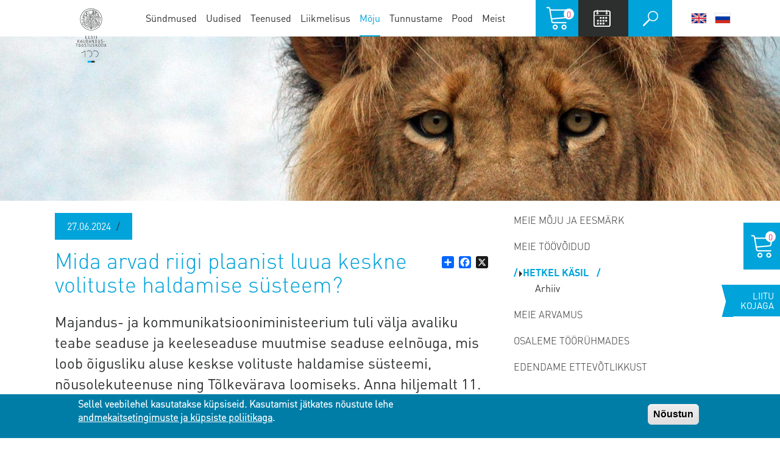

--- FILE ---
content_type: text/html; charset=UTF-8
request_url: https://www.koda.ee/et/meie-moju/hetkel-kasil/mida-arvad-riigi-plaanist-luua-keskne-volituste-haldamise-susteem
body_size: 15761
content:
<!DOCTYPE html>
<html lang="et" dir="ltr" prefix="og: https://ogp.me/ns#">
  <head>
    <meta charset="utf-8" />
<meta name="description" content="Majandus- ja kommunikatsiooniministeerium tuli välja avaliku teabe seaduse ja keeleseaduse muutmise seaduse eelnõuga, mis loob õigusliku aluse keskse volituste haldamise süsteemi, nõusolekuteenuse ning Tõlkevärava loomiseks. Anna hiljemalt 11. juuliks teada, mida arvad plaanitavatest muudatustest." />
<script async src="https://www.googletagmanager.com/gtag/js?id=UA-5306081-1"></script>
<script>window.dataLayer = window.dataLayer || [];function gtag(){dataLayer.push(arguments)};gtag("js", new Date());gtag("set", "developer_id.dMDhkMT", true);gtag("config", "UA-5306081-1", {"groups":"default","anonymize_ip":true,"page_placeholder":"PLACEHOLDER_page_path","allow_ad_personalization_signals":false});</script>
<link rel="canonical" href="https://www.koda.ee/et/meie-moju/hetkel-kasil/mida-arvad-riigi-plaanist-luua-keskne-volituste-haldamise-susteem" />
<meta name="Generator" content="Drupal 10 (https://www.drupal.org); Commerce 3" />
<meta name="MobileOptimized" content="width" />
<meta name="HandheldFriendly" content="true" />
<meta name="viewport" content="width=device-width, initial-scale=1, maximum-scale=1, user-scalable=no" />
<style>div#sliding-popup, div#sliding-popup .eu-cookie-withdraw-banner, .eu-cookie-withdraw-tab {background: #007da7} div#sliding-popup.eu-cookie-withdraw-wrapper { background: transparent; } #sliding-popup h1, #sliding-popup h2, #sliding-popup h3, #sliding-popup p, #sliding-popup label, #sliding-popup div, .eu-cookie-compliance-more-button, .eu-cookie-compliance-secondary-button, .eu-cookie-withdraw-tab { color: #ffffff;} .eu-cookie-withdraw-tab { border-color: #ffffff;}</style>
<script type="text/javascript">(function(c,l,a,r,i,t,y){ c[a]=c[a]||function(){(c[a].q=c[a].q||[]).push(arguments)}; t=l.createElement(r);t.async=1;t.src="https://www.clarity.ms/tag/"+i; y=l.getElementsByTagName(r)[0];y.parentNode.insertBefore(t,y); })(window, document, "clarity", "script", "41m69aqxct");</script>
<link rel="icon" href="/themes/custom/ekt/favicon.png" type="image/png" />
<link rel="alternate" hreflang="et" href="https://www.koda.ee/et/meie-moju/hetkel-kasil/mida-arvad-riigi-plaanist-luua-keskne-volituste-haldamise-susteem" />
<script>window.a2a_config=window.a2a_config||{};a2a_config.callbacks=[];a2a_config.overlays=[];a2a_config.templates={};</script>

    <title>Mida arvad riigi plaanist luua keskne volituste haldamise süsteem? | Eesti Kaubandus-Tööstuskoda</title>

    <link rel="apple-touch-icon" sizes="180x180" href="/themes/custom/ekt/assets/images/favicons/apple-touch-icon.png">
    <link rel="icon" type="image/png" href="/themes/custom/ekt/assets/images/favicons/favicon-32x32.png" sizes="32x32">
    <link rel="icon" type="image/png" href="/themes/custom/ekt/assets/images/favicon-16x16.png" sizes="16x16">
    <link rel="manifest" href="/themes/custom/ekt/assets/images/favicons/manifest.json">
    <link rel="mask-icon" href="/themes/custom/ekt/assets/images/favicons/safari-pinned-tab.svg" color="#2c2f2d">
    <link rel="shortcut icon" href="/themes/custom/ekt/assets/images/favicons/favicon.ico">
    <meta name="msapplication-config" content="/themes/custom/ekt/assets/images/favicons/browserconfig.xml">
    <meta name="theme-color" content="#00a3da">
      <link
        rel="stylesheet"
        href="https://unpkg.com/leaflet@1.9.4/dist/leaflet.css"
        integrity="sha256-p4NxAoJBhIIN+hmNHrzRCf9tD/miZyoHS5obTRR9BMY="
        crossorigin=""
      />
      <script
        src="https://unpkg.com/leaflet@1.9.4/dist/leaflet.js"
        integrity="sha256-20nQCchB9co0qIjJZRGuk2/Z9VM+kNiyxNV1lvTlZBo="
        crossorigin=""
      ></script>

    <link rel="stylesheet" media="all" href="/sites/default/files/css/css_rn1pizGnvJ7vctlAIEiZWBtt36j2W85CVaFEF_H4j_c.css?delta=0&amp;language=et&amp;theme=ekt&amp;include=[base64]" />
<link rel="stylesheet" media="all" href="https://cdn.jsdelivr.net/lightgallery/1.3.9/css/lightgallery.min.css" />
<link rel="stylesheet" media="all" href="/sites/default/files/css/css_-sXDEAudDL9cvxMFFODWe5-f_j6hdjQRbbgu-fNc394.css?delta=2&amp;language=et&amp;theme=ekt&amp;include=[base64]" />

    <script type="application/json" data-drupal-selector="drupal-settings-json">{"path":{"baseUrl":"\/","pathPrefix":"et\/","currentPath":"node\/14986","currentPathIsAdmin":false,"isFront":false,"currentLanguage":"et"},"pluralDelimiter":"\u0003","suppressDeprecationErrors":true,"ajaxPageState":{"libraries":"[base64]","theme":"ekt","theme_token":null},"ajaxTrustedUrl":{"\/et\/search\/node":true},"ekt_commerce":{"field_event_official_title_required":null,"field_event_phone_required":null},"facebook_pixel":{"facebook_id":"2515372131829700","events":[{"event":"ViewContent","data":"{\u0022content_name\u0022:\u0022Mida arvad riigi plaanist luua keskne volituste haldamise s\\u00fcsteem?\u0022,\u0022content_type\u0022:\u0022current_draft\u0022,\u0022content_ids\u0022:[\u002214986\u0022]}"}],"fb_disable_advanced":false,"eu_cookie_compliance":false,"donottrack":true},"google_analytics":{"account":"UA-5306081-1","trackOutbound":true,"trackMailto":true,"trackTel":true,"trackDownload":true,"trackDownloadExtensions":"7z|aac|arc|arj|asf|asx|avi|bin|csv|doc(x|m)?|dot(x|m)?|exe|flv|gif|gz|gzip|hqx|jar|jpe?g|js|mp(2|3|4|e?g)|mov(ie)?|msi|msp|pdf|phps|png|ppt(x|m)?|pot(x|m)?|pps(x|m)?|ppam|sld(x|m)?|thmx|qtm?|ra(m|r)?|sea|sit|tar|tgz|torrent|txt|wav|wma|wmv|wpd|xls(x|m|b)?|xlt(x|m)|xlam|xml|z|zip","trackColorbox":true},"eu_cookie_compliance":{"cookie_policy_version":"1.0.0","popup_enabled":true,"popup_agreed_enabled":false,"popup_hide_agreed":false,"popup_clicking_confirmation":false,"popup_scrolling_confirmation":false,"popup_html_info":"\u003Cdiv aria-labelledby=\u0022popup-text\u0022  class=\u0022eu-cookie-compliance-banner eu-cookie-compliance-banner-info eu-cookie-compliance-banner--default\u0022\u003E\n  \u003Cdiv class=\u0022popup-content info eu-cookie-compliance-content\u0022\u003E\n        \u003Cdiv id=\u0022popup-text\u0022 class=\u0022eu-cookie-compliance-message\u0022 role=\u0022document\u0022\u003E\n      \u003Ch2\u003ESellel veebilehel kasutatakse k\u00fcpsiseid. Kasutamist j\u00e4tkates n\u00f5ustute lehe \u003Ca href=\u0022\/et\/andmekaitsetingimused\u0022 target=\u0022_blank\u0022\u003Eandmekaitsetingimuste ja k\u00fcpsiste poliitikaga\u003C\/a\u003E.\u003C\/h2\u003E\n              \u003Cbutton type=\u0022button\u0022 class=\u0022find-more-button eu-cookie-compliance-more-button\u0022\u003ERohkem infot\u003C\/button\u003E\n          \u003C\/div\u003E\n\n    \n    \u003Cdiv id=\u0022popup-buttons\u0022 class=\u0022eu-cookie-compliance-buttons\u0022\u003E\n            \u003Cbutton type=\u0022button\u0022 class=\u0022agree-button eu-cookie-compliance-default-button\u0022\u003EN\u00f5ustun\u003C\/button\u003E\n          \u003C\/div\u003E\n  \u003C\/div\u003E\n\u003C\/div\u003E","use_mobile_message":false,"mobile_popup_html_info":"\u003Cdiv aria-labelledby=\u0022popup-text\u0022  class=\u0022eu-cookie-compliance-banner eu-cookie-compliance-banner-info eu-cookie-compliance-banner--default\u0022\u003E\n  \u003Cdiv class=\u0022popup-content info eu-cookie-compliance-content\u0022\u003E\n        \u003Cdiv id=\u0022popup-text\u0022 class=\u0022eu-cookie-compliance-message\u0022 role=\u0022document\u0022\u003E\n      \n              \u003Cbutton type=\u0022button\u0022 class=\u0022find-more-button eu-cookie-compliance-more-button\u0022\u003ERohkem infot\u003C\/button\u003E\n          \u003C\/div\u003E\n\n    \n    \u003Cdiv id=\u0022popup-buttons\u0022 class=\u0022eu-cookie-compliance-buttons\u0022\u003E\n            \u003Cbutton type=\u0022button\u0022 class=\u0022agree-button eu-cookie-compliance-default-button\u0022\u003EN\u00f5ustun\u003C\/button\u003E\n          \u003C\/div\u003E\n  \u003C\/div\u003E\n\u003C\/div\u003E","mobile_breakpoint":768,"popup_html_agreed":false,"popup_use_bare_css":false,"popup_height":"auto","popup_width":"100%","popup_delay":1000,"popup_link":"\/et\/andmekaitsetingimused","popup_link_new_window":true,"popup_position":false,"fixed_top_position":true,"popup_language":"et","store_consent":false,"better_support_for_screen_readers":false,"cookie_name":"","reload_page":false,"domain":"","domain_all_sites":false,"popup_eu_only":false,"popup_eu_only_js":false,"cookie_lifetime":100,"cookie_session":0,"set_cookie_session_zero_on_disagree":0,"disagree_do_not_show_popup":false,"method":"default","automatic_cookies_removal":true,"allowed_cookies":"","withdraw_markup":"\u003Cbutton type=\u0022button\u0022 class=\u0022eu-cookie-withdraw-tab\u0022\u003EPrivaatsusseaded\u003C\/button\u003E\n\u003Cdiv aria-labelledby=\u0022popup-text\u0022 class=\u0022eu-cookie-withdraw-banner\u0022\u003E\n  \u003Cdiv class=\u0022popup-content info eu-cookie-compliance-content\u0022\u003E\n    \u003Cdiv id=\u0022popup-text\u0022 class=\u0022eu-cookie-compliance-message\u0022 role=\u0022document\u0022\u003E\n      \u003Ch2\u003ESellel veebilehel kasutatakse k\u00fcpsiseid. Olete nende kasutamise ja lehe andmekaitsetingimustega n\u00f5ustunud.\u003C\/h2\u003E\n    \u003C\/div\u003E\n    \u003Cdiv id=\u0022popup-buttons\u0022 class=\u0022eu-cookie-compliance-buttons\u0022\u003E\n      \u003Cbutton type=\u0022button\u0022 class=\u0022eu-cookie-withdraw-button \u0022\u003ET\u00fchistan n\u00f5ustumise\u003C\/button\u003E\n    \u003C\/div\u003E\n  \u003C\/div\u003E\n\u003C\/div\u003E","withdraw_enabled":false,"reload_options":0,"reload_routes_list":"","withdraw_button_on_info_popup":false,"cookie_categories":[],"cookie_categories_details":[],"enable_save_preferences_button":true,"cookie_value_disagreed":"0","cookie_value_agreed_show_thank_you":"1","cookie_value_agreed":"2","containing_element":"body","settings_tab_enabled":false,"olivero_primary_button_classes":"","olivero_secondary_button_classes":"","close_button_action":"","open_by_default":true,"modules_allow_popup":true,"hide_the_banner":false,"geoip_match":true,"unverified_scripts":[]},"bootstrap":{"forms_has_error_value_toggle":1},"field_group":{"html_element":{"mode":"default","context":"view","settings":{"classes":"current-draft--default--group--date-and-header","id":"","element":"div","show_label":false,"label_element":"h3","attributes":"","effect":"none","speed":"fast","label":"Date"}}},"user":{"uid":0,"permissionsHash":"f9653e0ecbfcf95099f9225af0d4610bd7f3d566c830f07621277eddedb51a31"}}</script>
<script src="/sites/default/files/js/js_-1DWyghNowLpEaHpXAtycaU9Dp_qzuBndUX9Kz3cuC4.js?scope=header&amp;delta=0&amp;language=et&amp;theme=ekt&amp;include=[base64]"></script>

  </head>
  <body class="path-node page-node-type-current-draft path-meie-moju-hetkel-kasil-mida-arvad-riigi-plaanist-luua-keskne-volituste-haldamise-susteem toolbar-vertical-not-forced-fixed ekt-lang-et">
        <a href="#main-content" class="visually-hidden focusable skip-link">
      Liigu edasi põhisisu juurde
    </a>
    <noscript><img src="https://www.facebook.com/tr?id=2515372131829700&amp;ev=PageView&amp;noscript=1" alt="" height="1" width="1" /></noscript>
      <div class="dialog-off-canvas-main-canvas" data-off-canvas-main-canvas>
    <div class="layout-container">
  <div class="layout-container-inner">

    <header role="banner">
      <div class="header-inner">
        <button class="navbar-toggle collapsed" type="button" data-toggle="collapse" data-target="#navbar-collapse" aria-controls="navbar-collapse" aria-expanded="false">
          <span class="sr-only">Toggle navigation</span>
          <span class="icon-bar"></span>
          <span class="icon-bar"></span>
          <span class="icon-bar"></span>
        </button>

          <div class="region region-header-left">      <a class="logo navbar-btn pull-left" href="/et" title="Avaleht" rel="home">
      <img src="/themes/custom/ekt/assets/images/logo100-et.svg" alt="Avaleht" class="visible-desktop" />
      <img src="/themes/custom/ekt/assets/images/logo-mobile-et.svg" alt="Avaleht" class="visible-mobile"/>
    </a>
      </div>


                  <div id="navbar-collapse" class="navbar-collapse collapse">
              <div class="region region-navigation-collapsible"><nav role="navigation" aria-labelledby="block-main-navigation-menu" id="block-main-navigation">
            
  <h2 class="visually-hidden" id="block-main-navigation-menu">Main navigation</h2>
  

        
      <ul class="menu menu--main nav navbar-nav">
                      <li class="first">
                                        <a href="/et/sundmused" data-drupal-link-system-path="events">Sündmused</a>
              </li>
                      <li class="expanded dropdown">
                                                                    <a href="/et/uudised" class="dropdown-toggle" data-toggle="dropdown" data-drupal-link-system-path="news">Uudised <span class="caret"></span></a>
                        <ul class="dropdown-menu">
                      <li class="first">
                                        <a href="/et/uudised/meie_uudised" data-drupal-link-system-path="news/meie_uudised">Meie uudised</a>
              </li>
                      <li>
                                        <a href="/et/kaubanduskoja-teataja" data-drupal-link-system-path="kaubanduskoja-teataja">Teataja</a>
              </li>
                      <li>
                                        <a href="/et/uudised/soprade_uudised" data-drupal-link-system-path="news/soprade_uudised">Sõprade uudised</a>
              </li>
                      <li>
                                        <a href="/et/uudised/podcast" data-drupal-link-system-path="node/9517">Ettevõtlusminutid</a>
              </li>
                      <li>
                                        <a href="/et/uudised/liitu-uudiskirjaga" data-drupal-link-system-path="node/13675">Liitu uudiskirjaga</a>
              </li>
                      <li>
                                        <a href="/et/uudised/rss-voog" data-drupal-link-system-path="node/3538">RSS voog</a>
              </li>
                      <li class="last">
                                        <a href="/et/uudised/arhiiv" data-drupal-link-system-path="news/archive">Arhiiv</a>
              </li>
        </ul>
  
              </li>
                      <li class="expanded dropdown">
                                                                    <a href="/et/teenused/meie-teenused" class="dropdown-toggle" data-toggle="dropdown" data-drupal-link-system-path="node/3311">Teenused <span class="caret"></span></a>
                        <ul class="dropdown-menu">
                      <li class="expanded dropdown first">
                                        <a href="/et/teenused/pakume-eksporditeenuseid" data-drupal-link-system-path="node/3365">Pakume eksporditeenuseid</a>
                        <ul class="dropdown-menu">
                      <li class="first">
                                        <a href="/et/teenused/aitame-messidele" data-drupal-link-system-path="node/7616">Aitame messidele</a>
              </li>
                      <li>
                                        <a href="/et/teenused/ekspordi-arendamine" data-drupal-link-system-path="node/3389">Ekspordi arendamine</a>
              </li>
                      <li>
                                        <a href="/et/teenused/ata-markmik-kaubapass" data-drupal-link-system-path="node/3649">ATA märkmik-kaubapass</a>
              </li>
                      <li>
                                        <a href="http://ata.koda.ee/et/ata/">ATA tellimine</a>
              </li>
                      <li>
                                        <a href="/et/teenused/kontaktpaevade-korraldamine" data-drupal-link-system-path="node/3386">Kontaktpäevade korraldamine</a>
              </li>
                      <li>
                                        <a href="/et/teenused/paritolusertifikaadid" data-drupal-link-system-path="node/3387">Päritolusertifikaadid</a>
              </li>
                      <li>
                                        <a href="/et/teenused/valiskaubandusalaste-dokumentide-naidised" data-drupal-link-system-path="node/3481">Väliskaubandusalaste dokumentide näidised</a>
              </li>
                      <li class="last">
                                        <a href="/et/teenused/valisvisiidid" data-drupal-link-system-path="node/3388">Välisvisiidid</a>
              </li>
        </ul>
  
              </li>
                      <li class="expanded dropdown">
                                        <a href="/et/teenused/anname-nou" data-drupal-link-system-path="node/3366">Anname nõu</a>
                        <ul class="dropdown-menu">
                      <li class="first">
                                        <a href="/et/teenused/juriidiline-nou" data-drupal-link-system-path="node/3382">Juriidiline nõu</a>
              </li>
                      <li>
                                        <a href="/et/teenused/valiskaubandus-ja-tollialane-nou" data-drupal-link-system-path="node/3651">Väliskaubandus- ja tollialane nõu</a>
              </li>
                      <li>
                                        <a href="/et/teenused/euroopa-liidu-alane-nou" data-drupal-link-system-path="node/3384">Euroopa Liidu alane nõu</a>
              </li>
                      <li class="last">
                                        <a href="/et/teenused/ekspordialane-nou" data-drupal-link-system-path="node/3410">Ekspordialane nõu</a>
              </li>
        </ul>
  
              </li>
                      <li class="expanded dropdown">
                                        <a href="/et/teenused/aitame-partnereid-leida" data-drupal-link-system-path="node/3367">Aitame partnereid leida</a>
                        <ul class="dropdown-menu">
                      <li class="first">
                                        <a href="/et/teenused/partnerotsinguteenus" data-drupal-link-system-path="node/3372">Partnerotsinguteenus</a>
              </li>
                      <li>
                                        <a href="/et/teenused/koostoopakkumised" data-drupal-link-system-path="node/14389">Koostööpakkumised</a>
              </li>
                      <li>
                                        <a href="/et/teenused/eksportooride-andmebaas" data-drupal-link-system-path="node/3373">Eksportööride andmebaas</a>
              </li>
                      <li class="last">
                                        <a href="/et/node/3561" title="HACK! This is placeholder and there&#039;s redirect in .htaccess" data-drupal-link-system-path="node/3561">Otsing liikmeskonnast</a>
              </li>
        </ul>
  
              </li>
                      <li class="expanded dropdown">
                                        <a href="/et/teenused/monitoorime-hankeid" data-drupal-link-system-path="node/3368">Monitoorime hankeid</a>
                        <ul class="dropdown-menu">
                      <li class="first">
                                        <a href="/et/teenused/hangete-monitooring" data-drupal-link-system-path="node/3376">Hangete monitooring</a>
              </li>
                      <li>
                                        <a href="/et/teenused/nato-hanked" data-drupal-link-system-path="node/3377">Nato hanked</a>
              </li>
                      <li>
                                        <a href="/et/teenused/riigihanketeated" data-drupal-link-system-path="node/3378">Riigihanketeated</a>
              </li>
                      <li class="last">
                                        <a href="/et/teenused/kasulik-info" data-drupal-link-system-path="node/7992">Kasulik info erinevate riikide kohta</a>
              </li>
        </ul>
  
              </li>
                      <li class="expanded dropdown">
                                        <a href="/et/teenused/pakume-reklaamiteenuseid" data-drupal-link-system-path="node/3369">Pakume reklaamiteenuseid</a>
                        <ul class="dropdown-menu">
                      <li class="first">
                                        <a href="/et/node/3576" title="HACK! This is placeholder and there&#039;s redirect in .htaccess" data-drupal-link-system-path="node/3576">Pakkumised liikmelt liikmele</a>
              </li>
                      <li class="last">
                                        <a href="/et/teenused/meie-valjaanded" data-drupal-link-system-path="node/3381">Meie väljaanded</a>
              </li>
        </ul>
  
              </li>
                      <li class="expanded dropdown">
                                        <a href="/et/teenused/lahendame-vaidlusi-arbitraazikohtus" data-drupal-link-system-path="node/3370">Lahendame vaidlusi arbitraažikohtus</a>
                        <ul class="dropdown-menu">
                      <li class="first">
                                        <a href="/et/teenused/reglement" data-drupal-link-system-path="node/3757">Arbitraažikohtu reglement</a>
              </li>
                      <li>
                                        <a href="/et/teenused/naidis-arbitraaziklauslid" data-drupal-link-system-path="node/3400">Näidis arbitraažiklauslid</a>
              </li>
                      <li>
                                        <a href="/et/teenused/arbiterid" data-drupal-link-system-path="node/3401">Arbiterid</a>
              </li>
                      <li>
                                        <a href="/et/teenused/noukogu" data-drupal-link-system-path="node/3399">Nõukogu</a>
              </li>
                      <li>
                                        <a href="/et/teenused/valisriigi-vahekohtu-otsuste-tunnustamise-ja-taitmise-konventsioon" data-drupal-link-system-path="node/3403">Välisriigi vahekohtu otsuste tunnustamise ja täitmise konventsioon</a>
              </li>
                      <li class="last">
                                        <a href="/et/teenused/lepitusmenetluse-reglement" data-drupal-link-system-path="node/5217">Lepitusmenetluse reglement</a>
              </li>
        </ul>
  
              </li>
                      <li>
                                        <a href="/et/teenused/rendime-ruume" data-drupal-link-system-path="node/3672">Rendime ruume</a>
              </li>
                      <li class="expanded dropdown last">
                                        <a href="/et/teenused/ettevotja-abimees" data-drupal-link-system-path="node/3416">Ettevõtja abimees</a>
                        <ul class="dropdown-menu">
                      <li class="first">
                                        <a href="/et/tooriistad/ukraina-info-ettevotjale" data-drupal-link-system-path="node/11845">Ukraina info ettevõtjale</a>
              </li>
                      <li>
                                        <a href="/et/ettevotja-abimees/venemaa-suhtes-kehtestatud-sanktsioonid" data-drupal-link-system-path="node/13237">Venemaa suhtes kehtestatud sanktsioonid</a>
              </li>
                      <li class="last">
                                        <a href="/et/tooriistad/valismessid-ja-konverentsid" data-drupal-link-system-path="node/3483">Välismessid ja -konverentsid</a>
              </li>
        </ul>
  
              </li>
        </ul>
  
              </li>
                      <li class="expanded dropdown">
                                                                    <a href="/et/liikmed/miks-olla-meie-liige" class="dropdown-toggle" data-toggle="dropdown" data-drupal-link-system-path="node/3745">Liikmelisus <span class="caret"></span></a>
                        <ul class="dropdown-menu">
                      <li class="first">
                                        <a href="/et/liikmed/miks-olla-meie-liige" data-drupal-link-system-path="node/3745">Miks olla meie liige?</a>
              </li>
                      <li>
                                        <a href="/et/kaubanduskoja-liikmeskond" data-drupal-link-system-path="node/3592">MEIE LIIKMED</a>
              </li>
                      <li>
                                        <a href="/et/liikmed/koja-logo" data-drupal-link-system-path="node/8109">Koja logo</a>
              </li>
                      <li class="expanded dropdown">
                                        <a href="/et/liikmed/liikmelt-liikmele-pakkumised" data-drupal-link-system-path="node/12425">Liikmelt liikmele pakkumised</a>
                        <ul class="dropdown-menu">
                      <li class="first last">
                                        <a href="/et/lisa-liikmelt-liikmele-pakkumine" data-drupal-link-system-path="node/add/member_offer">Sisesta uus pakkumine</a>
              </li>
        </ul>
  
              </li>
                      <li>
                                        <a href="/et/liikmed/liikmemaks" data-drupal-link-system-path="node/3746">Liikmemaks</a>
              </li>
                      <li>
                                        <a href="/et/astu-liikmeks" data-drupal-link-system-path="webform/become_member">Liikmeks astumise ankeet</a>
              </li>
                      <li class="last">
                                        <a href="/et/liikmeandmete-muutmine" data-drupal-link-system-path="webform/member_information_change">Liikmeandmete muutmine</a>
              </li>
        </ul>
  
              </li>
                      <li class="expanded dropdown active active-trail">
                                                                    <a href="/et/meie-moju" class="dropdown-toggle active-trail" data-toggle="dropdown" data-drupal-link-system-path="node/3515">Mõju <span class="caret"></span></a>
                        <ul class="dropdown-menu">
                      <li class="first">
                                        <a href="/et/meie-moju" data-drupal-link-system-path="node/3515">Meie mõju ja eesmärk</a>
              </li>
                      <li>
                                        <a href="/et/meie-moju/meie-toovoidud" data-drupal-link-system-path="node/3961">Meie töövõidud</a>
              </li>
                      <li class="expanded dropdown active active-trail">
                                        <a href="/et/meie-moju/hetkel-kasil" class="active-trail" data-drupal-link-system-path="current-drafts">Hetkel käsil</a>
                        <ul class="dropdown-menu">
                      <li class="first last">
                                        <a href="/et/meie-moju/hetkel-kasil/arhiiv" data-drupal-link-system-path="current-drafts/archive">Arhiiv</a>
              </li>
        </ul>
  
              </li>
                      <li class="expanded dropdown">
                                        <a href="/et/meie-arvamus" data-drupal-link-system-path="meie-arvamus">Meie arvamus</a>
                        <ul class="dropdown-menu">
                      <li class="first last">
                                        <a href="/et/meie-arvamus/archive" data-drupal-link-system-path="meie-arvamus/archive">Arhiiv</a>
              </li>
        </ul>
  
              </li>
                      <li>
                                        <a href="/et/meie-moju/osalemine-tooruhmades" data-drupal-link-system-path="node/3395">Osaleme töörühmades</a>
              </li>
                      <li class="expanded dropdown last">
                                        <a href="/et/meie-moju/edendame-ettevotlikkust" data-drupal-link-system-path="node/3758">Edendame ettevõtlikkust</a>
                        <ul class="dropdown-menu">
                      <li class="first last">
                                        <a href="/et/sisu/ettevotete-ja-koolide-koostoo-naiteid" data-drupal-link-system-path="node/25982">Ettevõtete ja koolide praktikad</a>
              </li>
        </ul>
  
              </li>
        </ul>
  
              </li>
                      <li class="expanded dropdown">
                                                                    <a href="/et/tunnustame" class="dropdown-toggle" data-toggle="dropdown" data-drupal-link-system-path="node/7619">Tunnustame <span class="caret"></span></a>
                        <ul class="dropdown-menu">
                      <li class="first">
                                        <a href="/et/meist/aumargid" data-drupal-link-system-path="node/3405">Kaubanduskoja aumärgid</a>
              </li>
                      <li class="expanded dropdown">
                                        <a href="/et/konkurentsivoimeedetabel/edetabeli-tutvustus" data-drupal-link-system-path="node/3406">Konkurentsivõime edetabel</a>
                        <ul class="dropdown-menu">
                      <li class="first">
                                        <a href="/et/sisu/konkurentsivoime-edetabeli-tutvustus" data-drupal-link-system-path="node/13505">Konkurentsivõime edetabeli tutvustus</a>
              </li>
                      <li class="last">
                                        <a href="/et/konkurentsivoimeedetabel/arhiiv" data-drupal-link-system-path="node/7620">Edetabeli võitjad läbi aastate</a>
              </li>
        </ul>
  
              </li>
                      <li class="last">
                                        <a href="/et/tunnustame/noorettevotja" data-drupal-link-system-path="node/3407">Noore ettevõtja preemia</a>
              </li>
        </ul>
  
              </li>
                      <li>
                                        <a href="/et/pood" data-drupal-link-system-path="store">Pood</a>
              </li>
                      <li class="expanded dropdown last">
                                                                    <a href="/et/meist/kontakt/tallinna" class="dropdown-toggle" data-toggle="dropdown" data-drupal-link-system-path="taxonomy/term/4">Meist <span class="caret"></span></a>
                        <ul class="dropdown-menu">
                      <li class="expanded dropdown first">
                                        <a href="/et/meist/kontakt/tallinna" data-drupal-link-system-path="taxonomy/term/4">Kontakt</a>
                        <ul class="dropdown-menu">
                      <li class="first">
                                        <a href="/et/meist/kontakt/tallinna" data-drupal-link-system-path="taxonomy/term/4">Tallinn</a>
              </li>
                      <li>
                                        <a href="/et/kontakt/tartu-esindus" data-drupal-link-system-path="taxonomy/term/54">Tartu</a>
              </li>
                      <li>
                                        <a href="/et/kontakt/parnu-esindus" data-drupal-link-system-path="taxonomy/term/53">Pärnu</a>
              </li>
                      <li>
                                        <a href="/et/kontakt/kuressaare-esindus" data-drupal-link-system-path="taxonomy/term/56">Kuressaare</a>
              </li>
                      <li class="last">
                                        <a href="/et/kontakt/johvi-esindus" data-drupal-link-system-path="taxonomy/term/55">Jõhvi</a>
              </li>
        </ul>
  
              </li>
                      <li>
                                        <a href="/et/meist/mis-eesti-kaubandus-toostuskoda" data-drupal-link-system-path="node/3309">Mis on Eesti Kaubandus-Tööstuskoda?</a>
              </li>
                      <li>
                                        <a href="/et/meist/juhatus" data-drupal-link-system-path="node/3391">Juhatus</a>
              </li>
                      <li>
                                        <a href="/et/meist/pohikiri" data-drupal-link-system-path="node/3392">Põhikiri</a>
              </li>
                      <li>
                                        <a href="/et/meist/aastaaruanne" data-drupal-link-system-path="node/3759">Aastaaruanne</a>
              </li>
                      <li>
                                        <a href="/et/meist/meie-ajalugu" data-drupal-link-system-path="node/3394">Meie ajalugu</a>
              </li>
                      <li class="expanded dropdown">
                                        <a href="/et/ukraina" data-drupal-link-system-path="node/11825">Ukraina abiks</a>
                        <ul class="dropdown-menu">
                      <li class="first last">
                                        <a href="/et/sisu/ukraina-koostoopakkumised" data-drupal-link-system-path="node/12654">Ukraina koostööpakkumised</a>
              </li>
        </ul>
  
              </li>
                      <li class="expanded dropdown">
                                        <a href="/et/meieprojektid" data-drupal-link-system-path="node/3224">Meie projektid</a>
                        <ul class="dropdown-menu">
                      <li class="first">
                                        <a href="/et/meist/meieprojektid/enterprise-europe-network-ettevotlustugi-euroopas" data-drupal-link-system-path="node/3442">Enterprise Europe Network – Sinu ettevõtlustugi Euroopas</a>
              </li>
                      <li>
                                        <a href="/et/meist/europe-directi-johvi-teabekeskus" data-drupal-link-system-path="node/3443">Europe Direct&#039;i Jõhvi teabekeskus</a>
              </li>
                      <li>
                                        <a href="/et/meist/estonian-export-directory" data-drupal-link-system-path="node/3487">Estonian Export Directory</a>
              </li>
                      <li>
                                        <a href="/et/meist/head-tavad-toiduainete-vertikaalses-tarneahelas" data-drupal-link-system-path="node/6243">Head Tavad toiduainete vertikaalses tarneahelas</a>
              </li>
                      <li>
                                        <a href="/et/meist/meieprojektid/naisjuhtide-kiirendi" data-drupal-link-system-path="node/13290">Naisjuhtide kiirendi</a>
              </li>
                      <li>
                                        <a href="/et/meist/meieprojektid/TIB" data-drupal-link-system-path="node/13294">Tourism in Balance (TIB) – külastajate hajutamine ajas ja ruumis</a>
              </li>
                      <li>
                                        <a href="/et/meist/meieprojektid/labilaskvuse-edendamine-kahe-bakalaureuseoppe-programmide-kaudu-integreeritud-alg-ja" data-drupal-link-system-path="node/13259">Läbilaskvuse edendamine kahe bakalaureuseõppe programmide kaudu integreeritud alg- ja täiendkutseõppega (BA&amp;VET)</a>
              </li>
                      <li>
                                        <a href="/et/meist/meieprojektid/energiat%C3%B5husus-VKEle" data-drupal-link-system-path="node/13278">Energiatõhusus VKE-le</a>
              </li>
                      <li>
                                        <a href="/et/meist/meieprojektid/PPI4cities" data-drupal-link-system-path="node/13356">PPI4cities</a>
              </li>
                      <li>
                                        <a href="/et/meist/meieprojektid/lef-network-azerbaijan" data-drupal-link-system-path="node/13530">LEF Network Azerbaijan</a>
              </li>
                      <li>
                                        <a href="/et/meist/meieprojektid/projekt-hobestrateegiad" data-drupal-link-system-path="node/13622">Projekt ’’Hõbestrateegiad’’</a>
              </li>
                      <li>
                                        <a href="/et/meist/meieprojektid/twinnovation" data-drupal-link-system-path="node/14167">Twinnovation</a>
              </li>
                      <li>
                                        <a href="/et/meist/meieprojektid/aiforsme" data-drupal-link-system-path="node/14512">Tehisintellekt VKEle</a>
              </li>
                      <li>
                                        <a href="/et/meist/meieprojektid/easy-energy" data-drupal-link-system-path="node/14644">Easy Energy</a>
              </li>
                      <li>
                                        <a href="/et/meist/meieprojektid/eu-business-hub-jaapan-ja-korea" data-drupal-link-system-path="node/15041">EU Business Hub - Jaapan ja Korea</a>
              </li>
                      <li>
                                        <a href="/et/meist/meieprojektid/paguluses-elava-valgevene-ariringkonna-toetamine" data-drupal-link-system-path="node/22184">Paguluses elava Valgevene äriringkonna toetamine</a>
              </li>
                      <li>
                                        <a href="/et/meist/meieprojektid/ecosmenergy" data-drupal-link-system-path="node/21503">EcoSMEnergy</a>
              </li>
                      <li>
                                        <a href="/et/sisu/aridelegatsioonidega-visiitide-kaaskorraldamine" data-drupal-link-system-path="node/26769">Äridelegatsioonidega visiitide kaaskorraldamine</a>
              </li>
                      <li class="last">
                                        <a href="/et/toimunudprojektid" data-drupal-link-system-path="node/8657">Toimunud projektid</a>
              </li>
        </ul>
  
              </li>
                      <li>
                                        <a href="/et/galerii" data-drupal-link-system-path="gallery">Galerii</a>
              </li>
                      <li class="expanded dropdown">
                                        <a href="/et/meist/praktikavoimalused" data-drupal-link-system-path="node/8639">Praktikavõimalused</a>
                        <ul class="dropdown-menu">
                      <li class="first last">
                                        <a href="/et/meist/praktikavoimalused/tule-kaubanduskotta-praktikale" data-drupal-link-system-path="node/11581">Tule kaubanduskotta praktikale</a>
              </li>
        </ul>
  
              </li>
                      <li>
                                        <a href="/et/meist/koolitusluba" data-drupal-link-system-path="node/8869">Koolitusluba</a>
              </li>
                      <li>
                                        <a href="/et/parkimine" data-drupal-link-system-path="node/7371">PARKIMINE</a>
              </li>
                      <li class="last">
                                        <a href="/et/andmekaitsetingimused" data-drupal-link-system-path="node/6817">Andmekaitsetingimused ja küpsiste poliitika</a>
              </li>
        </ul>
  
              </li>
        </ul>
  

  </nav>
</div>

          </div>
        
          <div class="region region-header-right"><section id="block-ekt-cart" class="block block-commerce-cart clearfix">
  
    

      <a href="/et/cart" class="icon-store icon">
  <span class="cart-counter">0</span>
</a>

  </section>

<section class="views-element-container block block-views block-views-blockevents-calendar-widget-block clearfix" id="block-views-block-events-calendar-widget-block">
  
      <h2 class="block-title">Calendar</h2>
    

      <div class="form-group"><div class="event--calendar-widget--popup-wrapper view view-events view-id-events view-display-id-calendar_widget_block js-view-dom-id-b4c2dbb5400e8c78c1f99035a5c0acf69fdc66c02a5847b8e92d4847f9755439">
  
    
      <div class="view-header">
      <h3 class="event--calendar-widget--title">Sündmused</h3>
    </div>
      
      <div class="view-content">
                          <div data-history-node-id="23208" class="event--calendar-widget node node--type-event node--view-mode-calendar-widget ds-2col clearfix">

  

  <div class="event--calendar-widget--group-left group-left">
          <div  class="event--calendar-widget--event-date">
        
            <span class="day">15</span>
<span class="month">Jaan</span>

      
  
    </div>

      <div  class="event--calendar-widget--event-category">
        
            <a href="/et/sundmused/koolitused" hreflang="et">Koolitused</a>
      
  
    </div>


  </div>

  <div class="event--calendar-widget--group-right group-right">
    
  <h2 class="event--calendar-widget--event-title">
  <a href="/et/sundmused/ekspordijuhtimise-aastakonverents-ja-mess" hreflang="et">Ekspordijuhtimise aastakonverents ja mess</a>
</h2>


    <a href="/et/sundmused/ekspordijuhtimise-aastakonverents-ja-mess" class="event--calendar-widget--read-more" hreflang="et">Registreeru</a>


  </div>

</div>


                    <div data-history-node-id="26603" class="event--calendar-widget node node--type-event node--view-mode-calendar-widget ds-2col clearfix">

  

  <div class="event--calendar-widget--group-left group-left">
          <div  class="event--calendar-widget--event-date">
        
            <span class="day">20</span>
<span class="month">Jaan</span>

      
  
    </div>

      <div  class="event--calendar-widget--event-category">
        
            <a href="/et/sundmused/koolitused" hreflang="et">Koolitused</a>
      
  
    </div>


  </div>

  <div class="event--calendar-widget--group-right group-right">
    
  <h2 class="event--calendar-widget--event-title">
  <a href="/et/sundmused/psuhholoogilise-turvalisuse-kujundamine-tookeskkonnas" hreflang="et">Psühholoogilise turvalisuse kujundamine töökeskkonnas</a>
</h2>


    <a href="/et/sundmused/psuhholoogilise-turvalisuse-kujundamine-tookeskkonnas" class="event--calendar-widget--read-more" hreflang="et">Registreeru</a>


  </div>

</div>


                    <div data-history-node-id="26547" class="event--calendar-widget node node--type-event node--view-mode-calendar-widget ds-2col clearfix">

  

  <div class="event--calendar-widget--group-left group-left">
          <div  class="event--calendar-widget--event-date">
        
            <span class="day">29</span>
<span class="month">Jaan</span>

      
  
    </div>

      <div  class="event--calendar-widget--event-category">
        
            <a href="/et/sundmused/koolitused" hreflang="et">Koolitused</a>
      
  
    </div>


  </div>

  <div class="event--calendar-widget--group-right group-right">
    
  <h2 class="event--calendar-widget--event-title">
  <a href="/et/sundmused/meistriklass-branditeraapia-motesta-kes-sa-oled" hreflang="et">Meistriklass: Bränditeraapia - mõtesta, kes sa oled</a>
</h2>


    <a href="/et/sundmused/meistriklass-branditeraapia-motesta-kes-sa-oled" class="event--calendar-widget--read-more" hreflang="et">Registreeru</a>


  </div>

</div>


      
    </div>
  
            <div class="view-footer">
      <div><a class="event--calendar-widget--all-events" href="/et/sundmused">Eesolevad sündmused</a><a class="event--calendar-widget--all-events" href="/et/pood?title=&amp;field_commerce_subcategory_target_id%5B%5D=176&amp;sort_by=created&amp;sort_order=DESC&amp;items_per_page=16&amp;type%5B%5D=event_registration">Sündmuste järelvaatamine</a></div>
    </div>
    </div>
</div>

  </section>

<div class="search-block-form block block-search block-search-form-block" data-drupal-selector="search-block-form" id="block-ekt-search" role="search">
  
      <h2 class="visually-hidden">Otsi</h2>
    
      <form action="/et/search/node" method="get" id="search-block-form" accept-charset="UTF-8">
  <div class="form-item js-form-item form-type-search js-form-type-search form-item-keys js-form-item-keys form-no-label form-group">
      <label for="edit-keys" class="control-label sr-only">Otsi</label>
  
  
  <div class="input-group"><input title="Sisesta märksõnad, mida soovid otsida." data-drupal-selector="edit-keys" class="form-search form-control" placeholder="Otsi" type="search" id="edit-keys" name="keys" value="" size="15" maxlength="128" /><div class="input-group-addon"><span class="input-group-btn"><button type="submit" value="Otsi" class="button js-form-submit form-submit btn-primary btn">Otsi</button></span></div></div>

  
  
      <div id="edit-keys--description" class="description help-block">
      Sisesta märksõnad, mida soovid otsida.
    </div>
  </div>
<div class="form-actions form-group js-form-wrapper form-wrapper" data-drupal-selector="edit-actions" id="edit-actions"></div>

</form>

  </div>
<div class="language-switcher-language-url block block-language block-language-blocklanguage-interface clearfix field--name-body" id="block-languageswitcher" role="navigation">
  
      <h2 class="block-title">Language switcher</h2>
    

      <ul class="links language-switcher__ul"><li hreflang="et" data-drupal-link-system-path="node/14986" class="et language-switcher__li language-switcher__li-et is-active" aria-current="page"><a href="/et/meie-moju/hetkel-kasil/mida-arvad-riigi-plaanist-luua-keskne-volituste-haldamise-susteem" class="language-switcher__link language-switcher__link-et" hreflang="et">Eesti keel</a></li><li hreflang="en" data-drupal-link-system-path="node/14986" class="en language-switcher__li language-switcher__li-en"><a href="/en?node=14986" class="language-switcher__link language-switcher__link-en" hreflang="en">English</a></li><li hreflang="ru" data-drupal-link-system-path="node/14986" class="ru language-switcher__li language-switcher__li-ru"><a href="/ru?node=14986" class="language-switcher__link language-switcher__link-ru" hreflang="ru">Русский</a></li></ul>
  </div>

</div>

      </div>
    </header>
    <section id="block-coverimage" class="block block-ekt-cover-image block-cover-image-block clearfix">
  
    

      <img class="block-cover-image-block--image img-responsive" src="/sites/default/files/styles/ekt_cover_image/public/images/covers/default.jpg?itok=-4OGwroq" width="1920" height="360" alt="" loading="lazy" />


  </section>



    
    

    

    

    

    <main role="main">
      <a id="main-content" tabindex="-1"></a>
      
      <div class="layout-content">
          <div class="region region-content">  
<div data-drupal-messages-fallback class="hidden"></div>
  <div data-history-node-id="14986" class="node node--type-current-draft node--view-mode-full ds-2col-stacked clearfix">
  <div class="inner">
    

    <div class="group-header">
      
<div  class="current-draft--default--group--date-and-header">
          <div  class="current-draft--default--date">
        
            27.06.2024
      
  
    </div>


  </div>
    </div>

    
    
    <div class="group-footer">
      <span class="a2a_kit a2a_kit_size_20 addtoany_list" data-a2a-url="https://www.koda.ee/et/meie-moju/hetkel-kasil/mida-arvad-riigi-plaanist-luua-keskne-volituste-haldamise-susteem" data-a2a-title="Mida arvad riigi plaanist luua keskne volituste haldamise süsteem?"><a class="a2a_dd addtoany_share" href="https://www.addtoany.com/share#url=https%3A%2F%2Fwww.koda.ee%2Fet%2Fmeie-moju%2Fhetkel-kasil%2Fmida-arvad-riigi-plaanist-luua-keskne-volituste-haldamise-susteem&amp;title=Mida%20arvad%20riigi%20plaanist%20luua%20keskne%20volituste%20haldamise%20s%C3%BCsteem%3F"></a><a class="a2a_button_facebook"></a><a class="a2a_button_x"></a></span>

  <h1>
  Mida arvad riigi plaanist luua keskne volituste haldamise süsteem?
</h1>

      <div  class="field--intro events--default--intro">
        
            Majandus- ja kommunikatsiooniministeerium tuli välja avaliku teabe seaduse ja keeleseaduse muutmise seaduse eelnõuga, mis loob õigusliku aluse keskse volituste haldamise süsteemi, nõusolekuteenuse ning Tõlkevärava loomiseks. Anna hiljemalt 11. juuliks teada, mida arvad plaanitavatest muudatustest.
      
  
    </div>


            <div class="field field--name-body field--type-text-with-summary field--label-hidden field--item"><p><strong>Mis on plaanitavate muudatuste eesmärk?</strong></p>

<ul>
	<li>Volituste haldamise süsteemi eesmärk on pakkuda kõikidele pooltele kasutajasõbralikum, mugavam, lihtsam, efektiivsem ning kulu- ja ajasäästlikum võimalus volituste haldamiseks ja kasutamiseks.</li>
	<li>Nõusolekuteenuse eesmärk on võimaldada inimestel kasutada paremaid ja mugavamaid avalikke e-teenuseid, sh oma õigusi efektiivsemalt hallata.</li>
	<li>Tõlkevärava loomise peamine eesmärk on tagada tõlgete kvaliteet ning aidata kaasa eesti keele elujõule digiühiskonnas.</li>
</ul>

<p><strong>Keda mõjutab?</strong><br>
Muudatused võivad potentsiaalselt puudutada kõiki ettevõtjaid.</p>

<p><strong>Millised on olulisemad plaanitavad muudatused?</strong></p>

<p><strong>1) Volituste haldamise süsteem </strong>(vt eelnõu § 1 punktid 1-3 ja keskse volituste haldamise süsteemi ja keskse volituste haldamise andmekogu põhimäärust)</p>

<ul>
	<li>Eelnõu loob õigusliku aluse keskse volituste haldamise süsteemi kasutusele võtmiseks.</li>
	<li>Loodav süsteem võimaldab ettevõtjatel ja nende esindajatel keskselt hallata juurdepääse eri ametiasutustesse ja klienditeeninduskeskkondadesse ühtsest kontaktpunktist – Eesti teabevärava ettevõtjaportaalist.</li>
	<li>See tähendab, et edaspidi saab Eesti teabevärava kaudu anda volitusi, neid muuta, volitusi tagasi võtta, volitustest loobuda ning teatud juhtudel ka edasi volitada.</li>
	<li>Kuigi ka praegu on olemas pääsuõiguste haldussüsteem, siis hetkel puuduvad lahendused, millega hallata ettevõtja esindusõigusi ühest kesksest kohast üle ametiasutuste ja klienditeeninduskeskkondade.</li>
	<li>Eelnõu näeb ette, et volituste haldamise süsteemi kasutamine ei ole riigi ja kohaliku omavalitsuse andmekogude puhul kohustuslik.</li>
	<li>Süsteemi haldajaks on Riigi Infosüsteemi Amet.</li>
	<li>Eelnõu annab valitsusele volituse kehtestada määrusega volituste haldamise süsteemi täpsem regulatsioon. Määrus sätestab näiteks keskse volituste haldamise andmekogu põhimääruse, kus sätestatakse andmekogu pidamise kord, andmekogusse kantavate andmete täpsem koosseis ning muud volituste haldamise andmekogu pidamisega seotud korralduslikud küsimused.</li>
</ul>

<p><strong>2) Nõusolekuteenus </strong>(vt eelnõu § 1 punktid 1-3 ja andmeedastuse nõusoleku süsteemi ja andmeedastuse nõusoleku andmekogu põhimäärust)</p>

<ul>
	<li>Eelnõu loob õigusliku aluse andmeedastuse nõusoleku süsteemi ehk nõusolekuteenuse kasutusele võtmiseks.</li>
	<li>Loodav süsteem annab inimesele võimaluse iseteeninduskeskkonna kaudu anda elektrooniline nõusolek selleks, et riik edastab riigi infosüsteemi kuuluvas andmekogus sisalduvaid isikuandmeid kolmandale isikule infosüsteemide andmevahetuskihi (X-tee) kaudu.</li>
	<li>Inimene saab anda nõusolekuid, neid hallata ja tagasi võtta ning näha kogu infot seoses antud nõusolekutega Eesti teabevärava vahendusel. See tähendab, et muudatuste jõustumisel on võimalik hallata nõusolekuid ühtsete reeglite alusel keskses kohas. Ka praegu on võimalik andmekogudel inimese nõusoleku alusel andmeid oma andmekogust väljastada, kuid vastavaid nõusolekuid töödeldakse konkreetse andmekogu juures ning iga andmekogu haldaja teeb seda oma reeglistiku alusel.</li>
	<li>Nõusolekusüsteemi lahendus näeb esialgu ette nõusoleku andmise võimaluse Eesti isikukoodiga täisealistele täieliku teovõimega inimestele.</li>
	<li>Inimesele jääb nõusolekusüsteemi kasutamisel jätkuvalt võimalikult suur voli otsustada, kellele, millisel eesmärgil ja milliseid andmeid ta edastab.</li>
	<li>Andmeandjaks on alati riigi infosüsteemi kuuluv andmekogu, kes inimese nõusoleku alusel saab sellest andmekogust andmeid edastada erasektori osapoolele või üle kanda teisele riigi infosüsteemi kuuluvale andmekogule.</li>
	<li>Süsteemi haldajaks ja asjakohase andmekogu vastutavaks töötlejaks on Riigi Infosüsteemi Amet.</li>
	<li>Eelnõus sisaldub volitusnorm, mille alusel kehtestab valitsus määruse, millega kehtestatakse andmeedastuse nõusoleku süsteemi ja selle haldamise ja kasutamise kord ning asutatakse andmeedastuse nõusoleku andmekogu ja kehtestatakse selle põhimäärus. Viidatud määruses sisaldub näiteks loetelu vähimast teabest, mis tuleb inimesele esitada enne, kui ta annab nõusolekusüsteemis nõusoleku.</li>
</ul>

<p><strong>3) Tõlkevärav </strong>(vt eelnõu § 2 ja tõlgete andmekogu põhimäärust)</p>

<ul>
	<li>Eelnõu loob õigusliku aluse tõlkeandmekogu (Tõlkevärav) asutamiseks.</li>
	<li>Tõlkevärav on tõlkimise toetamiseks loodav infosüsteem ja asutatav keskne andmekogu, mille eesmärk on võimaldada riigiasutustel hallata tõlketöid ning korraldada tõlkimist ühtses ja turvalises keskkonnas.</li>
	<li>Tõlkeandmekogu peamisteks kasutajateks on avaliku sektori asutused, seoses avaliku sektori tõlketellimustega ka tõlkeettevõtjad ja avaandmete puhul ka tavakasutajad.</li>
	<li>Tõlkevärav võimaldab ametnikel tõlketöid tellida ja vastu võtta, tõlkekorraldajal tõlketöövooge jälgida ning tõlkijatel ja toimetajatel tõlketöid teha, toetudes sellistele keeletehnoloogia vahenditele nagu masintõlge, kõnetehnoloogia, tõlkemälud ja terminibaasid.</li>
	<li>Tõlkeandmekogu vastutav töötleja on Eesti Keele Instituut.</li>
	<li>Tõlkeandmekogu asutab ning selle põhimääruse kehtestab valitsus määrusega. Põhimääruses sätestatakse täpsemad tõlketööde andmed, mis andmekogusse kantakse, sealhulgas andmed tõlketööde tellijate, täitjate ja täitmise, keelesuundade, mahu, valdkonna jms kohta.</li>
</ul>

<p><strong>Millal jõustuvad plaanitavad muudatused?</strong><br>
Muudatused jõustuvad eelnõu kohaselt üldises korras ehk kümnendal päeval pärast Riigi Teatajas avaldamist. Täpne jõustumise kuupäev ei ole hetkel teada.</p>

<p><strong>Anna teada, mida arvad plaanitavatest muudatustest. Vastust ootan hiljemalt 11. juuliks e-posti aadressile </strong><a href="mailto:marko@koda.ee"><strong>marko@koda.ee</strong></a><strong>. </strong>Ettevõtete vastuste põhjal koostan koja seisukoha, mille saadan majandus- ja kommunikatsiooniministeeriumile.</p></div>
      
      <div class="field field--name-field-paragraph field--type-entity-reference-revisions field--label-hidden field--items">
              <div class="field--item"><div class="paragraph paragraph--type-files paragraph--view-mode-default ds-1col clearfix">

  

        <h2  class="h1">
        
            Vaata lisaks: 
      
  
    </h2>


            <div class="field field--name-ekt-content-files field--type-ds field--label-hidden field--item"><a href="/sites/default/files/content-type/content/2024-06/AvTS%20ja%20KeeleS%20muutmise%20seaduse%20eeln%C3%B5u_0.pdf" class="btn btn--file ext-pdf dont-break-out">Avaliku teabe seaduse ja keeleseaduse muutmise eelnõu (2 lk) (.pdf)</a><a href="/sites/default/files/content-type/content/2024-06/AvTS%20ja%20KeeleS%20muutmise%20seaduse%20seletuskiri%20%281%29.pdf" class="btn btn--file ext-pdf dont-break-out">Muudatuste selgitused (34 lk) (.pdf)</a><a href="/sites/default/files/content-type/content/2024-06/AvTS%20ja%20KeeleS%20muutmise%20seaduse%20seletuskirja%20lisa%202%20%281%29.pdf" class="btn btn--file ext-pdf dont-break-out">Keskne volituste haldamise süsteem ja keskse volituste haldamise andmekogu põhimäärus (5 lk) (.pdf)</a><a href="/sites/default/files/content-type/content/2024-06/AvTS%20ja%20KeeleS%20muutmise%20seaduse%20seletuskirja%20lisa%201%20%281%29.pdf" class="btn btn--file ext-pdf dont-break-out">Andmeedastuse nõusoleku süsteem ja andmeedastuse nõusoleku andmekogu põhimäärus (6 lk) (.pdf)</a><a href="/sites/default/files/content-type/content/2024-06/AvTS%20ja%20KeeleS%20muutmise%20seaduse%20seletuskirja%20lisa%203%20%281%29.pdf" class="btn btn--file ext-pdf dont-break-out">Tõlgete andmekogu põhimäärus (6 lk) (.pdf)</a></div>
      

</div>

</div>
          </div>
  
    </div>
  </div>
</div>


<section id="block-cart" class="block block-commerce-cart clearfix">
  
    

      <a href="/et/cart" class="icon-store icon">
  <span class="cart-counter">0</span>
</a>

  </section>

</div>

      </div>
      <aside class="layout-sidebar-first" role="complementary">
          <div class="region region-sidebar-first"><nav role="navigation" aria-labelledby="block-main-navigation-side-block-menu" id="block-main-navigation-side-block">
            
  <h2 class="visually-hidden" id="block-main-navigation-side-block-menu">Main navigation side block</h2>
  

        
      <ul class="menu menu--main nav navbar-nav">
                      <li class="first">
                                        <a href="/et/meie-moju" data-drupal-link-system-path="node/3515">Meie mõju ja eesmärk</a>
              </li>
                      <li>
                                        <a href="/et/meie-moju/meie-toovoidud" data-drupal-link-system-path="node/3961">Meie töövõidud</a>
              </li>
                      <li class="expanded dropdown active active-trail">
                                                                    <a href="/et/meie-moju/hetkel-kasil" class="dropdown-toggle active-trail" data-toggle="dropdown" data-drupal-link-system-path="current-drafts">Hetkel käsil <span class="caret"></span></a>
                        <ul class="dropdown-menu">
                      <li class="first last">
                                        <a href="/et/meie-moju/hetkel-kasil/arhiiv" data-drupal-link-system-path="current-drafts/archive">Arhiiv</a>
              </li>
        </ul>
  
              </li>
                      <li>
                                        <a href="/et/meie-arvamus" data-drupal-link-system-path="meie-arvamus">Meie arvamus</a>
              </li>
                      <li>
                                        <a href="/et/meie-moju/osalemine-tooruhmades" data-drupal-link-system-path="node/3395">Osaleme töörühmades</a>
              </li>
                      <li class="last">
                                        <a href="/et/meie-moju/edendame-ettevotlikkust" data-drupal-link-system-path="node/3758">Edendame ettevõtlikkust</a>
              </li>
        </ul>
  

  </nav>
<section class="views-element-container block block-views block-views-blocksideblocks-sideblocks-block clearfix" id="block-views-block-sideblocks-sideblocks-block">
  
    

      <div class="form-group"><div class="view view-sideblocks view-id-sideblocks view-display-id-sideblocks_block js-view-dom-id-af87e329d0e20dfe11eb87fe90e18d984af373176e85e96c1da2fbe2bc345892">
  
    
      
      <div class="view-content">
                          <div data-history-node-id="14986" class="node node--type-current-draft node--view-mode-sideblocks ds-1col clearfix">

  

        <div  class="sideblock">
        
            <div class="paragraph paragraph--type-additional-information paragraph--view-mode-sideblock-paragraph ds-1col clearfix">

  

  
<h2 class="title-block title-block--default-slash">
            Lisainfo
      </h2>

  <div data-history-node-id="3285" class="people--sideblock node node--type-people node--view-mode-sideblocks ds-2col clearfix">

  

  <div class="people--sideblock--group-left group-left">
    
            <div class="field field--name-field-person-image field--type-image field--label-hidden field--item">  <img loading="lazy" src="/sites/default/files/styles/people_contact_500x340_focal_point/public/images/people/2016-12/Marko%20Udras.jpg?itok=VWCuMjfm" width="500" height="340" alt="" class="img-responsive" />


</div>
      
  </div>

  <div class="people--sideblock--group-right group-right">
    
  <h3 class="people--sideblock--name">
  Marko Udras
</h3>

      <div  class="people--sideblock--job-tile">
        
            Poliitikakujundamise ja õigusosakonna juhataja
      
  
    </div>

      <div  class="people--sideblock--ask-more">
        
            <a href="/et/contact/ask_more?ask_me_email=Marko.Udras%40koda.ee&amp;nid=11537" class="use-ajax button btn btn--black" data-dialog-type="modal" data-dialog-options="{&quot;width&quot;:&quot;80%&quot;,&quot;height&quot;:&quot;80%&quot;}">Küsi lisa</a>
      
  
    </div>


  </div>

</div>




</div>


      
  
    </div>



</div>


      
    </div>
  
          </div>
</div>

  </section>

<section id="block-newslinkblock" class="block block-ekt-newsletter-block block-newslinkblock clearfix">
  
    

      <a href="https://www.koda.ee/et/uudised/liitu-uudiskirjaga" class="btn btn-primary">Liitu uudiskirjaga</a>
  </section>

</div>

      </aside>

      
    </main>

    <div role="contentinfo">
        <div class="region region-postscript"></div>

    </div>
  </div>
</div>
  <footer class="site-footer" role="contentinfo">
      <div class="region region-footer"><section class="views-element-container block block-views block-views-blockcontact-footer-block-block-1 clearfix" id="block-views-block-contact-footer-block-block-1">
  
    

      <div class="form-group"><div class="footer-contact--wrapper view view-contact-footer-block view-id-contact_footer_block view-display-id-block_1 js-view-dom-id-6f16003be6fc5d555e35ab4ecfbe0ba99af232404e7ea36abc9ed73a72ffcdd2">
  
    
      
      <div class="view-content">
                          <div class="footer-contact--tab-content taxonomy-term taxonomy-term--type-office taxonomy-term--view-mode-contact-footer-office ds-1col clearfix">

  

  
  <h2 class="footer-contact--office-name">
  Tallinnas
</h2>

      <div  class="footer-contact--location">
        
            <div  class="footer-contact--location-inner">
                  Eesti Kaubandus-Tööstuskoda, Toom-Kooli 17, 10130 Tallinn
      
      </div>
  
    </div>

      <div  class="footer-contact--phone">
        
            +372 604 0060
      
  
    </div>

      <div  class="footer-contact--email">
        
            <a href="mailto:koda@koda.ee">koda@koda.ee</a>
      
  
    </div>


<div  class="footer-contact--link-list">
    
  <a href="/et/meist/kontakt/tallinna#contact--people" hreflang="et">Vaata töötajate kontakte</a>

  <a href="/et/meist/kontakt/tallinna#contact--office-info" hreflang="et">Vaata panga infot</a>

  </div>      <div  class="footer-contact--registration-code">
            <div  class="field__label">Registrikood</div>
  
            80004733
      
  
    </div>

      <div  class="footer-contact--vat-nr">
            <div  class="field__label">KMKR nr</div>
  
            EE100559448
      
  
    </div>



  <div class="footer-contact__social">
    <ul class="social__inline-list">
      <li>
        <a href="https://www.facebook.com/Kaubanduskoda/" target="_blank" aria-label="Link to Kaubanduskoda Facebook page">
          <img src="/themes/custom/ekt/assets/images/icons/icon-facebook-white.svg" alt="Facebook logo" height="27" width="27"> <!-- TODO: Add full path to icons location -->
        </a>
      </li>
      <li>
        <a href="https://www.linkedin.com/company/ecci/" target="_blank" aria-label="Link to Kaubanduskoda LinkedIn page">
          <img src="/themes/custom/ekt/assets/images/icons/icon-linkedin.svg" alt="LinkedIn logo" height="27" width="27">
        </a>
      </li>
      <li>
        <a href="https://www.youtube.com/user/Kaubanduskoda" target="_blank" aria-label="Link to Kaubanduskoda YouTube channel">
          <img src="/themes/custom/ekt/assets/images/icons/icon-youtube.svg" alt="YouTube logo" height="27" width="27">
        </a>
      </li>
      <li>
        <a href="https://www.instagram.com/kaubanduskoda" target="_blank" aria-label="Link to Kaubanduskoda Instagram page">
          <img src="/themes/custom/ekt/assets/images/icons/icon-instagram.svg" alt="Instagram logo" height="27" width="27">
        </a>
      </li>
    </ul>
  </div>


    <div class="map-data" data-lat="59.4369033" data-lng="24.7383635" data-city="Toom-Kooli 17"></div><div class="footer-contact--map"></div>
  
</div>


                    <div class="footer-contact--tab-content taxonomy-term taxonomy-term--type-office taxonomy-term--view-mode-contact-footer-office ds-1col clearfix">

  

  
  <h2 class="footer-contact--office-name">
  Tartu esindus
</h2>

      <div  class="footer-contact--location">
        
            <div  class="footer-contact--location-inner">
                  Pikk tn 20, 51009 Tartu
      
      </div>
  
    </div>

      <div  class="footer-contact--phone">
        
            +372 744 2196
      
  
    </div>

      <div  class="footer-contact--email">
        
            <a href="mailto:tartu@koda.ee">tartu@koda.ee</a>
      
  
    </div>


<div  class="footer-contact--link-list">
    
  <a href="/et/kontakt/tartu-esindus#contact--people" hreflang="et">Vaata töötajate kontakte</a>

  <a href="/et/kontakt/tartu-esindus#contact--office-info" hreflang="et">Vaata panga infot</a>

  </div>      <div  class="footer-contact--registration-code">
            <div  class="field__label">Registrikood</div>
  
            80004733
      
  
    </div>

      <div  class="footer-contact--vat-nr">
            <div  class="field__label">KMKR nr</div>
  
            EE100559448
      
  
    </div>



  <div class="footer-contact__social">
    <ul class="social__inline-list">
      <li>
        <a href="https://www.facebook.com/Kaubanduskoda/" target="_blank" aria-label="Link to Kaubanduskoda Facebook page">
          <img src="/themes/custom/ekt/assets/images/icons/icon-facebook-white.svg" alt="Facebook logo" height="27" width="27"> <!-- TODO: Add full path to icons location -->
        </a>
      </li>
      <li>
        <a href="https://www.linkedin.com/company/ecci/" target="_blank" aria-label="Link to Kaubanduskoda LinkedIn page">
          <img src="/themes/custom/ekt/assets/images/icons/icon-linkedin.svg" alt="LinkedIn logo" height="27" width="27">
        </a>
      </li>
      <li>
        <a href="https://www.youtube.com/user/Kaubanduskoda" target="_blank" aria-label="Link to Kaubanduskoda YouTube channel">
          <img src="/themes/custom/ekt/assets/images/icons/icon-youtube.svg" alt="YouTube logo" height="27" width="27">
        </a>
      </li>
      <li>
        <a href="https://www.instagram.com/kaubanduskoda" target="_blank" aria-label="Link to Kaubanduskoda Instagram page">
          <img src="/themes/custom/ekt/assets/images/icons/icon-instagram.svg" alt="Instagram logo" height="27" width="27">
        </a>
      </li>
    </ul>
  </div>


    <div class="map-data" data-lat="58.3832574" data-lng="26.7333086" data-city="Pikk 20"></div><div class="footer-contact--map"></div>
  
</div>


                    <div class="footer-contact--tab-content taxonomy-term taxonomy-term--type-office taxonomy-term--view-mode-contact-footer-office ds-1col clearfix">

  

  
  <h2 class="footer-contact--office-name">
  Pärnu esindus
</h2>

      <div  class="footer-contact--location">
        
            <div  class="footer-contact--location-inner">
                  Rüütli 39  80011, Pärnu
      
      </div>
  
    </div>

      <div  class="footer-contact--phone">
        
            +372 443 0989
      
  
    </div>

      <div  class="footer-contact--email">
        
            <a href="mailto:parnu@koda.ee">parnu@koda.ee</a>
      
  
    </div>


<div  class="footer-contact--link-list">
    
  <a href="/et/kontakt/parnu-esindus#contact--people" hreflang="et">Vaata töötajate kontakte</a>

  <a href="/et/kontakt/parnu-esindus#contact--office-info" hreflang="et">Vaata panga infot</a>

  </div>      <div  class="footer-contact--registration-code">
            <div  class="field__label">Registrikood</div>
  
            80004733
      
  
    </div>

      <div  class="footer-contact--vat-nr">
            <div  class="field__label">KMKR nr</div>
  
            EE100559448
      
  
    </div>



  <div class="footer-contact__social">
    <ul class="social__inline-list">
      <li>
        <a href="https://www.facebook.com/Kaubanduskoda/" target="_blank" aria-label="Link to Kaubanduskoda Facebook page">
          <img src="/themes/custom/ekt/assets/images/icons/icon-facebook-white.svg" alt="Facebook logo" height="27" width="27"> <!-- TODO: Add full path to icons location -->
        </a>
      </li>
      <li>
        <a href="https://www.linkedin.com/company/ecci/" target="_blank" aria-label="Link to Kaubanduskoda LinkedIn page">
          <img src="/themes/custom/ekt/assets/images/icons/icon-linkedin.svg" alt="LinkedIn logo" height="27" width="27">
        </a>
      </li>
      <li>
        <a href="https://www.youtube.com/user/Kaubanduskoda" target="_blank" aria-label="Link to Kaubanduskoda YouTube channel">
          <img src="/themes/custom/ekt/assets/images/icons/icon-youtube.svg" alt="YouTube logo" height="27" width="27">
        </a>
      </li>
      <li>
        <a href="https://www.instagram.com/kaubanduskoda" target="_blank" aria-label="Link to Kaubanduskoda Instagram page">
          <img src="/themes/custom/ekt/assets/images/icons/icon-instagram.svg" alt="Instagram logo" height="27" width="27">
        </a>
      </li>
    </ul>
  </div>


    <div class="map-data" data-lat="58.3846213" data-lng="24.5021284" data-city="Rüütli 39"></div><div class="footer-contact--map"></div>
  
</div>


                    <div class="footer-contact--tab-content taxonomy-term taxonomy-term--type-office taxonomy-term--view-mode-contact-footer-office ds-1col clearfix">

  

  
  <h2 class="footer-contact--office-name">
  Jõhvi esindus
</h2>

      <div  class="footer-contact--location">
        
            <div  class="footer-contact--location-inner">
                  Keskväljak 4 (3. korrus) 41531, Jõhvi
      
      </div>
  
    </div>

      <div  class="footer-contact--phone">
        
            +372 337 4950
      
  
    </div>

      <div  class="footer-contact--email">
        
            <a href="mailto:idaviru@koda.ee">idaviru@koda.ee</a>
      
  
    </div>


<div  class="footer-contact--link-list">
    
  <a href="/et/kontakt/johvi-esindus#contact--people" hreflang="et">Vaata töötajate kontakte</a>

  <a href="/et/kontakt/johvi-esindus#contact--office-info" hreflang="et">Vaata panga infot</a>

  </div>      <div  class="footer-contact--registration-code">
            <div  class="field__label">Registrikood</div>
  
            80004733
      
  
    </div>

      <div  class="footer-contact--vat-nr">
            <div  class="field__label">KMKR nr</div>
  
            EE100559448
      
  
    </div>



  <div class="footer-contact__social">
    <ul class="social__inline-list">
      <li>
        <a href="https://www.facebook.com/Kaubanduskoda/" target="_blank" aria-label="Link to Kaubanduskoda Facebook page">
          <img src="/themes/custom/ekt/assets/images/icons/icon-facebook-white.svg" alt="Facebook logo" height="27" width="27"> <!-- TODO: Add full path to icons location -->
        </a>
      </li>
      <li>
        <a href="https://www.linkedin.com/company/ecci/" target="_blank" aria-label="Link to Kaubanduskoda LinkedIn page">
          <img src="/themes/custom/ekt/assets/images/icons/icon-linkedin.svg" alt="LinkedIn logo" height="27" width="27">
        </a>
      </li>
      <li>
        <a href="https://www.youtube.com/user/Kaubanduskoda" target="_blank" aria-label="Link to Kaubanduskoda YouTube channel">
          <img src="/themes/custom/ekt/assets/images/icons/icon-youtube.svg" alt="YouTube logo" height="27" width="27">
        </a>
      </li>
      <li>
        <a href="https://www.instagram.com/kaubanduskoda" target="_blank" aria-label="Link to Kaubanduskoda Instagram page">
          <img src="/themes/custom/ekt/assets/images/icons/icon-instagram.svg" alt="Instagram logo" height="27" width="27">
        </a>
      </li>
    </ul>
  </div>


    <div class="map-data" data-lat="59.3582983" data-lng="27.4140411" data-city="Keskväljak 4"></div><div class="footer-contact--map"></div>
  
</div>


                    <div class="footer-contact--tab-content taxonomy-term taxonomy-term--type-office taxonomy-term--view-mode-contact-footer-office ds-1col clearfix">

  

  
  <h2 class="footer-contact--office-name">
  Kuressaare esindus
</h2>

      <div  class="footer-contact--location">
        
            <div  class="footer-contact--location-inner">
                  Tallinna 16 93819, Kuressaare
      
      </div>
  
    </div>

      <div  class="footer-contact--phone">
        
            +372 452 4757
      
  
    </div>

      <div  class="footer-contact--email">
        
            <a href="mailto:sirje.aeg@koda.ee">sirje.aeg@koda.ee</a>
      
  
    </div>


<div  class="footer-contact--link-list">
    
  <a href="/et/kontakt/kuressaare-esindus#contact--people" hreflang="et">Vaata töötajate kontakte</a>

  <a href="/et/kontakt/kuressaare-esindus#contact--office-info" hreflang="et">Vaata panga infot</a>

  </div>      <div  class="footer-contact--registration-code">
            <div  class="field__label">Registrikood</div>
  
            80004733
      
  
    </div>

      <div  class="footer-contact--vat-nr">
            <div  class="field__label">KMKR nr</div>
  
            EE100559448
      
  
    </div>



  <div class="footer-contact__social">
    <ul class="social__inline-list">
      <li>
        <a href="https://www.facebook.com/Kaubanduskoda/" target="_blank" aria-label="Link to Kaubanduskoda Facebook page">
          <img src="/themes/custom/ekt/assets/images/icons/icon-facebook-white.svg" alt="Facebook logo" height="27" width="27"> <!-- TODO: Add full path to icons location -->
        </a>
      </li>
      <li>
        <a href="https://www.linkedin.com/company/ecci/" target="_blank" aria-label="Link to Kaubanduskoda LinkedIn page">
          <img src="/themes/custom/ekt/assets/images/icons/icon-linkedin.svg" alt="LinkedIn logo" height="27" width="27">
        </a>
      </li>
      <li>
        <a href="https://www.youtube.com/user/Kaubanduskoda" target="_blank" aria-label="Link to Kaubanduskoda YouTube channel">
          <img src="/themes/custom/ekt/assets/images/icons/icon-youtube.svg" alt="YouTube logo" height="27" width="27">
        </a>
      </li>
      <li>
        <a href="https://www.instagram.com/kaubanduskoda" target="_blank" aria-label="Link to Kaubanduskoda Instagram page">
          <img src="/themes/custom/ekt/assets/images/icons/icon-instagram.svg" alt="Instagram logo" height="27" width="27">
        </a>
      </li>
    </ul>
  </div>


    <div class="map-data" data-lat="58.2539338" data-lng="22.4890137" data-city="Tallinna 16"></div><div class="footer-contact--map"></div>
  
</div>


      
    </div>
  
          </div>
</div>

  </section>

</div>

  </footer>
 <a id="join-chamber-btn" href="/et/kaubanduskoja-liikmeskond">Liitu kojaga</a>

  </div>

    
    <script src="/sites/default/files/js/js_dWeh7WPKSw2JxlRwM2xrfQfYnqAKwKutwlIFj1OvcP8.js?scope=footer&amp;delta=0&amp;language=et&amp;theme=ekt&amp;include=[base64]"></script>
<script src="https://static.addtoany.com/menu/page.js" defer></script>
<script src="/sites/default/files/js/js_QiVyDdsPYFSZQMkCTIxxPRT8PNB2hyQfW5Q-FPlY1HY.js?scope=footer&amp;delta=2&amp;language=et&amp;theme=ekt&amp;include=[base64]"></script>
<script src="https://maps.googleapis.com/maps/api/js?key=AIzaSyCM66-_xc8C4W-3EuB_Sc7_4fBYFoT1h5I&amp;callback=initMap" defer async></script>
<script src="/sites/default/files/js/js_KmzrIu_SC4gjUaGKEPkrLNse0l4fIn3aFPJhdshfP9k.js?scope=footer&amp;delta=4&amp;language=et&amp;theme=ekt&amp;include=[base64]"></script>

  </body>
</html>


--- FILE ---
content_type: text/css
request_url: https://www.koda.ee/sites/default/files/css/css_-sXDEAudDL9cvxMFFODWe5-f_j6hdjQRbbgu-fNc394.css?delta=2&language=et&theme=ekt&include=eJxtj-FuwzAIhF_IjaW9kEWAOm6wsYzdLm-_JOvaTdofOH0nHQcQdYWyeXiK6dq0dIeaMzfkgNC6P0aYRXHdjcae2qggE9zg8w-gBKLRkXmy8IEqv2SwDrgyOV73wGf8xbCl2u2EUXQGuVjfJJV4oMB3Lsd54ULQwiNR5H46xtBw8d_rZYyAqmvaa2uukqAg-_9gIL7CkO4qNIgN6mI_P7zJNEodsyRb9ta2WefsZzB298QP8-ecstIQ_gLGDX8L
body_size: 32858
content:
/* @license GPL-2.0-or-later https://www.drupal.org/licensing/faq */
@font-face{font-family:'DINPro-Bold';src:url(/themes/custom/ekt/assets/font/DINPro-Bold/DINPro-Bold.eot#iefix) format('embedded-opentype'),url(/themes/custom/ekt/assets/font/DINPro-Bold/DINPro-Bold.otf)  format('opentype'),url(/themes/custom/ekt/assets/font/DINPro-Bold/DINPro-Bold.woff) format('woff'),url(/themes/custom/ekt/assets/font/DINPro-Bold/DINPro-Bold.ttf)  format('truetype'),url(/themes/custom/ekt/assets/font/DINPro-Bold/DINPro-Bold.svg#DINPro-Bold) format('svg');font-weight:normal;font-style:normal;}
@font-face{font-family:'DINPro-Light';src:url(/themes/custom/ekt/assets/font/DINPro-Light/DINPro-Light.eot#iefix) format('embedded-opentype'),url(/themes/custom/ekt/assets/font/DINPro-Light/DINPro-Light.otf)  format('opentype'),url(/themes/custom/ekt/assets/font/DINPro-Light/DINPro-Light.woff) format('woff'),url(/themes/custom/ekt/assets/font/DINPro-Light/DINPro-Light.ttf)  format('truetype'),url(/themes/custom/ekt/assets/font/DINPro-Light/DINPro-Light.svg#DINPro-Light) format('svg');font-weight:normal;font-style:normal;}
@font-face{font-family:'DINPro-Medium';src:url(/themes/custom/ekt/assets/font/DINPro-Medium/DINPro-Medium.eot#iefix) format('embedded-opentype'),url(/themes/custom/ekt/assets/font/DINPro-Medium/DINPro-Medium.otf)  format('opentype'),url(/themes/custom/ekt/assets/font/DINPro-Medium/DINPro-Medium.woff) format('woff'),url(/themes/custom/ekt/assets/font/DINPro-Medium/DINPro-Medium.ttf)  format('truetype'),url(/themes/custom/ekt/assets/font/DINPro-Medium/DINPro-Medium.svg#DINPro-Medium) format('svg');font-weight:normal;font-style:normal;}
@font-face{font-family:'DINPro-Regular';src:url(/themes/custom/ekt/assets/font/DINPro-Regular/DINPro-Regular.eot#iefix) format('embedded-opentype'),url(/themes/custom/ekt/assets/font/DINPro-Regular/DINPro-Regular.otf)  format('opentype'),url(/themes/custom/ekt/assets/font/DINPro-Regular/DINPro-Regular.woff) format('woff'),url(/themes/custom/ekt/assets/font/DINPro-Regular/DINPro-Regular.ttf)  format('truetype'),url(/themes/custom/ekt/assets/font/DINPro-Regular/DINPro-Regular.svg#DINPro-Regular) format('svg');font-weight:normal;font-style:normal;}
@font-face{font-family:'ekt';src:url(/themes/custom/ekt/assets/fontello/font/ekt.eot?43069383=);src:url(/themes/custom/ekt/assets/fontello/font/ekt.eot?43069383=#iefix) format('embedded-opentype'),url(/themes/custom/ekt/assets/fontello/font/ekt.woff2?43069383=) format('woff2'),url(/themes/custom/ekt/assets/fontello/font/ekt.woff?43069383=) format('woff'),url(/themes/custom/ekt/assets/fontello/font/ekt.ttf?43069383=) format('truetype'),url(/themes/custom/ekt/assets/fontello/font/ekt.svg?43069383=#ekt) format('svg');font-weight:normal;font-style:normal;}@font-face{font-family:'fontello';src:url(/themes/custom/ekt/assets/fontello/font/fontello.eot);src:url(/themes/custom/ekt/assets/fontello/font/fontello.eot) format('embedded-opentype'),url(/themes/custom/ekt/assets/fontello/font/fontello.woff2) format('woff2'),url(/themes/custom/ekt/assets/fontello/font/fontello.woff) format('woff'),url(/themes/custom/ekt/assets/fontello/font/fontello.ttf) format('truetype'),url(/themes/custom/ekt/assets/fontello/font/fontello.svg) format('svg');font-weight:normal;font-style:normal;}[class^="ui-icon-"]:before,[class*=" ui-icon-"]:before,.ui-dialog-titlebar-close:before,.icon-link-ext{font-family:"ekt";font-style:normal;font-weight:normal;speak:none;display:inline-block;text-decoration:inherit;width:1em;margin-right:.2em;text-align:center;font-variant:normal;text-transform:none;line-height:1em;margin-left:.2em;-webkit-font-smoothing:antialiased;-moz-osx-font-smoothing:grayscale;}.icon-link-ext{font-family:"fontello",serif !important;}.ui-icon-twitter:before{content:'\e809';}.ui-icon-facebook:before{content:'\e80a';}.ui-icon-close:before,.ui-dialog-titlebar-close:before{content:'\e820';}.icon-link-ext:before{content:'\f08e';}
html{font-family:sans-serif;-ms-text-size-adjust:100%;-webkit-text-size-adjust:100%;}body{margin:0;}article,aside,details,figcaption,figure,footer,header,hgroup,main,nav,section,summary{display:block;}audio,canvas,progress,video{display:inline-block;vertical-align:baseline;}audio:not([controls]){display:none;height:0;}[hidden],template{display:none;}a{background:transparent;}a:active,a:hover{outline:0;}abbr[title]{border-bottom:1px dotted;}b,strong{font-weight:bold;}dfn{font-style:italic;}h1{font-size:2em;margin:0.67em 0;}mark{background:#ff0;color:#000;}small{font-size:80%;}sub,sup{font-size:75%;line-height:0;position:relative;vertical-align:baseline;}sup{top:-0.5em;}sub{bottom:-0.25em;}img{border:0;}svg:not(:root){overflow:hidden;}figure{margin:1em 40px;}hr{box-sizing:content-box;height:0;}pre{overflow:auto;}code,kbd,pre,samp{font-family:monospace,monospace;font-size:1em;}button,input,optgroup,select,textarea{color:inherit;font:inherit;margin:0;}button{overflow:visible;}button,select{text-transform:none;}button,html input[type="button"],input[type="reset"],input[type="submit"]{-webkit-appearance:button;cursor:pointer;}button[disabled],html input[disabled]{cursor:default;}button::-moz-focus-inner,input::-moz-focus-inner{border:0;padding:0;}input{line-height:normal;}input[type="checkbox"],input[type="radio"]{box-sizing:border-box;padding:0;}input[type="number"]::-webkit-inner-spin-button,input[type="number"]::-webkit-outer-spin-button{height:auto;}input[type="search"]{-webkit-appearance:textfield;box-sizing:content-box;}input[type="search"]::-webkit-search-cancel-button,input[type="search"]::-webkit-search-decoration{-webkit-appearance:none;}fieldset{border:1px solid #c0c0c0;margin:0 2px;padding:0.35em 0.625em 0.75em;}legend{border:0;padding:0;}textarea{overflow:auto;}optgroup{font-weight:bold;}table{border-collapse:collapse;border-spacing:0;}td,th{padding:0;}@media print{*{text-shadow:none !important;color:#000 !important;background:transparent !important;box-shadow:none !important;}a,a:visited{text-decoration:underline;}a[href]:after{content:" (" attr(href) ")";}abbr[title]:after{content:" (" attr(title) ")";}a[href^="javascript:"]:after,a[href^="#"]:after{content:"";}pre,blockquote{border:1px solid #999;page-break-inside:avoid;}thead{display:table-header-group;}tr,img{page-break-inside:avoid;}img{max-width:100% !important;}p,h2,h3{orphans:3;widows:3;}h2,h3{page-break-after:avoid;}select{background:#fff !important;}.navbar{display:none;}.table td,.table th{background-color:#fff !important;}.btn > .caret,.dropup > .btn > .caret{border-top-color:#000 !important;}.label{border:1px solid #000;}.table{border-collapse:collapse !important;}.table-bordered th,.table-bordered td{border:1px solid #ddd !important;}}*{box-sizing:border-box;}*:before,*:after{box-sizing:border-box;}html{font-size:10px;-webkit-tap-highlight-color:rgba(0,0,0,0);}body{font-family:DINPro-Regular,sans-serif;font-size:16px;line-height:1.55556;color:#2c2f2d;background-color:#fff;}input,button,select,textarea{font-family:inherit;font-size:inherit;line-height:inherit;}a{color:#00a3da;text-decoration:none;}a:hover,a:focus{color:#006a8e;text-decoration:underline;}a:focus{outline:thin dotted;outline:5px auto -webkit-focus-ring-color;outline-offset:-2px;}figure{margin:0;}img{vertical-align:middle;}.img-responsive{display:block;width:100% \9;max-width:100%;height:auto;}.img-rounded{border-radius:6px;}.img-thumbnail{padding:4px;line-height:1.55556;background-color:#fff;border:1px solid #ddd;border-radius:0;transition:all 0.2s ease-in-out;display:inline-block;width:100% \9;max-width:100%;height:auto;}.img-circle{border-radius:50%;}hr{margin-top:24.88889px;margin-bottom:24.88889px;border:0;border-top:1px solid #eee;}.sr-only,.block-language-blocklanguage-interface > h2{position:absolute;width:1px;height:1px;margin:-1px;padding:0;overflow:hidden;clip:rect(0,0,0,0);border:0;}.sr-only-focusable:active,.sr-only-focusable:focus{position:static;width:auto;height:auto;margin:0;overflow:visible;clip:auto;}h1,h2,h3,h4,h5,h6,.h1,.h2,.h3,.h4,.h5,.h6{font-family:DINPro-Light,sans-serif;font-weight:normal;line-height:1.1;color:#00a3da;}h1 small,h1 .small,h2 small,h2 .small,h3 small,h3 .small,h4 small,h4 .small,h5 small,h5 .small,h6 small,h6 .small,.h1 small,.h1 .small,.h2 small,.h2 .small,.h3 small,.h3 .small,.h4 small,.h4 .small,.h5 small,.h5 .small,.h6 small,.h6 .small{font-weight:normal;line-height:1;color:#777;}h1,.h1,h2,.h2,h3,.h3{margin-top:24.88889px;margin-bottom:12.44444px;}h1 small,h1 .small,.h1 small,.h1 .small,h2 small,h2 .small,.h2 small,.h2 .small,h3 small,h3 .small,.h3 small,.h3 .small{font-size:65%;}h4,.h4,h5,.h5,h6,.h6{margin-top:12.44444px;margin-bottom:12.44444px;}h4 small,h4 .small,.h4 small,.h4 .small,h5 small,h5 .small,.h5 small,.h5 .small,h6 small,h6 .small,.h6 small,.h6 .small{font-size:75%;}h1,.h1{font-size:36px;}h2,.h2{font-size:24px;}h3,.h3{font-size:24px;}h4,.h4{font-size:21.6px;}h5,.h5{font-size:19.2px;}h6,.h6{font-size:16.8px;}p{margin:0 0 12.44444px;}.lead{margin-bottom:24.88889px;font-size:18px;font-weight:300;line-height:1.4;}@media (min-width:768px){.lead{font-size:24px;}}small,.small{font-size:85%;}cite{font-style:normal;}mark,.mark{background-color:#fcf8e3;padding:.2em;}.text-left{text-align:left;}.text-right{text-align:right;}.text-center{text-align:center;}.text-justify{text-align:justify;}.text-nowrap{white-space:nowrap;}.text-lowercase{text-transform:lowercase;}.text-uppercase{text-transform:uppercase;}.text-capitalize{text-transform:capitalize;}.text-muted{color:#2c2f2d;}.text-primary{color:#00a3da;}a.text-primary:hover{color:#007da7;}.text-success{color:#3c763d;}a.text-success:hover{color:#2b542c;}.text-info{color:#31708f;}a.text-info:hover{color:#245269;}.text-warning{color:#8a6d3b;}a.text-warning:hover{color:#66512c;}.text-danger{color:#a94442;}a.text-danger:hover{color:#843534;}.bg-primary{color:#fff;}.bg-primary{background-color:#00a3da;}a.bg-primary:hover{background-color:#007da7;}.bg-success{background-color:#dff0d8;}a.bg-success:hover{background-color:#c1e2b3;}.bg-info{background-color:#d9edf7;}a.bg-info:hover{background-color:#afd9ee;}.bg-warning{background-color:#fcf8e3;}a.bg-warning:hover{background-color:#f7ecb5;}.bg-danger{background-color:#f2dede;}a.bg-danger:hover{background-color:#e4b9b9;}.page-header{padding-bottom:11.44444px;margin:49.77778px 0 24.88889px;border-bottom:1px solid #eee;}ul,ol{margin-top:0;margin-bottom:12.44444px;}ul ul,ul ol,ol ul,ol ol{margin-bottom:0;}.list-unstyled,.list-inline{padding-left:0;list-style:none;}.list-inline{margin-left:-5px;}.list-inline > li{display:inline-block;padding-left:5px;padding-right:5px;}dl{margin-top:0;margin-bottom:24.88889px;}dt,dd{line-height:1.55556;}dt{font-weight:bold;}dd{margin-left:0;}.dl-horizontal dd:before,.dl-horizontal dd:after{content:" ";display:table;}.dl-horizontal dd:after{clear:both;}@media (min-width:1142px){.dl-horizontal dt{float:left;width:160px;clear:left;text-align:right;overflow:hidden;text-overflow:ellipsis;white-space:nowrap;}.dl-horizontal dd{margin-left:180px;}}abbr[title],abbr[data-original-title]{cursor:help;border-bottom:1px dotted #777;}.initialism{font-size:90%;text-transform:uppercase;}blockquote{padding:12.44444px 24.88889px;margin:0 0 24.88889px;font-size:20px;border-left:5px solid #eee;}blockquote p:last-child,blockquote ul:last-child,blockquote ol:last-child{margin-bottom:0;}blockquote footer,blockquote small,blockquote .small{display:block;font-size:80%;line-height:1.55556;color:#777;}blockquote footer:before,blockquote small:before,blockquote .small:before{content:'\2014 \00A0';}.blockquote-reverse,blockquote.pull-right{padding-right:15px;padding-left:0;border-right:5px solid #eee;border-left:0;text-align:right;}.blockquote-reverse footer:before,.blockquote-reverse small:before,.blockquote-reverse .small:before,blockquote.pull-right footer:before,blockquote.pull-right small:before,blockquote.pull-right .small:before{content:'';}.blockquote-reverse footer:after,.blockquote-reverse small:after,.blockquote-reverse .small:after,blockquote.pull-right footer:after,blockquote.pull-right small:after,blockquote.pull-right .small:after{content:'\00A0 \2014';}blockquote:before,blockquote:after{content:"";}address{margin-bottom:24.88889px;font-style:normal;line-height:1.55556;}.container{margin-right:auto;margin-left:auto;padding-left:15px;padding-right:15px;}.container:before,.container:after{content:" ";display:table;}.container:after{clear:both;}@media (min-width:768px){.container{width:750px;}}@media (min-width:992px){.container{width:970px;}}@media (min-width:1460px){.container{width:1400px;}}.container-fluid{margin-right:auto;margin-left:auto;padding-left:15px;padding-right:15px;}.container-fluid:before,.container-fluid:after{content:" ";display:table;}.container-fluid:after{clear:both;}.row{margin-left:-15px;margin-right:-15px;}.row:before,.row:after{content:" ";display:table;}.row:after{clear:both;}.col-xs-1,.col-sm-1,.col-md-1,.col-lg-1,.col-xs-2,.col-sm-2,.col-md-2,.col-lg-2,.col-xs-3,.col-sm-3,.col-md-3,.col-lg-3,.col-xs-4,.col-sm-4,.col-md-4,.col-lg-4,.col-xs-5,.col-sm-5,.col-md-5,.col-lg-5,.col-xs-6,.col-sm-6,.col-md-6,.col-lg-6,.col-xs-7,.col-sm-7,.col-md-7,.col-lg-7,.col-xs-8,.col-sm-8,.col-md-8,.col-lg-8,.col-xs-9,.col-sm-9,.col-md-9,.col-lg-9,.col-xs-10,.col-sm-10,.col-md-10,.col-lg-10,.col-xs-11,.col-sm-11,.col-md-11,.col-lg-11,.col-xs-12,.col-sm-12,.col-md-12,.col-lg-12{position:relative;min-height:1px;padding-left:15px;padding-right:15px;}.col-xs-1,.col-xs-2,.col-xs-3,.col-xs-4,.col-xs-5,.col-xs-6,.col-xs-7,.col-xs-8,.col-xs-9,.col-xs-10,.col-xs-11,.col-xs-12{float:left;}.col-xs-1{width:8.33333%;}.col-xs-2{width:16.66667%;}.col-xs-3{width:25%;}.col-xs-4{width:33.33333%;}.col-xs-5{width:41.66667%;}.col-xs-6{width:50%;}.col-xs-7{width:58.33333%;}.col-xs-8{width:66.66667%;}.col-xs-9{width:75%;}.col-xs-10{width:83.33333%;}.col-xs-11{width:91.66667%;}.col-xs-12{width:100%;}.col-xs-pull-0{right:auto;}.col-xs-pull-1{right:8.33333%;}.col-xs-pull-2{right:16.66667%;}.col-xs-pull-3{right:25%;}.col-xs-pull-4{right:33.33333%;}.col-xs-pull-5{right:41.66667%;}.col-xs-pull-6{right:50%;}.col-xs-pull-7{right:58.33333%;}.col-xs-pull-8{right:66.66667%;}.col-xs-pull-9{right:75%;}.col-xs-pull-10{right:83.33333%;}.col-xs-pull-11{right:91.66667%;}.col-xs-pull-12{right:100%;}.col-xs-push-0{left:auto;}.col-xs-push-1{left:8.33333%;}.col-xs-push-2{left:16.66667%;}.col-xs-push-3{left:25%;}.col-xs-push-4{left:33.33333%;}.col-xs-push-5{left:41.66667%;}.col-xs-push-6{left:50%;}.col-xs-push-7{left:58.33333%;}.col-xs-push-8{left:66.66667%;}.col-xs-push-9{left:75%;}.col-xs-push-10{left:83.33333%;}.col-xs-push-11{left:91.66667%;}.col-xs-push-12{left:100%;}.col-xs-offset-0{margin-left:0%;}.col-xs-offset-1{margin-left:8.33333%;}.col-xs-offset-2{margin-left:16.66667%;}.col-xs-offset-3{margin-left:25%;}.col-xs-offset-4{margin-left:33.33333%;}.col-xs-offset-5{margin-left:41.66667%;}.col-xs-offset-6{margin-left:50%;}.col-xs-offset-7{margin-left:58.33333%;}.col-xs-offset-8{margin-left:66.66667%;}.col-xs-offset-9{margin-left:75%;}.col-xs-offset-10{margin-left:83.33333%;}.col-xs-offset-11{margin-left:91.66667%;}.col-xs-offset-12{margin-left:100%;}@media (min-width:768px){.col-sm-1,.col-sm-2,.col-sm-3,.col-sm-4,.col-sm-5,.col-sm-6,.col-sm-7,.col-sm-8,.col-sm-9,.col-sm-10,.col-sm-11,.col-sm-12{float:left;}.col-sm-1{width:8.33333%;}.col-sm-2{width:16.66667%;}.col-sm-3{width:25%;}.col-sm-4{width:33.33333%;}.col-sm-5{width:41.66667%;}.col-sm-6{width:50%;}.col-sm-7{width:58.33333%;}.col-sm-8{width:66.66667%;}.col-sm-9{width:75%;}.col-sm-10{width:83.33333%;}.col-sm-11{width:91.66667%;}.col-sm-12{width:100%;}.col-sm-pull-0{right:auto;}.col-sm-pull-1{right:8.33333%;}.col-sm-pull-2{right:16.66667%;}.col-sm-pull-3{right:25%;}.col-sm-pull-4{right:33.33333%;}.col-sm-pull-5{right:41.66667%;}.col-sm-pull-6{right:50%;}.col-sm-pull-7{right:58.33333%;}.col-sm-pull-8{right:66.66667%;}.col-sm-pull-9{right:75%;}.col-sm-pull-10{right:83.33333%;}.col-sm-pull-11{right:91.66667%;}.col-sm-pull-12{right:100%;}.col-sm-push-0{left:auto;}.col-sm-push-1{left:8.33333%;}.col-sm-push-2{left:16.66667%;}.col-sm-push-3{left:25%;}.col-sm-push-4{left:33.33333%;}.col-sm-push-5{left:41.66667%;}.col-sm-push-6{left:50%;}.col-sm-push-7{left:58.33333%;}.col-sm-push-8{left:66.66667%;}.col-sm-push-9{left:75%;}.col-sm-push-10{left:83.33333%;}.col-sm-push-11{left:91.66667%;}.col-sm-push-12{left:100%;}.col-sm-offset-0{margin-left:0%;}.col-sm-offset-1{margin-left:8.33333%;}.col-sm-offset-2{margin-left:16.66667%;}.col-sm-offset-3{margin-left:25%;}.col-sm-offset-4{margin-left:33.33333%;}.col-sm-offset-5{margin-left:41.66667%;}.col-sm-offset-6{margin-left:50%;}.col-sm-offset-7{margin-left:58.33333%;}.col-sm-offset-8{margin-left:66.66667%;}.col-sm-offset-9{margin-left:75%;}.col-sm-offset-10{margin-left:83.33333%;}.col-sm-offset-11{margin-left:91.66667%;}.col-sm-offset-12{margin-left:100%;}}@media (min-width:992px){.col-md-1,.col-md-2,.col-md-3,.col-md-4,.col-md-5,.col-md-6,.col-md-7,.col-md-8,.col-md-9,.col-md-10,.col-md-11,.col-md-12{float:left;}.col-md-1{width:8.33333%;}.col-md-2{width:16.66667%;}.col-md-3{width:25%;}.col-md-4{width:33.33333%;}.col-md-5{width:41.66667%;}.col-md-6{width:50%;}.col-md-7{width:58.33333%;}.col-md-8{width:66.66667%;}.col-md-9{width:75%;}.col-md-10{width:83.33333%;}.col-md-11{width:91.66667%;}.col-md-12{width:100%;}.col-md-pull-0{right:auto;}.col-md-pull-1{right:8.33333%;}.col-md-pull-2{right:16.66667%;}.col-md-pull-3{right:25%;}.col-md-pull-4{right:33.33333%;}.col-md-pull-5{right:41.66667%;}.col-md-pull-6{right:50%;}.col-md-pull-7{right:58.33333%;}.col-md-pull-8{right:66.66667%;}.col-md-pull-9{right:75%;}.col-md-pull-10{right:83.33333%;}.col-md-pull-11{right:91.66667%;}.col-md-pull-12{right:100%;}.col-md-push-0{left:auto;}.col-md-push-1{left:8.33333%;}.col-md-push-2{left:16.66667%;}.col-md-push-3{left:25%;}.col-md-push-4{left:33.33333%;}.col-md-push-5{left:41.66667%;}.col-md-push-6{left:50%;}.col-md-push-7{left:58.33333%;}.col-md-push-8{left:66.66667%;}.col-md-push-9{left:75%;}.col-md-push-10{left:83.33333%;}.col-md-push-11{left:91.66667%;}.col-md-push-12{left:100%;}.col-md-offset-0{margin-left:0%;}.col-md-offset-1{margin-left:8.33333%;}.col-md-offset-2{margin-left:16.66667%;}.col-md-offset-3{margin-left:25%;}.col-md-offset-4{margin-left:33.33333%;}.col-md-offset-5{margin-left:41.66667%;}.col-md-offset-6{margin-left:50%;}.col-md-offset-7{margin-left:58.33333%;}.col-md-offset-8{margin-left:66.66667%;}.col-md-offset-9{margin-left:75%;}.col-md-offset-10{margin-left:83.33333%;}.col-md-offset-11{margin-left:91.66667%;}.col-md-offset-12{margin-left:100%;}}@media (min-width:1460px){.col-lg-1,.col-lg-2,.col-lg-3,.col-lg-4,.col-lg-5,.col-lg-6,.col-lg-7,.col-lg-8,.col-lg-9,.col-lg-10,.col-lg-11,.col-lg-12{float:left;}.col-lg-1{width:8.33333%;}.col-lg-2{width:16.66667%;}.col-lg-3{width:25%;}.col-lg-4{width:33.33333%;}.col-lg-5{width:41.66667%;}.col-lg-6{width:50%;}.col-lg-7{width:58.33333%;}.col-lg-8{width:66.66667%;}.col-lg-9{width:75%;}.col-lg-10{width:83.33333%;}.col-lg-11{width:91.66667%;}.col-lg-12{width:100%;}.col-lg-pull-0{right:auto;}.col-lg-pull-1{right:8.33333%;}.col-lg-pull-2{right:16.66667%;}.col-lg-pull-3{right:25%;}.col-lg-pull-4{right:33.33333%;}.col-lg-pull-5{right:41.66667%;}.col-lg-pull-6{right:50%;}.col-lg-pull-7{right:58.33333%;}.col-lg-pull-8{right:66.66667%;}.col-lg-pull-9{right:75%;}.col-lg-pull-10{right:83.33333%;}.col-lg-pull-11{right:91.66667%;}.col-lg-pull-12{right:100%;}.col-lg-push-0{left:auto;}.col-lg-push-1{left:8.33333%;}.col-lg-push-2{left:16.66667%;}.col-lg-push-3{left:25%;}.col-lg-push-4{left:33.33333%;}.col-lg-push-5{left:41.66667%;}.col-lg-push-6{left:50%;}.col-lg-push-7{left:58.33333%;}.col-lg-push-8{left:66.66667%;}.col-lg-push-9{left:75%;}.col-lg-push-10{left:83.33333%;}.col-lg-push-11{left:91.66667%;}.col-lg-push-12{left:100%;}.col-lg-offset-0{margin-left:0%;}.col-lg-offset-1{margin-left:8.33333%;}.col-lg-offset-2{margin-left:16.66667%;}.col-lg-offset-3{margin-left:25%;}.col-lg-offset-4{margin-left:33.33333%;}.col-lg-offset-5{margin-left:41.66667%;}.col-lg-offset-6{margin-left:50%;}.col-lg-offset-7{margin-left:58.33333%;}.col-lg-offset-8{margin-left:66.66667%;}.col-lg-offset-9{margin-left:75%;}.col-lg-offset-10{margin-left:83.33333%;}.col-lg-offset-11{margin-left:91.66667%;}.col-lg-offset-12{margin-left:100%;}}table{background-color:transparent;}th{text-align:left;}.table{width:100%;max-width:100%;margin-bottom:24.88889px;}.table > thead > tr > th,.table > thead > tr > td,.table > tbody > tr > th,.table > tbody > tr > td,.table > tfoot > tr > th,.table > tfoot > tr > td{padding:8px;line-height:1.55556;vertical-align:top;border-top:1px solid #ddd;}.table > thead > tr > th{vertical-align:bottom;border-bottom:2px solid #ddd;}.table > caption + thead > tr:first-child > th,.table > caption + thead > tr:first-child > td,.table > colgroup + thead > tr:first-child > th,.table > colgroup + thead > tr:first-child > td,.table > thead:first-child > tr:first-child > th,.table > thead:first-child > tr:first-child > td{border-top:0;}.table > tbody + tbody{border-top:2px solid #ddd;}.table .table{background-color:#fff;}.table-condensed > thead > tr > th,.table-condensed > thead > tr > td,.table-condensed > tbody > tr > th,.table-condensed > tbody > tr > td,.table-condensed > tfoot > tr > th,.table-condensed > tfoot > tr > td{padding:5px;}.table-bordered{border:1px solid #ddd;}.table-bordered > thead > tr > th,.table-bordered > thead > tr > td,.table-bordered > tbody > tr > th,.table-bordered > tbody > tr > td,.table-bordered > tfoot > tr > th,.table-bordered > tfoot > tr > td{border:1px solid #ddd;}.table-bordered > thead > tr > th,.table-bordered > thead > tr > td{border-bottom-width:2px;}.table-striped > tbody > tr:nth-child(odd) > td,.table-striped > tbody > tr:nth-child(odd) > th{background-color:#f9f9f9;}.table-hover > tbody > tr:hover > td,.table-hover > tbody > tr:hover > th{background-color:#f5f5f5;}table col[class*="col-"]{position:static;float:none;display:table-column;}table td[class*="col-"],table th[class*="col-"]{position:static;float:none;display:table-cell;}.table > thead > tr > td.active,.table > thead > tr > th.active,.table > thead > tr.active > td,.table > thead > tr.active > th,.table > tbody > tr > td.active,.table > tbody > tr > th.active,.table > tbody > tr.active > td,.table > tbody > tr.active > th,.table > tfoot > tr > td.active,.table > tfoot > tr > th.active,.table > tfoot > tr.active > td,.table > tfoot > tr.active > th{background-color:#f5f5f5;}.table-hover > tbody > tr > td.active:hover,.table-hover > tbody > tr > th.active:hover,.table-hover > tbody > tr.active:hover > td,.table-hover > tbody > tr:hover > .active,.table-hover > tbody > tr.active:hover > th{background-color:#e8e8e8;}.table > thead > tr > td.success,.table > thead > tr > th.success,.table > thead > tr.success > td,.table > thead > tr.success > th,.table > tbody > tr > td.success,.table > tbody > tr > th.success,.table > tbody > tr.success > td,.table > tbody > tr.success > th,.table > tfoot > tr > td.success,.table > tfoot > tr > th.success,.table > tfoot > tr.success > td,.table > tfoot > tr.success > th{background-color:#dff0d8;}.table-hover > tbody > tr > td.success:hover,.table-hover > tbody > tr > th.success:hover,.table-hover > tbody > tr.success:hover > td,.table-hover > tbody > tr:hover > .success,.table-hover > tbody > tr.success:hover > th{background-color:#d0e9c6;}.table > thead > tr > td.info,.table > thead > tr > th.info,.table > thead > tr.info > td,.table > thead > tr.info > th,.table > tbody > tr > td.info,.table > tbody > tr > th.info,.table > tbody > tr.info > td,.table > tbody > tr.info > th,.table > tfoot > tr > td.info,.table > tfoot > tr > th.info,.table > tfoot > tr.info > td,.table > tfoot > tr.info > th{background-color:#d9edf7;}.table-hover > tbody > tr > td.info:hover,.table-hover > tbody > tr > th.info:hover,.table-hover > tbody > tr.info:hover > td,.table-hover > tbody > tr:hover > .info,.table-hover > tbody > tr.info:hover > th{background-color:#c4e3f3;}.table > thead > tr > td.warning,.table > thead > tr > th.warning,.table > thead > tr.warning > td,.table > thead > tr.warning > th,.table > tbody > tr > td.warning,.table > tbody > tr > th.warning,.table > tbody > tr.warning > td,.table > tbody > tr.warning > th,.table > tfoot > tr > td.warning,.table > tfoot > tr > th.warning,.table > tfoot > tr.warning > td,.table > tfoot > tr.warning > th{background-color:#fcf8e3;}.table-hover > tbody > tr > td.warning:hover,.table-hover > tbody > tr > th.warning:hover,.table-hover > tbody > tr.warning:hover > td,.table-hover > tbody > tr:hover > .warning,.table-hover > tbody > tr.warning:hover > th{background-color:#faf2cc;}.table > thead > tr > td.danger,.table > thead > tr > th.danger,.table > thead > tr.danger > td,.table > thead > tr.danger > th,.table > tbody > tr > td.danger,.table > tbody > tr > th.danger,.table > tbody > tr.danger > td,.table > tbody > tr.danger > th,.table > tfoot > tr > td.danger,.table > tfoot > tr > th.danger,.table > tfoot > tr.danger > td,.table > tfoot > tr.danger > th{background-color:#f2dede;}.table-hover > tbody > tr > td.danger:hover,.table-hover > tbody > tr > th.danger:hover,.table-hover > tbody > tr.danger:hover > td,.table-hover > tbody > tr:hover > .danger,.table-hover > tbody > tr.danger:hover > th{background-color:#ebcccc;}@media screen and (max-width:767px){.table-responsive{width:100%;margin-bottom:18.66667px;overflow-y:hidden;overflow-x:auto;-ms-overflow-style:-ms-autohiding-scrollbar;border:1px solid #ddd;-webkit-overflow-scrolling:touch;}.table-responsive > .table{margin-bottom:0;}.table-responsive > .table > thead > tr > th,.table-responsive > .table > thead > tr > td,.table-responsive > .table > tbody > tr > th,.table-responsive > .table > tbody > tr > td,.table-responsive > .table > tfoot > tr > th,.table-responsive > .table > tfoot > tr > td{white-space:nowrap;}.table-responsive > .table-bordered{border:0;}.table-responsive > .table-bordered > thead > tr > th:first-child,.table-responsive > .table-bordered > thead > tr > td:first-child,.table-responsive > .table-bordered > tbody > tr > th:first-child,.table-responsive > .table-bordered > tbody > tr > td:first-child,.table-responsive > .table-bordered > tfoot > tr > th:first-child,.table-responsive > .table-bordered > tfoot > tr > td:first-child{border-left:0;}.table-responsive > .table-bordered > thead > tr > th:last-child,.table-responsive > .table-bordered > thead > tr > td:last-child,.table-responsive > .table-bordered > tbody > tr > th:last-child,.table-responsive > .table-bordered > tbody > tr > td:last-child,.table-responsive > .table-bordered > tfoot > tr > th:last-child,.table-responsive > .table-bordered > tfoot > tr > td:last-child{border-right:0;}.table-responsive > .table-bordered > tbody > tr:last-child > th,.table-responsive > .table-bordered > tbody > tr:last-child > td,.table-responsive > .table-bordered > tfoot > tr:last-child > th,.table-responsive > .table-bordered > tfoot > tr:last-child > td{border-bottom:0;}}fieldset{padding:0;margin:0;border:0;min-width:0;}legend{display:block;width:100%;padding:0;margin-bottom:24.88889px;font-size:24px;line-height:inherit;color:#333;border:0;border-bottom:1px solid #e5e5e5;}label{display:inline-block;max-width:100%;margin-bottom:5px;font-weight:bold;}input[type="search"]{box-sizing:border-box;}input[type="radio"],input[type="checkbox"]{margin:4px 0 0;margin-top:1px \9;line-height:normal;}input[type="file"]{display:block;}input[type="range"]{display:block;width:100%;}select[multiple],select[size]{height:auto;}input[type="file"]:focus,input[type="radio"]:focus,input[type="checkbox"]:focus{outline:thin dotted;outline:5px auto -webkit-focus-ring-color;outline-offset:-2px;}output{display:block;padding-top:7px;font-size:16px;line-height:1.55556;color:#555;}.form-control{display:block;width:100%;height:37px;padding:6px 12px;font-size:16px;line-height:1.55556;color:#555;background-color:#fff;background-image:none;border:1px solid #00a3da;border-radius:0;box-shadow:inset 0 1px 1px rgba(0,0,0,0.075);transition:border-color ease-in-out 0.15s,box-shadow ease-in-out 0.15s;}.form-control:focus{border-color:#66afe9;outline:0;box-shadow:inset 0 1px 1px rgba(0,0,0,0.075),0 0 8px rgba(102,175,233,0.6);}.form-control::-moz-placeholder{color:#999;opacity:1;}.form-control:-ms-input-placeholder{color:#999;}.form-control::-webkit-input-placeholder{color:#999;}.form-control[disabled],.form-control[readonly],fieldset[disabled] .form-control{cursor:not-allowed;background-color:#eee;opacity:1;}textarea.form-control{height:auto;}input[type="search"]{-webkit-appearance:none;}input[type="date"],input[type="time"],input[type="datetime-local"],input[type="month"]{line-height:37px;line-height:1.55556 \0;}input[type="date"].input-sm,.form-horizontal .form-group-sm input.form-control[type="date"],.input-group-sm > input.form-control[type="date"],.input-group-sm > input.input-group-addon[type="date"],.input-group-sm > .input-group-btn > input.btn[type="date"],input[type="time"].input-sm,.form-horizontal .form-group-sm input.form-control[type="time"],.input-group-sm > input.form-control[type="time"],.input-group-sm > input.input-group-addon[type="time"],.input-group-sm > .input-group-btn > input.btn[type="time"],input[type="datetime-local"].input-sm,.form-horizontal .form-group-sm input.form-control[type="datetime-local"],.input-group-sm > input.form-control[type="datetime-local"],.input-group-sm > input.input-group-addon[type="datetime-local"],.input-group-sm > .input-group-btn > input.btn[type="datetime-local"],input[type="month"].input-sm,.form-horizontal .form-group-sm input.form-control[type="month"],.input-group-sm > input.form-control[type="month"],.input-group-sm > input.input-group-addon[type="month"],.input-group-sm > .input-group-btn > input.btn[type="month"]{line-height:32px;}input[type="date"].input-lg,.form-horizontal .form-group-lg input.form-control[type="date"],.input-group-lg > input.form-control[type="date"],.input-group-lg > input.input-group-addon[type="date"],.input-group-lg > .input-group-btn > input.btn[type="date"],input[type="time"].input-lg,.form-horizontal .form-group-lg input.form-control[type="time"],.input-group-lg > input.form-control[type="time"],.input-group-lg > input.input-group-addon[type="time"],.input-group-lg > .input-group-btn > input.btn[type="time"],input[type="datetime-local"].input-lg,.form-horizontal .form-group-lg input.form-control[type="datetime-local"],.input-group-lg > input.form-control[type="datetime-local"],.input-group-lg > input.input-group-addon[type="datetime-local"],.input-group-lg > .input-group-btn > input.btn[type="datetime-local"],input[type="month"].input-lg,.form-horizontal .form-group-lg input.form-control[type="month"],.input-group-lg > input.form-control[type="month"],.input-group-lg > input.input-group-addon[type="month"],.input-group-lg > .input-group-btn > input.btn[type="month"]{line-height:49px;}.form-group{margin-bottom:15px;}.radio,.checkbox{position:relative;display:block;min-height:24.88889px;margin-top:10px;margin-bottom:10px;}.radio label,.checkbox label{padding-left:20px;margin-bottom:0;font-weight:normal;cursor:pointer;}.radio input[type="radio"],.radio-inline input[type="radio"],.checkbox input[type="checkbox"],.checkbox-inline input[type="checkbox"]{position:absolute;margin-left:-20px;margin-top:4px \9;}.radio + .radio,.checkbox + .checkbox{margin-top:-5px;}.radio-inline,.checkbox-inline{display:inline-block;padding-left:20px;margin-bottom:0;vertical-align:middle;font-weight:normal;cursor:pointer;}.radio-inline + .radio-inline,.checkbox-inline + .checkbox-inline{margin-top:0;margin-left:10px;}input[type="radio"][disabled],input[type="radio"].disabled,fieldset[disabled] input[type="radio"],input[type="checkbox"][disabled],input[type="checkbox"].disabled,fieldset[disabled]
input[type="checkbox"]{cursor:not-allowed;}.radio-inline.disabled,fieldset[disabled] .radio-inline,.checkbox-inline.disabled,fieldset[disabled]
.checkbox-inline{cursor:not-allowed;}.radio.disabled label,fieldset[disabled] .radio label,.checkbox.disabled label,fieldset[disabled]
.checkbox label{cursor:not-allowed;}.form-control-static{padding-top:7px;padding-bottom:7px;margin-bottom:0;}.form-control-static.input-lg,.form-horizontal .form-group-lg .form-control-static.form-control,.input-group-lg > .form-control-static.form-control,.input-group-lg > .form-control-static.input-group-addon,.input-group-lg > .input-group-btn > .form-control-static.btn,.form-control-static.input-sm,.form-horizontal .form-group-sm .form-control-static.form-control,.input-group-sm > .form-control-static.form-control,.input-group-sm > .form-control-static.input-group-addon,.input-group-sm > .input-group-btn > .form-control-static.btn{padding-left:0;padding-right:0;}.input-sm,.form-horizontal .form-group-sm .form-control,.input-group-sm > .form-control,.input-group-sm > .input-group-addon,.input-group-sm > .input-group-btn > .btn{height:32px;padding:5px 10px;font-size:13.6px;line-height:1.5;border-radius:3px;}select.input-sm,.form-horizontal .form-group-sm select.form-control,.input-group-sm > select.form-control,.input-group-sm > select.input-group-addon,.input-group-sm > .input-group-btn > select.btn{height:32px;line-height:32px;}textarea.input-sm,.form-horizontal .form-group-sm textarea.form-control,.input-group-sm > textarea.form-control,.input-group-sm > textarea.input-group-addon,.input-group-sm > .input-group-btn > textarea.btn,select[multiple].input-sm,.form-horizontal .form-group-sm select.form-control[multiple],.input-group-sm > select.form-control[multiple],.input-group-sm > select.input-group-addon[multiple],.input-group-sm > .input-group-btn > select.btn[multiple]{height:auto;}.input-lg,.form-horizontal .form-group-lg .form-control,.input-group-lg > .form-control,.input-group-lg > .input-group-addon,.input-group-lg > .input-group-btn > .btn{height:49px;padding:10px 16px;font-size:20px;line-height:1.33333;border-radius:6px;}select.input-lg,.form-horizontal .form-group-lg select.form-control,.input-group-lg > select.form-control,.input-group-lg > select.input-group-addon,.input-group-lg > .input-group-btn > select.btn{height:49px;line-height:49px;}textarea.input-lg,.form-horizontal .form-group-lg textarea.form-control,.input-group-lg > textarea.form-control,.input-group-lg > textarea.input-group-addon,.input-group-lg > .input-group-btn > textarea.btn,select[multiple].input-lg,.form-horizontal .form-group-lg select.form-control[multiple],.input-group-lg > select.form-control[multiple],.input-group-lg > select.input-group-addon[multiple],.input-group-lg > .input-group-btn > select.btn[multiple]{height:auto;}.has-feedback{position:relative;}.has-feedback .form-control{padding-right:46.25px;}.form-control-feedback{position:absolute;top:29.88889px;right:0;z-index:2;display:block;width:37px;height:37px;line-height:37px;text-align:center;}.input-lg + .form-control-feedback,.form-horizontal .form-group-lg .form-control + .form-control-feedback,.input-group-lg > .form-control + .form-control-feedback,.input-group-lg > .input-group-addon + .form-control-feedback,.input-group-lg > .input-group-btn > .btn + .form-control-feedback{width:49px;height:49px;line-height:49px;}.input-sm + .form-control-feedback,.form-horizontal .form-group-sm .form-control + .form-control-feedback,.input-group-sm > .form-control + .form-control-feedback,.input-group-sm > .input-group-addon + .form-control-feedback,.input-group-sm > .input-group-btn > .btn + .form-control-feedback{width:32px;height:32px;line-height:32px;}.has-success .help-block,.has-success .control-label,.has-success .radio,.has-success .checkbox,.has-success .radio-inline,.has-success .checkbox-inline{color:#3c763d;}.has-success .form-control{border-color:#3c763d;box-shadow:inset 0 1px 1px rgba(0,0,0,0.075);}.has-success .form-control:focus{border-color:#2b542c;box-shadow:inset 0 1px 1px rgba(0,0,0,0.075),0 0 6px #67b168;}.has-success .input-group-addon{color:#3c763d;border-color:#3c763d;background-color:#dff0d8;}.has-success .form-control-feedback{color:#3c763d;}.has-warning .help-block,.has-warning .control-label,.has-warning .radio,.has-warning .checkbox,.has-warning .radio-inline,.has-warning .checkbox-inline{color:#8a6d3b;}.has-warning .form-control{border-color:#8a6d3b;box-shadow:inset 0 1px 1px rgba(0,0,0,0.075);}.has-warning .form-control:focus{border-color:#66512c;box-shadow:inset 0 1px 1px rgba(0,0,0,0.075),0 0 6px #c0a16b;}.has-warning .input-group-addon{color:#8a6d3b;border-color:#8a6d3b;background-color:#fcf8e3;}.has-warning .form-control-feedback{color:#8a6d3b;}.has-error .help-block,.has-error .control-label,.has-error .radio,.has-error .checkbox,.has-error .radio-inline,.has-error .checkbox-inline{color:#a94442;}.has-error .form-control{border-color:#a94442;box-shadow:inset 0 1px 1px rgba(0,0,0,0.075);}.has-error .form-control:focus{border-color:#843534;box-shadow:inset 0 1px 1px rgba(0,0,0,0.075),0 0 6px #ce8483;}.has-error .input-group-addon{color:#a94442;border-color:#a94442;background-color:#f2dede;}.has-error .form-control-feedback{color:#a94442;}.has-feedback label.sr-only ~ .form-control-feedback{top:0;}.help-block{display:block;margin-top:5px;margin-bottom:10px;color:#6a716c;}@media (min-width:768px){.form-inline .form-group,.navbar-form .form-group{display:inline-block;margin-bottom:0;vertical-align:middle;}.form-inline .form-control,.navbar-form .form-control{display:inline-block;width:auto;vertical-align:middle;}.form-inline .input-group,.navbar-form .input-group{display:inline-table;vertical-align:middle;}.form-inline .input-group .input-group-addon,.navbar-form .input-group .input-group-addon,.form-inline .input-group .input-group-btn,.navbar-form .input-group .input-group-btn,.form-inline .input-group .form-control,.navbar-form .input-group .form-control{width:auto;}.form-inline .input-group > .form-control,.navbar-form .input-group > .form-control{width:100%;}.form-inline .control-label,.navbar-form .control-label{margin-bottom:0;vertical-align:middle;}.form-inline .radio,.navbar-form .radio,.form-inline .checkbox,.navbar-form .checkbox{display:inline-block;margin-top:0;margin-bottom:0;vertical-align:middle;}.form-inline .radio label,.navbar-form .radio label,.form-inline .checkbox label,.navbar-form .checkbox label{padding-left:0;}.form-inline .radio input[type="radio"],.navbar-form .radio input[type="radio"],.form-inline .checkbox input[type="checkbox"],.navbar-form .checkbox input[type="checkbox"]{position:relative;margin-left:0;}.form-inline .has-feedback .form-control-feedback,.navbar-form .has-feedback .form-control-feedback{top:0;}}.form-horizontal .radio,.form-horizontal .checkbox,.form-horizontal .radio-inline,.form-horizontal .checkbox-inline{margin-top:0;margin-bottom:0;padding-top:7px;}.form-horizontal .radio,.form-horizontal .checkbox{min-height:31.88889px;}.form-horizontal .form-group{margin-left:-15px;margin-right:-15px;}.form-horizontal .form-group:before,.form-horizontal .form-group:after{content:" ";display:table;}.form-horizontal .form-group:after{clear:both;}@media (min-width:768px){.form-horizontal .control-label{text-align:right;margin-bottom:0;padding-top:7px;}}.form-horizontal .has-feedback .form-control-feedback{top:0;right:15px;}@media (min-width:768px){.form-horizontal .form-group-lg .control-label{padding-top:14.33333px;}}@media (min-width:768px){.form-horizontal .form-group-sm .control-label{padding-top:6px;}}.btn{display:inline-block;margin-bottom:0;font-weight:normal;text-align:center;vertical-align:middle;cursor:pointer;background-image:none;border:1px solid transparent;white-space:nowrap;padding:6px 12px;font-size:16px;line-height:1.55556;border-radius:0;-webkit-user-select:none;-moz-user-select:none;-ms-user-select:none;user-select:none;}.btn:focus,.btn:active:focus,.btn.active:focus{outline:thin dotted;outline:5px auto -webkit-focus-ring-color;outline-offset:-2px;}.btn:hover,.btn:focus{color:#333;text-decoration:none;}.btn:active,.btn.active{outline:0;background-image:none;box-shadow:inset 0 3px 5px rgba(0,0,0,0.125);}.btn.disabled,.btn[disabled],fieldset[disabled] .btn{cursor:not-allowed;pointer-events:none;opacity:0.65;filter:alpha(opacity=65);box-shadow:none;}.btn-default{color:#333;background-color:#fff;border-color:#ccc;}.btn-default:hover,.btn-default:focus,.btn-default:active,.btn-default.active,.open > .btn-default.dropdown-toggle{color:#333;background-color:#e6e6e6;border-color:#adadad;}.btn-default:active,.btn-default.active,.open > .btn-default.dropdown-toggle{background-image:none;}.btn-default.disabled,.btn-default.disabled:hover,.btn-default.disabled:focus,.btn-default.disabled:active,.btn-default.disabled.active,.btn-default[disabled],.btn-default[disabled]:hover,.btn-default[disabled]:focus,.btn-default[disabled]:active,.btn-default[disabled].active,fieldset[disabled] .btn-default,fieldset[disabled] .btn-default:hover,fieldset[disabled] .btn-default:focus,fieldset[disabled] .btn-default:active,fieldset[disabled] .btn-default.active{background-color:#fff;border-color:#ccc;}.btn-default .badge{color:#fff;background-color:#333;}.btn-primary{color:#fff;background-color:#00a3da;border-color:#0090c1;}.btn-primary:hover,.btn-primary:focus,.btn-primary:active,.btn-primary.active,.open > .btn-primary.dropdown-toggle{color:#fff;background-color:#007da7;border-color:#006283;}.btn-primary:active,.btn-primary.active,.open > .btn-primary.dropdown-toggle{background-image:none;}.btn-primary.disabled,.btn-primary.disabled:hover,.btn-primary.disabled:focus,.btn-primary.disabled:active,.btn-primary.disabled.active,.btn-primary[disabled],.btn-primary[disabled]:hover,.btn-primary[disabled]:focus,.btn-primary[disabled]:active,.btn-primary[disabled].active,fieldset[disabled] .btn-primary,fieldset[disabled] .btn-primary:hover,fieldset[disabled] .btn-primary:focus,fieldset[disabled] .btn-primary:active,fieldset[disabled] .btn-primary.active{background-color:#00a3da;border-color:#0090c1;}.btn-primary .badge{color:#00a3da;background-color:#fff;}.btn-success{color:#fff;background-color:#00a3da;border-color:#0090c1;}.btn-success:hover,.btn-success:focus,.btn-success:active,.btn-success.active,.open > .btn-success.dropdown-toggle{color:#fff;background-color:#007da7;border-color:#006283;}.btn-success:active,.btn-success.active,.open > .btn-success.dropdown-toggle{background-image:none;}.btn-success.disabled,.btn-success.disabled:hover,.btn-success.disabled:focus,.btn-success.disabled:active,.btn-success.disabled.active,.btn-success[disabled],.btn-success[disabled]:hover,.btn-success[disabled]:focus,.btn-success[disabled]:active,.btn-success[disabled].active,fieldset[disabled] .btn-success,fieldset[disabled] .btn-success:hover,fieldset[disabled] .btn-success:focus,fieldset[disabled] .btn-success:active,fieldset[disabled] .btn-success.active{background-color:#00a3da;border-color:#0090c1;}.btn-success .badge{color:#00a3da;background-color:#fff;}.btn-info{color:#fff;background-color:#5bc0de;border-color:#46b8da;}.btn-info:hover,.btn-info:focus,.btn-info:active,.btn-info.active,.open > .btn-info.dropdown-toggle{color:#fff;background-color:#31b0d5;border-color:#269abc;}.btn-info:active,.btn-info.active,.open > .btn-info.dropdown-toggle{background-image:none;}.btn-info.disabled,.btn-info.disabled:hover,.btn-info.disabled:focus,.btn-info.disabled:active,.btn-info.disabled.active,.btn-info[disabled],.btn-info[disabled]:hover,.btn-info[disabled]:focus,.btn-info[disabled]:active,.btn-info[disabled].active,fieldset[disabled] .btn-info,fieldset[disabled] .btn-info:hover,fieldset[disabled] .btn-info:focus,fieldset[disabled] .btn-info:active,fieldset[disabled] .btn-info.active{background-color:#5bc0de;border-color:#46b8da;}.btn-info .badge{color:#5bc0de;background-color:#fff;}.btn-warning{color:#fff;background-color:#f0ad4e;border-color:#eea236;}.btn-warning:hover,.btn-warning:focus,.btn-warning:active,.btn-warning.active,.open > .btn-warning.dropdown-toggle{color:#fff;background-color:#ec971f;border-color:#d58512;}.btn-warning:active,.btn-warning.active,.open > .btn-warning.dropdown-toggle{background-image:none;}.btn-warning.disabled,.btn-warning.disabled:hover,.btn-warning.disabled:focus,.btn-warning.disabled:active,.btn-warning.disabled.active,.btn-warning[disabled],.btn-warning[disabled]:hover,.btn-warning[disabled]:focus,.btn-warning[disabled]:active,.btn-warning[disabled].active,fieldset[disabled] .btn-warning,fieldset[disabled] .btn-warning:hover,fieldset[disabled] .btn-warning:focus,fieldset[disabled] .btn-warning:active,fieldset[disabled] .btn-warning.active{background-color:#f0ad4e;border-color:#eea236;}.btn-warning .badge{color:#f0ad4e;background-color:#fff;}.btn-danger{color:#fff;background-color:#d9534f;border-color:#d43f3a;}.btn-danger:hover,.btn-danger:focus,.btn-danger:active,.btn-danger.active,.open > .btn-danger.dropdown-toggle{color:#fff;background-color:#c9302c;border-color:#ac2925;}.btn-danger:active,.btn-danger.active,.open > .btn-danger.dropdown-toggle{background-image:none;}.btn-danger.disabled,.btn-danger.disabled:hover,.btn-danger.disabled:focus,.btn-danger.disabled:active,.btn-danger.disabled.active,.btn-danger[disabled],.btn-danger[disabled]:hover,.btn-danger[disabled]:focus,.btn-danger[disabled]:active,.btn-danger[disabled].active,fieldset[disabled] .btn-danger,fieldset[disabled] .btn-danger:hover,fieldset[disabled] .btn-danger:focus,fieldset[disabled] .btn-danger:active,fieldset[disabled] .btn-danger.active{background-color:#d9534f;border-color:#d43f3a;}.btn-danger .badge{color:#d9534f;background-color:#fff;}.btn-link{color:#00a3da;font-weight:normal;cursor:pointer;border-radius:0;}.btn-link,.btn-link:active,.btn-link[disabled],fieldset[disabled] .btn-link{background-color:transparent;box-shadow:none;}.btn-link,.btn-link:hover,.btn-link:focus,.btn-link:active{border-color:transparent;}.btn-link:hover,.btn-link:focus{color:#006a8e;text-decoration:underline;background-color:transparent;}.btn-link[disabled]:hover,.btn-link[disabled]:focus,fieldset[disabled] .btn-link:hover,fieldset[disabled] .btn-link:focus{color:#777;text-decoration:none;}.btn-lg{padding:10px 16px;font-size:20px;line-height:1.33333;border-radius:6px;}.btn-sm{padding:5px 10px;font-size:13.6px;line-height:1.5;border-radius:3px;}.btn-xs{padding:1px 5px;font-size:13.6px;line-height:1.5;border-radius:3px;}.btn-block{display:block;width:100%;}.btn-block + .btn-block{margin-top:5px;}input[type="submit"].btn-block,input[type="reset"].btn-block,input[type="button"].btn-block{width:100%;}.fade{opacity:0;transition:opacity 0.15s linear;}.fade.in{opacity:1;}.collapse{display:none;}.collapse.in{display:block;}tr.collapse.in{display:table-row;}tbody.collapse.in{display:table-row-group;}.collapsing{position:relative;height:0;overflow:hidden;transition:height 0.35s ease;}.caret{display:inline-block;width:0;height:0;margin-left:2px;vertical-align:middle;border-top:4px solid;border-right:4px solid transparent;border-left:4px solid transparent;}.dropdown{position:relative;}.dropdown-toggle:focus{outline:0;}.dropdown-menu{position:absolute;top:100%;left:0;z-index:1000;display:none;float:left;min-width:160px;padding:5px 0;margin:2px 0 0;list-style:none;font-size:16px;text-align:left;background-color:#00a3da;border:1px solid #ccc;border:1px solid rgba(0,0,0,0.15);border-radius:0;box-shadow:0 6px 12px rgba(0,0,0,0.175);background-clip:padding-box;}.dropdown-menu.pull-right{right:0;left:auto;}.dropdown-menu .divider{height:1px;margin:11.44444px 0;overflow:hidden;background-color:#e5e5e5;}.dropdown-menu > li > a{display:block;padding:3px 20px;clear:both;font-weight:normal;line-height:1.55556;color:#fff;white-space:nowrap;}.dropdown-menu > li > a:hover,.dropdown-menu > li > a:focus{text-decoration:none;color:#262626;background-color:#0090c1;}.dropdown-menu > .active > a,.dropdown-menu > .active > a:hover,.dropdown-menu > .active > a:focus{color:#fff;text-decoration:none;outline:0;background-color:#00a3da;}.dropdown-menu > .disabled > a,.dropdown-menu > .disabled > a:hover,.dropdown-menu > .disabled > a:focus{color:#777;}.dropdown-menu > .disabled > a:hover,.dropdown-menu > .disabled > a:focus{text-decoration:none;background-color:transparent;background-image:none;filter:progid:DXImageTransform.Microsoft.gradient(enabled = false);cursor:not-allowed;}.open > .dropdown-menu{display:block;}.open > a{outline:0;}.dropdown-menu-right{left:auto;right:0;}.dropdown-menu-left{left:0;right:auto;}.dropdown-header{display:block;padding:3px 20px;font-size:13.6px;line-height:1.55556;color:#777;white-space:nowrap;}.dropdown-backdrop{position:fixed;left:0;right:0;bottom:0;top:0;z-index:990;}.pull-right > .dropdown-menu{right:0;left:auto;}.dropup .caret,.navbar-fixed-bottom .dropdown .caret{border-top:0;border-bottom:4px solid;content:"";}.dropup .dropdown-menu,.navbar-fixed-bottom .dropdown .dropdown-menu{top:auto;bottom:100%;margin-bottom:1px;}@media (min-width:1142px){.navbar-right .dropdown-menu{right:0;left:auto;}.navbar-right .dropdown-menu-left{left:0;right:auto;}}.input-group{position:relative;display:table;border-collapse:separate;}.input-group[class*="col-"]{float:none;padding-left:0;padding-right:0;}.input-group .form-control{position:relative;z-index:2;float:left;width:100%;margin-bottom:0;}.input-group-addon,.input-group-btn,.input-group .form-control{display:table-cell;}.input-group-addon:not(:first-child):not(:last-child),.input-group-btn:not(:first-child):not(:last-child),.input-group .form-control:not(:first-child):not(:last-child){border-radius:0;}.input-group-addon,.input-group-btn{width:1%;white-space:nowrap;vertical-align:middle;}.input-group-addon{padding:6px 12px;font-size:16px;font-weight:normal;line-height:1;color:#555;text-align:center;background-color:#eee;border:1px solid #00a3da;border-radius:0;}.input-group-addon.input-sm,.form-horizontal .form-group-sm .input-group-addon.form-control,.input-group-sm > .input-group-addon,.input-group-sm > .input-group-btn > .input-group-addon.btn{padding:5px 10px;font-size:13.6px;border-radius:3px;}.input-group-addon.input-lg,.form-horizontal .form-group-lg .input-group-addon.form-control,.input-group-lg > .input-group-addon,.input-group-lg > .input-group-btn > .input-group-addon.btn{padding:10px 16px;font-size:20px;border-radius:6px;}.input-group-addon input[type="radio"],.input-group-addon input[type="checkbox"]{margin-top:0;}.input-group .form-control:first-child,.input-group-addon:first-child,.input-group-btn:first-child > .btn,.input-group-btn:first-child > .btn-group > .btn,.input-group-btn:first-child > .dropdown-toggle,.input-group-btn:last-child > .btn:not(:last-child):not(.dropdown-toggle),.input-group-btn:last-child > .btn-group:not(:last-child) > .btn{border-bottom-right-radius:0;border-top-right-radius:0;}.input-group-addon:first-child{border-right:0;}.input-group .form-control:last-child,.input-group-addon:last-child,.input-group-btn:last-child > .btn,.input-group-btn:last-child > .btn-group > .btn,.input-group-btn:last-child > .dropdown-toggle,.input-group-btn:first-child > .btn:not(:first-child),.input-group-btn:first-child > .btn-group:not(:first-child) > .btn{border-bottom-left-radius:0;border-top-left-radius:0;}.input-group-addon:last-child{border-left:0;}.input-group-btn{position:relative;font-size:0;white-space:nowrap;}.input-group-btn > .btn{position:relative;}.input-group-btn > .btn + .btn{margin-left:-1px;}.input-group-btn > .btn:hover,.input-group-btn > .btn:focus,.input-group-btn > .btn:active{z-index:2;}.input-group-btn:first-child > .btn,.input-group-btn:first-child > .btn-group{margin-right:-1px;}.input-group-btn:last-child > .btn,.input-group-btn:last-child > .btn-group{margin-left:-1px;}.nav{margin-bottom:0;padding-left:0;list-style:none;}.nav:before,.nav:after{content:" ";display:table;}.nav:after{clear:both;}.nav > li{position:relative;display:block;}.nav > li > a{position:relative;display:block;padding:10px 15px;}.nav > li > a:hover,.nav > li > a:focus{text-decoration:none;background-color:#0090c1;}.nav > li.disabled > a{color:#777;}.nav > li.disabled > a:hover,.nav > li.disabled > a:focus{color:#777;text-decoration:none;background-color:transparent;cursor:not-allowed;}.nav .open > a,.nav .open > a:hover,.nav .open > a:focus{background-color:#0090c1;border-color:#00a3da;}.nav .nav-divider{height:1px;margin:11.44444px 0;overflow:hidden;background-color:#e5e5e5;}.nav > li > a > img{max-width:none;}.nav-tabs{border-bottom:1px solid #ddd;}.nav-tabs > li{float:left;margin-bottom:-1px;}.nav-tabs > li > a{margin-right:2px;line-height:1.55556;border:1px solid transparent;border-radius:0 0 0 0;}.nav-tabs > li > a:hover{border-color:#0090c1 #0090c1 #ddd;}.nav-tabs > li.active > a,.nav-tabs > li.active > a:hover,.nav-tabs > li.active > a:focus{color:#555;background-color:#fff;border:1px solid #ddd;border-bottom-color:transparent;cursor:default;}.nav-pills > li{float:left;}.nav-pills > li > a{border-radius:0;}.nav-pills > li + li{margin-left:2px;}.nav-pills > li.active > a,.nav-pills > li.active > a:hover,.nav-pills > li.active > a:focus{color:#fff;background-color:#00a3da;}.nav-stacked > li{float:none;}.nav-stacked > li + li{margin-top:2px;margin-left:0;}.nav-justified,.nav-tabs.nav-justified{width:100%;}.nav-justified > li,.nav-tabs.nav-justified > li{float:none;}.nav-justified > li > a,.nav-tabs.nav-justified > li > a{text-align:center;margin-bottom:5px;}.nav-justified > .dropdown .dropdown-menu{top:auto;left:auto;}@media (min-width:768px){.nav-justified > li,.nav-tabs.nav-justified > li{display:table-cell;width:1%;}.nav-justified > li > a,.nav-tabs.nav-justified > li > a{margin-bottom:0;}}.nav-tabs-justified,.nav-tabs.nav-justified{border-bottom:0;}.nav-tabs-justified > li > a,.nav-tabs.nav-justified > li > a{margin-right:0;border-radius:0;}.nav-tabs-justified > .active > a,.nav-tabs.nav-justified > .active > a,.nav-tabs-justified > .active > a:hover,.nav-tabs.nav-justified > .active > a:hover,.nav-tabs-justified > .active > a:focus,.nav-tabs.nav-justified > .active > a:focus{border:1px solid #ddd;}@media (min-width:768px){.nav-tabs-justified > li > a,.nav-tabs.nav-justified > li > a{border-bottom:1px solid #ddd;border-radius:0 0 0 0;}.nav-tabs-justified > .active > a,.nav-tabs.nav-justified > .active > a,.nav-tabs-justified > .active > a:hover,.nav-tabs.nav-justified > .active > a:hover,.nav-tabs-justified > .active > a:focus,.nav-tabs.nav-justified > .active > a:focus{border-bottom-color:#fff;}}.tab-content > .tab-pane{display:none;}.tab-content > .active{display:block;}.nav-tabs .dropdown-menu{margin-top:-1px;border-top-right-radius:0;border-top-left-radius:0;}.navbar{position:relative;min-height:50px;margin-bottom:24.88889px;border:1px solid transparent;}.navbar:before,.navbar:after{content:" ";display:table;}.navbar:after{clear:both;}@media (min-width:1142px){.navbar{border-radius:0;}}.navbar-header:before,.navbar-header:after{content:" ";display:table;}.navbar-header:after{clear:both;}@media (min-width:1142px){.navbar-header{float:left;}}.navbar-collapse{overflow-x:visible;padding-right:15px;padding-left:15px;border-top:1px solid transparent;box-shadow:inset 0 1px 0 rgba(255,255,255,0.1);-webkit-overflow-scrolling:touch;}.navbar-collapse:before,.navbar-collapse:after{content:" ";display:table;}.navbar-collapse:after{clear:both;}.navbar-collapse.in{overflow-y:auto;}.navbar-fixed-top .navbar-collapse,.navbar-fixed-bottom .navbar-collapse{max-height:340px;}@media (max-width:480px) and (orientation:landscape){.navbar-fixed-top .navbar-collapse,.navbar-fixed-bottom .navbar-collapse{max-height:200px;}}.container > .navbar-header,.container > .navbar-collapse,.container-fluid > .navbar-header,.container-fluid > .navbar-collapse{margin-right:-15px;margin-left:-15px;}@media (min-width:1142px){.container > .navbar-header,.container > .navbar-collapse,.container-fluid > .navbar-header,.container-fluid > .navbar-collapse{margin-right:0;margin-left:0;}}.navbar-static-top{z-index:1000;border-width:0 0 1px;}@media (min-width:1142px){.navbar-static-top{border-radius:0;}}.navbar-fixed-top,.navbar-fixed-bottom{position:fixed;right:0;left:0;z-index:1030;transform:translate3d(0,0,0);}@media (min-width:1142px){.navbar-fixed-top,.navbar-fixed-bottom{border-radius:0;}}.navbar-fixed-top{top:0;border-width:0 0 1px;}.navbar-fixed-bottom{bottom:0;margin-bottom:0;border-width:1px 0 0;}.navbar-brand{float:left;padding:12.55556px 15px;font-size:20px;line-height:24.88889px;height:50px;}.navbar-brand:hover,.navbar-brand:focus{text-decoration:none;}@media (min-width:1142px){.navbar > .container .navbar-brand,.navbar > .container-fluid .navbar-brand{margin-left:-15px;}}.navbar-toggle{position:relative;float:right;margin-right:15px;padding:9px 10px;margin-top:8px;margin-bottom:8px;background-color:transparent;background-image:none;border:1px solid transparent;border-radius:0;}.navbar-toggle:focus{outline:0;}.navbar-toggle .icon-bar{display:block;width:22px;height:2px;border-radius:1px;}.navbar-toggle .icon-bar + .icon-bar{margin-top:4px;}.navbar-nav{margin:6.27778px -15px;}.navbar-nav > li > a{padding-top:10px;padding-bottom:10px;line-height:24.88889px;}@media (max-width:1141px){.navbar-nav .open .dropdown-menu{position:static;float:none;width:auto;margin-top:0;background-color:transparent;border:0;box-shadow:none;}.navbar-nav .open .dropdown-menu > li > a,.navbar-nav .open .dropdown-menu .dropdown-header{padding:10px 15px 10px 25px;}.navbar-nav .open .dropdown-menu > li > a{line-height:24.88889px;}.navbar-nav .open .dropdown-menu > li > a:hover,.navbar-nav .open .dropdown-menu > li > a:focus{background-image:none;}}@media (min-width:1142px){.navbar-left{float:left !important;}.navbar-right{float:right !important;}}.navbar-form{margin-left:-15px;margin-right:-15px;padding:10px 15px;border-top:1px solid transparent;border-bottom:1px solid transparent;box-shadow:inset 0 1px 0 rgba(255,255,255,0.1),0 1px 0 rgba(255,255,255,0.1);margin-top:6.5px;margin-bottom:6.5px;}@media (max-width:1141px){.navbar-form .form-group{margin-bottom:5px;}}@media (min-width:1142px){.navbar-form{width:auto;border:0;margin-left:0;margin-right:0;padding-top:0;padding-bottom:0;box-shadow:none;}.navbar-form.navbar-right:last-child{margin-right:-15px;}}.navbar-nav > li > .dropdown-menu{margin-top:0;border-top-right-radius:0;border-top-left-radius:0;}.navbar-fixed-bottom .navbar-nav > li > .dropdown-menu{border-bottom-right-radius:0;border-bottom-left-radius:0;}.navbar-btn{margin-top:6.5px;margin-bottom:6.5px;}.navbar-btn.btn-sm{margin-top:9px;margin-bottom:9px;}.navbar-btn.btn-xs{margin-top:14px;margin-bottom:14px;}.navbar-text{margin-top:12.55556px;margin-bottom:12.55556px;}@media (min-width:1142px){.navbar-text{float:left;margin-left:15px;margin-right:15px;}.navbar-text.navbar-right:last-child{margin-right:0;}}.navbar-default{background-color:#f8f8f8;border-color:#e7e7e7;}.navbar-default .navbar-brand{color:#777;}.navbar-default .navbar-brand:hover,.navbar-default .navbar-brand:focus{color:#5e5e5e;background-color:transparent;}.navbar-default .navbar-text{color:#777;}.navbar-default .navbar-nav > li > a{color:#777;}.navbar-default .navbar-nav > li > a:hover,.navbar-default .navbar-nav > li > a:focus{color:#333;background-color:transparent;}.navbar-default .navbar-nav > .active > a,.navbar-default .navbar-nav > .active > a:hover,.navbar-default .navbar-nav > .active > a:focus{color:#555;background-color:#e7e7e7;}.navbar-default .navbar-nav > .disabled > a,.navbar-default .navbar-nav > .disabled > a:hover,.navbar-default .navbar-nav > .disabled > a:focus{color:#ccc;background-color:transparent;}.navbar-default .navbar-toggle{border-color:#ddd;}.navbar-default .navbar-toggle:hover,.navbar-default .navbar-toggle:focus{background-color:#ddd;}.navbar-default .navbar-toggle .icon-bar{background-color:#888;}.navbar-default .navbar-collapse,.navbar-default .navbar-form{border-color:#e7e7e7;}.navbar-default .navbar-nav > .open > a,.navbar-default .navbar-nav > .open > a:hover,.navbar-default .navbar-nav > .open > a:focus{background-color:#e7e7e7;color:#555;}@media (max-width:1141px){.navbar-default .navbar-nav .open .dropdown-menu > li > a{color:#777;}.navbar-default .navbar-nav .open .dropdown-menu > li > a:hover,.navbar-default .navbar-nav .open .dropdown-menu > li > a:focus{color:#333;background-color:transparent;}.navbar-default .navbar-nav .open .dropdown-menu > .active > a,.navbar-default .navbar-nav .open .dropdown-menu > .active > a:hover,.navbar-default .navbar-nav .open .dropdown-menu > .active > a:focus{color:#555;background-color:#e7e7e7;}.navbar-default .navbar-nav .open .dropdown-menu > .disabled > a,.navbar-default .navbar-nav .open .dropdown-menu > .disabled > a:hover,.navbar-default .navbar-nav .open .dropdown-menu > .disabled > a:focus{color:#ccc;background-color:transparent;}}.navbar-default .navbar-link{color:#777;}.navbar-default .navbar-link:hover{color:#333;}.navbar-default .btn-link{color:#777;}.navbar-default .btn-link:hover,.navbar-default .btn-link:focus{color:#333;}.navbar-default .btn-link[disabled]:hover,.navbar-default .btn-link[disabled]:focus,fieldset[disabled] .navbar-default .btn-link:hover,fieldset[disabled] .navbar-default .btn-link:focus{color:#ccc;}.navbar-inverse{background-color:#222;border-color:#090909;}.navbar-inverse .navbar-brand{color:#9d9d9d;}.navbar-inverse .navbar-brand:hover,.navbar-inverse .navbar-brand:focus{color:#fff;background-color:transparent;}.navbar-inverse .navbar-text{color:#9d9d9d;}.navbar-inverse .navbar-nav > li > a{color:#9d9d9d;}.navbar-inverse .navbar-nav > li > a:hover,.navbar-inverse .navbar-nav > li > a:focus{color:#fff;background-color:transparent;}.navbar-inverse .navbar-nav > .active > a,.navbar-inverse .navbar-nav > .active > a:hover,.navbar-inverse .navbar-nav > .active > a:focus{color:#fff;background-color:#090909;}.navbar-inverse .navbar-nav > .disabled > a,.navbar-inverse .navbar-nav > .disabled > a:hover,.navbar-inverse .navbar-nav > .disabled > a:focus{color:#444;background-color:transparent;}.navbar-inverse .navbar-toggle{border-color:#333;}.navbar-inverse .navbar-toggle:hover,.navbar-inverse .navbar-toggle:focus{background-color:#333;}.navbar-inverse .navbar-toggle .icon-bar{background-color:#fff;}.navbar-inverse .navbar-collapse,.navbar-inverse .navbar-form{border-color:#101010;}.navbar-inverse .navbar-nav > .open > a,.navbar-inverse .navbar-nav > .open > a:hover,.navbar-inverse .navbar-nav > .open > a:focus{background-color:#090909;color:#fff;}@media (max-width:1141px){.navbar-inverse .navbar-nav .open .dropdown-menu > .dropdown-header{border-color:#090909;}.navbar-inverse .navbar-nav .open .dropdown-menu .divider{background-color:#090909;}.navbar-inverse .navbar-nav .open .dropdown-menu > li > a{color:#9d9d9d;}.navbar-inverse .navbar-nav .open .dropdown-menu > li > a:hover,.navbar-inverse .navbar-nav .open .dropdown-menu > li > a:focus{color:#fff;background-color:transparent;}.navbar-inverse .navbar-nav .open .dropdown-menu > .active > a,.navbar-inverse .navbar-nav .open .dropdown-menu > .active > a:hover,.navbar-inverse .navbar-nav .open .dropdown-menu > .active > a:focus{color:#fff;background-color:#090909;}.navbar-inverse .navbar-nav .open .dropdown-menu > .disabled > a,.navbar-inverse .navbar-nav .open .dropdown-menu > .disabled > a:hover,.navbar-inverse .navbar-nav .open .dropdown-menu > .disabled > a:focus{color:#444;background-color:transparent;}}.navbar-inverse .navbar-link{color:#9d9d9d;}.navbar-inverse .navbar-link:hover{color:#fff;}.navbar-inverse .btn-link{color:#9d9d9d;}.navbar-inverse .btn-link:hover,.navbar-inverse .btn-link:focus{color:#fff;}.navbar-inverse .btn-link[disabled]:hover,.navbar-inverse .btn-link[disabled]:focus,fieldset[disabled] .navbar-inverse .btn-link:hover,fieldset[disabled] .navbar-inverse .btn-link:focus{color:#444;}@media (min-width:1142px){.toolbar-vertical-not-forced-fixed .navbar-toggle{display:none;}.toolbar-vertical-not-forced-fixed .navbar-collapse{width:auto;border-top:0;box-shadow:none;}.toolbar-vertical-not-forced-fixed .navbar-collapse.collapse{display:block !important;height:auto !important;padding-bottom:0;overflow:visible !important;}.toolbar-vertical-not-forced-fixed .navbar-collapse.in{overflow-y:visible;}.navbar-fixed-top .toolbar-vertical-not-forced-fixed .navbar-collapse,.navbar-static-top .toolbar-vertical-not-forced-fixed .navbar-collapse,.navbar-fixed-bottom .toolbar-vertical-not-forced-fixed .navbar-collapse{padding-left:0;padding-right:0;}.toolbar-vertical-not-forced-fixed .navbar-nav{float:left;margin:0;}.toolbar-vertical-not-forced-fixed .navbar-nav > li{float:left;}.toolbar-vertical-not-forced-fixed .navbar-nav > li > a{padding-top:12.55556px;padding-bottom:12.55556px;}.toolbar-vertical-not-forced-fixed .navbar-nav.navbar-right:last-child{margin-right:-15px;}}.breadcrumb{padding:8px 15px;margin-bottom:24.88889px;list-style:none;background-color:#f5f5f5;border-radius:0;}.breadcrumb > li{display:inline-block;}.breadcrumb > li + li:before{content:"/ ";padding:0 5px;color:#ccc;}.breadcrumb > .active{color:#777;}.pager{padding-left:0;margin:24.88889px 0;list-style:none;text-align:center;}.pager:before,.pager:after{content:" ";display:table;}.pager:after{clear:both;}.pager li{display:inline;}.pager li > a,.pager li > span{display:inline-block;padding:5px 14px;background-color:#fff;border:1px solid #ddd;border-radius:15px;}.pager li > a:hover,.pager li > a:focus{text-decoration:none;background-color:#eee;}.pager .next > a,.pager .next > span{float:right;}.pager .previous > a,.pager .previous > span{float:left;}.pager .disabled > a,.pager .disabled > a:hover,.pager .disabled > a:focus,.pager .disabled > span{color:#777;background-color:#fff;cursor:not-allowed;}.alert{padding:15px;margin-bottom:24.88889px;border:1px solid transparent;border-radius:0;}.alert h4{margin-top:0;color:inherit;}.alert .alert-link{font-weight:bold;}.alert > p,.alert > ul{margin-bottom:0;}.alert > p + p{margin-top:5px;}.alert-dismissable,.alert-dismissible{padding-right:35px;}.alert-dismissable .close,.alert-dismissible .close{position:relative;top:-2px;right:-21px;color:inherit;}.alert-success{background-color:#dff0d8;border-color:#d6e9c6;color:#3c763d;}.alert-success hr{border-top-color:#c9e2b3;}.alert-success .alert-link{color:#2b542c;}.alert-info{background-color:#d9edf7;border-color:#bce8f1;color:#31708f;}.alert-info hr{border-top-color:#a6e1ec;}.alert-info .alert-link{color:#245269;}.alert-warning{background-color:#fcf8e3;border-color:#faebcc;color:#8a6d3b;}.alert-warning hr{border-top-color:#f7e1b5;}.alert-warning .alert-link{color:#66512c;}.alert-danger{background-color:#f2dede;border-color:#ebccd1;color:#a94442;}.alert-danger hr{border-top-color:#e4b9c0;}.alert-danger .alert-link{color:#843534;}.close{float:right;font-size:24px;font-weight:bold;line-height:1;color:#000;text-shadow:0 1px 0 #fff;opacity:0.2;filter:alpha(opacity=20);}.close:hover,.close:focus{color:#000;text-decoration:none;cursor:pointer;opacity:0.5;filter:alpha(opacity=50);}button.close{padding:0;cursor:pointer;background:transparent;border:0;-webkit-appearance:none;}#edit-preview.btn{display:none;}.form-control{box-shadow:none;border-width:1px;}.help-block{font-size:16px;line-height:1.25;}label{font-size:16px;}.table label{margin-bottom:0;}.form-actions .btn{margin-right:15px;}.hide-control-label .control-label{display:none;}.table .form-control{font-size:14px;padding:5px;line-height:1.2;height:auto;min-width:65px;}.form-required:after{color:#ee0000;content:'*' !important;display:inline !important;margin:0 0.3em;}.form-item .description code{font-family:inherit;}.field--label-inline > *{display:inline;}.d-flex{display:flex;}.flex-start{align-items:flex-start;}.color-picker{display:flex;}.color-picker .color-pick input[type="radio"]{display:none;}.color-picker .color-pick input[type="radio"]:checked + label span{border:1px solid #555;box-shadow:0px 4px 4px rgba(0,0,0,0.25);}.color-picker .color-pick label{display:inline-block;width:60px;height:60px;margin-right:8px;cursor:pointer;}.color-picker .color-pick label span{display:block;width:100%;height:100%;border:1px solid #000;}.size-picker{display:flex;}.size-picker .size-pick input[type="radio"]{display:none;}.size-picker .size-pick input[type="radio"]:checked + label span{border:1px solid #555;background:#00a3da;box-shadow:0px 4px 4px rgba(0,0,0,0.25);font-weight:700;color:#ffffff;}.size-picker .size-pick label{display:inline-block;width:60px;height:60px;margin-right:8px;cursor:pointer;}.size-picker .size-pick label span{display:block;width:100%;height:100%;border:1px solid #000;color:#000;display:flex;justify-content:center;align-items:center;font-weight:300;font-size:36px;line-height:2.875rem;text-transform:uppercase;}.icon-store{position:fixed;right:0;top:366px;z-index:1;background:#00a3da url(/themes/custom/ekt/assets/images/icons/cart.svg) center center no-repeat;background-size:36px 38px;height:77px;width:60px;}@media (max-width:767px){.icon-store{top:120px;}}.icon-store .cart-counter{color:#e43288;padding:1px 5px;background:#ffffff;display:flex;justify-content:center;align-items:center;font-size:14px;line-height:1.2;position:absolute;top:14px;right:7px;border-radius:50%;}.breadcrumb{padding:0px;margin-bottom:32px;background-color:#ffffff;}.breadcrumb li + li:before{content:"▸";color:#000;}.breadcrumb li a{font-weight:300;font-size:16px;line-height:1.625rem;color:#777;}.breadcrumb li.active{color:#000;font-weight:300;font-size:16px;line-height:1.625rem;}.breadcrumb li.active:before{padding-right:8px;}table.black-table{width:100%;border:1px solid #333;}@media (max-width:767px){table.black-table tbody tr{display:flex;flex-direction:column;}table.black-table tbody tr:not(:first-of-type){border-top:1px solid #333;}}table.black-table tbody tr td{font-weight:300;font-size:16px;line-height:1.625;vertical-align:middle;border-top:0;padding:8px 12px;text-align:center;}@media (max-width:767px){table.black-table tbody tr td{text-align:right;display:flex;justify-content:flex-end;}}table.black-table tbody tr td .form-group{margin-bottom:0;}table.black-table tbody tr:not(:first-of-type) td{border-top:1px solid #333;}@media (max-width:767px){table.black-table tbody tr:not(:first-of-type) td{border-top:0;}}@media (max-width:767px){table.black-table thead{display:none;}}table.black-table thead tr th{background:#333;color:#ffffff;font-size:16px;line-height:1.625;font-weight:700;vertical-align:middle;border-bottom:0;padding:8px 12px;text-align:center;}table.black-table tr td:not(:last-of-type),table.black-table tr th:not(:last-of-type){border-right:1px solid #333;}@media (max-width:767px){table.black-table tr td:not(:last-of-type),table.black-table tr th:not(:last-of-type){border-right:0px solid #333;}}table.black-table tr td:first-of-type{text-align:left;}.flex-end{display:flex;justify-content:flex-end;}@media (max-width:767px){.flex-xs-block-only{display:block;width:100%;}}.toolbar-vertical-not-forced-fixed .layout-content.w-100{float:none;width:100%;}.table-bottom-wrapper{display:flex;flex-direction:column;justify-content:flex-end;}.contact-data-main .btn-group{display:flex;flex-direction:column;margin-bottom:24px;}.contact-data-main .btn-group .tab-btn{font-weight:300;font-size:16px;line-height:1.625;color:#000;display:flex;align-items:baseline;}.contact-data-main .btn-group .tab-btn:hover,.contact-data-main .btn-group .tab-btn:focus{text-decoration:none;}.contact-data-main .btn-group .tab-btn input{margin-right:8px;}.contact-data-main .tab-content{padding-bottom:32px;}.contact-data-main .tab-content .form-group:first-of-type{border-top:2px solid #00a3da;padding:32px 0 0 0;}.mb-1{margin-bottom:4px !important;}.mb-2{margin-bottom:8px !important;}.mb-3{margin-bottom:12px !important;}.mb-4{margin-bottom:16px !important;}.mb-5{margin-bottom:20px !important;}.mb-6{margin-bottom:24px !important;}.mb-7{margin-bottom:28px !important;}.mb-8{margin-bottom:32px !important;}.ml-1{margin-left:4px !important;}.ml-2{margin-left:8px !important;}.ml-3{margin-left:12px !important;}.ml-4{margin-left:16px !important;}.ml-5{margin-left:20px !important;}.ml-6{margin-left:24px !important;}.ml-7{margin-left:28px !important;}.ml-8{margin-left:32px !important;}@media (max-width:767px){.ml-xs-0-only{margin-left:0 !important;}}.mr-1{margin-right:4px !important;}.mr-2{margin-right:8px !important;}.mr-3{margin-right:12px !important;}.mr-4{margin-right:16px !important;}.mr-5{margin-right:20px !important;}.mr-6{margin-right:24px !important;}.mr-7{margin-right:28px !important;}.mr-8{margin-right:32px !important;}.invoice-table{border-top:2px solid #00a3da;border-bottom:2px solid #00a3da;padding:8px 0;}.invoice-table .invoice-row{display:flex;justify-content:space-between;}.invoice-table .invoice-row .invoice-col{padding:4px 0;font-weight:300;font-size:16px;line-height:1.625;}.payment-method-wrapper{display:flex;align-items:center;margin-bottom:16px;}@media (max-width:991px){.payment-method-wrapper{flex-wrap:wrap;}}@media (max-width:767px){.payment-method-wrapper{flex-direction:column;}}.payment-method-wrapper .payment-link{display:flex;justify-content:space-between;align-items:center;padding-right:16px;height:50px;margin-bottom:16px;margin-right:16px;}@media (max-width:767px){.payment-method-wrapper .payment-link.bank-link{justify-content:center;}}.payment-method-wrapper .payment-link .icn + .icn{margin-left:20px;}.payment-method-wrapper .icn{display:block;}.payment-method-wrapper .master{background:url(/themes/custom/ekt/assets/images/maksekeskus/mastercard.png) center center no-repeat;background-size:176px 62px;height:62px;width:176px;}.payment-method-wrapper .maestro{background:url(/themes/custom/ekt/assets/images/maestro.svg) center center no-repeat;background-size:38px 30px;height:30px;width:38px;}.payment-method-wrapper .visa{background:url(/themes/custom/ekt/assets/images/maksekeskus/visa.png) center center no-repeat;background-size:176px 62px;height:62px;width:176px;}.payment-method-wrapper .telia{background:url(/themes/custom/ekt/assets/images/telia.svg) center center no-repeat;background-size:58px 23px;height:23px;width:58px;}.payment-method-wrapper .elisa{background:url(/themes/custom/ekt/assets/images/elisa.svg) center center no-repeat;background-size:59px 23px;height:23px;width:59px;}.payment-method-wrapper .tele{background:url(/themes/custom/ekt/assets/images/tele.svg) center center no-repeat;background-size:60px 23px;height:23px;width:60px;}.payment-method-wrapper .swed{background:url(/themes/custom/ekt/assets/images/maksekeskus/swedbank.png) center center no-repeat;background-size:176px 62px;height:62px;width:176px;}.payment-method-wrapper .seb{background:url(/themes/custom/ekt/assets/images/maksekeskus/seb.png) center center no-repeat;background-size:176px 62px;height:62px;width:176px;}.payment-method-wrapper .coop{background:url(/themes/custom/ekt/assets/images/maksekeskus/coop.png) center center no-repeat;background-size:176px 62px;height:62px;width:176px;}.payment-method-wrapper .lhv{background:url(/themes/custom/ekt/assets/images/maksekeskus/lhv.png) center center no-repeat;background-size:176px 62px;height:62px;width:176px;}.payment-method-wrapper .lumi{background:url(/themes/custom/ekt/assets/images/maksekeskus/luminor.png) center center no-repeat;background-size:176px 62px;height:62px;width:176px;}.method-title{font-size:20px;line-height:1.625;margin-bottom:8px;font-weight:700;}.product-img-outer-wrapper{flex-shrink:0;margin-right:20px;width:33.3333%;}@media (max-width:767px){.product-img-outer-wrapper{width:100%;}}.product-img-overlay-wrapper{position:relative;height:auto;width:100%;display:block;}.product-img-overlay-wrapper:hover:after{position:absolute;left:calc(50% - 25px);top:calc(50% - 25px);content:"+";border:4px solid #ffffff;color:#ffffff;border-radius:50%;height:50px;width:50px;font-size:46px;line-height:0;display:flex;align-items:center;justify-content:center;padding-bottom:5px;}.product-img-overlay-wrapper .product-img-overlay{width:100%;height:auto;}.form-group.has-error .control-label{color:#d9534f;}.form-group.has-error .form-control{border-color:#d9534f;}.form-group.checkbox input{border:1px solid #d9534f;}.alert.alert-danger{color:#d9534f;}.table-conclusion{width:100%;display:flex;flex-direction:column;align-items:flex-end;margin:20px 0;}.table-conclusion .t-row{display:flex;}.table-conclusion .t-row .t-col{text-align:right;padding:4px 0;line-height:1.625;font-weight:300;}.table-conclusion .t-row .t-col + .t-col{padding-left:32px;}.invoice-table-header{padding-bottom:8px;}.font-weight-bold{font-weight:700 !important;}.tab-promotion{margin-bottom:32px;color:#00a3da;font-size:18px;font-weight:700;}.tab-promotion a{font-weight:300;text-decoration:underline;}.suggestion-control.form-control{background:url(/themes/custom/ekt/assets/images/icons/icon-search2.svg) no-repeat;background-size:15px 12px;background-color:transparent;background-position:top 12px right 8px;padding-right:24px;}.ml-auto{margin-left:auto !important;}.mr-auto{margin-right:auto !important;}.border-bottom-0{border-bottom:0;}@media (max-width:767px){.view-filters{flex-direction:column;}.view-filters .form-group{width:100%;}.view-filters .form-group:not(:last-of-type){margin-right:0px;}}.product-wrapper{display:flex;flex-wrap:wrap;margin-right:-20px;}@media (max-width:767px){.product-wrapper{margin-right:0;}}.product-wrapper.grid-4 .product{width:calc(25% - 20px);margin-right:20px;}@media (max-width:767px){.product-wrapper.grid-4 .product{width:100%;margin-right:0;}}.product-wrapper.grid-5 .product{width:calc(20% - 20px);margin-right:20px;}@media (max-width:767px){.product-wrapper.grid-5 .product{width:100%;margin-right:0;}}.product-wrapper .product{margin-bottom:24px;color:#000;}.product-wrapper .product:hover{text-decoration:none;}.product-wrapper .product-img{width:100%;margin-bottom:8px;}.product-wrapper .product-title{font-weight:300;line-height:1.5;}.product-wrapper .product-price{font-size:16px;line-height:1.5;}.member-price{font-weight:700;color:#00a3da;line-height:1.5;font-size:15px;}.product-price{font-weight:700;color:#000;line-height:1.25;font-size:14px;}@media (max-width:991px){.filters{background:#00a3da;padding-top:8px;padding-bottom:8px;margin-bottom:32px;}}.filters .filter-list{display:flex;flex-direction:column;margin-left:16px;}.filters .filter-list:last-of-type{margin-bottom:0;}.filters .filter-list .option{font-weight:300;margin-left:16px;}@media (max-width:991px){.filters .filter-list .option{color:#ffffff;}}.filters .filter-list .option:hover{cursor:pointer;}.filters .filter-list .block-title{margin-top:0;}@media (max-width:991px){.filters .filter-list .block-title{color:#ffffff;font-size:18px;font-weight:300;letter-spacing:0px;line-height:1.4375;margin-bottom:12px;margin-top:0px;text-transform:none;}}@media (min-width:992px){.filters .panel-heading{display:none;}}.filters .panel-title{font-weight:500;font-size:20px;line-height:1.4375rem;color:#ffffff;letter-spacing:0px;margin-bottom:8px;margin-top:8px;text-transform:none;}.filters .panel-title:after{content:"";}.filters .panel-title a{width:100%;color:#ffffff;display:inline-block;}.filters .panel-title a:hover,.filters .panel-title a:focus{text-decoration:none;}.filters .panel-title a:after{content:"";background:url(/themes/custom/ekt/assets/images/icons/down-chevron-w.svg) no-repeat;background-size:12px 12px;background-position:center center;height:12px;width:12px;display:inline-block;transform:rotate(180deg);}.filters .panel-title a.collapsed:after{background:url(/themes/custom/ekt/assets/images/icons/down-chevron-w.svg) no-repeat;transform:rotate(0deg);}@media (min-width:992px){.filters .panel-collapse{display:block;}}.show-more{align-items:center;margin-top:-16px;}.show-more:after{content:"";background:url(/themes/custom/ekt/assets/images/icons/down-chevron-b.svg) no-repeat;background-size:12px 12px;background-position:center center;height:12px;width:12px;display:inline-block;margin-left:4px;}.form-group select.form-control{-webkit-appearance:none;-webkit-border-radius:0;background:url(/themes/custom/ekt/assets/images/icons/down-chevron.svg) no-repeat;background-size:12px 12px;background-position:right 8px center;padding:6px 28px 6px 12px;}@media (max-width:767px){.btn-xs-block{display:block;width:100%;}}.d-block-xs-only{display:none;}@media (max-width:767px){.d-block-xs-only{display:block;}}.no-break{white-space:nowrap;}.w-100{width:100% !important;}.w-75{width:75% !important;}.w-50{width:50% !important;}.w-25{width:25% !important;}@media (max-width:767px){.flex-xs-column-only{flex-direction:column;}}#lightgallery{margin-bottom:16px;}#lightgallery li{width:100px;display:inline-block;margin:10px 5px;}#lightgallery li:first-child{width:initial;display:list-item;::.> margin:0;}.navbar{position:relative;min-height:50px;margin-bottom:24.88889px;border:1px solid transparent;}.navbar:before,.navbar:after{content:" ";display:table;}.navbar:after{clear:both;}@media (min-width:1142px){.navbar{border-radius:0;}}.navbar-header:before,.navbar-header:after{content:" ";display:table;}.navbar-header:after{clear:both;}@media (min-width:1142px){.navbar-header{float:left;}}.navbar-collapse{overflow-x:visible;padding-right:15px;padding-left:15px;border-top:1px solid transparent;box-shadow:inset 0 1px 0 rgba(255,255,255,0.1);-webkit-overflow-scrolling:touch;}.navbar-collapse:before,.navbar-collapse:after{content:" ";display:table;}.navbar-collapse:after{clear:both;}.navbar-collapse.in{overflow-y:auto;}.navbar-fixed-top .navbar-collapse,.navbar-fixed-bottom .navbar-collapse{max-height:340px;}@media (max-width:480px) and (orientation:landscape){.navbar-fixed-top .navbar-collapse,.navbar-fixed-bottom .navbar-collapse{max-height:200px;}}.container > .navbar-header,.container > .navbar-collapse,.container-fluid > .navbar-header,.container-fluid > .navbar-collapse{margin-right:-15px;margin-left:-15px;}@media (min-width:1142px){.container > .navbar-header,.container > .navbar-collapse,.container-fluid > .navbar-header,.container-fluid > .navbar-collapse{margin-right:0;margin-left:0;}}.navbar-static-top{z-index:1000;border-width:0 0 1px;}@media (min-width:1142px){.navbar-static-top{border-radius:0;}}.navbar-fixed-top,.navbar-fixed-bottom{position:fixed;right:0;left:0;z-index:1030;transform:translate3d(0,0,0);}@media (min-width:1142px){.navbar-fixed-top,.navbar-fixed-bottom{border-radius:0;}}.navbar-fixed-top{top:0;border-width:0 0 1px;}.navbar-fixed-bottom{bottom:0;margin-bottom:0;border-width:1px 0 0;}.navbar-brand{float:left;padding:12.55556px 15px;font-size:20px;line-height:24.88889px;height:50px;}.navbar-brand:hover,.navbar-brand:focus{text-decoration:none;}@media (min-width:1142px){.navbar > .container .navbar-brand,.navbar > .container-fluid .navbar-brand{margin-left:-15px;}}.navbar-toggle{position:relative;float:right;margin-right:15px;padding:9px 10px;margin-top:8px;margin-bottom:8px;background-color:transparent;background-image:none;border:1px solid transparent;border-radius:0;}.navbar-toggle:focus{outline:0;}.navbar-toggle .icon-bar{display:block;width:22px;height:2px;border-radius:1px;}.navbar-toggle .icon-bar + .icon-bar{margin-top:4px;}.navbar-nav{margin:6.27778px -15px;}.navbar-nav > li > a{padding-top:10px;padding-bottom:10px;line-height:24.88889px;}@media (max-width:1141px){.navbar-nav .open .dropdown-menu{position:static;float:none;width:auto;margin-top:0;background-color:transparent;border:0;box-shadow:none;}.navbar-nav .open .dropdown-menu > li > a,.navbar-nav .open .dropdown-menu .dropdown-header{padding:10px 15px 10px 25px;}.navbar-nav .open .dropdown-menu > li > a{line-height:24.88889px;}.navbar-nav .open .dropdown-menu > li > a:hover,.navbar-nav .open .dropdown-menu > li > a:focus{background-image:none;}}@media (min-width:1142px){.navbar-left{float:left !important;}.navbar-right{float:right !important;}}.navbar-form{margin-left:-15px;margin-right:-15px;padding:10px 15px;border-top:1px solid transparent;border-bottom:1px solid transparent;box-shadow:inset 0 1px 0 rgba(255,255,255,0.1),0 1px 0 rgba(255,255,255,0.1);margin-top:6.5px;margin-bottom:6.5px;}@media (max-width:1141px){.navbar-form .form-group{margin-bottom:5px;}}@media (min-width:1142px){.navbar-form{width:auto;border:0;margin-left:0;margin-right:0;padding-top:0;padding-bottom:0;box-shadow:none;}.navbar-form.navbar-right:last-child{margin-right:-15px;}}.navbar-nav > li > .dropdown-menu{margin-top:0;border-top-right-radius:0;border-top-left-radius:0;}.navbar-fixed-bottom .navbar-nav > li > .dropdown-menu{border-bottom-right-radius:0;border-bottom-left-radius:0;}.navbar-btn{margin-top:6.5px;margin-bottom:6.5px;}.navbar-btn.btn-sm{margin-top:9px;margin-bottom:9px;}.navbar-btn.btn-xs{margin-top:14px;margin-bottom:14px;}.navbar-text{margin-top:12.55556px;margin-bottom:12.55556px;}@media (min-width:1142px){.navbar-text{float:left;margin-left:15px;margin-right:15px;}.navbar-text.navbar-right:last-child{margin-right:0;}}.navbar-default{background-color:#f8f8f8;border-color:#e7e7e7;}.navbar-default .navbar-brand{color:#777;}.navbar-default .navbar-brand:hover,.navbar-default .navbar-brand:focus{color:#5e5e5e;background-color:transparent;}.navbar-default .navbar-text{color:#777;}.navbar-default .navbar-nav > li > a{color:#777;}.navbar-default .navbar-nav > li > a:hover,.navbar-default .navbar-nav > li > a:focus{color:#333;background-color:transparent;}.navbar-default .navbar-nav > .active > a,.navbar-default .navbar-nav > .active > a:hover,.navbar-default .navbar-nav > .active > a:focus{color:#555;background-color:#e7e7e7;}.navbar-default .navbar-nav > .disabled > a,.navbar-default .navbar-nav > .disabled > a:hover,.navbar-default .navbar-nav > .disabled > a:focus{color:#ccc;background-color:transparent;}.navbar-default .navbar-toggle{border-color:#ddd;}.navbar-default .navbar-toggle:hover,.navbar-default .navbar-toggle:focus{background-color:#ddd;}.navbar-default .navbar-toggle .icon-bar{background-color:#888;}.navbar-default .navbar-collapse,.navbar-default .navbar-form{border-color:#e7e7e7;}.navbar-default .navbar-nav > .open > a,.navbar-default .navbar-nav > .open > a:hover,.navbar-default .navbar-nav > .open > a:focus{background-color:#e7e7e7;color:#555;}@media (max-width:1141px){.navbar-default .navbar-nav .open .dropdown-menu > li > a{color:#777;}.navbar-default .navbar-nav .open .dropdown-menu > li > a:hover,.navbar-default .navbar-nav .open .dropdown-menu > li > a:focus{color:#333;background-color:transparent;}.navbar-default .navbar-nav .open .dropdown-menu > .active > a,.navbar-default .navbar-nav .open .dropdown-menu > .active > a:hover,.navbar-default .navbar-nav .open .dropdown-menu > .active > a:focus{color:#555;background-color:#e7e7e7;}.navbar-default .navbar-nav .open .dropdown-menu > .disabled > a,.navbar-default .navbar-nav .open .dropdown-menu > .disabled > a:hover,.navbar-default .navbar-nav .open .dropdown-menu > .disabled > a:focus{color:#ccc;background-color:transparent;}}.navbar-default .navbar-link{color:#777;}.navbar-default .navbar-link:hover{color:#333;}.navbar-default .btn-link{color:#777;}.navbar-default .btn-link:hover,.navbar-default .btn-link:focus{color:#333;}.navbar-default .btn-link[disabled]:hover,.navbar-default .btn-link[disabled]:focus,fieldset[disabled] .navbar-default .btn-link:hover,fieldset[disabled] .navbar-default .btn-link:focus{color:#ccc;}.navbar-inverse{background-color:#222;border-color:#090909;}.navbar-inverse .navbar-brand{color:#9d9d9d;}.navbar-inverse .navbar-brand:hover,.navbar-inverse .navbar-brand:focus{color:#fff;background-color:transparent;}.navbar-inverse .navbar-text{color:#9d9d9d;}.navbar-inverse .navbar-nav > li > a{color:#9d9d9d;}.navbar-inverse .navbar-nav > li > a:hover,.navbar-inverse .navbar-nav > li > a:focus{color:#fff;background-color:transparent;}.navbar-inverse .navbar-nav > .active > a,.navbar-inverse .navbar-nav > .active > a:hover,.navbar-inverse .navbar-nav > .active > a:focus{color:#fff;background-color:#090909;}.navbar-inverse .navbar-nav > .disabled > a,.navbar-inverse .navbar-nav > .disabled > a:hover,.navbar-inverse .navbar-nav > .disabled > a:focus{color:#444;background-color:transparent;}.navbar-inverse .navbar-toggle{border-color:#333;}.navbar-inverse .navbar-toggle:hover,.navbar-inverse .navbar-toggle:focus{background-color:#333;}.navbar-inverse .navbar-toggle .icon-bar{background-color:#fff;}.navbar-inverse .navbar-collapse,.navbar-inverse .navbar-form{border-color:#101010;}.navbar-inverse .navbar-nav > .open > a,.navbar-inverse .navbar-nav > .open > a:hover,.navbar-inverse .navbar-nav > .open > a:focus{background-color:#090909;color:#fff;}@media (max-width:1141px){.navbar-inverse .navbar-nav .open .dropdown-menu > .dropdown-header{border-color:#090909;}.navbar-inverse .navbar-nav .open .dropdown-menu .divider{background-color:#090909;}.navbar-inverse .navbar-nav .open .dropdown-menu > li > a{color:#9d9d9d;}.navbar-inverse .navbar-nav .open .dropdown-menu > li > a:hover,.navbar-inverse .navbar-nav .open .dropdown-menu > li > a:focus{color:#fff;background-color:transparent;}.navbar-inverse .navbar-nav .open .dropdown-menu > .active > a,.navbar-inverse .navbar-nav .open .dropdown-menu > .active > a:hover,.navbar-inverse .navbar-nav .open .dropdown-menu > .active > a:focus{color:#fff;background-color:#090909;}.navbar-inverse .navbar-nav .open .dropdown-menu > .disabled > a,.navbar-inverse .navbar-nav .open .dropdown-menu > .disabled > a:hover,.navbar-inverse .navbar-nav .open .dropdown-menu > .disabled > a:focus{color:#444;background-color:transparent;}}.navbar-inverse .navbar-link{color:#9d9d9d;}.navbar-inverse .navbar-link:hover{color:#fff;}.navbar-inverse .btn-link{color:#9d9d9d;}.navbar-inverse .btn-link:hover,.navbar-inverse .btn-link:focus{color:#fff;}.navbar-inverse .btn-link[disabled]:hover,.navbar-inverse .btn-link[disabled]:focus,fieldset[disabled] .navbar-inverse .btn-link:hover,fieldset[disabled] .navbar-inverse .btn-link:focus{color:#444;}@media (min-width:1142px){.toolbar-vertical-not-forced-fixed .navbar-toggle{display:none;}.toolbar-vertical-not-forced-fixed .navbar-collapse{width:auto;border-top:0;box-shadow:none;}.toolbar-vertical-not-forced-fixed .navbar-collapse.collapse{display:block !important;height:auto !important;padding-bottom:0;overflow:visible !important;}.toolbar-vertical-not-forced-fixed .navbar-collapse.in{overflow-y:visible;}.navbar-fixed-top .toolbar-vertical-not-forced-fixed .navbar-collapse,.navbar-static-top .toolbar-vertical-not-forced-fixed .navbar-collapse,.navbar-fixed-bottom .toolbar-vertical-not-forced-fixed .navbar-collapse{padding-left:0;padding-right:0;}.toolbar-vertical-not-forced-fixed .navbar-nav{float:left;margin:0;}.toolbar-vertical-not-forced-fixed .navbar-nav > li{float:left;}.toolbar-vertical-not-forced-fixed .navbar-nav > li > a{padding-top:12.55556px;padding-bottom:12.55556px;}.toolbar-vertical-not-forced-fixed .navbar-nav.navbar-right:last-child{margin-right:-15px;}}b,strong{font-family:DINPro-Bold,sans-serif;font-weight:normal;}.dont-break-out{overflow-wrap:break-word;word-wrap:break-word;word-break:break-word;}.view-content{display:flex;flex-wrap:wrap;}.region-sidebar-first .view-content{display:block;}.view-content .grouping-title{width:100%;}a{transition:color .2s,background-color .2s,border-color .2s;}.visually-hidden{margin:0;}.block .form-group{margin-bottom:0;}.block form .form-group{margin-bottom:15px;}.views-element-container.form-group{margin-bottom:0;}@media (min-width:768px){body.toolbar-vertical-not-forced-fixed{overflow-x:hidden;}}@media (max-width:1459px){.contextual{display:none !important;}}h1,.h1,h2,.h2,h3,.h3{margin-bottom:24.88889px;}h1,.h1{margin-top:0;}p{margin:0 0 24.88889px;}blockquote{border:0;color:#00a3da;font-family:DINPro-Light,sans-serif;font-size:26px;font-weight:normal;line-height:1.25em;margin:0 0 40px 0;padding:0;position:relative;}blockquote p{display:inline;}blockquote p:first-child:before{content:"“";}blockquote p:last-child::after{content:"”";}em.text-danger,em.text-brand-primary{font-weight:inherit;font-style:inherit;font-family:inherit;}em.text-danger{color:#d9534f;}em.text-brand-primary{color:#00a3da;}.field-label-visually-hidden{position:absolute !important;clip:rect(1px,1px,1px,1px);overflow:hidden;height:1px;width:1px;word-wrap:normal;}.field-label-inline{display:inline;}.text-muted{font-family:DINPro-Light,sans-serif;}.page-header{border-bottom:0;}.page-header:first-child{margin-top:0;}@media (max-width:767px){.toolbar-vertical-not-forced-fixed h1,.toolbar-vertical-not-forced-fixed .h1{font-size:28px;}}.region-header:before,.region-header:after{content:" ";display:table;}.region-header:after{clear:both;}main{padding-bottom:15px;padding-top:15px;}.page-node-type-front-page main{padding-bottom:0;}.region-postscript{padding-bottom:15px;}.region-postscript:empty{display:none;}.layout-container{position:relative;}.layout-container-inner{margin:0 auto;max-width:1130px;padding-left:15px;padding-right:15px;}@media (min-width:768px){.toolbar-vertical-not-forced-fixed .layout-container-inner{padding-left:15px;padding-right:15px;}}.region-header-right{float:right;margin-right:-15px;right:0;top:0;width:96px;}.region-header-right:before,.region-header-right:after{content:" ";display:table;}.region-header-right:after{clear:both;}.region-header-right > .block{float:left;}.layout-sidebar-first{margin-top:30px;}.event-registration-register-form,.block-ekt-event-payment{max-width:712px;}@media (min-width:768px){.toolbar-vertical-not-forced-fixed .region-header-right{width:159px;margin-right:-15px;}}@media (min-width:1142px){.toolbar-vertical-not-forced-fixed header{display:flex;}.toolbar-vertical-not-forced-fixed .region-header-right{position:static;width:237px;margin-right:-20px;}.toolbar-vertical-not-forced-fixed .navbar-collapse{flex:1;}.toolbar-vertical-not-forced-fixed main:before,.toolbar-vertical-not-forced-fixed main:after{content:" ";display:table;}.toolbar-vertical-not-forced-fixed main:after{clear:both;}.toolbar-vertical-not-forced-fixed .layout-content{float:left;min-height:1px;width:65.714285%;}.toolbar-vertical-not-forced-fixed .layout-sidebar-first{float:left;margin-top:0;padding-left:30px;width:34.285715%;}.toolbar-vertical-not-forced-fixed.page-node-type-front-page main{padding-bottom:0;}.toolbar-vertical-not-forced-fixed .event-registration-register-form,.toolbar-vertical-not-forced-fixed .block-ekt-event-payment{margin-right:34.28571%;}.toolbar-vertical-not-forced-fixed.page-node-type-front-page .layout-content{float:none;width:auto;}}.ds-2col{display:flex;}.ds-2col > .group-left{float:none;width:auto;}.field--name-field-paragraph > .field__item{margin-top:60px;}.addtoany_list{float:right;margin-left:20px;margin-top:9px;}.btn{text-transform:uppercase;font-size:15px;}.btn--content{color:#00a3da;background-color:#ffffff;border-color:#00a3da;padding:10px 20px;}.btn--content:hover,.btn--content:focus,.btn--content:active,.btn--content.active,.open > .btn--content.dropdown-toggle{color:#00a3da;background-color:#e6e6e6;border-color:#00759d;}.btn--content:active,.btn--content.active,.open > .btn--content.dropdown-toggle{background-image:none;}.btn--content.disabled,.btn--content.disabled:hover,.btn--content.disabled:focus,.btn--content.disabled:active,.btn--content.disabled.active,.btn--content[disabled],.btn--content[disabled]:hover,.btn--content[disabled]:focus,.btn--content[disabled]:active,.btn--content[disabled].active,fieldset[disabled] .btn--content,fieldset[disabled] .btn--content:hover,fieldset[disabled] .btn--content:focus,fieldset[disabled] .btn--content:active,fieldset[disabled] .btn--content.active{background-color:#ffffff;border-color:#00a3da;}.btn--content .badge{color:#ffffff;background-color:#00a3da;}.btn--content--front-page-read-more{background-color:transparent;color:#2c2f2d;display:inline-block;margin:0 auto;position:relative;text-transform:none;padding:5px 67px 5px 39px;}.btn--content--front-page-read-more:hover,.btn--content--front-page-read-more:focus,.btn--content--front-page-read-more:active,.btn--content--front-page-read-more:active:focus{color:#2c2f2d;}.btn--content--front-page-read-more:after{background:url(/themes/custom/ekt/assets/images/icons/icon-arrow.svg) 0 0/8px 13px;content:"";display:block;height:13px;margin-top:-6px;position:absolute;right:35px;top:50%;width:8px;}.btn--file{color:#2c2f2d;background-color:#ffffff;border-color:#00a3da;border-width:2px;float:left;font-size:14px;margin-bottom:15px;margin-right:36px;padding:12px 43px 12px 16px;position:relative;text-align:left;white-space:normal;width:252px;}.btn--file:hover,.btn--file:focus,.btn--file:active,.btn--file.active,.open > .btn--file.dropdown-toggle{color:#2c2f2d;background-color:#e6e6e6;border-color:#00759d;}.btn--file:active,.btn--file.active,.open > .btn--file.dropdown-toggle{background-image:none;}.btn--file.disabled,.btn--file.disabled:hover,.btn--file.disabled:focus,.btn--file.disabled:active,.btn--file.disabled.active,.btn--file[disabled],.btn--file[disabled]:hover,.btn--file[disabled]:focus,.btn--file[disabled]:active,.btn--file[disabled].active,fieldset[disabled] .btn--file,fieldset[disabled] .btn--file:hover,fieldset[disabled] .btn--file:focus,fieldset[disabled] .btn--file:active,fieldset[disabled] .btn--file.active{background-color:#ffffff;border-color:#00a3da;}.btn--file .badge{color:#ffffff;background-color:#2c2f2d;}.btn--file:before{background:url(/themes/custom/ekt/assets/images/btn--file--download.svg);content:"";display:block;height:20px;position:absolute;right:12px;top:13px;width:22px;}.btn--file.ext-pdf:before{background:url(/themes/custom/ekt/assets/images/btn--file--open-in-browser.svg);height:21px;width:21px;}.btn--black{color:#ffffff;background-color:#2c2f2d;border-color:#2c2f2d;}.btn--black:hover,.btn--black:focus,.btn--black:active,.btn--black.active,.open > .btn--black.dropdown-toggle{color:#ffffff;background-color:#131514;border-color:#0e0f0f;}.btn--black:active,.btn--black.active,.open > .btn--black.dropdown-toggle{background-image:none;}.btn--black.disabled,.btn--black.disabled:hover,.btn--black.disabled:focus,.btn--black.disabled:active,.btn--black.disabled.active,.btn--black[disabled],.btn--black[disabled]:hover,.btn--black[disabled]:focus,.btn--black[disabled]:active,.btn--black[disabled].active,fieldset[disabled] .btn--black,fieldset[disabled] .btn--black:hover,fieldset[disabled] .btn--black:focus,fieldset[disabled] .btn--black:active,fieldset[disabled] .btn--black.active{background-color:#2c2f2d;border-color:#2c2f2d;}.btn--black .badge{color:#2c2f2d;background-color:#ffffff;}@media (min-width:1460px){.toolbar-vertical-not-forced-fixed .btn--content--front-page-read-more{padding:8px 60px 8px 40px;}}#cboxCurrent{bottom:-1px;}.cboxDownload{top:6px;position:relative;}@media (max-width:991px){#cboxCurrent{display:none !important;}}.contact{background:#fafafa;padding:25px 15px;line-height:24px;margin:0 -15px 30px -15px;display:block;}.contact > .group-left,.contact > .group-right{float:none;width:auto;}.contact--location,.contact--phone,.contact--email{background-repeat:no-repeat;padding:19px 0 6px 58px;margin-bottom:6px;}.contact--location{background-image:url(/themes/custom/ekt/assets/images/icons/icon-location.svg);background-position:2px 0;}.contact--phone{background-image:url(/themes/custom/ekt/assets/images/icons/icon-phone.svg);background-position:0 11px;}.contact--email{background-image:url(/themes/custom/ekt/assets/images/icons/icon-email.svg);background-position:5px 22px;}.contact--open .field-label-above:after,.contact--open .field-label-inline:after,.contact--registration-code .field-label-above:after,.contact--registration-code .field-label-inline:after,.contact--vat-nr .field-label-above:after,.contact--vat-nr .field-label-inline:after{content:':';}.contact--open{margin:20px 0;}@media (min-width:768px){.toolbar-vertical-not-forced-fixed .contact{display:flex;margin:0 0 60px 0;}}@media (min-width:992px){.toolbar-vertical-not-forced-fixed .contact{display:flex;padding:50px 20px 70px 67px;}.toolbar-vertical-not-forced-fixed .contact > .group-left{width:57%;}.toolbar-vertical-not-forced-fixed .contact--open,.toolbar-vertical-not-forced-fixed .contact--registration-code,.toolbar-vertical-not-forced-fixed .contact--vat-nr{padding-left:10px;}.toolbar-vertical-not-forced-fixed .contact--open{margin:61px 0 40px;}}.current-draft--default--group-header,.meie-arvamus--default--group-header{min-height:113px;}.current-draft--default--group--date-and-header,.meie-arvamus--group--date-and-header{margin:0 0 15px 0;}.current-draft--default--group--date-and-header:before,.current-draft--default--group--date-and-header:after,.meie-arvamus--group--date-and-header:before,.meie-arvamus--group--date-and-header:after{content:" ";display:table;}.current-draft--default--group--date-and-header:after,.meie-arvamus--group--date-and-header:after{clear:both;}.current-draft--default--date,.meie-arvamus--default--date{background:#00a3da;color:#ffffff;display:block;float:left;padding:10px 20px;}.current-draft--default--date:after,.meie-arvamus--default--date:after{content:"/";color:#2c2f2d;margin-left:5px;}.current-draft--default--image,.meie-arvamus--default--image{margin-bottom:38px;}.current-draft--teaser,.meie-arvamus--teaser{display:flex;margin:0 0 30px 0;width:100%;}.current-draft--teaser .inner,.meie-arvamus--teaser .inner{position:relative;width:100%;}.current-draft--teaser .group-left,.meie-arvamus--teaser .group-left{float:left;margin-right:17px;width:90px;}.current-draft--teaser .group-right,.meie-arvamus--teaser .group-right{float:none;overflow:hidden;width:auto;}.current-draft--teaser:nth-child(even),.meie-arvamus--teaser:nth-child(even){margin-right:0;}.current-draft--teaser:last-child,.meie-arvamus--teaser:last-child{margin-bottom:0;}.current-draft--teaser--group-header,.meie-arvamus--teaser--group-header{font-family:DINPro-Bold,sans-serif;font-size:14px;letter-spacing:5px;text-transform:uppercase;padding:0 0 23px 0;}.current-draft--teaser--group-left img,.meie-arvamus--teaser--group-left img{width:100%;height:auto;}.current-draft--teaser--group-header--category,.meie-arvamus--teaser--group-header--category{display:inline;}.current-draft--teaser--date,.meie-arvamus--teaser--date{background-color:#2c2f2d;color:#ffffff;height:78px;padding:8px 5px;text-align:center;}.current-draft--teaser--date span,.meie-arvamus--teaser--date span{display:block;}.current-draft--teaser--date .day,.meie-arvamus--teaser--date .day{font-size:35px;line-height:1;}.current-draft--teaser--date .month,.meie-arvamus--teaser--date .month{text-transform:uppercase;}h2.current-draft--teaser--title,h2.meie-arvamus--teaser--title{font-size:20px;line-height:1.3;margin:0 !important;}h2.current-draft--teaser--title a,h2.meie-arvamus--teaser--title a{text-decoration:none;display:block;}.current-draft--teaser--content,.meie-arvamus--teaser--content{clear:left;font-size:16px;line-height:26px;margin:0;}.current-draft--teaser--group-footer,.meie-arvamus--teaser--group-footer{clear:left;font-size:15px;padding-bottom:50px;padding-top:10px;}div.current-draft--teaser--group-footer--read-more,div.meie-arvamus--teaser--group-footer--read-more{position:absolute;bottom:0;text-transform:uppercase;width:100%;}div.current-draft--teaser--group-footer--read-more div,div.current-draft--teaser--group-footer--read-more a,div.meie-arvamus--teaser--group-footer--read-more div,div.meie-arvamus--teaser--group-footer--read-more a{text-decoration:none;display:block;text-align:center;padding:5px;}.current-draft--teaser--group-footer--read-more,.meie-arvamus--teaser--group-footer--read-more{left:0;}.current-draft--teaser--group-footer--read-more a,.meie-arvamus--teaser--group-footer--read-more a{background:#00a3da;color:#ffffff;margin-left:1px;}.current-draft--teaser--group-footer--read-more a:hover,.current-draft--teaser--group-footer--read-more a:focus,.meie-arvamus--teaser--group-footer--read-more a:hover,.meie-arvamus--teaser--group-footer--read-more a:focus{background-color:#007da7;}.node--view-mode-educator-content-footer{width:100%;}.educator--content-footer{display:block;margin-bottom:30px;}.educator--content-footer > .group-left,.educator--content-footer > .group-right{float:none;overflow:hidden;width:auto;}.educator--content-footer--image{margin-bottom:15px;}.educator--content-footer--image img{width:100%;}.educator--content-footer--name{margin-bottom:0;margin-top:0;line-height:inherit;}.educator--content-footer--social-link{float:left;margin-left:24px;position:relative;font-size:30px;color:#00a3da;}.educator--content-footer--social-link:before{margin:0;}.educator--content-footer--social-link a{font:0/0 a;color:transparent;text-shadow:none;background-color:transparent;border:0;bottom:0;left:0;position:absolute;right:0;top:0;}.educator--content-footer--social-link--facebook{margin-left:65px;}@media (min-width:396px){.toolbar-vertical-not-forced-fixed .educator--content-footer > .group-left{float:left;width:31.818181818%;}.toolbar-vertical-not-forced-fixed .educator--content-footer > .group-right{overflow:hidden;}.toolbar-vertical-not-forced-fixed .educator--content-footer--group-left{margin-right:25px;}}@media (min-width:768px){.toolbar-vertical-not-forced-fixed .educator--content-footer--name{margin-bottom:30px;margin-top:0;}.toolbar-vertical-not-forced-fixed .educator--content-footer--group-left{margin-right:30px;}.toolbar-vertical-not-forced-fixed .educator--content-footer--image{margin-bottom:40px;}}@media (min-width:992px){.toolbar-vertical-not-forced-fixed .educator--content-footer > .group-left{width:13.5714285%;}.toolbar-vertical-not-forced-fixed .educator--content-footer > .group-right{width:50.6%;}}.eu-cookie-compliance-more-button{display:none !important;}.eu-cookie-compliance-message a{color:#ffffff;text-decoration:underline;}.event--default--group-header{min-height:113px;}.event--default--group--date-and-header{background:#00a3da;color:#ffffff;padding:10px 14px;}.event--default--date{display:block;}.event--default--date:after{content:"/";color:#2c2f2d;margin-left:5px;}.event--default--group-content{margin-top:38px;}@media (min-width:768px){.toolbar-vertical-not-forced-fixed .event--default--group--date-and-header{margin-top:13px;padding:16px 28px;position:absolute;}}@media (min-width:992px){.toolbar-vertical-not-forced-fixed .event--default--group--date-and-header{padding:32px 28px;}}.view-event-payments table{font-size:0.75em;}.view-event-payments table .view-field-phone-table-column{display:none;}.event-payment-form{margin-left:-15px;margin-right:-15px;}.event-payment-form:before,.event-payment-form:after{content:" ";display:table;}.event-payment-form:after{clear:both;}.event-payment-form .field--name-field-payment-first-name,.event-payment-form .field--name-field-payment-last-name,.event-payment-form .field--name-field-payment-official-title,.event-payment-form .field--name-field-payment-phone,.event-payment-form .field--name-field-payment-email,.event-payment-form .field--name-field-payment-company{position:relative;min-height:1px;padding-left:15px;padding-right:15px;}@media (min-width:768px){.event-payment-form .field--name-field-payment-first-name,.event-payment-form .field--name-field-payment-last-name,.event-payment-form .field--name-field-payment-official-title,.event-payment-form .field--name-field-payment-phone,.event-payment-form .field--name-field-payment-email,.event-payment-form .field--name-field-payment-company{float:left;width:50%;}}.event-payment-form .field--name-field-payment-address,.event-payment-form .group-payment-method,.event-payment-form .field--name-field-payment-invoice,.event-payment-form .form-actions,.event-payment-form .group-amount,.event-payment-form .field--name-field-payment-creditcard-amount,.event-payment-form .field--name-field-payment-method-bank-transf{position:relative;min-height:1px;padding-left:15px;padding-right:15px;}@media (min-width:768px){.event-payment-form .field--name-field-payment-address,.event-payment-form .group-payment-method,.event-payment-form .field--name-field-payment-invoice,.event-payment-form .form-actions,.event-payment-form .group-amount,.event-payment-form .field--name-field-payment-creditcard-amount,.event-payment-form .field--name-field-payment-method-bank-transf{float:left;width:100%;}}.event-payment-form .field--name-field-payment-creditcard-holder,.event-payment-form .field--name-field-payment-creditcard-type{position:relative;min-height:1px;padding-left:15px;padding-right:15px;}@media (min-width:768px){.event-payment-form .field--name-field-payment-creditcard-holder,.event-payment-form .field--name-field-payment-creditcard-type{float:left;width:50%;}}.event-payment-form .field--name-field-payment-creditcard-nr,.event-payment-form .field--name-field-payment-creditcard-cvs,.event-payment-form .field--name-field-payment-creditcard-expyear,.event-payment-form .field--name-field-payment-creditcard-expmont{position:relative;min-height:1px;padding-left:15px;padding-right:15px;}@media (min-width:768px){.event-payment-form .field--name-field-payment-creditcard-nr,.event-payment-form .field--name-field-payment-creditcard-cvs,.event-payment-form .field--name-field-payment-creditcard-expyear,.event-payment-form .field--name-field-payment-creditcard-expmont{float:left;width:50%;}}.event-payment-form .field--name-field-payment-method-bank-transf .help-block{background:#fafafa;color:#2c2f2d;margin:0;padding:20px;}.event-payment-form .field--name-field-payment-method-bank-transf label{color:#00a3da;cursor:default;font-size:20px;margin:0 0 10px 0;padding-left:0;}.event-payment-form .field--name-field-payment-method-bank-transf input{display:none;}.event-payment-form .field--name-field-payment-creditcard-amount label{font-family:DINPro-Bold,sans-serif;margin:0;}.event-payment-form .field--name-field-payment-creditcard-amount .form-item{margin:0;}.event-payment-form .field--name-field-payment-creditcard-amount input{display:none;}.view-event-registration table{font-size:0.75em;}.view-event-registration table .view-field-phone-table-column{display:none;}.event--teaser{display:flex;margin:0 0 30px 0;width:100%;}.event--teaser .inner{position:relative;width:100%;}.event--teaser .group-left{float:left;margin-right:17px;width:90px;}.event--teaser .group-right{float:none;overflow:hidden;width:auto;}.event--teaser:nth-child(even){margin-right:0;}.event--teaser:last-child{margin-bottom:0;}.event--teaser--group-header{font-family:DINPro-Bold,sans-serif;font-size:14px;letter-spacing:5px;text-transform:uppercase;padding:0 0 23px 0;}.event--teaser--group-left img{width:100%;height:auto;}.event--teaser--group-header--category{display:inline;}.event--teaser--date{background-color:#2c2f2d;color:#ffffff;height:78px;padding:8px 5px;text-align:center;}.event--teaser--date span{display:block;}.event--teaser--date .day{font-size:35px;line-height:1;}.event--teaser--date .month{text-transform:uppercase;}h2.event--teaser--title{font-size:20px;line-height:1.3;margin:0 !important;}h2.event--teaser--title a{text-decoration:none;display:block;}.event--teaser--content{clear:left;font-size:16px;line-height:26px;margin:0;}.event--teaser--group-footer{padding-top:10px;padding-bottom:50px;font-size:15px;clear:left;}div.event--teaser--group-footer--category,div.event--teaser--group-footer--read-more{position:absolute;bottom:0;text-transform:uppercase;width:50%;}div.event--teaser--group-footer--category a,div.event--teaser--group-footer--read-more a{text-decoration:none;display:block;text-align:center;padding:5px;}.event--teaser--group-footer--category{left:0;}.event--teaser--group-footer--category > a{background:#2c2f2d;color:#ffffff;margin-right:1px;}.event--teaser--group-footer--category > a:hover,.event--teaser--group-footer--category > a:focus{background-color:#454946;}.event--teaser--group-footer--read-more{left:50%;}.event--teaser--group-footer--read-more a{background:#00a3da;color:#ffffff;margin-left:1px;}.event--teaser--group-footer--read-more a:hover,.event--teaser--group-footer--read-more a:focus{background-color:#007da7;}.block-ekt-event-registration{margin-top:-40px;}.block-ekt-event-registration h2{margin-top:40px;}.block-ekt-event-registration .field--name-field-registration-date{display:none;}.event-registration-register-form .button--primary{float:right;min-width:220px;}.gallery--default--title{margin-bottom:15px;}.ekt-masonry--grid-item{padding:18px 0;width:100%;}.ekt-masonry--grid-item img{width:100%;}@media (min-width:768px){.toolbar-vertical-not-forced-fixed .gallery--default--images-wrapper{margin:0 -10px;}.toolbar-vertical-not-forced-fixed .ekt-masonry--grid-item{width:50%;padding:10px;}}@media (min-width:992px){.toolbar-vertical-not-forced-fixed .gallery--default--images-wrapper{margin:0 -18px;}.toolbar-vertical-not-forced-fixed .ekt-masonry--grid-item{padding:18px;}}.gallery--teaser{margin-bottom:30px;width:100%;}.gallery--teaser--title{margin:0 0 16px 0;}.gallery--teaser--title a{text-decoration:none;}.gallery--date-wrapper{text-transform:uppercase;margin-bottom:25px;}.gallery--date-1-2:after{color:#00a3da;content:"/";}.gallery--teaser--cover-image-wrap{margin-bottom:40px;}.gallery--teaser--cover-image{margin-bottom:20px;display:none;}.gallery--teaser--cover-image:first-child{display:block;}@media (min-width:768px){.toolbar-vertical-not-forced-fixed .gallery--teaser{margin-bottom:75px;}.toolbar-vertical-not-forced-fixed .gallery--teaser--title{font-size:36px;}.toolbar-vertical-not-forced-fixed .gallery--teaser--cover-image-wrap{margin-bottom:40px;}.toolbar-vertical-not-forced-fixed .gallery--teaser--cover-image-wrap:before,.toolbar-vertical-not-forced-fixed .gallery--teaser--cover-image-wrap:after{content:" ";display:table;}.toolbar-vertical-not-forced-fixed .gallery--teaser--cover-image-wrap:after{clear:both;}.toolbar-vertical-not-forced-fixed .gallery--teaser--cover-image{display:block;float:left;margin-bottom:0;margin-right:3.8043478260%;width:27.173913043%;}.toolbar-vertical-not-forced-fixed .gallery--date-wrapper{margin-bottom:30px;}.toolbar-vertical-not-forced-fixed .gallery--teaser--view-all .btn{padding:12px 42px;}}img{display:block;width:100% \9;max-width:100%;height:auto;}img.align-left,.cke_widget_wrapper.align-left{clear:left;margin-bottom:12.44444px;margin-right:30px;}img.align-right,.cke_widget_wrapper.align-right{clear:right;margin-bottom:12.44444px;margin-left:30px;}figcaption{color:#666;font-size:15px;margin:3px 0 0 0;}figure.align-left,figure.align-right,img.align-left,img.align-right{float:none;}.node--view-mode-full .field--name-body img{margin:0 0 24.88889px 0;width:100%;}.node--view-mode-full .field--name-body figure{margin:0 0 24.88889px 0;}.node--view-mode-full .field--name-body figure img{margin:0;}.node--view-mode-full .field--name-body table img{margin-bottom:0;}.node--view-mode-full .field--name-body .align-center{display:table;margin:0 auto 24.88889px auto;}.node--view-mode-full .field--name-body .align-center img{width:auto;}@media (min-width:768px){.toolbar-vertical-not-forced-fixed figure.align-left,.toolbar-vertical-not-forced-fixed img.align-left{float:left;}.toolbar-vertical-not-forced-fixed figure.align-right,.toolbar-vertical-not-forced-fixed img.align-right{float:right;}.toolbar-vertical-not-forced-fixed figure.align-right,.toolbar-vertical-not-forced-fixed img.align-right{margin-left:25px;margin-bottom:0;}.toolbar-vertical-not-forced-fixed figure.align-left,.toolbar-vertical-not-forced-fixed img.align-left{margin-right:25px;margin-bottom:0;}.toolbar-vertical-not-forced-fixed figure.align-left img,.toolbar-vertical-not-forced-fixed figure.align-right img{margin:0;}.toolbar-vertical-not-forced-fixed .node--view-mode-full .field--name-body figure,.toolbar-vertical-not-forced-fixed .node--view-mode-full .field--name-body img{width:auto;margin-bottom:5px;}.toolbar-vertical-not-forced-fixed .node--view-mode-full .field--name-body figure img{margin-bottom:0;}.toolbar-vertical-not-forced-fixed .node--view-mode-full .field--name-body .align-center{margin-bottom:24.88889px;}}@media (min-width:992px) and (max-width:1459px){.toolbar-vertical-not-forced-fixed .node--view-mode-full .field--name-body .table img{width:auto;}}.path-teenused-rendime-ruume .node--view-mode-full .field--name-body figure,.path-teenused-rendime-ruume .node--view-mode-full .field--name-body img{max-width:100%;height:250px;margin-bottom:5px;}.input-group{width:100%;}.input-group-addon{padding:6px 0 6px 12px;background-color:transparent;border:0;}.members-latest{margin:30px 0;position:relative;}.members-latest .view-content{display:block;}.members-latest .view-footer{padding-top:15px;}.members-latest .block-title{margin:0 0 20px 0;}.members-latest--company-name{color:#2c2f2d;font-size:18px;line-height:1.55;text-transform:uppercase;margin:10px 0;}@media (min-width:668px){.toolbar-vertical-not-forced-fixed .members-latest{padding-bottom:125px;}.toolbar-vertical-not-forced-fixed .members-latest .view-content{flex-wrap:nowrap;display:flex;flex-grow:1;align-items:center;justify-content:space-between;}.toolbar-vertical-not-forced-fixed .members-latest .view-footer{bottom:0;left:0;padding-top:0;position:absolute;right:0;}.toolbar-vertical-not-forced-fixed .members-latest--company-name{margin:0;}}@media (min-width:768px){.toolbar-vertical-not-forced-fixed .members-latest{display:flex;margin:55px auto;max-width:1070px;align-items:center;flex-wrap:nowrap;}.toolbar-vertical-not-forced-fixed .members-latest .view-header{padding-right:55px;}.toolbar-vertical-not-forced-fixed .members-latest .view-content{flex-wrap:nowrap;display:flex;flex-grow:1;align-items:center;justify-content:space-between;}.toolbar-vertical-not-forced-fixed .members-latest .block-title{margin:0;}.toolbar-vertical-not-forced-fixed .members-latest--view-mode-wrap{width:175px;}}.view-display-id-member_search_block .view-content{margin:0 -15px;}.member--teaser{padding:0 15px;width:100%;}.member--teaser .inner{background-color:#fafafa;border-bottom:solid 1px rgba(165,165,165,0.47);border-top:solid 1px rgba(165,165,165,0.47);margin-top:-1px;}.member--teaser--company-name{color:#2c2f2d;font-size:18px;margin:40px 0 20px 0;min-height:39px;text-align:center;text-transform:uppercase;}.member--teaser--group-footer{padding:0 24px 15px 24px;}.member--teaser--group-footer:before,.member--teaser--group-footer:after{content:" ";display:table;}.member--teaser--group-footer:after{clear:both;}.member--teaser--county,.member--teaser--phone,.member--teaser--webpage{background-repeat:no-repeat;float:left;line-height:25px;margin:11px 0 10px 0;padding:0 0 6px 44px;width:50%;}.member--teaser--county{background-image:url(/themes/custom/ekt/assets/images/member--teaser--county.svg);background-position:3px 0;}.member--teaser--phone{background-image:url(/themes/custom/ekt/assets/images/member--teaser--phone.svg);background-position:10px 0;padding-left:55px;}.member--teaser--webpage{background-image:url(/themes/custom/ekt/assets/images/member--teaser--webpage.svg);}.member--teaser--toggle-link{background:#c8f0ff;display:block;height:25px;overflow:hidden;position:relative;text-indent:-10000px;}.member--teaser--toggle-link:before{background:url(/themes/custom/ekt/assets/images/member--teaser--toggle-link.png) 0 0/18px 20px;content:"";display:block;height:10px;left:50%;margin-left:-9px;margin-top:-5px;position:absolute;top:50%;width:18px;}.member--teaser_closed .inner{background:white;}.member--teaser_closed .member--teaser--toggle-link:before{background-position:0 100%;}@media (min-width:768px){.toolbar-vertical-not-forced-fixed .member--teaser{width:50%;}.toolbar-vertical-not-forced-fixed .member--teaser--webpage{white-space:nowrap;}}.node-member-offer-form{margin-left:-15px;margin-right:-15px;}.node-member-offer-form:before,.node-member-offer-form:after{content:" ";display:table;}.node-member-offer-form:after{clear:both;}.node-member-offer-form .field--name-title,.node-member-offer-form .field--name-field-body,.node-member-offer-form .form-actions,.node-member-offer-form .captcha{position:relative;min-height:1px;padding-left:15px;padding-right:15px;}@media (min-width:768px){.node-member-offer-form .field--name-title,.node-member-offer-form .field--name-field-body,.node-member-offer-form .form-actions,.node-member-offer-form .captcha{float:left;width:100%;}}.node-member-offer-form .captcha{margin-bottom:15px;}.node-member-offer-form .field--name-field-company-name,.node-member-offer-form .field--type-entity-reference,.node-member-offer-form .field--type-email,.node-member-offer-form .field--name-field-homepage,.node-member-offer-form .field--name-field-phone,.node-member-offer-form .field--type-datetime,.node-member-offer-form .field--name-field-offer-logo{position:relative;min-height:1px;padding-left:15px;padding-right:15px;}@media (min-width:768px){.node-member-offer-form .field--name-field-company-name,.node-member-offer-form .field--type-entity-reference,.node-member-offer-form .field--type-email,.node-member-offer-form .field--name-field-homepage,.node-member-offer-form .field--name-field-phone,.node-member-offer-form .field--type-datetime,.node-member-offer-form .field--name-field-offer-logo{float:left;width:50%;}}.node-member-offer-form .field--name-field-offer-logo{clear:left;}.node-member-offer-form .field--name-field-offer-logo .form-control{font-size:15px;height:auto;line-height:12px;}.node-member-offer-form .filter-wrapper,.node-member-offer-form .field--name-langcode{display:none;}.member-offer--company-logo{margin-bottom:24.88889px;}.member-offer--offer-expiration-date{margin-top:24.88889px;margin-bottom:24.88889px;}.member-offer--offer-expiration-date time,.member-offer--company-name .field--item,.member-offer--company-industry .field-item{font-family:DINPro-Bold,sans-serif;}.news--default--group-header{min-height:105px;}.news--default--date{background:#00a3da;color:#ffffff;padding:10px 14px;}.news--default--date:after{content:"/";color:#2c2f2d;margin-left:5px;}.news--default--image{margin-bottom:38px;}@media (min-width:768px){.toolbar-vertical-not-forced-fixed .news--default--date{margin-top:13px;padding:16px 28px;position:absolute;}}@media (min-width:992px){.toolbar-vertical-not-forced-fixed .news--default--date{padding:32px 28px;}}.news--teaser{display:flex;width:100%;margin-bottom:30px;}.news--teaser .inner{position:relative;width:100%;}.news--teaser .group-left{float:left;margin-bottom:10px;margin-right:17px;margin-top:4px;width:115px;}.news--teaser .group-right{float:none;overflow:hidden;width:auto;}.news--teaser:last-child{margin-bottom:0;}.news--teaser--group-header{font-family:DINPro-Bold,sans-serif;font-size:14px;letter-spacing:5px;text-transform:uppercase;padding:0 0 7px 0;}.news--teaser--group-header--date:after{content:"/";color:#00a3da;margin:0 -4px;}.news--teaser--group-left img{width:100%;height:auto;}h2.news--teaser--title{font-size:20px;line-height:1.3;margin:0 !important;}h2.news--teaser--title a{text-decoration:none;display:block;}.news--teaser--content{clear:left;font-size:16px;line-height:26px;padding-bottom:0;}.news--teaser--group-footer{margin-top:10px;font-size:15px;padding-bottom:58px;}div.news--teaser--group-footer--category,div.news--teaser--group-footer--read-more{text-transform:uppercase;}div.news--teaser--group-footer--category div,div.news--teaser--group-footer--category a,div.news--teaser--group-footer--read-more div,div.news--teaser--group-footer--read-more a{text-decoration:none;display:block;text-align:center;padding:5px;}div.news--teaser--group-footer--category div{padding:0;}div.news--teaser--group-footer--category a{background:#2c2f2d;color:#ffffff;padding:5px;}div.news--teaser--group-footer--category a:hover,div.news--teaser--group-footer--category a:focus{background-color:#131514;}.news--teaser--group-footer--read-more a{background:#00a3da;color:#ffffff;margin-top:1px;}.news--teaser--group-footer--read-more a:hover,.news--teaser--group-footer--read-more a:focus{background-color:#007da7;}.news--teaser--group-footer{margin-top:10px;padding-bottom:54px;}div.news--teaser--group-footer--category,div.news--teaser--group-footer--read-more{position:absolute;bottom:0;width:50%;}.news--teaser--group-footer--category{left:0;}.news--teaser--group-footer--category div{margin-right:1px;}.news--teaser--group-footer--read-more{left:50%;}.news--teaser--group-footer--read-more a{margin-left:1px;margin-top:0;}.field--intro{font-size:24px;line-height:1.45em;margin-bottom:33px;}.field--name-body h3{margin-top:44.88889px;margin-bottom:22.88889px;}.field--name-body h2:first-child,.field--name-body h3:first-child{margin-top:0;}.field--name-body a{text-decoration:underline;}.field--name-body a.btn{text-decoration:none;}.field--name-body strong{font-weight:bold;}.field--name-body ul{overflow:hidden;list-style-type:none;padding-left:30px;}.field--name-body ul li{position:relative;margin:9px 0;}.field--name-body ul li:first-child {margin-top:5px;}.field--name-body ul li:last-child {margin-bottom:4px;}.field--name-body ul li:before{content:"";display:block;width:15px;height:15px;background:#00a3da;position:absolute;left:-26px;top:4px;}.field--name-body ol{counter-reset:item;list-style:none;padding-left:0;}.field--name-body ol li:before{content:counter(item) ". ";counter-increment:item;color:#00a3da;}@media (max-width:767px){.toolbar-vertical-not-forced-fixed .field--intro{font-size:22px;}}nav.pager{font-size:24px;padding-left:0;text-align:left;}nav.pager ul{padding-left:0;}nav.pager a{color:#2c2f2d;}nav.pager a:hover,nav.pager a:focus{color:#00a3da;}nav.pager li > a,nav.pager li > span{padding:5px 14px;border:0;border-radius:0;}.pager__items{margin:0;padding:0;text-align:left;}.people--contact{font-family:DINPro-Light,sans-serif;position:relative;margin-bottom:20px;}.people--contact.contextual-region .contextual{top:50px;}.people--contact--bio--open{background:#fafafa;}.people--contact--bio--open .people--contact--bio{display:block;}.people--contact--bio--open .people--contact--bio--link-open{display:none;}.people--contact--image{margin-bottom:0;}.people--contact--name,.people--contact--job-tile,.people--contact--email,.people--contact--phone{margin-left:10px;}.people--contact--name{color:#00a3da;font-size:24px;margin-bottom:7px;margin-top:18px;}.people--contact--bio{background:#fafafa;display:none;left:0;position:absolute;right:0;top:0;z-index:10;}.people--contact--bio--inner{bottom:0;left:0;line-height:1.28;overflow:auto;padding:0 20px 10px 20px;position:absolute;right:0;top:40px;}.people--contact--bio--link-open,.people--contact--bio--link-close{font:0/0 a;color:transparent;text-shadow:none;background-color:transparent;border:0;display:block;height:40px;position:absolute;right:0;top:0;width:40px;}.people--contact--bio--link-open:hover,.people--contact--bio--link-open:focus,.people--contact--bio--link-close:hover,.people--contact--bio--link-close:focus{text-decoration:none;}.people--contact--bio--link-open:before,.people--contact--bio--link-close:before{margin:0;}.people--contact--bio--link-open{background-image:url(/themes/custom/ekt/assets/images/icons/icon-contact-bio-open%402x.png);background-size:40px 40px;}.people--contact--bio--link-close{background-color:#00a3da;}.people--contact--bio--link-close:before{color:#ffffff;font-size:17px;left:50%;margin-left:-8px;margin-top:-8px;position:absolute;top:50%;}@media (min-width:768px){.toolbar-vertical-not-forced-fixed .view-display-id-contact_page .view-content{margin:0 -17px;}.toolbar-vertical-not-forced-fixed .view-display-id-contact_page .title-block-section--normal{margin-right:17px;margin-left:17px;width:auto;}.toolbar-vertical-not-forced-fixed .people--contact{margin-right:17px;margin-left:17px;width:218px;}.toolbar-vertical-not-forced-fixed .people--contact--bio{width:218px;}.toolbar-vertical-not-forced-fixed .people--contact--bio--position-left{left:0;}.toolbar-vertical-not-forced-fixed .people--contact--bio--position-right{left:218px;width:253px;}}.node--view-mode-people-sideblock{width:100%;}.people--sideblock{margin-bottom:20px;}.people--sideblock:last-child{margin-bottom:0;}.people--sideblock div.group-left{float:none;min-width:43%;width:43%;max-width:300px;}.people--sideblock div.group-right{flex-grow:1;width:auto;float:none;}.people--sideblock--group-left{align-self:flex-end;margin-right:17px;padding-top:5px;}.people--sideblock--group-right{position:relative;padding-bottom:37px;}.people--sideblock--name{color:#00a3da;font-family:DINPro-Light,sans-serif;font-size:22px;margin:0 0 3px 0;}.people--sideblock--job-tile{font-size:16px;margin-bottom:5px;}.people--sideblock--ask-more{bottom:0;left:0;padding-top:8px;position:absolute;right:0;}.people--sideblock--ask-more a{display:block;font-size:15px;padding-bottom:5px;padding-top:5px;max-width:340px;}.path-search .region-content .form-search,.path-search .region-content .button{height:42px;}.path-search .region-content .description{display:none;}.path-search .region-content h2{display:none;}.path-search .region-content .search-help-link{display:none;}.path-search .region-content .input-group-addon{padding:0;}.path-search .region-content .search-advanced{display:none;}.path-search .region-content .btn .sr-only,.path-search .region-content .btn .block-language-blocklanguage-interface > h2{height:auto;margin:0;padding:6px 12px;position:static;width:auto;clip:auto;}.path-search .region-content ol{font-size:15px;list-style-type:none;margin:0;padding:0;}.path-search .region-content ol h3{font-family:DINPro-Medium,sans-serif;font-size:inherit;margin:0;}.path-search .region-content ol p:last-child{display:none;}div.region-sidebar-first nav{display:none;margin-bottom:70px;}div.region-sidebar-first nav:before,div.region-sidebar-first nav:after{content:" ";display:table;}div.region-sidebar-first nav:after{clear:both;}div.region-sidebar-first nav ul{list-style-type:none;margin:0;padding:0;}div.region-sidebar-first nav .nav > li{float:none;margin-bottom:18px;}div.region-sidebar-first nav .caret{display:none;}div.region-sidebar-first nav .nav > li > a{background:none;border-bottom:1px solid transparent;color:#2c2f2d;display:inline-block;font-family:DINPro-Light,sans-serif;padding:0;text-transform:uppercase;}div.region-sidebar-first nav .nav > li > a:hover,div.region-sidebar-first nav .nav > li > a:focus{color:#00a3da;text-decoration:none;border-bottom:1px solid #00a3da;}div.region-sidebar-first nav .nav > li.active > a,div.region-sidebar-first nav .nav > li > a.is-active{color:#00a3da;font-family:DINPro-Bold,sans-serif;display:inline-block;}div.region-sidebar-first nav .nav > li.active > a:before,div.region-sidebar-first nav .nav > li > a.is-active:before{content:"/";padding-right:9px;display:inline-block;}div.region-sidebar-first nav .nav > li.active > a:after,div.region-sidebar-first nav .nav > li > a.is-active:after{content:"/";padding-left:9px;display:inline-block;}div.region-sidebar-first nav .dropdown-menu{background:none;border:0;box-shadow:none;display:block;float:none;min-width:0;padding-left:10px;position:static;}div.region-sidebar-first nav .dropdown-menu > li > a{color:#2c2f2d;white-space:normal;padding:1px 0 1px 25px;}div.region-sidebar-first nav .dropdown-menu > li > a:after{left:9px;top:0.55em;border:solid transparent;content:" ";height:0;width:0;position:absolute;pointer-events:none;border-color:rgba(44,47,45,0);border-left-color:#2c2f2d;border-width:5px;}div.region-sidebar-first nav .dropdown-menu > li > a:hover,div.region-sidebar-first nav .dropdown-menu > li > a:focus{color:#00a3da;background:none;}div.region-sidebar-first nav .dropdown-menu > li > a:hover:after,div.region-sidebar-first nav .dropdown-menu > li > a:focus:after{border-color:rgba(0,163,218,0);border-left-color:#00a3da;}div.region-sidebar-first nav .dropdown-menu > .active > a,div.region-sidebar-first nav .dropdown-menu > .active > a:hover,div.region-sidebar-first nav .dropdown-menu > .active > a:focus{color:#00a3da;background:none;}div.region-sidebar-first nav .dropdown-menu > .active > a:after,div.region-sidebar-first nav .dropdown-menu > .active > a:hover:after,div.region-sidebar-first nav .dropdown-menu > .active > a:focus:after{border-color:rgba(0,163,218,0);border-left-color:#00a3da;}@media (min-width:992px){.toolbar-vertical-not-forced-fixed div.region-sidebar-first nav{display:block;}}.sideblock,.region-sidebar-first .block{margin-bottom:25px;}.sideblock:last-child,.region-sidebar-first .block:last-child{margin-bottom:0;}@media (min-width:768px){.toolbar-vertical-not-forced-fixed .sideblock,.toolbar-vertical-not-forced-fixed .region-sidebar-first .block{margin-bottom:45px;}.toolbar-vertical-not-forced-fixed .sideblock:last-child,.toolbar-vertical-not-forced-fixed .region-sidebar-first .block:last-child{margin-bottom:0;}}.table--schedule > thead > tr > th,.table--schedule > thead > tr > td,.table--schedule > tbody > tr > th,.table--schedule > tbody > tr > td,.table--schedule > tfoot > tr > th,.table--schedule > tfoot > tr > td{border-top:0;}.table--schedule td:first-child{color:#00a3da;padding-left:0;width:60px;}.table-responsive{width:100%;}.table-borderless > tbody > tr > td,.table-borderless > tbody > tr > th{border:none;padding:12px;}.table-borderless > tbody > tr > td:first-child,.table-borderless > tbody > tr > th:first-child{padding-left:0;}.table-borderless > tbody > tr > td:last-child,.table-borderless > tbody > tr > th:last-child{padding-right:0;}.table p{margin:0;}.table th{font-family:DINPro-Bold,sans-serif;}.editor td{min-width:50px;}.table-pricelist{margin-bottom:24.88889px;width:100%;}.table-pricelist th,.table-pricelist td{padding-right:10px;}.table-pricelist th:last-child,.table-pricelist td:last-child{padding-right:0;}.table-pricelist th{font-weight:normal;padding-bottom:10px;}.table-nice-paddings td{padding:12px;vertical-align:top;}.table-nice-paddings td:first-child{padding-left:0;}.table-nice-paddings td:last-child{padding-right:0;}.table-nice-paddings p:last-child,.table-nice-paddings ul:last-child,.table-nice-paddings ol:last-child{margin-bottom:0;}.field--name-body table{width:100%;overflow:hidden;}@media (max-width:767px){.toolbar-vertical-not-forced-fixed .table-nice-paddings{overflow-wrap:break-word;word-wrap:break-word;word-break:break-word;}.toolbar-vertical-not-forced-fixed .table-nice-paddings td{padding:8px;}}.page-node-type-front-page .region-content{position:relative;}.page-node-type-front-page .tabs{display:none;left:210px;position:absolute;right:0;top:0;z-index:10;}.nav-tabs{margin-bottom:30px;}.nav-tabs:before,.nav-tabs:after{content:" ";display:table;}.nav-tabs:after{clear:both;}@media (min-width:992px){.toolbar-vertical-not-forced-fixed .tabs{display:block;}}.title--content-h2,.field--name-body h2,.block-title,.view-display-id-member_offer_page .views-exposed-form label,.panel-title{color:#2c2f2d;font-family:DINPro-Bold,sans-serif;font-size:18px;font-weight:normal;letter-spacing:4px;line-height:1.3;margin-bottom:40px;margin-top:65px;text-transform:uppercase;}.title--content-h2:after,.field--name-body h2:after,.block-title:after,.view-display-id-member_offer_page .views-exposed-form label:after,.panel-title:after{color:#00a3da;content:"/";margin-left:5px;}.field--name-body .widget--schedule h2:first-child{margin-top:65px;}.webform-submission-form .panel-title{display:block;line-height:1.1;margin-bottom:20px;margin-top:20px;}.title--front-page-block{color:#2c2f2d;font-family:DINPro-Bold,sans-serif;letter-spacing:5px;margin-bottom:30px;margin-top:0;text-align:center;text-transform:uppercase;}.title--front-page-block:after{content:" /";color:#00a3da;}@media (min-width:768px){.toolbar-vertical-not-forced-fixed .title--front-page-block{margin-bottom:30px;}}@media (min-width:1460px){.toolbar-vertical-not-forced-fixed .title--front-page-block{margin-bottom:70px;}}.title-block-section--large{background-color:#fafafa;margin-bottom:20px;margin-left:-15px;margin-right:-15px;padding:40px 15px;position:relative;}.title-block-section--large h2{color:#2c2f2d;font-family:DINPro-Bold,sans-serif;font-size:18px;letter-spacing:3.8px;margin:0;text-transform:uppercase;}.title-block-section--large h2:after{content:"/";color:#00a3da;margin-left:12px;}.title-block-section--normal{background-color:#fafafa;clear:both;color:#2c2f2d;display:block;font-family:DINPro-Bold,sans-serif;font-size:18px;letter-spacing:5px;margin:20px -15px;padding:25px 15px;position:relative;text-transform:uppercase;}.title-block-section--normal:after{content:"/";color:#00a3da;margin-left:3px;}.grouping-title{margin:0;}@media (min-width:768px){.toolbar-vertical-not-forced-fixed .title-block-section--large{margin-left:0;margin-right:0;padding:65px 0;margin-bottom:28px;}.toolbar-vertical-not-forced-fixed .title-block-section--large:before,.toolbar-vertical-not-forced-fixed .title-block-section--large:after{background-color:#fafafa;bottom:0;content:"";position:absolute;top:0;width:275px;}.toolbar-vertical-not-forced-fixed .title-block-section--large:before{left:-275px;}.toolbar-vertical-not-forced-fixed .title-block-section--large:after{right:-275px;}.toolbar-vertical-not-forced-fixed .title-block-section--normal{margin:58px 0 50px 0;padding:37px 0 37px 42px;width:100%;}}h2.title-block{background-color:#fafafa;color:#2c2f2d;font-family:DINPro-Bold,sans-serif;font-size:18px;font-weight:normal;letter-spacing:4px;line-height:1.3;margin-bottom:24px;margin-top:0;padding:15px 10px;text-align:center;text-transform:uppercase;}h2.title-block--slash{color:#00a3da;}h2.title-block--default-slash:after{color:#00a3da;content:"/";margin-left:5px;}.ui-widget{font-family:DINPro-Regular,sans-serif;}.ui-widget-overlay{z-index:1000 !important;}.ui-dialog{border-color:#00a3da;max-width:500px;font-size:16px;z-index:1001 !important;}.ui-dialog .ui-dialog-titlebar{background:#00a3da;border-color:#00a3da;color:#ffffff;}.ui-dialog .ui-dialog-titlebar-close{background-size:40px 80px;background:#ffffff;border:0;height:26px;right:8px;top:17px;width:26px;}.ui-dialog .ui-dialog-titlebar-close:before{color:#00a3da;display:block;font-size:18px;left:50%;margin-left:-9px;margin-top:-8px;position:absolute;text-indent:0;top:50%;}.ui-dialog .ui-dialog-titlebar-close span{display:none;}.ui-dialog textarea{height:120px;}.ui-dialog .btn-default{display:none;}.ui-dialog input,.ui-dialog textarea,.ui-dialog .button{font-family:inherit;font-size:15px;}.ui-corner-all{border-radius:0;}.path-members .node > h1,.path-members .addtoany_list,.path-liikmed .node > h1,.path-liikmed .addtoany_list,.path-kaubanduskoja-liikmeskond .node > h1,.path-kaubanduskoja-liikmeskond .addtoany_list{display:none;}.path-chleny .node > h1{display:none;}.view-display-id-member_search_block .view-filters{margin-top:25px;}.view-display-id-member_search_block .view-filters label{display:block;margin-bottom:3px;}.view-display-id-member_search_block .view-filters .block-title{margin-top:0;}.view-display-id-member_search_block .view-filters .form-inline,.view-display-id-member_search_block .view-filters .navbar-form{padding-bottom:35px;}.view-display-id-member_search_block .view-filters .form-group{display:block;}.view-display-id-member_search_block .view-filters .form-control{width:100%;max-width:100%;}.view-display-id-member_search_block .view-filters .form-actions{margin-bottom:0;margin-top:5px;}.view-display-id-member_search_block .view-filters .form-actions .btn{color:#fff;background-color:#00a3da;border-color:#0090c1;}.view-display-id-member_search_block .view-filters .form-actions .btn:hover,.view-display-id-member_search_block .view-filters .form-actions .btn:focus,.view-display-id-member_search_block .view-filters .form-actions .btn:active,.view-display-id-member_search_block .view-filters .form-actions .btn.active,.open > .view-display-id-member_search_block .view-filters .form-actions .btn.dropdown-toggle{color:#fff;background-color:#007da7;border-color:#006283;}.view-display-id-member_search_block .view-filters .form-actions .btn:active,.view-display-id-member_search_block .view-filters .form-actions .btn.active,.open > .view-display-id-member_search_block .view-filters .form-actions .btn.dropdown-toggle{background-image:none;}.view-display-id-member_search_block .view-filters .form-actions .btn.disabled,.view-display-id-member_search_block .view-filters .form-actions .btn.disabled:hover,.view-display-id-member_search_block .view-filters .form-actions .btn.disabled:focus,.view-display-id-member_search_block .view-filters .form-actions .btn.disabled:active,.view-display-id-member_search_block .view-filters .form-actions .btn.disabled.active,.view-display-id-member_search_block .view-filters .form-actions .btn[disabled],.view-display-id-member_search_block .view-filters .form-actions .btn[disabled]:hover,.view-display-id-member_search_block .view-filters .form-actions .btn[disabled]:focus,.view-display-id-member_search_block .view-filters .form-actions .btn[disabled]:active,.view-display-id-member_search_block .view-filters .form-actions .btn[disabled].active,fieldset[disabled] .view-display-id-member_search_block .view-filters .form-actions .btn,fieldset[disabled] .view-display-id-member_search_block .view-filters .form-actions .btn:hover,fieldset[disabled] .view-display-id-member_search_block .view-filters .form-actions .btn:focus,fieldset[disabled] .view-display-id-member_search_block .view-filters .form-actions .btn:active,fieldset[disabled] .view-display-id-member_search_block .view-filters .form-actions .btn.active{background-color:#00a3da;border-color:#0090c1;}.view-display-id-member_search_block .view-filters .form-actions .btn .badge{color:#00a3da;background-color:#fff;}.view-display-id-member_search_block .view-header .block-title{margin-bottom:65px;margin-top:57px;}.view-display-id-member_search_block .view-footer .block-title{border-top:solid 1px rgba(165,165,165,0.24);margin-top:0;padding-top:42px;}@media (min-width:768px){.toolbar-vertical-not-forced-fixed .view-display-id-member_search_block .view-filters{padding:0;}.toolbar-vertical-not-forced-fixed .view-display-id-member_search_block .view-filters .form-inline,.toolbar-vertical-not-forced-fixed .view-display-id-member_search_block .view-filters .navbar-form{margin:0 -15px;}.toolbar-vertical-not-forced-fixed .view-display-id-member_search_block .view-filters .form-item{float:left;padding:0 15px;width:33.333333%;}.toolbar-vertical-not-forced-fixed .view-display-id-member_search_block .view-filters .form-item select{width:100%;}.toolbar-vertical-not-forced-fixed .view-display-id-member_search_block .view-filters .form-actions{float:right;margin-right:15px;}.toolbar-vertical-not-forced-fixed .view-display-id-member_search_block .view-filters .form-actions .btn{margin-right:0;min-width:180px;}}div.view--news--front-page{padding-top:18px;padding-bottom:55px;}div.view--news--front-page .view-content{margin-bottom:30px;}@media (min-width:518px){.toolbar-vertical-not-forced-fixed div.view--news--front-page .btn--content--front-page-read-more{margin-top:-80px;}}@media (min-width:768px){.toolbar-vertical-not-forced-fixed div.view--news--front-page{padding-top:0;padding-bottom:40px;}.toolbar-vertical-not-forced-fixed div.view--news--front-page .view-content{justify-content:center;margin-bottom:0;}.toolbar-vertical-not-forced-fixed div.view--news--front-page .news--teaser{margin-bottom:59px;width:33.33333%;}.toolbar-vertical-not-forced-fixed div.view--news--front-page .btn--content--front-page-read-more{margin-top:0;}}@media (min-width:1460px){.toolbar-vertical-not-forced-fixed div.view--news--front-page{padding-top:60px;padding-bottom:60px;}}.view--news{background:#ffffff;position:relative;}@media (min-width:518px){.toolbar-vertical-not-forced-fixed .view--news,.toolbar-vertical-not-forced-fixed .view-events,.toolbar-vertical-not-forced-fixed .view-id-current_drafts,.toolbar-vertical-not-forced-fixed .view-id-meie_arvamus{margin-left:-7px;margin-right:-7px;}.toolbar-vertical-not-forced-fixed .view--news .news--teaser,.toolbar-vertical-not-forced-fixed .view-events .event--teaser,.toolbar-vertical-not-forced-fixed .view-id-current_drafts .current-draft--teaser,.toolbar-vertical-not-forced-fixed .view-id-meie_arvamus .meie-arvamus--teaser{width:50%;padding:0 7px 0 7px;margin-bottom:60px;}}@media (min-width:768px){.toolbar-vertical-not-forced-fixed .view--news,.toolbar-vertical-not-forced-fixed .view-events,.toolbar-vertical-not-forced-fixed .view-id-current_drafts,.toolbar-vertical-not-forced-fixed .view-id-meie_arvamus{margin-left:-20px;margin-right:-20px;}.toolbar-vertical-not-forced-fixed .view--news:before,.toolbar-vertical-not-forced-fixed .view--news:after{background-color:#ffffff;content:"";position:absolute;top:0;bottom:0;width:390px;}.toolbar-vertical-not-forced-fixed .view--news:before{left:-390px;}.toolbar-vertical-not-forced-fixed .view--news:after{right:-390px;}.toolbar-vertical-not-forced-fixed .view--news .news--teaser,.toolbar-vertical-not-forced-fixed .view-events .event--teaser,.toolbar-vertical-not-forced-fixed .view-id-current_drafts .current-draft--teaser .view-id-meie_arvamus .meie-arvamus--teaser{padding-right:20px;padding-left:20px;}}.view-display-id-registrations_page .form--inline .control-label{display:block;margin-bottom:5px;}.view-display-id-registrations_page .form--inline .form-item{display:block;margin-bottom:15px;}.view-display-id-registrations_page .form--inline .form-control{width:100%;}.view-display-id-registrations_page .button{color:#fff;background-color:#00a3da;border-color:#0090c1;}.view-display-id-registrations_page .button:hover,.view-display-id-registrations_page .button:focus,.view-display-id-registrations_page .button:active,.view-display-id-registrations_page .button.active,.open > .view-display-id-registrations_page .button.dropdown-toggle{color:#fff;background-color:#007da7;border-color:#006283;}.view-display-id-registrations_page .button:active,.view-display-id-registrations_page .button.active,.open > .view-display-id-registrations_page .button.dropdown-toggle{background-image:none;}.view-display-id-registrations_page .button.disabled,.view-display-id-registrations_page .button.disabled:hover,.view-display-id-registrations_page .button.disabled:focus,.view-display-id-registrations_page .button.disabled:active,.view-display-id-registrations_page .button.disabled.active,.view-display-id-registrations_page .button[disabled],.view-display-id-registrations_page .button[disabled]:hover,.view-display-id-registrations_page .button[disabled]:focus,.view-display-id-registrations_page .button[disabled]:active,.view-display-id-registrations_page .button[disabled].active,fieldset[disabled] .view-display-id-registrations_page .button,fieldset[disabled] .view-display-id-registrations_page .button:hover,fieldset[disabled] .view-display-id-registrations_page .button:focus,fieldset[disabled] .view-display-id-registrations_page .button:active,fieldset[disabled] .view-display-id-registrations_page .button.active{background-color:#00a3da;border-color:#0090c1;}.view-display-id-registrations_page .button .badge{color:#00a3da;background-color:#fff;}@media (min-width:768px){.toolbar-vertical-not-forced-fixed .view-display-id-registrations_page .form--inline{margin-left:-15px;margin-right:-15px;}.toolbar-vertical-not-forced-fixed .view-display-id-registrations_page .form--inline:before,.toolbar-vertical-not-forced-fixed .view-display-id-registrations_page .form--inline:after{content:" ";display:table;}.toolbar-vertical-not-forced-fixed .view-display-id-registrations_page .form--inline:after{clear:both;}.toolbar-vertical-not-forced-fixed .view-display-id-registrations_page .form--inline .form-item{width:50%;}.toolbar-vertical-not-forced-fixed .view-display-id-registrations_page .form--inline .form-actions{width:100%;}.toolbar-vertical-not-forced-fixed .view-display-id-registrations_page .form--inline .form-item,.toolbar-vertical-not-forced-fixed .view-display-id-registrations_page .form--inline .form-actions{float:left;min-height:1px;padding-left:30px;padding-right:30px;position:relative;}}.view-display-id-international_cooperation_offers_page .table{font-size:15px;}.view-display-id-international_cooperation_offers_page .table-striped > tbody > tr:nth-child(odd) > td,.view-display-id-international_cooperation_offers_page .table-striped > tbody > tr:nth-child(odd) > th,.view-display-id-international_cooperation_offers_page .table-hover > tbody > tr:nth-child(odd):hover > td,.view-display-id-international_cooperation_offers_page .table-hover > tbody > tr:nth-child(odd):hover > th{background-color:transparent;}.view-display-id-international_cooperation_offers_page .table-striped > tbody > tr:nth-child(even) > td,.view-display-id-international_cooperation_offers_page .table-striped > tbody > tr:nth-child(even) > th,.view-display-id-international_cooperation_offers_page .table-hover > tbody > tr:nth-child(even):hover > td,.view-display-id-international_cooperation_offers_page .table-hover > tbody > tr:nth-child(even):hover > th{background-color:rgba(222,222,222,0.12);}.view-display-id-international_cooperation_offers_page thead > tr > th,.view-display-id-international_cooperation_offers_page tbody > tr > td{border:0;padding:20px 10px;}.view-display-id-international_cooperation_offers_page thead > tr > th:first-child,.view-display-id-international_cooperation_offers_page tbody > tr > td:first-child{padding-left:20px;}.view-display-id-international_cooperation_offers_page thead > tr > th:last-child,.view-display-id-international_cooperation_offers_page tbody > tr > td:last-child{padding-right:20px;}.view-display-id-international_cooperation_offers_page thead > tr > th{background-color:rgba(222,222,222,0.12);color:#00a3da;font-family:DINPro-Regular,sans-serif;font-weight:bold;line-height:1.1;}.view-display-id-international_cooperation_offers_page thead > tr > th a:hover,.view-display-id-international_cooperation_offers_page thead > tr > th a:focus{color:#2c2f2d;text-decoration:none;}.view-display-id-international_cooperation_offers_page .views-field-field-description{width:35%;}.view-display-id-international_cooperation_offers_page .views-exposed-form{margin:0 -15px 40px -15px;}.view-display-id-international_cooperation_offers_page .views-exposed-form .control-label{display:block;}.view-display-id-international_cooperation_offers_page .views-exposed-form .form-control{width:100%;}.view-display-id-international_cooperation_offers_page .views-exposed-form .form-item{position:relative;min-height:1px;padding-left:15px;padding-right:15px;margin-bottom:10px;margin-top:10px;}@media (min-width:768px){.view-display-id-international_cooperation_offers_page .views-exposed-form .form-item{float:left;width:50%;}}.view-display-id-international_cooperation_offers_page .views-exposed-form .form-actions{float:right;margin-right:15px;margin-top:10px;}.view-display-id-international_cooperation_offers_page .views-exposed-form .form-actions .btn{color:#fff;background-color:#00a3da;border-color:#0090c1;margin-right:0;min-width:180px;}.view-display-id-international_cooperation_offers_page .views-exposed-form .form-actions .btn:hover,.view-display-id-international_cooperation_offers_page .views-exposed-form .form-actions .btn:focus,.view-display-id-international_cooperation_offers_page .views-exposed-form .form-actions .btn:active,.view-display-id-international_cooperation_offers_page .views-exposed-form .form-actions .btn.active,.open > .view-display-id-international_cooperation_offers_page .views-exposed-form .form-actions .btn.dropdown-toggle{color:#fff;background-color:#007da7;border-color:#006283;}.view-display-id-international_cooperation_offers_page .views-exposed-form .form-actions .btn:active,.view-display-id-international_cooperation_offers_page .views-exposed-form .form-actions .btn.active,.open > .view-display-id-international_cooperation_offers_page .views-exposed-form .form-actions .btn.dropdown-toggle{background-image:none;}.view-display-id-international_cooperation_offers_page .views-exposed-form .form-actions .btn.disabled,.view-display-id-international_cooperation_offers_page .views-exposed-form .form-actions .btn.disabled:hover,.view-display-id-international_cooperation_offers_page .views-exposed-form .form-actions .btn.disabled:focus,.view-display-id-international_cooperation_offers_page .views-exposed-form .form-actions .btn.disabled:active,.view-display-id-international_cooperation_offers_page .views-exposed-form .form-actions .btn.disabled.active,.view-display-id-international_cooperation_offers_page .views-exposed-form .form-actions .btn[disabled],.view-display-id-international_cooperation_offers_page .views-exposed-form .form-actions .btn[disabled]:hover,.view-display-id-international_cooperation_offers_page .views-exposed-form .form-actions .btn[disabled]:focus,.view-display-id-international_cooperation_offers_page .views-exposed-form .form-actions .btn[disabled]:active,.view-display-id-international_cooperation_offers_page .views-exposed-form .form-actions .btn[disabled].active,fieldset[disabled] .view-display-id-international_cooperation_offers_page .views-exposed-form .form-actions .btn,fieldset[disabled] .view-display-id-international_cooperation_offers_page .views-exposed-form .form-actions .btn:hover,fieldset[disabled] .view-display-id-international_cooperation_offers_page .views-exposed-form .form-actions .btn:focus,fieldset[disabled] .view-display-id-international_cooperation_offers_page .views-exposed-form .form-actions .btn:active,fieldset[disabled] .view-display-id-international_cooperation_offers_page .views-exposed-form .form-actions .btn.active{background-color:#00a3da;border-color:#0090c1;}.view-display-id-international_cooperation_offers_page .views-exposed-form .form-actions .btn .badge{color:#00a3da;background-color:#fff;}@media (max-width:767px){.table-responsive .views-field-field-description{white-space:normal !important;}}@media (min-width:768px){.toolbar-vertical-not-forced-fixed .view-display-id-international_cooperation_offers_page thead > tr > th{font-size:18px;font-weight:normal;line-height:1.1;}}@media (min-width:768px){.ekt-lang-ru.toolbar-vertical-not-forced-fixed .view-display-id-international_cooperation_offers_page thead > tr > th{font-size:16px;}}.view-display-id-member_offer_page .table{font-size:15px;}.view-display-id-member_offer_page .table-striped > tbody > tr:nth-child(odd) > td,.view-display-id-member_offer_page .table-striped > tbody > tr:nth-child(odd) > th,.view-display-id-member_offer_page .table-hover > tbody > tr:nth-child(odd):hover > td,.view-display-id-member_offer_page .table-hover > tbody > tr:nth-child(odd):hover > th{background-color:rgba(222,222,222,0.12);}.view-display-id-member_offer_page .table-hover > tbody > tr:nth-child(even):hover > td,.view-display-id-member_offer_page .table-hover > tbody > tr:nth-child(even):hover > th{background-color:transparent;}.view-display-id-member_offer_page thead > tr > th,.view-display-id-member_offer_page tbody > tr > td{border:0;}.view-display-id-member_offer_page thead > tr > th{font-family:DINPro-Regular,sans-serif;font-weight:normal;line-height:1.1;}.view-display-id-member_offer_page thead > tr > th a:hover,.view-display-id-member_offer_page thead > tr > th a:focus{color:#2c2f2d;text-decoration:none;}.view-display-id-member_offer_page .views-field-title{width:36%;}.view-display-id-member_offer_page .views-field-field-company-industry{width:19%;}.view-display-id-member_offer_page .views-field-view-node{text-transform:uppercase;white-space:nowrap;width:1px;}.view-display-id-member_offer_page .views-exposed-form{padding-bottom:20px;margin-bottom:20px;}.view-display-id-member_offer_page .views-exposed-form label{margin:0 20px 0 0;}@media (max-width:767px){.table-responsive .views-field-title,.table-responsive .views-field-field-company-name{white-space:normal !important;}}@media (min-width:768px){.toolbar-vertical-not-forced-fixed .view-display-id-member_offer_page thead > tr > th{font-size:18px;font-weight:normal;line-height:1.1;padding-bottom:20px;}.toolbar-vertical-not-forced-fixed .view-display-id-member_offer_page thead > tr > th a:hover,.toolbar-vertical-not-forced-fixed .view-display-id-member_offer_page thead > tr > th a:focus{color:#2c2f2d;text-decoration:none;}.toolbar-vertical-not-forced-fixed .view-display-id-member_offer_page tbody > tr > th,.toolbar-vertical-not-forced-fixed .view-display-id-member_offer_page tbody > tr > td{padding:20px 10px;}.toolbar-vertical-not-forced-fixed .view-display-id-member_offer_page th:first-child,.toolbar-vertical-not-forced-fixed .view-display-id-member_offer_page td:first-child{padding-left:20px;}.toolbar-vertical-not-forced-fixed .view-display-id-member_offer_page th:last-child,.toolbar-vertical-not-forced-fixed .view-display-id-member_offer_page td:last-child{padding-right:20px;}.toolbar-vertical-not-forced-fixed .view-display-id-member_offer_page .views-exposed-form{border-bottom:solid 1px rgba(165,165,165,0.47);padding-bottom:50px;}.toolbar-vertical-not-forced-fixed .view-display-id-member_offer_page .views-exposed-form label{margin-right:40px;}.toolbar-vertical-not-forced-fixed .view-display-id-member_offer_page .views-exposed-form .form-control{max-width:140px;}}@media (min-width:1050px){.toolbar-vertical-not-forced-fixed .view-display-id-member_offer_page .views-exposed-form{padding-bottom:50px;margin-bottom:20px;border-bottom:solid 1px rgba(165,165,165,0.47);}.toolbar-vertical-not-forced-fixed .view-display-id-member_offer_page .views-exposed-form label{margin:0 20px 0 0;}.toolbar-vertical-not-forced-fixed .view-display-id-member_offer_page .views-exposed-form .form-control{max-width:150px;}.toolbar-vertical-not-forced-fixed .view-display-id-member_offer_page .views-exposed-form .form--inline{position:relative;}.toolbar-vertical-not-forced-fixed .view-display-id-member_offer_page .views-exposed-form .form-item-combine{float:left;position:relative;}.toolbar-vertical-not-forced-fixed .view-display-id-member_offer_page .views-exposed-form .form-control{padding-right:45px;}.toolbar-vertical-not-forced-fixed .view-display-id-member_offer_page .views-exposed-form .btn{background:none;border:0;color:transparent;display:block;height:36px;margin-left:-42px;overflow:hidden;position:absolute;text-indent:-99999px;top:0;width:42px;}.toolbar-vertical-not-forced-fixed .view-display-id-member_offer_page .views-exposed-form .btn:before{background-size:20px 20px;background-image:url(/themes/custom/ekt/assets/images/member-offer-page--search.svg);content:"";display:block;height:20px;left:50%;margin-left:-10px;margin-top:-10px;position:absolute;top:50%;width:20px;}}@media (min-width:1092px){.toolbar-vertical-not-forced-fixed .view-display-id-member_offer_page .views-exposed-form .form-control{max-width:200px;}}@media (max-width:1049px){.toolbar-vertical-not-forced-fixed .view-display-id-member_offer_page .views-exposed-form label{margin-right:0;margin-bottom:10px;}.toolbar-vertical-not-forced-fixed .view-display-id-member_offer_page .views-exposed-form .form-control{width:100%;max-width:none;}.toolbar-vertical-not-forced-fixed .view-display-id-member_offer_page .views-exposed-form .form-group{display:block;margin-bottom:15px;}}.webform-submission-become-member-form,.webform-submission-member-information-change-form{margin-left:-15px;margin-right:-15px;}.webform-submission-become-member-form:before,.webform-submission-become-member-form:after,.webform-submission-member-information-change-form:before,.webform-submission-member-information-change-form:after{content:" ";display:table;}.webform-submission-become-member-form:after,.webform-submission-member-information-change-form:after{clear:both;}.webform-submission-become-member-form .panel-body,.webform-submission-member-information-change-form .panel-body{margin-left:-15px;margin-right:-15px;}.webform-submission-become-member-form .panel-body:before,.webform-submission-become-member-form .panel-body:after,.webform-submission-member-information-change-form .panel-body:before,.webform-submission-member-information-change-form .panel-body:after{content:" ";display:table;}.webform-submission-become-member-form .panel-body:after,.webform-submission-member-information-change-form .panel-body:after{clear:both;}.webform-submission-become-member-form .panel-heading,.webform-submission-member-information-change-form .panel-heading{display:inline-block;max-width:100%;}.webform-submission-become-member-form .form-actions,.webform-submission-member-information-change-form .form-actions{clear:left;}.webform-submission-become-member-form p:last-child,.webform-submission-member-information-change-form p:last-child{margin-bottom:5px;}.webform-submission-become-member-form p,.webform-submission-member-information-change-form p{display:block;margin-top:5px;margin-bottom:10px;color:#6a716c;}.webform-submission-become-member-form p strong,.webform-submission-member-information-change-form p strong{color:#2c2f2d;}.webform-submission-become-member-form label .help-block,.webform-submission-member-information-change-form label .help-block{font-weight:normal;}.webform-submission-become-member-form p.help-block,.webform-submission-member-information-change-form p.help-block{margin-bottom:20px;margin-top:-18px;}.webform-submission-become-member-form p.help-block:before,.webform-submission-become-member-form p.help-block:after,.webform-submission-member-information-change-form p.help-block:before,.webform-submission-member-information-change-form p.help-block:after{content:" ";display:table;}.webform-submission-become-member-form p.help-block:after,.webform-submission-member-information-change-form p.help-block:after{clear:both;}.webform-submission-become-member-form p.help-block_desciption_before_input,.webform-submission-member-information-change-form p.help-block_desciption_before_input{margin-bottom:9px;margin-top:-6px;}.webform-submission-become-member-form #search-emtak-code__iframe,.webform-submission-member-information-change-form #search-emtak-code__iframe{display:none;border:0;height:350px;margin:0;padding:0;width:100%;}.webform-submission-become-member-form .panel-heading a[href="#edit-table--content"],.webform-submission-member-information-change-form .panel-heading a[href="#edit-table--content"]{display:block;}.webform-submission-become-member-form .panel-heading a,.webform-submission-member-information-change-form .panel-heading a{text-decoration:none;color:inherit;cursor:default;}.webform-submission-become-member-form .panel-collapse,.webform-submission-member-information-change-form .panel-collapse{transition:none !important;display:block !important;height:auto !important;margin-left:0 !important;margin-right:0 !important;opacity:1 !important;}.webform-submission-become-member-form .table,.webform-submission-member-information-change-form .table{margin-bottom:0;}.webform-submission-become-member-form .table td:first-child,.webform-submission-member-information-change-form .table td:first-child{width:20%;}.webform-submission-become-member-form .table .form-group,.webform-submission-member-information-change-form .table .form-group{margin-bottom:0;}.webform-submission-become-member-form .table .fieldgroup,.webform-submission-member-information-change-form .table .fieldgroup{white-space:nowrap;}.webform-submission-become-member-form .table .fieldgroup legend,.webform-submission-member-information-change-form .table .fieldgroup legend{display:none;}.webform-submission-become-member-form .table > thead:first-child > tr:first-child > th,.webform-submission-member-information-change-form .table > thead:first-child > tr:first-child > th{vertical-align:top;}.webform-submission-become-member-form .table div[class*="newsletters-languages"],.webform-submission-member-information-change-form .table div[class*="newsletters-languages"]{display:inline-block;font-size:0;line-height:0;margin-bottom:0;margin-top:0;min-height:0;}.webform-submission-become-member-form .table div[class*="newsletters-languages"] input,.webform-submission-member-information-change-form .table div[class*="newsletters-languages"] input{margin:-2px 3px 0 0;}.webform-submission-become-member-form .table div[class*="newsletters-languages"] label,.webform-submission-member-information-change-form .table div[class*="newsletters-languages"] label{padding-left:0;margin:0 5px;font-size:15px;}.webform-submission-become-member-form .table div[class*="newsletters-languages"] input[type="checkbox"],.webform-submission-member-information-change-form .table div[class*="newsletters-languages"] input[type="checkbox"]{position:static;}.webform-submission-become-member-form .table-striped > tbody > tr:nth-child(odd) > td,.webform-submission-become-member-form .table-striped > tbody > tr:nth-child(odd) > th,.webform-submission-member-information-change-form .table-striped > tbody > tr:nth-child(odd) > td,.webform-submission-member-information-change-form .table-striped > tbody > tr:nth-child(odd) > th{background-color:transparent;}.webform-submission-become-member-form .table-hover > tbody > tr:hover > td,.webform-submission-become-member-form .table-hover > tbody > tr:hover > th,.webform-submission-member-information-change-form .table-hover > tbody > tr:hover > td,.webform-submission-member-information-change-form .table-hover > tbody > tr:hover > th{background-color:transparent;}.webform-submission-become-member-form .form-actions,.webform-submission-become-member-form .captcha,.webform-submission-member-information-change-form .form-actions,.webform-submission-member-information-change-form .captcha{margin-left:15px;margin-right:15px;}.webform-submission-become-member-form span.col-sm-12,.webform-submission-member-information-change-form span.col-sm-12{display:block;}.webform-submission-become-member-form div[class^="webform-multiple-"] .btn-danger,.webform-submission-member-information-change-form div[class^="webform-multiple-"] .btn-danger,.webform-submission-become-member-form div[class^="webform-multiple-"] button[name*="table_remove"],.webform-submission-member-information-change-form div[class^="webform-multiple-"] button[name*="table_remove"]{background:url(/modules/contrib/webform/images/rating/reset-hover.svg) no-repeat 50% 50%;text-indent:-10000px;overflow:hidden;margin-left:10px;border:0;}.webform-submission-become-member-form div[class^="webform-multiple-"] .btn-success,.webform-submission-member-information-change-form div[class^="webform-multiple-"] .btn-success,.webform-submission-become-member-form div[class^="webform-multiple-"] button[name*="table_add"],.webform-submission-member-information-change-form div[class^="webform-multiple-"] button[name*="table_add"]{background:url(/modules/contrib/webform/images/icons/plus.svg) no-repeat 50% 50%;text-indent:-10000px;overflow:hidden;border:0;}.webform-submission-become-member-form div[class^="webform-multiple-"] input[type="checkbox"],.webform-submission-member-information-change-form div[class^="webform-multiple-"] input[type="checkbox"]{position:static;}.webform-submission-become-member-form .form-group,.webform-submission-member-information-change-form .form-group{margin-bottom:10px;}.webform-submission-become-member-form .webform-submission-form,.webform-submission-member-information-change-form .webform-submission-form{font-size:16px;}.webform-submission-become-member-form .form-control,.webform-submission-member-information-change-form .form-control{height:30px;}.webform-submission-become-member-form textarea.form-control,.webform-submission-member-information-change-form textarea.form-control{height:auto;}.webform-submission-become-member-form .form-number,.webform-submission-member-information-change-form .form-number{width:50px;}.webform-submission-become-member-form div[id^="composite"] .form-type-checkbox,.webform-submission-member-information-change-form div[id^="composite"] .form-type-checkbox{display:flex;flex-direction:row;}.webform-submission-become-member-form div[id^="composite"] .form-type-checkbox label,.webform-submission-member-information-change-form div[id^="composite"] .form-type-checkbox label{margin-top:5px;}.webform-submission-become-member-form div[id^="composite"] .table-responsive,.webform-submission-member-information-change-form div[id^="composite"] .table-responsive{display:flex;}@media (max-width:767px){div[id^="composite"] tr{padding:0;}div[id^="composite"] td{width:100% !important;}}@media (min-width:992px){div[id^="composite"] .webform-element-description{display:none;}}.webform-submission-contact-form .form-actions{margin-top:15px;}.webform-submission-newsletter-form #edit-newsletter-language--wrapper legend{border-bottom:none;font-size:16px;text-transform:lowercase;font-weight:bold;margin-bottom:0;color:#2c2f2d;}.webform-submission-newsletter-form #edit-newsletter-language--wrapper legend:first-letter{text-transform:uppercase;}.webform-submission-newsletter-form .captcha{margin-top:-16px;}.webform-submission-form{font-size:17px;}.webform-submission-form .title--content-h2{margin-top:35px;}.webform-submission-form .table > tbody > tr > td{vertical-align:middle;}.webform-submission-form .captcha{margin-bottom:15px;}.webform-submission-form .radios--wrapper > legend{border-bottom:0;margin-bottom:0;}.widget--front-page-header{max-width:640px;padding:43px 0 50px 0;position:relative;}.widget--front-page-header--title{color:#2c2f2d;font-size:28px;line-height:1.35;margin-bottom:28px;margin-top:0;}.widget--front-page-header--content{display:none;}.editor .widget--front-page-header--content{display:block;}.widget--front-page-header--footer{vertical-align:middle;}.widget--front-page-header--footer--link{vertical-align:middle;}.widget--front-page-header--footer--link,.widget--front-page-header--footer--link:hover,.widget--front-page-header--footer--link:focus{color:#2c2f2d;}.widget--front-page-header--btn-read-more{margin-right:15px;padding:7px 20px;text-transform:uppercase;font-size:16px;}.editor .widget--front-page-header{height:auto;padding:0;}.widget--front-page-header--footer{display:table;}.widget--front-page-header--footer-tr{display:table-row;}.widget--front-page-header--footer-td{display:table-cell;vertical-align:middle;}.widget--front-page-header--footer-td:first-child{width:1px;}@media (min-width:768px){.toolbar-vertical-not-forced-fixed .widget--front-page-header{max-width:300px;min-height:430px;padding-bottom:20px;padding-top:0;}.toolbar-vertical-not-forced-fixed .widget--front-page-header--title{font-size:30px;line-height:1.3;}.toolbar-vertical-not-forced-fixed .widget--front-page-header--content{display:block;padding-bottom:13px;}.toolbar-vertical-not-forced-fixed .widget--front-page-header--content a{color:#2c2f2d;text-decoration:underline;}.toolbar-vertical-not-forced-fixed .widget--front-page-header--btn-read-more{margin-right:21px;min-width:149px;padding:8px 20px 7px 20px;}}@media (min-width:992px){.toolbar-vertical-not-forced-fixed .widget--front-page-header{max-width:470px;padding-top:75px;}}@media (min-width:1460px){.toolbar-vertical-not-forced-fixed .widget--front-page-header{max-width:570px;min-height:547px;padding-bottom:20px;padding-top:172px;}.toolbar-vertical-not-forced-fixed .widget--front-page-header--title{font-size:35px;line-height:1.2;padding-right:30px;}.toolbar-vertical-not-forced-fixed .widget--front-page-header--content{display:block;padding-bottom:13px;}.toolbar-vertical-not-forced-fixed .widget--front-page-header--content a{color:#2c2f2d;text-decoration:underline;}.toolbar-vertical-not-forced-fixed .widget--front-page-header--btn-read-more{margin-right:21px;min-width:173px;padding:11px 20px;}}.widget--front-page-quicklinks{color:#ffffff;position:relative;justify-content:space-between;}.widget--front-page-quicklinks--link{background-color:rgba(44,47,45,0.9);color:#ffffff;display:block;margin:1px -15px 0 -15px;padding:20px 30px;position:relative;}.widget--front-page-quicklinks--link:before,.widget--front-page-quicklinks--link:after{content:" ";display:table;}.widget--front-page-quicklinks--link:after{clear:both;}.widget--front-page-quicklinks--link:hover,.widget--front-page-quicklinks--link:focus{color:#cccccc;text-decoration:none;}.widget--front-page-quicklinks--link--label-count{float:left;font-size:36px;line-height:1;padding-right:15px;vertical-align:middle;}.widget--front-page-quicklinks--link--label-text{display:block;font-family:DINPro-Regular,sans-serif;font-style:normal;line-height:1.3;overflow:hidden;padding-right:16px;vertical-align:middle;}.widget--front-page-quicklinks--link--label-text:before{background:url(/themes/custom/ekt/assets/images/icons/icon-arrow.svg);content:"";display:block;height:17px;margin-top:-5px;position:absolute;right:10px;top:50%;width:10px;}.editor .widget--front-page-quicklinks--link{text-decoration:none;}@media (min-width:768px){.toolbar-vertical-not-forced-fixed .widget--front-page-quicklinks{display:flex;background-color:rgba(44,47,45,0.9);padding:22px 0;}.toolbar-vertical-not-forced-fixed .widget--front-page-quicklinks:before,.toolbar-vertical-not-forced-fixed .widget--front-page-quicklinks:after{background-color:rgba(44,47,45,0.9);content:"";position:absolute;top:0;bottom:0;width:410px;}.toolbar-vertical-not-forced-fixed .widget--front-page-quicklinks:before{left:-410px;}.toolbar-vertical-not-forced-fixed .widget--front-page-quicklinks:after{right:-410px;}.toolbar-vertical-not-forced-fixed .widget--front-page-quicklinks--link{align-items:center;background:none;display:block;margin:0;padding:0;}.toolbar-vertical-not-forced-fixed .widget--front-page-quicklinks--link--label-count{float:none;font-size:40px;}.toolbar-vertical-not-forced-fixed .widget--front-page-quicklinks--link--label-text{max-width:196px;position:relative;display:inline-block;}.toolbar-vertical-not-forced-fixed .widget--front-page-quicklinks--link--label-text:before{right:0;}}@media (min-width:1460px){.toolbar-vertical-not-forced-fixed .widget--front-page-quicklinks--link--label-count{font-size:48px;}}.widget--front-page-initiatives{background:#ffffff;padding:48px 0 18px 0;position:relative;}.widget--front-page-initiatives:before,.widget--front-page-initiatives:after{background-color:#ffffff;content:"";position:absolute;top:0;bottom:0;width:15px;}.widget--front-page-initiatives:before{left:-15px;}.widget--front-page-initiatives:after{right:-15px;}.widget--front-page-initiatives--title{text-align:center;width:100%;}.widget--front-page-initiatives--initiative{margin:25px 0;}.widget--front-page-initiatives--initiative:first-child{margin-top:0;}.widget--front-page-initiatives--initiative--title{font-family:DINPro-Regular,sans-serif;font-size:18px;line-height:1.5;margin:0 0 7px 0;}.widget--front-page-initiatives--initiative--title,.widget--front-page-initiatives--initiative--title a{color:#2c2f2d;text-decoration:none;}.widget--front-page-initiatives--initiative--title a{display:block;text-decoration:none;}.widget--front-page-initiatives--initiative--title a:focus,.widget--front-page-initiatives--initiative--title a:hover{color:#00a3da;}.widget--front-page-initiatives--initiative--date{color:#00a3da;font-family:DINPro-Bold,sans-serif;font-size:14px;letter-spacing:5px;}.editor .widget--front-page-initiatives{padding-top:0;}.editor .widget--front-page-initiatives:before,.editor .widget--front-page-initiatives:after{display:none;}@media (min-width:768px){.toolbar-vertical-not-forced-fixed .widget--front-page-initiatives{margin:0 -18px;padding:55px 0 40px;}.toolbar-vertical-not-forced-fixed .widget--front-page-initiatives:before,.toolbar-vertical-not-forced-fixed .widget--front-page-initiatives:after{width:400px;}.toolbar-vertical-not-forced-fixed .widget--front-page-initiatives:before{left:-400px;}.toolbar-vertical-not-forced-fixed .widget--front-page-initiatives:after{right:-400px;}.toolbar-vertical-not-forced-fixed .widget--front-page-initiatives--title{margin-bottom:30px;}.toolbar-vertical-not-forced-fixed .widget--front-page-initiatives--initiative--content-wrap{display:flex;}.toolbar-vertical-not-forced-fixed .widget--front-page-initiatives--initiative{width:33.33333%;padding:0 18px;margin:0;}.toolbar-vertical-not-forced-fixed .widget--front-page-initiatives--initiative--title{font-size:20px;line-height:1.4;margin-bottom:20px;}}@media (min-width:1460px){.toolbar-vertical-not-forced-fixed .widget--front-page-initiatives{min-height:296px;padding:53px 0;}.toolbar-vertical-not-forced-fixed .widget--front-page-initiatives,.toolbar-vertical-not-forced-fixed .widget--front-page-initiatives:before,.toolbar-vertical-not-forced-fixed .widget--front-page-initiatives:after{background-color:rgba(255,255,255,0.9);}.toolbar-vertical-not-forced-fixed .widget--front-page-initiatives--title{margin-bottom:50px;font-size:24px;}.toolbar-vertical-not-forced-fixed .widget--front-page-initiatives--initiative--title{font-size:22px;}}.widget--partners{text-align:center;justify-content:center;padding:60px;}.widget--partners img{display:inline-block;margin:10px 20px;}.editor .widget--partners{padding-top:0;}.editor .widget--partners > span{margin:0 20px;}.editor .widget--partners > span img{margin:0;}.widget--front-page-references{padding:40px 20px 50px 20px;position:relative;}.widget--front-page-references--reference:last-child{display:none;}.widget--front-page-references--reference--quote-photo{display:none;float:left;}.widget--front-page-references--reference--quote{color:#00a3da;font-family:DINPro-Light,sans-serif;font-size:28px;font-weight:300;line-height:1.35;margin-bottom:20px;}.widget--front-page-references--reference--quote:before,.widget--front-page-references--reference--quote:after{background-color:#00a3da;content:"";display:inline-block;height:31px;position:absolute;transform:rotate(7deg);width:5.8px;}.widget--front-page-references--reference--quote:before{margin-left:-21px;}.widget--front-page-references--reference--quote:after{margin-left:16px;}.widget--front-page-references--reference--source{font-size:14px;line-height:1.6;color:#525252;margin-top:-5px;text-align:center;}.widget--front-page-references--footer{padding:31px 0 0 0;}.editor .widget--front-page-references{padding-top:0;}.editor .widget--front-page-references:before{display:none;}.editor .widget--front-page-references--reference:last-child{display:block;}.editor .widget--front-page-references--reference--quote-photo{display:block;}.editor .widget--front-page-references--reference--quote{margin-left:180px;}.editor .widget--front-page-references--reference--source{text-align:right;}.editor .widget--front-page-references--footer{padding:10px 0 0 0;}@media (min-width:768px){.toolbar-vertical-not-forced-fixed .widget--front-page-references:before{background:#fafafa;content:"";position:absolute;top:0;bottom:0;z-index:-1;}.toolbar-vertical-not-forced-fixed .widget--front-page-references:before{left:-376px;right:-376px;}.toolbar-vertical-not-forced-fixed .widget--front-page-references--reference{padding-left:0;padding-right:0;margin-bottom:30px;}.toolbar-vertical-not-forced-fixed .widget--front-page-references--reference:before,.toolbar-vertical-not-forced-fixed .widget--front-page-references--reference:after{content:" ";display:table;}.toolbar-vertical-not-forced-fixed .widget--front-page-references--reference:after{clear:both;}.toolbar-vertical-not-forced-fixed .widget--front-page-references--reference:last-child{display:block;margin-bottom:0;}.toolbar-vertical-not-forced-fixed .widget--front-page-references--reference--quote-photo{display:block;float:left;}.toolbar-vertical-not-forced-fixed .widget--front-page-references--reference--quote{margin-left:200px;margin-bottom:15px;}.toolbar-vertical-not-forced-fixed .widget--front-page-references--reference--source{text-align:right;padding-left:270px;}}@media (min-width:992px){.toolbar-vertical-not-forced-fixed .widget--front-page-references{padding:93px 0;margin:0 -40px;}.toolbar-vertical-not-forced-fixed .widget--front-page-references--reference-wrap{display:flex;}.toolbar-vertical-not-forced-fixed .widget--front-page-references--reference--quote-photo{display:block;}.toolbar-vertical-not-forced-fixed .widget--front-page-references--reference{flex-basis:0;flex-grow:1;margin-bottom:0;padding:0 40px 30px 40px;width:50%;}.toolbar-vertical-not-forced-fixed .widget--front-page-references--reference--quote{margin-left:210px;}}.widget--front-page-services{background-color:#fafafa;margin-left:-15px;margin-right:-15px;padding:40px 7.5px;position:relative;}.widget--front-page-services--service--intro{margin:0 auto;max-width:710px;padding-bottom:20px;}.widget--front-page-services--service--intro p{margin:0;}.widget--front-page-services--title{margin:0 0 40px 0;text-align:center;width:100%;}.widget--front-page-services--service{padding-bottom:70px;position:relative;margin-top:55px;margin-bottom:55px;}.widget--front-page-services--service:last-child{margin-bottom:40px;}.widget--front-page-services .widget--front-page-services--service--title{font-family:DINPro-Regular,sans-serif;font-size:22px;line-height:26px;margin:0 0 30px 0;text-align:left;}.widget--front-page-services--service--content{line-height:1.45;}.widget--front-page-services--service--content p:last-child{margin-bottom:0;}.widget--front-page-services--service--button{position:absolute;left:0;right:0;bottom:0;text-align:center;}.widget--front-page-services--service--button .btn{min-width:140px;padding-top:5px;padding-bottom:5px;font-size:14px;width:100%;}.widget--front-page-services--footer{padding:20px 0 0 0;}.editor .widget--front-page-services{padding-top:0;}.editor .widget--front-page-services:before{display:none;}.widget--front-page-services_2col{background:none;}.widget--front-page-services_2col .widget--front-page-services--service:first-child{margin-top:0;}.widget--front-page-services_2col .widget--front-page-services--service--title{text-align:left;}@media (min-width:768px){.toolbar-vertical-not-forced-fixed .widget--front-page-services{background-color:transparent;margin-left:0;margin-right:0;}.toolbar-vertical-not-forced-fixed .widget--front-page-services:before{background:url(/themes/custom/ekt/assets/images/bg-services.jpg) center fixed;content:"";position:absolute;top:0;bottom:0;z-index:-1;}.toolbar-vertical-not-forced-fixed .widget--front-page-services:before{left:-390px;right:-390px;}.toolbar-vertical-not-forced-fixed .widget--front-page-services--service--content-wrap{display:flex;flex-wrap:wrap;}.toolbar-vertical-not-forced-fixed .widget--front-page-services--service{width:50%;margin-top:25px;margin-bottom:25px;}.toolbar-vertical-not-forced-fixed .widget--front-page-services--service:nth-child(odd){padding-right:20px;}.toolbar-vertical-not-forced-fixed .widget--front-page-services--service:nth-child(odd) .widget--front-page-services--service--button{left:0;right:19px;}.toolbar-vertical-not-forced-fixed .widget--front-page-services--service:nth-child(even){padding-left:20px;}.toolbar-vertical-not-forced-fixed .widget--front-page-services--service:nth-child(even) .widget--front-page-services--service--button{right:0;left:19px;}.toolbar-vertical-not-forced-fixed .widget--front-page-services_2col{padding:0;}.toolbar-vertical-not-forced-fixed .widget--front-page-services_2col .widget--front-page-services--service--content-wrap{flex-wrap:wrap;}.toolbar-vertical-not-forced-fixed .widget--front-page-services_2col .widget--front-page-services--service--title{margin-bottom:0;text-align:left;}.toolbar-vertical-not-forced-fixed .widget--front-page-services_2col .widget--front-page-services--service{flex-basis:auto;flex-grow:0;margin:30px 0;width:50%;}.toolbar-vertical-not-forced-fixed .widget--front-page-services_no-bg:before{display:none;}}@media (min-width:768px){.toolbar-vertical-not-forced-fixed .widget--front-page-services--service{width:33.3333%;}.toolbar-vertical-not-forced-fixed .widget--front-page-services--service--content-wrap{flex-wrap:wrap;}.toolbar-vertical-not-forced-fixed .widget--front-page-services{margin:0 -19px;padding:83px 0;}.toolbar-vertical-not-forced-fixed .widget--front-page-services--service--intro{padding-bottom:15px;text-align:center;}.toolbar-vertical-not-forced-fixed .widget--front-page-services--service{flex-basis:1;padding:0 19px 57px 19px;margin-bottom:30px;margin-top:30px;width:33.33333%;}.toolbar-vertical-not-forced-fixed .widget--front-page-services--service:nth-child(odd){padding-right:19px;}.toolbar-vertical-not-forced-fixed .widget--front-page-services--service:nth-child(odd) .widget--front-page-services--service--button{left:19px;}.toolbar-vertical-not-forced-fixed .widget--front-page-services--service:nth-child(even){padding-left:19px;}.toolbar-vertical-not-forced-fixed .widget--front-page-services--service:nth-child(even) .widget--front-page-services--service--button{right:19px;}.toolbar-vertical-not-forced-fixed .widget--front-page-services--title{margin-bottom:41px;}.toolbar-vertical-not-forced-fixed .widget--front-page-services--service--title{margin-bottom:20px;min-height:20px;}.toolbar-vertical-not-forced-fixed .widget--front-page-services--service--button .btn{min-width:0;text-transform:uppercase;}.toolbar-vertical-not-forced-fixed .widget--front-page-services--footer{padding:45px 0 0 0;}.toolbar-vertical-not-forced-fixed .widget--front-page-services_2col{padding:0;}}@media (min-width:992px){.toolbar-vertical-not-forced-fixed .widget--front-page-services--service--intro{padding-bottom:81px;}.toolbar-vertical-not-forced-fixed .widget--front-page-services--service{margin-bottom:0;margin-top:0;width:20%;}.toolbar-vertical-not-forced-fixed .widget--front-page-services--service--title{margin-bottom:24px;min-height:55px;}.toolbar-vertical-not-forced-fixed .widget--front-page-services--footer{padding:84px 0 0 0;}}.block-views-blockcontact-footer-block-block-1 .form-group{margin:0;}.footer-contact--wrapper{position:relative;}.footer-contact--wrapper .view-content{border-top:1px solid #eee;margin:0 auto;max-width:1430px;padding-left:15px;padding-right:15px;display:block;}.footer-contact--tabs{list-style-type:none;margin:0;padding:0 0 10px 0;}.footer-contact--tabs--tab-link{border-top:3px solid transparent;color:#2c2f2d;display:block;padding:20px 15px 20px 30px;}.footer-contact--tabs--tab-link:hover,.footer-contact--tabs--tab-link:focus{text-decoration:none;}.footer-contact--tabs--tab-link:hover,.footer-contact--tabs--tab-link:focus,.footer-contact--tabs--tab-link--active{background-color:#2c2f2d;border-color:#ffffff;color:#ffffff;}.footer-contact--tab-content{background:#2c2f2d;color:#ffffff;line-height:19px;margin-left:-15px;margin-right:-15px;padding:40px 4.5% 40px 4.5%;position:relative;z-index:1;}.footer-contact--tab-content a{color:#ffffff;}.footer-contact--tab-content a:hover,.footer-contact--tab-content a:focus{color:#00a3da;text-decoration:none;}.footer-contact--tab-content:nth-child(2){display:block;}.footer-contact--tab-content > .group-left,.footer-contact--tab-content > .group-right{float:none;}.footer-contact--tab-content > .group-left{width:100%;}.footer-contact--tab-content > .group-right{width:0;}.footer-contact--office-name,.footer-contact--map{display:none;}.footer-contact--location,.footer-contact--phone,.footer-contact--email{background-repeat:no-repeat;padding:15px 0 15px 64px;margin-bottom:6px;}.footer-contact--location{background-image:url(/themes/custom/ekt/assets/images/icons/icon-location.svg);background-position:9px 50%;background-size:28px;display:table;height:45px;padding-bottom:0;padding-top:0;}.footer-contact--location-inner{display:table-cell;vertical-align:middle;}.footer-contact--phone{background-image:url(/themes/custom/ekt/assets/images/icons/icon-phone.svg);background-position:6px 7px;background-size:36px;padding-top:17px;}.footer-contact--email{background-image:url(/themes/custom/ekt/assets/images/icons/icon-email.svg);background-position:6px 13px;background-size:33px;padding-top:14px;}.footer-contact--link-list{border-top:1px solid #00a3da;margin:20px 0;}.footer-contact--link-list a{padding:17px 30px 18px 6px;display:block;border-bottom:1px solid #00a3da;margin-bottom:-1px;position:relative;}.footer-contact--link-list a:before{background:url(/themes/custom/ekt/assets/images/icons/icon-arrow.svg) no-repeat 100% 50%;content:"";display:block;height:17px;margin-top:-9px;position:absolute;right:13px;top:50%;width:10px;}.footer-contact--registration-code,.footer-contact--vat-nr{padding-bottom:5px;}.footer-map{z-index:0;}.footer-contact--map--js{background-position:50%;background-repeat:no-repeat;height:365px;}@media (min-width:992px){.toolbar-vertical-not-forced-fixed .footer-contact--wrapper{background:url(/themes/custom/ekt/assets/images/footer-left.jpg) no-repeat;margin:0 auto;max-width:1920px;}.toolbar-vertical-not-forced-fixed .footer-contact--wrapper .view-content{border:0;display:flex;padding-left:15px;padding-right:15px;}.toolbar-vertical-not-forced-fixed .footer-contact--tabs--tab-link{font-size:21px;padding:13px 15px 19px 34px;}.toolbar-vertical-not-forced-fixed .footer-contact--tabs--tab-link,.toolbar-vertical-not-forced-fixed .footer-contact--tabs--tab-link:hover,.toolbar-vertical-not-forced-fixed .footer-contact--tabs--tab-link:focus{color:#ffffff;text-decoration:none;}.toolbar-vertical-not-forced-fixed .footer-contact--tab-content{height:540px;margin:0;padding:78px 4.5% 70px 4.5%;width:31%;}.toolbar-vertical-not-forced-fixed .footer-contact--tabs{margin:0;padding:96px 0 0 20px;width:27%;}.toolbar-vertical-not-forced-fixed .footer-contact--map--js{bottom:0;content:"";height:auto;left:50%;position:absolute;right:0;top:0;}}@media (min-width:1460px){.toolbar-vertical-not-forced-fixed .footer-contact--tabs--tab-link{font-size:24px;}.toolbar-vertical-not-forced-fixed .footer-contact--tabs{margin:0;padding:96px 0 0 20px;width:20%;}}header{height:46px;}@media (min-width:768px){.toolbar-vertical-not-forced-fixed header{height:60px;}}.block-cover-image-block{display:block;height:200px;left:0;overflow:hidden;position:absolute;right:0;top:46px;}.block-cover-image-block--image{height:200px;left:50%;margin-left:-381.07143px;max-width:none;position:absolute;width:1067px;}.page-node-type-front-page .block-cover-image-block,.page-node-type-front-page .block-cover-image-block--image{height:650px;}.block-cover-image-block--title{margin:0 auto;max-width:1130px;padding-left:15px;padding-right:15px;color:#2c2f2d;font-size:30px;letter-spacing:5px;margin-top:86px;position:relative;z-index:1;}@media (min-width:768px){.toolbar-vertical-not-forced-fixed .block-cover-image-block--title{padding-left:15px;padding-right:15px;}}.page-node-type-front-page .block-cover-image-block--title{display:none;}header{padding-bottom:200px;box-sizing:content-box;}.page-node-type-front-page header{padding-bottom:0;}@media (min-width:500px){.page-node-type-front-page .block-cover-image-block,.page-node-type-front-page .block-cover-image-block--image{height:540px;}}@media (min-width:768px){.toolbar-vertical-not-forced-fixed .block-cover-image-block,.toolbar-vertical-not-forced-fixed .block-cover-image-block--image{height:270px;}.toolbar-vertical-not-forced-fixed .block-cover-image-block{top:60px;}.toolbar-vertical-not-forced-fixed .block-cover-image-block--image{margin-left:-720px;width:1440px;}.toolbar-vertical-not-forced-fixed .block-cover-image-block--title{margin-top:195px;font-size:36px;}.toolbar-vertical-not-forced-fixed header{padding-bottom:0px;}.toolbar-vertical-not-forced-fixed.page-node-type-front-page .block-cover-image-block{overflow:visible;}.toolbar-vertical-not-forced-fixed.page-node-type-front-page .block-cover-image-block,.toolbar-vertical-not-forced-fixed.page-node-type-front-page .block-cover-image-block--image{height:auto;}.toolbar-vertical-not-forced-fixed.page-node-type-front-page header{padding-bottom:0;}}@media (min-width:1460px){.toolbar-vertical-not-forced-fixed .block-cover-image-block,.toolbar-vertical-not-forced-fixed .block-cover-image-block--image{height:360px;}.toolbar-vertical-not-forced-fixed .block-cover-image-block--image{margin-left:-960px;width:1920px;}.toolbar-vertical-not-forced-fixed .block-cover-image-block--title{margin-top:240px;}.toolbar-vertical-not-forced-fixed header{padding-bottom:0px;}}.block-views-blockevents-calendar-widget-block{position:static;font-size:16px;}.block-views-blockevents-calendar-widget-block > h2,.event--calendar-widget--toggle-button{font:0/0 a;color:transparent;text-shadow:none;background-color:transparent;border:0;background:#2c2f2d url(/themes/custom/ekt/assets/images/icons/icon-calendar.svg) 50% 50%/28px 28px no-repeat;display:block;height:46px;margin:0;width:48px;}.event--calendar-widget--popup-wrapper{background:#2c2f2d;color:#ffffff;padding:18px 28px 20px 0;top:46px;right:0;left:0;}.event--calendar-widget{display:block;padding-bottom:15px;width:100%;}.event--calendar-widget:before,.event--calendar-widget:after{content:" ";display:table;}.event--calendar-widget:after{clear:both;}.event--calendar-widget .group-left{float:left;width:104px;}.event--calendar-widget .group-right{float:none;overflow:hidden;width:auto;}.event--calendar-widget--title{font-size:16px;margin:0 0 18px 19px;text-transform:uppercase;}.event--calendar-widget--event-date{padding:0 5px;text-align:center;}.event--calendar-widget--event-date span{display:block;}.event--calendar-widget--event-date .day{font-size:50px;line-height:0.85;}.event--calendar-widget--event-date .month{text-transform:uppercase;font-size:21px;}.event--calendar-widget--event-category{font-size:10px;padding:0 5px;text-align:center;text-transform:uppercase;}.event--calendar-widget--event-category a{display:block;}.event--calendar-widget--event-category a:hover,.event--calendar-widget--event-category a:focus{text-decoration:none;}.event--calendar-widget:first-child .event--calendar-widget--event-category a{color:#e43288;}.event--calendar-widget:first-child .event--calendar-widget--event-category a:hover,.event--calendar-widget:first-child .event--calendar-widget--event-category a:focus{color:#b21762;}.event--calendar-widget--event-title{margin:0;}.event--calendar-widget--event-title a{background:#ffffff;color:#2c2f2d;display:block;font-size:16px;line-height:1.3em;text-decoration:none;padding:9px 12px;}.event--calendar-widget--event-title a:focus,.event--calendar-widget--event-title a:hover{color:#00a3da;}.event--calendar-widget--read-more{background-color:#00a3da;color:#ffffff;display:block;padding:6px;text-align:center;text-transform:uppercase;}.event--calendar-widget--read-more:focus,.event--calendar-widget--read-more:hover{text-decoration:none;}.event--calendar-widget--all-events{float:right;margin:-5px 0 0 0;padding-right:30px;position:relative;}.event--calendar-widget--all-events,.event--calendar-widget--all-events:hover,.event--calendar-widget--all-events:focus{color:#ffffff;}.event--calendar-widget--all-events:before{background:url(/themes/custom/ekt/assets/images/icons/icon-arrow.svg);content:"";display:block;height:17px;margin-top:-5px;position:absolute;right:0;top:50%;width:10px;}@media (min-width:768px){.toolbar-vertical-not-forced-fixed .event--calendar-widget{padding-bottom:20px;}.toolbar-vertical-not-forced-fixed .block-views-blockevents-calendar-widget-block > h2,.toolbar-vertical-not-forced-fixed .event--calendar-widget--toggle-button{height:60px;width:87px;}.toolbar-vertical-not-forced-fixed .event--calendar-widget--popup-wrapper{width:400px;top:60px;left:auto;}.toolbar-vertical-not-forced-fixed .event--calendar-widget--event-date .day{font-size:32px;padding-top:6px;}.toolbar-vertical-not-forced-fixed .event--calendar-widget--event-date .month{font-size:17px;}}@media (min-width:992px){.toolbar-vertical-not-forced-fixed #block-views-block-events-calendar-widget-block{position:relative;}.toolbar-vertical-not-forced-fixed .event--calendar-widget--popup-wrapper{margin-right:-72px;}}.block.block-block-contented11f761-a755-4a66-93ce-265745eccfa9{position:absolute;top:60px;right:10px;z-index:9;}.field--name-body .language-switcher__ul{margin:0;padding:0;list-style-type:none;}.field--name-body .language-switcher__li{font:0/0 a;color:transparent;text-shadow:none;background-color:transparent;border:0;margin:0 0 10px 13px;}.field--name-body .language-switcher__li:before{display:none;}.language-switcher__link{background-position:50% 50%;background-repeat:no-repeat;background-size:24px 16px;border:1px solid rgba(0,0,0,0.1);display:block;height:18px;width:26px;}.language-switcher__link:hover,.language-switcher__link:focus{border-color:#00a3da;}.language-switcher__link-et{background-image:url(/themes/custom/ekt/assets/images/flag-et%402x.png);}.language-switcher__link-en{background-image:url(/themes/custom/ekt/assets/images/flag-en%402x.png);}.language-switcher__link-ru{background-image:url(/themes/custom/ekt/assets/images/flag-ru%402x.png);}.ekt-lang-et .language-switcher__li-et{display:none;}.ekt-lang-en .language-switcher__li-en{display:none;}.ekt-lang-ru .language-switcher__li-ru{display:none;}.toolbar-vertical-not-forced-fixed .block.block-language-blocklanguage-interface{position:absolute;right:16px;top:60px;z-index:2;}@media (min-width:992px){.toolbar-vertical-not-forced-fixed .block.block-language-blocklanguage-interface{float:right;padding-top:21px;position:static;right:16px;top:70px;}.toolbar-vertical-not-forced-fixed .field--name-body .language-switcher__li{float:left;margin-bottom:0;}}@media (min-width:1142px){.toolbar-vertical-not-forced-fixed .block.block-language-blocklanguage-interface{position:static;}}.logo{height:70px;margin:0;overflow:hidden;position:absolute;top:6px;z-index:1;width:70px;}.logo img{left:-42px;max-width:none;position:relative;width:160px;height:140px;}.region-header-left{width:70px;}@media (min-width:1460px){.toolbar-vertical-not-forced-fixed .logo{height:auto;margin-left:-60px;top:16px;width:auto;}.toolbar-vertical-not-forced-fixed .logo img{left:-25px !important;}.toolbar-vertical-not-forced-fixed .region-header-left,.toolbar-vertical-not-forced-fixed .logo img{width:220px;height:192px;}}.navbar-toggle{background:#00a3da;border:0;margin:0;padding:12px 10px 11px 10px;position:absolute;right:96px;top:0;z-index:10;}.navbar-toggle.collapsed{background:white;}.navbar-toggle.collapsed .icon-bar{background-color:#2c2f2d;}.navbar-toggle .icon-bar{background-color:#fff;height:3px;width:32px;}.navbar-toggle .icon-bar + .icon-bar{margin-top:7px;}.navbar-collapse{box-shadow:none;background:#00a3da;border:0;left:0;padding:0;position:absolute;right:0;top:46px;z-index:999;}.navbar-collapse.collapsing{transition:height 0s ease;}.navbar-collapse a,.navbar-collapse .dropdown-menu > li > a{color:#fff;}.navbar-collapse .dropdown-menu{font-size:15px;}.toolbar-oriented .toolbar-bar,.toolbar .toolbar-tray{z-index:1000 !important;}.region-navigation-collapsible{padding:15px 0;}#block-main-navigation .navbar-nav{margin:0;}#block-main-navigation li > a{padding-left:25px;padding-right:25px;}#block-main-navigation .dropdown .dropdown > a{padding-left:45px;}#block-main-navigation .dropdown .dropdown .dropdown > a{padding-left:65px;}#block-main-navigation .dropdown .dropdown .dropdown > a:before{display:inline-block;border:solid transparent;content:" ";height:0;width:0;pointer-events:none;border-color:rgba(255,255,255,0);border-left-color:#ffffff;border-width:5px;margin-top:-5px;margin-right:2px;}#block-main-navigation .open .dropdown-menu .dropdown-menu{display:block;font-size:16px;}#block-main-navigation .active > a{background:#0090c1;}@media (min-width:768px){.toolbar-vertical-not-forced-fixed .navbar-toggle{padding:19px 18px 18px 18px;right:224px;top:0;}}@media (min-width:1142px){.toolbar-vertical-not-forced-fixed .navbar-collapse{background:white;position:static;}.toolbar-vertical-not-forced-fixed .navbar-collapse.collapse{display:block;padding-left:0;padding-right:0;}.toolbar-vertical-not-forced-fixed .navbar-collapse .caret{display:none;}.toolbar-vertical-not-forced-fixed .navbar-collapse .dropdown-menu{display:none !important;}.toolbar-vertical-not-forced-fixed .region-navigation-collapsible{padding:0;}.toolbar-vertical-not-forced-fixed #block-main-navigation{float:left;font-size:16px;line-height:26px;margin-left:27px;margin-top:18px;}.toolbar-vertical-not-forced-fixed #block-main-navigation li > a{background:none;color:#2c2f2d;display:block;text-decoration:none;padding:0;}.toolbar-vertical-not-forced-fixed #block-main-navigation ul{list-style-type:none;margin:0;padding:0;}.toolbar-vertical-not-forced-fixed #block-main-navigation ul a:hover,.toolbar-vertical-not-forced-fixed #block-main-navigation ul a:focus,.toolbar-vertical-not-forced-fixed #block-main-navigation ul .active > a{color:#00a3da;position:relative;height:42px;}.toolbar-vertical-not-forced-fixed #block-main-navigation ul a:hover:before,.toolbar-vertical-not-forced-fixed #block-main-navigation ul a:focus:before,.toolbar-vertical-not-forced-fixed #block-main-navigation ul .active > a:before{background:#00a3da;bottom:0;content:"";height:2px;left:0;position:absolute;right:0;}.toolbar-vertical-not-forced-fixed #block-main-navigation li{float:left;padding:0;margin-left:15px;}.toolbar-vertical-not-forced-fixed #block-main-navigation li:first-child{margin-left:0;}}@media (min-width:1460px){.toolbar-vertical-not-forced-fixed #block-main-navigation{background:white;margin-left:-100px;}}.block-search-form-block > h2,.search-widget--toggle-button{font:0/0 a;color:transparent;text-shadow:none;background-color:transparent;border:0;background:#00a3da url(/themes/custom/ekt/assets/images/icons/icon-search.svg) 50% 50%/25px 25px no-repeat;display:block;height:46px;margin:0;position:relative !important;width:48px;}#block-ekt-search{position:static;}#search-block-form{background:#00a3da;left:90px;padding:20px;right:0;}#search-block-form .input-group{display:flex;}#search-block-form .input-group > div{margin:0;}#search-block-form .input-group-btn,#search-block-form .input-group-addon{display:block;padding:0;width:auto;}#search-block-form .form-actions{display:none;}#search-block-form .form-search,#search-block-form .button{border:1px solid #ffffff;box-sizing:content-box;display:block;height:22px;line-height:22px;padding:8px 10px;}#search-block-form .form-type-search{width:100%;}#search-block-form .form-group{margin:0;}#search-block-form .description{display:none;}#search-block-form .form-search{width:100%;}#search-block-form .button .sr-only,#search-block-form .button .block-language-blocklanguage-interface > h2{position:relative;font-size:14px;}@media (min-width:768px){.toolbar-vertical-not-forced-fixed .block-search-form-block > h2,.toolbar-vertical-not-forced-fixed .search-widget--toggle-button{height:60px;width:72px;}.toolbar-vertical-not-forced-fixed #search-block-form{left:auto;width:300px;}}@media (min-width:992px){.toolbar-vertical-not-forced-fixed #block-ekt-search{position:relative;}}#edit-emtak-code-link a[target="_blank"]:after{font-family:"fontello",serif !important;content:" \f08e";}.pager__item.is-active a{background-color:#eee;color:#00a3da;}.footer-contact--map--js{display:none !important;}.footer-map{overflow:hidden;width:50%;height:540px;position:absolute !important;right:0;bottom:0;}@media screen and (max-width:991px){.footer-map{overflow:hidden;display:block;position:relative !important;width:100vw;margin-left:-15px;height:400px;}}.social__inline-list{list-style:none;padding-left:0;margin-top:25px;}.social__inline-list li{display:inline-block;padding-right:15px;}.social__inline-list li a{}.social__inline-list li a img{height:27px;width:27px;}.ls-5{letter-spacing:0.12em;}.mb-4{margin-bottom:64px;}.mb-2{margin-bottom:32px;}.c-blue{color:#00a3da;}.c-black{color:#2D2F2D}.uppercase{text-transform:uppercase !important;}.icon-location::before{background-image:url("/themes/custom/ekt/assets/images/icons/icon-location-2.svg");content:'';display:inline-block;height:30px;width:30px;background-repeat:no-repeat;background-position:center;background-size:contain;}.icon-phone{background-image:url("/themes/custom/ekt/assets/images/icons/icon-phone-2.svg");content:'';display:inline-block;height:30px;width:30px;background-repeat:no-repeat;background-position:center;background-size:contain;}.icon-www{background-image:url("/themes/custom/ekt/assets/images/icons/icon-www.svg");content:'';display:inline-block;height:30px;width:30px;background-repeat:no-repeat;background-position:center;background-size:contain;}.icon-nace{background-image:url("/themes/custom/ekt/assets/images/icons/icon-nace.svg");content:'';display:inline-block;height:30px;width:30px;background-repeat:no-repeat;background-position:center;background-size:contain;}.page-title{font-size:38px;line-height:49px;}.single-member{margin-bottom:90px;}.single-member h2{font-size:26px;line-height:33px;letter-spacing:-0.01em;}.single-member .info-list{list-style:none;padding-left:0;}.single-member .info-list li{padding-bottom:20px;align-items:center;display:flex;}.single-member .info-list li .icon{margin-right:22px;height:30px;width:30px;display:inline-block;}.nace-code{align-items:normal !important;}.number-info::after{background-image:url("/themes/custom/ekt/assets/images/icons/icon-arrow-2.svg");content:"";display:block;height:17px;margin-top:-8px;position:absolute;right:0;top:50%;width:10px;background-repeat:no-repeat;background-size:contain;background-position:center;}.counter-wrapper{background-color:#414342;position:relative;width:100%;padding:22px 0;display:flex;}.counter-wrapper::before{background-color:#414342;position:absolute;top:0;bottom:0;width:410px;left:-410px;content:'';}.counter-wrapper::after{background-color:#414342;position:absolute;top:0;bottom:0;width:410px;right:-410px;content:'';}.counter-item-40{max-width:35%;padding-top:10px;}.counter-item-20{max-width:30%;margin:0 auto;}.counter-item{color:#FFFFFF;text-decoration:none;}.counter-item:hover{color:#FFFFFF;text-decoration:none;}.counter-item .large-number{line-height:1;padding-right:15px;vertical-align:middle;font-size:48px;}.counter-item .number-info{font-family:DINPro-Regular,sans-serif;font-style:normal;line-height:1.3;overflow:hidden;padding-right:40px;vertical-align:middle;max-width:185px;position:relative;display:inline-block;font-size:16px;}.company-list{height:68px;overflow:hidden;border-right:1px solid #FFFFFF;padding:20px;text-align:right;}.swiper-slide{text-transform:uppercase;max-width:300px;min-width:300px;overflow:hidden;}.swiper-slide-prev,.swiper-slide-next{color:rgba(255,255,255,0.35);font-size:11px;line-height:17px;}.swiper-slide-active{font-size:15px;line-height:26px;font-weight:bold;color:#FFFFFF;margin-bottom:8px;}@media screen and (max-width:991px){.counter-wrapper{display:block;}.counter-item-40{max-width:100%;text-align:center;}.counter-item-40:first-of-type{margin-bottom:25px;}.counter-item-40:last-of-type{margin-top:25px;}.counter-item-20{max-width:100%;}.company-list{text-align:center;border:none;}.swiper-slide{text-transform:uppercase;max-width:100%;overflow:hidden;}}@media screen and (max-width:768px){.counter-item .large-number{padding-right:0;font-size:40px;}}.visible-mobile{display:none;}.visible-desktop{display:block;}@media screen and (max-width:1459px){.logo{height:140px;margin:0;overflow:hidden;position:absolute;top:6px;z-index:1;width:115px;margin-left:-10px;}.logo img{left:0;max-width:none;position:relative;width:115px;height:105px;}}@media screen and (max-width:1141px){.visible-desktop{display:none;}.visible-mobile{display:block;}.logo{height:50px;margin:0;overflow:hidden;position:absolute;top:10px;z-index:1;width:134px;}.logo img{left:0 !important;max-width:none;position:relative;width:134px;height:50px;}}@media screen and (max-width:768px){.logo{height:34px;margin:0;overflow:hidden;position:absolute;top:6px;z-index:1;width:90px;}.logo img{left:0;max-width:none;position:relative;width:90px;height:34px;}}.events-title{margin-bottom:60px;font-size:35px;line-height:21px;margin-top:24px;letter-spacing:0.01em;}.sidemenu-title{font-weight:bold;font-size:22px;line-height:28px;letter-spacing:-0.01em;text-align:left;}.input-wrapper{margin-bottom:16px;}.input-wrapper.text-input input{background:#FFFFFF;border:1px solid #CED4DA;width:100%;padding:4px 12px;font-size:14px;line-height:21px;text-transform:lowercase;}.input-wrapper.checkbox-input ul{list-style:none;padding-left:0;}.input-wrapper.checkbox-input ul li{display:inline-block;padding-right:10px;padding-bottom:8px;}.input-wrapper.checkbox-input ul li input{display:none;}.input-wrapper.checkbox-input ul li label{background:#E5E5E5;color:#7B7B7B;font-size:11px;line-height:14px;text-transform:uppercase;letter-spacing:0.01em;padding:8px 14px;margin:0;cursor:pointer;}.input-wrapper.checkbox-input ul li input:checked + label{background-color:#00a3da;color:#FFFFFF;}.input-wrapper.radio-input{margin-top:-8px;}.input-wrapper.radio-input ul{list-style:none;padding-left:0;}.input-wrapper.radio-input [type="radio"]:checked,.input-wrapper.radio-input [type="radio"]:not(:checked){position:absolute;left:-9999px;}.input-wrapper.radio-input [type="radio"]:checked + label,.input-wrapper.radio-input [type="radio"]:not(:checked) + label{position:relative;padding-left:24px;cursor:pointer;display:inline-block;color:#2D2F2D;font-size:16px;line-height:24px;font-weight:normal;margin-bottom:6px;}.input-wrapper.radio-input [type="radio"]:checked + label:before,.input-wrapper.radio-input [type="radio"]:not(:checked) + label:before{content:'';position:absolute;left:0;top:4px;width:16px;height:16px;border:1px solid #DEE2E6;border-radius:100%;background:#DEE2E6;}.input-wrapper.radio-input [type="radio"]:checked + label:after,.input-wrapper.radio-input [type="radio"]:not(:checked) + label:after{content:'';width:8px;height:8px;background:#ffffff;position:absolute;top:4px;left:0px;padding:3px;border:5px solid #7B7B7B;border-radius:100%;-webkit-transition:all 0.2s ease;transition:all 0.2s ease;}.input-wrapper.radio-input [type="radio"]:not(:checked) + label:after{opacity:0;-webkit-transform:scale(0);transform:scale(0);}.input-wrapper.radio-input [type="radio"]:checked + label:after{opacity:1;-webkit-transform:scale(1);transform:scale(1);}.split-wrapper{list-style:none;padding-left:0;}.split-wrapper .split-item{display:inline-block;margin-right:13px;border:1px solid #CED4DA;min-width:100px;}select.dropdown{background:transparent;border:none;-moz-appearance:none;-webkit-appearance:none;text-indent:0.01px;text-overflow:'';width:100%;padding:2px 14px;cursor:pointer;font-size:14px;line-height:21px;}.dropdown-arrow__wrap{position:relative;}.dropdown-arrow__wrap::after{content:url(/themes/custom/ekt/assets/images/icons/icon-caret-dd.svg);height:10px;width:10px;position:absolute;right:5px;top:0px;z-index:-1;}select.dropdown::-ms-expand{display:none;}.input-wrapper.submit-input .btn-form-submit{background:#FFFFFF;border:1px solid #00A3DA;font-weight:bold;font-size:14px;line-height:24px;text-transform:uppercase;padding:10px 70px;color:#00A3DA;margin-top:22px;}.input-wrapper.submit-input .btn-form-submit:hover{background-color:#00a3da;color:#fff;}.category-name{background-color:#2D2F2D;border-top:1px solid #00A3DA;width:100%;min-width:90px;display:block;text-align:center;}.category-name a{color:#FFFFFF;text-transform:uppercase;font-size:8px;line-height:24px;}.category-name a:hover{text-decoration:none;}.event--teaser--group-footer--read-more{left:0;}.promotional-block{position:relative;min-height:375px;}.promotional-block.only-image .promotional-overlay{display:none;}.promotional-block.only-image .promotional-content{display:none;}.promotional-block .promotional-image{position:absolute;top:0;left:-410px;width:1920px;background-size:cover;background-repeat:no-repeat;height:100%;z-index:0;background-position:right;}.promotional-block .promotional-overlay{background-color:rgba(255,255,255,0.6);position:absolute;top:0;left:-410px;width:1920px;height:100%;z-index:1;}.promotional-content{padding-top:50px;padding-bottom:76px;z-index:2;position:relative;}.promotion-narrow{width:33.33%;}.promotional-content .promotional-title{font-weight:300;font-size:34px;line-height:44px;text-transform:uppercase;color:#2D2F2D;margin-bottom:35px;width:66.66%;}.promotional-block .promotional-cont{font-size:16px;line-height:21px;margin-bottom:40px;width:66.66%;}.block-link:hover{text-decoration:none;}.block-link .promotional-title{color:#2D2F2D;}.block-link .promotional-title:hover{text-decoration:none;}.block-link .promotional-cont{color:#2D2F2D;}.block-link .promotional-cont:hover{color:#2D2F2D;text-decoration:none;}.full-bg{background-color:rgba(255,255,255,1) !important;}.full-bg::before{background-color:rgba(255,255,255,1) !important;}.full-bg::after{background-color:rgba(255,255,255,1) !important;}@media screen and (max-width:768px){.promotional-block{margin-top:30px;min-height:190px;overflow:hidden;}.promotional-title{width:100% !important;padding-left:20px;padding-right:20px;}.promotional-cont{width:100% !important;padding-left:20px;padding-right:20px;}.promotion-narrow{width:100% !important;}.promotional-block.only-image .promotional-image{left:0;width:100%;height:115%;background-size:contain;background-position:center;}.counter-wrapper::before{display:none;}.counter-wrapper::after{display:none;}}@media (min-width:768px){.toolbar-vertical-not-forced-fixed div.view--news--front-page{padding-top:60px;padding-bottom:40px;}}.registration-information .form-group{margin-bottom:0px;}@media screen and (max-width:768px){#views-exposed-form-store-grid{display:block !important;}}.delete-order-item.btn-success{color:#fff;background-color:#00a3da;border-color:#0090c1;}table.blue-table{border:1px solid #00a3da !important;}table.blue-table thead tr th{background:#00a3da !important;}table.blue-table tr td:not(:last-of-type),table.black-table tr th:not(:last-of-type){border-right-color:#00a3da !important;}.cat-arrow{background:url(/themes/custom/ekt/assets/images/icons/down-chevron.svg) center center no-repeat;background-size:12px 12px;height:17px;width:24px;display:inline-block;position:relative;top:3px;}.cat-arrow:hover{cursor:pointer;}.sec-cat{display:none;margin-left:24px;}.main-cat.open .sec-cat{display:block;}.main-cat.open .cat-arrow{transform:rotate(180deg);}@media (max-width:991px){.main-cat label{margin-bottom:8px;}.main-cat.open .sec-cat{display:flex;flex-direction:column;}.main-cat.open .sec-cat label{margin-bottom:8px;}.cat-arrow{color:white;background:url(/themes/custom/ekt/assets/images/icons/down-chevron-w.svg) center center no-repeat;background-size:12px 12px;height:17px;width:24px;position:relative;top:3px;}}#views-exposed-form-store-grid .form-item{padding:0 5px;}#views-exposed-form-store-grid .form-item-field-commerce-subcategory-target-id{display:none;}.cattegorys label.control-label.option{width:100%;}@media only screen and (min-width:1000px){.paragraph-two-in-one{display:flex;}.paragraph-two-in-one > div:first-child{flex-basis:66.66%;padding:0 10px;}.paragraph-two-in-one > div:last-child{flex-basis:33.33%;padding:0 10px;}.paragraph-two-in-one .view--news{display:flex;flex-wrap:wrap;}}.paragraph-two-in-one .view--news .news--teaser{flex:0 0 50%;max-width:50%;box-sizing:border-box;padding:0 10px;}.paragraph--type--icon-group{margin:0 auto;position:relative;padding:53px 0;text-align:center;}.paragraph--type--icon-group  .field--name-field-icon img{display:inline-block;}.paragraph--type--icon-group > .field--name-field-icon-ref{grid-template-columns:repeat(2,1fr);grid-gap:20px;padding:0 20px;}@media (min-width:870px){.paragraph--type--icon-group > .field--name-field-icon-ref{display:grid;grid-template-columns:repeat(5,1fr);}}.paragraph--type--icon-group > .field--name-field-icon-ref > .field--item{height:100%;}.paragraph--type--icon-group > .field--name-field-icon-ref  .paragraph--type--icon{display:flex;flex-direction:column;justify-content:space-between;height:100%;}.field--name-field-icon-ref .field--name-field-button a{background:#00a3da;color:#fff;width:100%;max-width:280px;}.field--name-field-icon-ref .field--name-field-button a:hover{background-color:#007da7;}.paragraph--type--banner-buttons{padding:53px 0;position:relative;}.paragraph--type--banner-buttons > .field--items{display:grid;grid-template-columns:repeat(auto-fit,minmax(200px,1fr));align-items:stretch;}.paragraph--type--banner-buttons > .field--items .background-image{padding:50px;position:relative;}.paragraph--type--banner-buttons > .field--items .background-image::before{content:"";opacity:0.5;top:0;left:0;bottom:0;right:0;position:absolute;z-index:-1;background-size:cover;}.paragraph--type--banner-buttons > .field--items > content-area{width:500px;max-width:100%;margin:0 auto;}.paragraph--type--banner-buttons > .field--items h4{font-family:DINPro-Bold,sans-serif;letter-spacing:5px;margin-bottom:30px;margin-top:0;text-transform:uppercase;color:#000;}.paragraph--type--banner-buttons > .field--items h4:after{content:" /";color:#00a3da;}.paragraph--type--banner-buttons > .field--items > div,.paragraph--type--banner-buttons > .field--items  > div > div{display:flex;width:100%;}.paragraph--type--banner-buttons > .field--items > div > div > div{flex-grow:1;}.field--name-field-button{margin:20px 0;}.field--name-field-button a{background-color:transparent;border:1px solid #00a3da;color:#2c2f2d;display:inline-block;margin:0 auto;position:relative;text-transform:none;padding:8px 60px 8px 40px;}.field--name-field-button a:hover{background-color:#e6e6e6;text-decoration:none;border-color:#00759d;}#join-chamber-btn{text-decoration:none;position:fixed;right:0;bottom:200px;z-index:1;background:#00a3da;padding:10px;font-size:15px;color:white;max-width:84px;line-height:1.1;text-align:right;text-transform:uppercase;}html[lang="ru"] #join-chamber-btn{max-width:170px;}#join-chamber-btn:hover{text-decoration:none;}#join-chamber-btn:before{content:"";background:url(/themes/custom/ekt/assets/images/join-bg.svg);position:absolute;width:20px;height:53px;right:10px;left:-12px;top:0;}.view-frontpage-news .views-col .news--teaser-content{display:grid;grid-template-columns:1fr 2fr;grid-gap:10px;padding:10px;}.view-frontpage-news .views-col .news--teaser-footer{font-family:DINPro-Bold,sans-serif;font-size:14px;letter-spacing:5px;text-transform:uppercase;padding:0 0 7px 0;}.view-frontpage-news .views-col .news--teaser-footer span:nth-child(2){color:#00a3da;}.view-frontpage-news .more-link{margin:20px 0;}.view-frontpage-news .more-link a{background-color:transparent;border:1px solid #00a3da;color:#2c2f2d;display:inline-block;margin:0 auto;position:relative;text-transform:none;padding:8px 60px 8px 40px;}.view-frontpage-news .more-link a:after{background:url(/themes/custom/ekt/assets/images/icons/icon-arrow.svg) 0 0/8px 13px;content:" ";display:block;height:13px;margin-top:-6px;position:absolute;right:35px;top:50%;width:8px;}.view-frontpage-news .more-link a:hover{background-color:#e6e6e6;text-decoration:none;border-color:#00759d;}@media screen and (max-width:768px){.paragraph--type--banner-buttons > .field--items{display:block;}.view-frontpage-news .views-col{width:100% !important;}}.view-frontpage-current-drafts .more-link{margin:20px 0;}.view-frontpage-current-drafts .more-link a{background-color:transparent;border:1px solid #00a3da;color:#2c2f2d;display:inline-block;margin:0 auto;position:relative;text-transform:none;padding:8px 60px 8px 40px;}.view-frontpage-current-drafts .more-link a:after{background:url(/themes/custom/ekt/assets/images/icons/icon-arrow.svg) 0 0/8px 13px;content:" ";display:block;height:13px;margin-top:-6px;position:absolute;right:35px;top:50%;width:8px;}.view-frontpage-current-drafts .more-link a:hover{background-color:#e6e6e6;text-decoration:none;border-color:#00759d;}.view-frontpage-current-drafts .view-content p{position:relative;text-transform:uppercase;font-size:14px;letter-spacing:5px;font-family:DINPro-Bold,sans-serif;}.view-frontpage-current-drafts .view-content p span:last-child:after{background:url(/themes/custom/ekt/assets/images/icons/icon-arrow.svg) 0 0/8px 13px;content:" ";display:block;height:13px;margin-top:-18px;position:absolute;right:-17px;width:8px;}.paragraph--type--text-with-background{padding:20px 0;width:100vw;position:relative;left:50%;right:50%;margin-left:-50vw;margin-right:-50vw;}.paragraph--type--text-with-background .background-image::before{content:"";opacity:0.5;top:0;left:0;bottom:0;right:0;position:absolute;z-index:-1;background-size:cover;}.full-width{width:100vw;position:relative;left:50%;right:50%;margin-left:-50vw;margin-right:-50vw;}.wider-layout{width:100%;max-width:1980px;margin:0 auto;}.main-banner-background-image{background-size:cover;}@media screen and (max-width:870px){.block-views-blockmember-page-front-page-member-block{margin:0 -15px;}}#pdf_reader{max-width:100%;max-height:100%;}@media screen and (min-width:870px){#block-registerevent,#block-ekt-registerevent{width:50%;}}#block-registerevent button.tabledrag-toggle-weight,#commerce-order-item-register-event-edit-form-form .tabledrag-toggle-weight,#block-ekt-registerevent button.tabledrag-toggle-weight{display:none;}div#edit-field-participants-wrapper td > .form-group{margin-bottom:40px;}#block-registerevent .table-striped > tbody > tr:nth-child(odd) > td,#block-ekt-registerevent .table-striped > tbody > tr:nth-child(odd) > td{background-color:white;}#block-registerevent .table > tbody > tr > td,#block-ekt-registerevent .table > tbody > tr > td{border-top:none;}#block-registerevent .table > thead > tr > th,#block-ekt-registerevent .table > thead > tr > th{border-bottom:none;}#block-registerevent .table > tbody > tr > td:last-child,#block-ekt-registerevent .table > tbody > tr > td:last-child{padding-top:30px;}#participantsLink{margin-bottom:20px;}.form-item-read-tos{display:inline-block;}table#field-participants-values{margin-bottom:0;}.button.field-add-more-submit{margin-left:4%;}.participants-additional-text{margin-left:4%;margin-bottom:10px;}button.button--add-to-cart{color:#ffffff;background-color:#2c2f2d;border-color:#2c2f2d;}h2#buy-now{margin-bottom:15px;}#edit-field-additional-information-0-value,#edit-field-additional-information-0-value{height:65px;}#buy-now + div{margin-bottom:15px;}#buy-now + p{margin-bottom:10px;}.single-member.has-comment{display:flex;flex-direction:column;}.single-member.has-comment .member-description-wrapper,.single-member.has-comment .member-data-wrapper{max-width:50%;max-width:100%;}.single-member.has-comment .member-description-wrapper{text-wrap:wrap;word-wrap:break-word;margin-top:35px;}.field--name-field-participants .btn-danger{display:none;}.view-display-id-contact_page h3:not(.people--contact--name){display:block;width:100%;margin:58px 0 50px 0;padding:37px 0 37px 42px;background-color:#fafafa;clear:both;color:#2c2f2d;display:block;font-family:DINPro-Bold,sans-serif;font-size:18px;letter-spacing:5px;margin:20px -15px;padding:25px 15px;position:relative;text-transform:uppercase;}h3:not(.people--contact--name):after{content:"/";color:#00a3da;margin-left:3px;}.widget--schedule--content table{width:100%;overflow:hidden;max-width:100%;margin-bottom:24.88889px;}.widget--schedule--content table td{padding:8px;line-height:1.55556;vertical-align:top;}.widget--schedule--content table td:first-child{color:#00a3da;padding-left:0;width:60px;}.product-header{position:relative;}.product-header-text{display:flex;flex-direction:column;background:#00a3da;position:absolute;bottom:0;width:100%;text-align:center;color:white;padding:5px 0;font-size:12px;}.view-id-store .block-title{margin-bottom:10px !important;margin-top:10px;text-align:left;font-size:18px;}.view-id-store .more-link a{background-color:transparent;border:1px solid #00a3da;color:#2c2f2d;display:inline-block;margin:9px 15px;position:relative;text-transform:none;padding:8px 40px 8px 40px;float:right;}.view-id-store .col-md-9{margin-bottom:20px;}.margin-top-30{margin-top:30px;}.margin-top-40{margin-top:40px;}.view-frontpage-events-block .product,.view-frontpage-documents-block .product,.view-frontpage-physical-products-block .product,.view-frontpage-recordings-block .product{color:black;text-decoration:none;}@media (max-width:767px){.view-frontpage-events-block .product,.view-frontpage-documents-block .product,.view-frontpage-physical-products-block .product,.view-frontpage-recordings-block .product{width:100%;margin-right:0;}.view-frontpage-events-block .product .product-img,.view-frontpage-documents-block .product .product-img,.view-frontpage-physical-products-block .product .product-img,.view-frontpage-recordings-block .product .product-img{width:100%;margin-bottom:8px;}.view-frontpage-events-block .col-sm-3.views-row,.view-frontpage-documents-block .col-sm-3.views-row,.view-frontpage-physical-products-block .col-sm-3.views-row,.view-frontpage-recordings-block .col-sm-3.views-row{width:100%;}.view-frontpage-events-block .product-price,.view-frontpage-documents-block .product-price,.view-frontpage-physical-products-block .product-price,.view-frontpage-recordings-block .product-price{margin-bottom:24px;}}.paragraph--type--link-banner{max-width:1920px;}.paragraph--type--front-page-block{max-width:1160px;}#block-ekt-cart .icon-store{position:absolute;z-index:999;height:60px;width:70px;top:0px;right:auto;}section#block-views-block-events-calendar-widget-block{margin-left:65px;}.toolbar-vertical-not-forced-fixed .region-header-right{width:305px;}@media (min-width:1142px){.region-sidebar-first .block-views-blockeducator-about-educator-block{display:none;}#block-ekt-registerevent{display:none;}.page-node-type-event .region-sidebar-first{margin-top:57px;}.page-node-type-event.user-logged-in .region-sidebar-first{margin-top:148px;}.toolbar-vertical-not-forced-fixed .region-header-right{width:320px !important;margin-left:50px;}.header-inner{max-width:1200px;margin:0 auto;padding:0 15px;display:flex;}.region-header-left{width:110px;}.page-node-type-current-draft .region.region-content{max-width:715px;}}@media (max-width:1141px){.region-postscript .block-views-blockeducator-about-educator-block{display:none;}#block-registerevent{display:none;}.region-header-left{margin-left:25px;}.toolbar-vertical-not-forced-fixed header{margin-left:-15px;}}@media (min-width:768px){.toolbar-vertical-not-forced-fixed .region-header-right{width:224px;}.user-logged-in .drupal-message-popup{top:106px !important;}.drupal-message-popup{top:45px !important;}#block-views-block-sideblocks-sideblocks-block{margin-bottom:8px;}.path-events main{padding-top:335px;}}.drupal-message-popup{position:fixed;top:31px;right:0px;max-width:500px;padding:15px 0 15px 15px;border-radius:5px;font-size:16px;z-index:9999;opacity:0.9;transition:all 0.3s ease-in-out;}.messages__wrapper{display:none;}.drupal-message-popup .messages__wrapper{display:block;}.member-since-wrapper{font-size:18px;margin-bottom:20px;}.toolbar-vertical-not-forced-fixed header{position:fixed;width:100%;top:0px;background:white;z-index:11;left:0;}.user-logged-in header{top:60px;}.path-frontpage main{padding-top:60px;}.path-events main,main{padding-top:350px;}@media (max-width:767px){.toolbar-vertical-not-forced-fixed .region-header-right{width:161px;}#block-ekt-cart{display:none;}header{padding-bottom:0px;}.path-events main,main{padding-top:255px;}}.widget--pricelist p:first-child{margin-bottom:0;}.widget--pricelist a.btn--black{margin-top:25px;}@media (min-width:1460px){.path-events main,main{padding-top:432px;}}.page-node-type-current-draft #block-newslinkblock a{margin-top:45px;}.page-node-type-current-draft .node{overflow-wrap:break-word;}@media (min-width:992px){div#edit-ajax-cart-pane{width:100%;min-width:1005px;}}@media screen and (max-width:767px){#ajax-cart-wrapper .table-responsive > .table > tbody > tr > td{white-space:normal;}}#ajax-cart-wrapper button{color:#fff;background-color:#00a3da;border-color:#0090c1;}#ajax-cart-wrapper table{border:1px solid #00a3da;}#ajax-cart-wrapper table th{background:#00a3da;color:#ffffff;text-align:center;}#ajax-cart-wrapper table td{border-right:1px solid #00a3da;vertical-align:middle;padding:8px 12px;border-top:1px solid #333;background-color:#ffffff;}#ajax-cart-wrapper .alert{background-color:#f8f9fa;border-color:#00a3da;color:#2c2f2d;margin-top:20px;border-width:2px;font-weight:500;box-shadow:0 2px 4px rgba(0,0,0,0.1);}[for^="edit-coupon-redemption-form-code"]{display:none;}#edit-coupon-redemption-form .form-group{margin-bottom:0;}


--- FILE ---
content_type: text/css
request_url: https://www.koda.ee/sites/default/files/css/css_-sXDEAudDL9cvxMFFODWe5-f_j6hdjQRbbgu-fNc394.css?delta=2&language=et&theme=ekt&include=eJxtj-FuwzAIhF_IjaW9kEWAOm6wsYzdLm-_JOvaTdofOH0nHQcQdYWyeXiK6dq0dIeaMzfkgNC6P0aYRXHdjcae2qggE9zg8w-gBKLRkXmy8IEqv2SwDrgyOV73wGf8xbCl2u2EUXQGuVjfJJV4oMB3Lsd54ULQwiNR5H46xtBw8d_rZYyAqmvaa2uukqAg-_9gIL7CkO4qNIgN6mI_P7zJNEodsyRb9ta2WefsZzB298QP8-ecstIQ_gLGDX8L
body_size: 32799
content:
/* @license GPL-2.0-or-later https://www.drupal.org/licensing/faq */
@font-face{font-family:'DINPro-Bold';src:url(/themes/custom/ekt/assets/font/DINPro-Bold/DINPro-Bold.eot#iefix) format('embedded-opentype'),url(/themes/custom/ekt/assets/font/DINPro-Bold/DINPro-Bold.otf)  format('opentype'),url(/themes/custom/ekt/assets/font/DINPro-Bold/DINPro-Bold.woff) format('woff'),url(/themes/custom/ekt/assets/font/DINPro-Bold/DINPro-Bold.ttf)  format('truetype'),url(/themes/custom/ekt/assets/font/DINPro-Bold/DINPro-Bold.svg#DINPro-Bold) format('svg');font-weight:normal;font-style:normal;}
@font-face{font-family:'DINPro-Light';src:url(/themes/custom/ekt/assets/font/DINPro-Light/DINPro-Light.eot#iefix) format('embedded-opentype'),url(/themes/custom/ekt/assets/font/DINPro-Light/DINPro-Light.otf)  format('opentype'),url(/themes/custom/ekt/assets/font/DINPro-Light/DINPro-Light.woff) format('woff'),url(/themes/custom/ekt/assets/font/DINPro-Light/DINPro-Light.ttf)  format('truetype'),url(/themes/custom/ekt/assets/font/DINPro-Light/DINPro-Light.svg#DINPro-Light) format('svg');font-weight:normal;font-style:normal;}
@font-face{font-family:'DINPro-Medium';src:url(/themes/custom/ekt/assets/font/DINPro-Medium/DINPro-Medium.eot#iefix) format('embedded-opentype'),url(/themes/custom/ekt/assets/font/DINPro-Medium/DINPro-Medium.otf)  format('opentype'),url(/themes/custom/ekt/assets/font/DINPro-Medium/DINPro-Medium.woff) format('woff'),url(/themes/custom/ekt/assets/font/DINPro-Medium/DINPro-Medium.ttf)  format('truetype'),url(/themes/custom/ekt/assets/font/DINPro-Medium/DINPro-Medium.svg#DINPro-Medium) format('svg');font-weight:normal;font-style:normal;}
@font-face{font-family:'DINPro-Regular';src:url(/themes/custom/ekt/assets/font/DINPro-Regular/DINPro-Regular.eot#iefix) format('embedded-opentype'),url(/themes/custom/ekt/assets/font/DINPro-Regular/DINPro-Regular.otf)  format('opentype'),url(/themes/custom/ekt/assets/font/DINPro-Regular/DINPro-Regular.woff) format('woff'),url(/themes/custom/ekt/assets/font/DINPro-Regular/DINPro-Regular.ttf)  format('truetype'),url(/themes/custom/ekt/assets/font/DINPro-Regular/DINPro-Regular.svg#DINPro-Regular) format('svg');font-weight:normal;font-style:normal;}
@font-face{font-family:'ekt';src:url(/themes/custom/ekt/assets/fontello/font/ekt.eot?43069383=);src:url(/themes/custom/ekt/assets/fontello/font/ekt.eot?43069383=#iefix) format('embedded-opentype'),url(/themes/custom/ekt/assets/fontello/font/ekt.woff2?43069383=) format('woff2'),url(/themes/custom/ekt/assets/fontello/font/ekt.woff?43069383=) format('woff'),url(/themes/custom/ekt/assets/fontello/font/ekt.ttf?43069383=) format('truetype'),url(/themes/custom/ekt/assets/fontello/font/ekt.svg?43069383=#ekt) format('svg');font-weight:normal;font-style:normal;}@font-face{font-family:'fontello';src:url(/themes/custom/ekt/assets/fontello/font/fontello.eot);src:url(/themes/custom/ekt/assets/fontello/font/fontello.eot) format('embedded-opentype'),url(/themes/custom/ekt/assets/fontello/font/fontello.woff2) format('woff2'),url(/themes/custom/ekt/assets/fontello/font/fontello.woff) format('woff'),url(/themes/custom/ekt/assets/fontello/font/fontello.ttf) format('truetype'),url(/themes/custom/ekt/assets/fontello/font/fontello.svg) format('svg');font-weight:normal;font-style:normal;}[class^="ui-icon-"]:before,[class*=" ui-icon-"]:before,.ui-dialog-titlebar-close:before,.icon-link-ext{font-family:"ekt";font-style:normal;font-weight:normal;speak:none;display:inline-block;text-decoration:inherit;width:1em;margin-right:.2em;text-align:center;font-variant:normal;text-transform:none;line-height:1em;margin-left:.2em;-webkit-font-smoothing:antialiased;-moz-osx-font-smoothing:grayscale;}.icon-link-ext{font-family:"fontello",serif !important;}.ui-icon-twitter:before{content:'\e809';}.ui-icon-facebook:before{content:'\e80a';}.ui-icon-close:before,.ui-dialog-titlebar-close:before{content:'\e820';}.icon-link-ext:before{content:'\f08e';}
html{font-family:sans-serif;-ms-text-size-adjust:100%;-webkit-text-size-adjust:100%;}body{margin:0;}article,aside,details,figcaption,figure,footer,header,hgroup,main,nav,section,summary{display:block;}audio,canvas,progress,video{display:inline-block;vertical-align:baseline;}audio:not([controls]){display:none;height:0;}[hidden],template{display:none;}a{background:transparent;}a:active,a:hover{outline:0;}abbr[title]{border-bottom:1px dotted;}b,strong{font-weight:bold;}dfn{font-style:italic;}h1{font-size:2em;margin:0.67em 0;}mark{background:#ff0;color:#000;}small{font-size:80%;}sub,sup{font-size:75%;line-height:0;position:relative;vertical-align:baseline;}sup{top:-0.5em;}sub{bottom:-0.25em;}img{border:0;}svg:not(:root){overflow:hidden;}figure{margin:1em 40px;}hr{box-sizing:content-box;height:0;}pre{overflow:auto;}code,kbd,pre,samp{font-family:monospace,monospace;font-size:1em;}button,input,optgroup,select,textarea{color:inherit;font:inherit;margin:0;}button{overflow:visible;}button,select{text-transform:none;}button,html input[type="button"],input[type="reset"],input[type="submit"]{-webkit-appearance:button;cursor:pointer;}button[disabled],html input[disabled]{cursor:default;}button::-moz-focus-inner,input::-moz-focus-inner{border:0;padding:0;}input{line-height:normal;}input[type="checkbox"],input[type="radio"]{box-sizing:border-box;padding:0;}input[type="number"]::-webkit-inner-spin-button,input[type="number"]::-webkit-outer-spin-button{height:auto;}input[type="search"]{-webkit-appearance:textfield;box-sizing:content-box;}input[type="search"]::-webkit-search-cancel-button,input[type="search"]::-webkit-search-decoration{-webkit-appearance:none;}fieldset{border:1px solid #c0c0c0;margin:0 2px;padding:0.35em 0.625em 0.75em;}legend{border:0;padding:0;}textarea{overflow:auto;}optgroup{font-weight:bold;}table{border-collapse:collapse;border-spacing:0;}td,th{padding:0;}@media print{*{text-shadow:none !important;color:#000 !important;background:transparent !important;box-shadow:none !important;}a,a:visited{text-decoration:underline;}a[href]:after{content:" (" attr(href) ")";}abbr[title]:after{content:" (" attr(title) ")";}a[href^="javascript:"]:after,a[href^="#"]:after{content:"";}pre,blockquote{border:1px solid #999;page-break-inside:avoid;}thead{display:table-header-group;}tr,img{page-break-inside:avoid;}img{max-width:100% !important;}p,h2,h3{orphans:3;widows:3;}h2,h3{page-break-after:avoid;}select{background:#fff !important;}.navbar{display:none;}.table td,.table th{background-color:#fff !important;}.btn > .caret,.dropup > .btn > .caret{border-top-color:#000 !important;}.label{border:1px solid #000;}.table{border-collapse:collapse !important;}.table-bordered th,.table-bordered td{border:1px solid #ddd !important;}}*{box-sizing:border-box;}*:before,*:after{box-sizing:border-box;}html{font-size:10px;-webkit-tap-highlight-color:rgba(0,0,0,0);}body{font-family:DINPro-Regular,sans-serif;font-size:16px;line-height:1.55556;color:#2c2f2d;background-color:#fff;}input,button,select,textarea{font-family:inherit;font-size:inherit;line-height:inherit;}a{color:#00a3da;text-decoration:none;}a:hover,a:focus{color:#006a8e;text-decoration:underline;}a:focus{outline:thin dotted;outline:5px auto -webkit-focus-ring-color;outline-offset:-2px;}figure{margin:0;}img{vertical-align:middle;}.img-responsive{display:block;width:100% \9;max-width:100%;height:auto;}.img-rounded{border-radius:6px;}.img-thumbnail{padding:4px;line-height:1.55556;background-color:#fff;border:1px solid #ddd;border-radius:0;transition:all 0.2s ease-in-out;display:inline-block;width:100% \9;max-width:100%;height:auto;}.img-circle{border-radius:50%;}hr{margin-top:24.88889px;margin-bottom:24.88889px;border:0;border-top:1px solid #eee;}.sr-only,.block-language-blocklanguage-interface > h2{position:absolute;width:1px;height:1px;margin:-1px;padding:0;overflow:hidden;clip:rect(0,0,0,0);border:0;}.sr-only-focusable:active,.sr-only-focusable:focus{position:static;width:auto;height:auto;margin:0;overflow:visible;clip:auto;}h1,h2,h3,h4,h5,h6,.h1,.h2,.h3,.h4,.h5,.h6{font-family:DINPro-Light,sans-serif;font-weight:normal;line-height:1.1;color:#00a3da;}h1 small,h1 .small,h2 small,h2 .small,h3 small,h3 .small,h4 small,h4 .small,h5 small,h5 .small,h6 small,h6 .small,.h1 small,.h1 .small,.h2 small,.h2 .small,.h3 small,.h3 .small,.h4 small,.h4 .small,.h5 small,.h5 .small,.h6 small,.h6 .small{font-weight:normal;line-height:1;color:#777;}h1,.h1,h2,.h2,h3,.h3{margin-top:24.88889px;margin-bottom:12.44444px;}h1 small,h1 .small,.h1 small,.h1 .small,h2 small,h2 .small,.h2 small,.h2 .small,h3 small,h3 .small,.h3 small,.h3 .small{font-size:65%;}h4,.h4,h5,.h5,h6,.h6{margin-top:12.44444px;margin-bottom:12.44444px;}h4 small,h4 .small,.h4 small,.h4 .small,h5 small,h5 .small,.h5 small,.h5 .small,h6 small,h6 .small,.h6 small,.h6 .small{font-size:75%;}h1,.h1{font-size:36px;}h2,.h2{font-size:24px;}h3,.h3{font-size:24px;}h4,.h4{font-size:21.6px;}h5,.h5{font-size:19.2px;}h6,.h6{font-size:16.8px;}p{margin:0 0 12.44444px;}.lead{margin-bottom:24.88889px;font-size:18px;font-weight:300;line-height:1.4;}@media (min-width:768px){.lead{font-size:24px;}}small,.small{font-size:85%;}cite{font-style:normal;}mark,.mark{background-color:#fcf8e3;padding:.2em;}.text-left{text-align:left;}.text-right{text-align:right;}.text-center{text-align:center;}.text-justify{text-align:justify;}.text-nowrap{white-space:nowrap;}.text-lowercase{text-transform:lowercase;}.text-uppercase{text-transform:uppercase;}.text-capitalize{text-transform:capitalize;}.text-muted{color:#2c2f2d;}.text-primary{color:#00a3da;}a.text-primary:hover{color:#007da7;}.text-success{color:#3c763d;}a.text-success:hover{color:#2b542c;}.text-info{color:#31708f;}a.text-info:hover{color:#245269;}.text-warning{color:#8a6d3b;}a.text-warning:hover{color:#66512c;}.text-danger{color:#a94442;}a.text-danger:hover{color:#843534;}.bg-primary{color:#fff;}.bg-primary{background-color:#00a3da;}a.bg-primary:hover{background-color:#007da7;}.bg-success{background-color:#dff0d8;}a.bg-success:hover{background-color:#c1e2b3;}.bg-info{background-color:#d9edf7;}a.bg-info:hover{background-color:#afd9ee;}.bg-warning{background-color:#fcf8e3;}a.bg-warning:hover{background-color:#f7ecb5;}.bg-danger{background-color:#f2dede;}a.bg-danger:hover{background-color:#e4b9b9;}.page-header{padding-bottom:11.44444px;margin:49.77778px 0 24.88889px;border-bottom:1px solid #eee;}ul,ol{margin-top:0;margin-bottom:12.44444px;}ul ul,ul ol,ol ul,ol ol{margin-bottom:0;}.list-unstyled,.list-inline{padding-left:0;list-style:none;}.list-inline{margin-left:-5px;}.list-inline > li{display:inline-block;padding-left:5px;padding-right:5px;}dl{margin-top:0;margin-bottom:24.88889px;}dt,dd{line-height:1.55556;}dt{font-weight:bold;}dd{margin-left:0;}.dl-horizontal dd:before,.dl-horizontal dd:after{content:" ";display:table;}.dl-horizontal dd:after{clear:both;}@media (min-width:1142px){.dl-horizontal dt{float:left;width:160px;clear:left;text-align:right;overflow:hidden;text-overflow:ellipsis;white-space:nowrap;}.dl-horizontal dd{margin-left:180px;}}abbr[title],abbr[data-original-title]{cursor:help;border-bottom:1px dotted #777;}.initialism{font-size:90%;text-transform:uppercase;}blockquote{padding:12.44444px 24.88889px;margin:0 0 24.88889px;font-size:20px;border-left:5px solid #eee;}blockquote p:last-child,blockquote ul:last-child,blockquote ol:last-child{margin-bottom:0;}blockquote footer,blockquote small,blockquote .small{display:block;font-size:80%;line-height:1.55556;color:#777;}blockquote footer:before,blockquote small:before,blockquote .small:before{content:'\2014 \00A0';}.blockquote-reverse,blockquote.pull-right{padding-right:15px;padding-left:0;border-right:5px solid #eee;border-left:0;text-align:right;}.blockquote-reverse footer:before,.blockquote-reverse small:before,.blockquote-reverse .small:before,blockquote.pull-right footer:before,blockquote.pull-right small:before,blockquote.pull-right .small:before{content:'';}.blockquote-reverse footer:after,.blockquote-reverse small:after,.blockquote-reverse .small:after,blockquote.pull-right footer:after,blockquote.pull-right small:after,blockquote.pull-right .small:after{content:'\00A0 \2014';}blockquote:before,blockquote:after{content:"";}address{margin-bottom:24.88889px;font-style:normal;line-height:1.55556;}.container{margin-right:auto;margin-left:auto;padding-left:15px;padding-right:15px;}.container:before,.container:after{content:" ";display:table;}.container:after{clear:both;}@media (min-width:768px){.container{width:750px;}}@media (min-width:992px){.container{width:970px;}}@media (min-width:1460px){.container{width:1400px;}}.container-fluid{margin-right:auto;margin-left:auto;padding-left:15px;padding-right:15px;}.container-fluid:before,.container-fluid:after{content:" ";display:table;}.container-fluid:after{clear:both;}.row{margin-left:-15px;margin-right:-15px;}.row:before,.row:after{content:" ";display:table;}.row:after{clear:both;}.col-xs-1,.col-sm-1,.col-md-1,.col-lg-1,.col-xs-2,.col-sm-2,.col-md-2,.col-lg-2,.col-xs-3,.col-sm-3,.col-md-3,.col-lg-3,.col-xs-4,.col-sm-4,.col-md-4,.col-lg-4,.col-xs-5,.col-sm-5,.col-md-5,.col-lg-5,.col-xs-6,.col-sm-6,.col-md-6,.col-lg-6,.col-xs-7,.col-sm-7,.col-md-7,.col-lg-7,.col-xs-8,.col-sm-8,.col-md-8,.col-lg-8,.col-xs-9,.col-sm-9,.col-md-9,.col-lg-9,.col-xs-10,.col-sm-10,.col-md-10,.col-lg-10,.col-xs-11,.col-sm-11,.col-md-11,.col-lg-11,.col-xs-12,.col-sm-12,.col-md-12,.col-lg-12{position:relative;min-height:1px;padding-left:15px;padding-right:15px;}.col-xs-1,.col-xs-2,.col-xs-3,.col-xs-4,.col-xs-5,.col-xs-6,.col-xs-7,.col-xs-8,.col-xs-9,.col-xs-10,.col-xs-11,.col-xs-12{float:left;}.col-xs-1{width:8.33333%;}.col-xs-2{width:16.66667%;}.col-xs-3{width:25%;}.col-xs-4{width:33.33333%;}.col-xs-5{width:41.66667%;}.col-xs-6{width:50%;}.col-xs-7{width:58.33333%;}.col-xs-8{width:66.66667%;}.col-xs-9{width:75%;}.col-xs-10{width:83.33333%;}.col-xs-11{width:91.66667%;}.col-xs-12{width:100%;}.col-xs-pull-0{right:auto;}.col-xs-pull-1{right:8.33333%;}.col-xs-pull-2{right:16.66667%;}.col-xs-pull-3{right:25%;}.col-xs-pull-4{right:33.33333%;}.col-xs-pull-5{right:41.66667%;}.col-xs-pull-6{right:50%;}.col-xs-pull-7{right:58.33333%;}.col-xs-pull-8{right:66.66667%;}.col-xs-pull-9{right:75%;}.col-xs-pull-10{right:83.33333%;}.col-xs-pull-11{right:91.66667%;}.col-xs-pull-12{right:100%;}.col-xs-push-0{left:auto;}.col-xs-push-1{left:8.33333%;}.col-xs-push-2{left:16.66667%;}.col-xs-push-3{left:25%;}.col-xs-push-4{left:33.33333%;}.col-xs-push-5{left:41.66667%;}.col-xs-push-6{left:50%;}.col-xs-push-7{left:58.33333%;}.col-xs-push-8{left:66.66667%;}.col-xs-push-9{left:75%;}.col-xs-push-10{left:83.33333%;}.col-xs-push-11{left:91.66667%;}.col-xs-push-12{left:100%;}.col-xs-offset-0{margin-left:0%;}.col-xs-offset-1{margin-left:8.33333%;}.col-xs-offset-2{margin-left:16.66667%;}.col-xs-offset-3{margin-left:25%;}.col-xs-offset-4{margin-left:33.33333%;}.col-xs-offset-5{margin-left:41.66667%;}.col-xs-offset-6{margin-left:50%;}.col-xs-offset-7{margin-left:58.33333%;}.col-xs-offset-8{margin-left:66.66667%;}.col-xs-offset-9{margin-left:75%;}.col-xs-offset-10{margin-left:83.33333%;}.col-xs-offset-11{margin-left:91.66667%;}.col-xs-offset-12{margin-left:100%;}@media (min-width:768px){.col-sm-1,.col-sm-2,.col-sm-3,.col-sm-4,.col-sm-5,.col-sm-6,.col-sm-7,.col-sm-8,.col-sm-9,.col-sm-10,.col-sm-11,.col-sm-12{float:left;}.col-sm-1{width:8.33333%;}.col-sm-2{width:16.66667%;}.col-sm-3{width:25%;}.col-sm-4{width:33.33333%;}.col-sm-5{width:41.66667%;}.col-sm-6{width:50%;}.col-sm-7{width:58.33333%;}.col-sm-8{width:66.66667%;}.col-sm-9{width:75%;}.col-sm-10{width:83.33333%;}.col-sm-11{width:91.66667%;}.col-sm-12{width:100%;}.col-sm-pull-0{right:auto;}.col-sm-pull-1{right:8.33333%;}.col-sm-pull-2{right:16.66667%;}.col-sm-pull-3{right:25%;}.col-sm-pull-4{right:33.33333%;}.col-sm-pull-5{right:41.66667%;}.col-sm-pull-6{right:50%;}.col-sm-pull-7{right:58.33333%;}.col-sm-pull-8{right:66.66667%;}.col-sm-pull-9{right:75%;}.col-sm-pull-10{right:83.33333%;}.col-sm-pull-11{right:91.66667%;}.col-sm-pull-12{right:100%;}.col-sm-push-0{left:auto;}.col-sm-push-1{left:8.33333%;}.col-sm-push-2{left:16.66667%;}.col-sm-push-3{left:25%;}.col-sm-push-4{left:33.33333%;}.col-sm-push-5{left:41.66667%;}.col-sm-push-6{left:50%;}.col-sm-push-7{left:58.33333%;}.col-sm-push-8{left:66.66667%;}.col-sm-push-9{left:75%;}.col-sm-push-10{left:83.33333%;}.col-sm-push-11{left:91.66667%;}.col-sm-push-12{left:100%;}.col-sm-offset-0{margin-left:0%;}.col-sm-offset-1{margin-left:8.33333%;}.col-sm-offset-2{margin-left:16.66667%;}.col-sm-offset-3{margin-left:25%;}.col-sm-offset-4{margin-left:33.33333%;}.col-sm-offset-5{margin-left:41.66667%;}.col-sm-offset-6{margin-left:50%;}.col-sm-offset-7{margin-left:58.33333%;}.col-sm-offset-8{margin-left:66.66667%;}.col-sm-offset-9{margin-left:75%;}.col-sm-offset-10{margin-left:83.33333%;}.col-sm-offset-11{margin-left:91.66667%;}.col-sm-offset-12{margin-left:100%;}}@media (min-width:992px){.col-md-1,.col-md-2,.col-md-3,.col-md-4,.col-md-5,.col-md-6,.col-md-7,.col-md-8,.col-md-9,.col-md-10,.col-md-11,.col-md-12{float:left;}.col-md-1{width:8.33333%;}.col-md-2{width:16.66667%;}.col-md-3{width:25%;}.col-md-4{width:33.33333%;}.col-md-5{width:41.66667%;}.col-md-6{width:50%;}.col-md-7{width:58.33333%;}.col-md-8{width:66.66667%;}.col-md-9{width:75%;}.col-md-10{width:83.33333%;}.col-md-11{width:91.66667%;}.col-md-12{width:100%;}.col-md-pull-0{right:auto;}.col-md-pull-1{right:8.33333%;}.col-md-pull-2{right:16.66667%;}.col-md-pull-3{right:25%;}.col-md-pull-4{right:33.33333%;}.col-md-pull-5{right:41.66667%;}.col-md-pull-6{right:50%;}.col-md-pull-7{right:58.33333%;}.col-md-pull-8{right:66.66667%;}.col-md-pull-9{right:75%;}.col-md-pull-10{right:83.33333%;}.col-md-pull-11{right:91.66667%;}.col-md-pull-12{right:100%;}.col-md-push-0{left:auto;}.col-md-push-1{left:8.33333%;}.col-md-push-2{left:16.66667%;}.col-md-push-3{left:25%;}.col-md-push-4{left:33.33333%;}.col-md-push-5{left:41.66667%;}.col-md-push-6{left:50%;}.col-md-push-7{left:58.33333%;}.col-md-push-8{left:66.66667%;}.col-md-push-9{left:75%;}.col-md-push-10{left:83.33333%;}.col-md-push-11{left:91.66667%;}.col-md-push-12{left:100%;}.col-md-offset-0{margin-left:0%;}.col-md-offset-1{margin-left:8.33333%;}.col-md-offset-2{margin-left:16.66667%;}.col-md-offset-3{margin-left:25%;}.col-md-offset-4{margin-left:33.33333%;}.col-md-offset-5{margin-left:41.66667%;}.col-md-offset-6{margin-left:50%;}.col-md-offset-7{margin-left:58.33333%;}.col-md-offset-8{margin-left:66.66667%;}.col-md-offset-9{margin-left:75%;}.col-md-offset-10{margin-left:83.33333%;}.col-md-offset-11{margin-left:91.66667%;}.col-md-offset-12{margin-left:100%;}}@media (min-width:1460px){.col-lg-1,.col-lg-2,.col-lg-3,.col-lg-4,.col-lg-5,.col-lg-6,.col-lg-7,.col-lg-8,.col-lg-9,.col-lg-10,.col-lg-11,.col-lg-12{float:left;}.col-lg-1{width:8.33333%;}.col-lg-2{width:16.66667%;}.col-lg-3{width:25%;}.col-lg-4{width:33.33333%;}.col-lg-5{width:41.66667%;}.col-lg-6{width:50%;}.col-lg-7{width:58.33333%;}.col-lg-8{width:66.66667%;}.col-lg-9{width:75%;}.col-lg-10{width:83.33333%;}.col-lg-11{width:91.66667%;}.col-lg-12{width:100%;}.col-lg-pull-0{right:auto;}.col-lg-pull-1{right:8.33333%;}.col-lg-pull-2{right:16.66667%;}.col-lg-pull-3{right:25%;}.col-lg-pull-4{right:33.33333%;}.col-lg-pull-5{right:41.66667%;}.col-lg-pull-6{right:50%;}.col-lg-pull-7{right:58.33333%;}.col-lg-pull-8{right:66.66667%;}.col-lg-pull-9{right:75%;}.col-lg-pull-10{right:83.33333%;}.col-lg-pull-11{right:91.66667%;}.col-lg-pull-12{right:100%;}.col-lg-push-0{left:auto;}.col-lg-push-1{left:8.33333%;}.col-lg-push-2{left:16.66667%;}.col-lg-push-3{left:25%;}.col-lg-push-4{left:33.33333%;}.col-lg-push-5{left:41.66667%;}.col-lg-push-6{left:50%;}.col-lg-push-7{left:58.33333%;}.col-lg-push-8{left:66.66667%;}.col-lg-push-9{left:75%;}.col-lg-push-10{left:83.33333%;}.col-lg-push-11{left:91.66667%;}.col-lg-push-12{left:100%;}.col-lg-offset-0{margin-left:0%;}.col-lg-offset-1{margin-left:8.33333%;}.col-lg-offset-2{margin-left:16.66667%;}.col-lg-offset-3{margin-left:25%;}.col-lg-offset-4{margin-left:33.33333%;}.col-lg-offset-5{margin-left:41.66667%;}.col-lg-offset-6{margin-left:50%;}.col-lg-offset-7{margin-left:58.33333%;}.col-lg-offset-8{margin-left:66.66667%;}.col-lg-offset-9{margin-left:75%;}.col-lg-offset-10{margin-left:83.33333%;}.col-lg-offset-11{margin-left:91.66667%;}.col-lg-offset-12{margin-left:100%;}}table{background-color:transparent;}th{text-align:left;}.table{width:100%;max-width:100%;margin-bottom:24.88889px;}.table > thead > tr > th,.table > thead > tr > td,.table > tbody > tr > th,.table > tbody > tr > td,.table > tfoot > tr > th,.table > tfoot > tr > td{padding:8px;line-height:1.55556;vertical-align:top;border-top:1px solid #ddd;}.table > thead > tr > th{vertical-align:bottom;border-bottom:2px solid #ddd;}.table > caption + thead > tr:first-child > th,.table > caption + thead > tr:first-child > td,.table > colgroup + thead > tr:first-child > th,.table > colgroup + thead > tr:first-child > td,.table > thead:first-child > tr:first-child > th,.table > thead:first-child > tr:first-child > td{border-top:0;}.table > tbody + tbody{border-top:2px solid #ddd;}.table .table{background-color:#fff;}.table-condensed > thead > tr > th,.table-condensed > thead > tr > td,.table-condensed > tbody > tr > th,.table-condensed > tbody > tr > td,.table-condensed > tfoot > tr > th,.table-condensed > tfoot > tr > td{padding:5px;}.table-bordered{border:1px solid #ddd;}.table-bordered > thead > tr > th,.table-bordered > thead > tr > td,.table-bordered > tbody > tr > th,.table-bordered > tbody > tr > td,.table-bordered > tfoot > tr > th,.table-bordered > tfoot > tr > td{border:1px solid #ddd;}.table-bordered > thead > tr > th,.table-bordered > thead > tr > td{border-bottom-width:2px;}.table-striped > tbody > tr:nth-child(odd) > td,.table-striped > tbody > tr:nth-child(odd) > th{background-color:#f9f9f9;}.table-hover > tbody > tr:hover > td,.table-hover > tbody > tr:hover > th{background-color:#f5f5f5;}table col[class*="col-"]{position:static;float:none;display:table-column;}table td[class*="col-"],table th[class*="col-"]{position:static;float:none;display:table-cell;}.table > thead > tr > td.active,.table > thead > tr > th.active,.table > thead > tr.active > td,.table > thead > tr.active > th,.table > tbody > tr > td.active,.table > tbody > tr > th.active,.table > tbody > tr.active > td,.table > tbody > tr.active > th,.table > tfoot > tr > td.active,.table > tfoot > tr > th.active,.table > tfoot > tr.active > td,.table > tfoot > tr.active > th{background-color:#f5f5f5;}.table-hover > tbody > tr > td.active:hover,.table-hover > tbody > tr > th.active:hover,.table-hover > tbody > tr.active:hover > td,.table-hover > tbody > tr:hover > .active,.table-hover > tbody > tr.active:hover > th{background-color:#e8e8e8;}.table > thead > tr > td.success,.table > thead > tr > th.success,.table > thead > tr.success > td,.table > thead > tr.success > th,.table > tbody > tr > td.success,.table > tbody > tr > th.success,.table > tbody > tr.success > td,.table > tbody > tr.success > th,.table > tfoot > tr > td.success,.table > tfoot > tr > th.success,.table > tfoot > tr.success > td,.table > tfoot > tr.success > th{background-color:#dff0d8;}.table-hover > tbody > tr > td.success:hover,.table-hover > tbody > tr > th.success:hover,.table-hover > tbody > tr.success:hover > td,.table-hover > tbody > tr:hover > .success,.table-hover > tbody > tr.success:hover > th{background-color:#d0e9c6;}.table > thead > tr > td.info,.table > thead > tr > th.info,.table > thead > tr.info > td,.table > thead > tr.info > th,.table > tbody > tr > td.info,.table > tbody > tr > th.info,.table > tbody > tr.info > td,.table > tbody > tr.info > th,.table > tfoot > tr > td.info,.table > tfoot > tr > th.info,.table > tfoot > tr.info > td,.table > tfoot > tr.info > th{background-color:#d9edf7;}.table-hover > tbody > tr > td.info:hover,.table-hover > tbody > tr > th.info:hover,.table-hover > tbody > tr.info:hover > td,.table-hover > tbody > tr:hover > .info,.table-hover > tbody > tr.info:hover > th{background-color:#c4e3f3;}.table > thead > tr > td.warning,.table > thead > tr > th.warning,.table > thead > tr.warning > td,.table > thead > tr.warning > th,.table > tbody > tr > td.warning,.table > tbody > tr > th.warning,.table > tbody > tr.warning > td,.table > tbody > tr.warning > th,.table > tfoot > tr > td.warning,.table > tfoot > tr > th.warning,.table > tfoot > tr.warning > td,.table > tfoot > tr.warning > th{background-color:#fcf8e3;}.table-hover > tbody > tr > td.warning:hover,.table-hover > tbody > tr > th.warning:hover,.table-hover > tbody > tr.warning:hover > td,.table-hover > tbody > tr:hover > .warning,.table-hover > tbody > tr.warning:hover > th{background-color:#faf2cc;}.table > thead > tr > td.danger,.table > thead > tr > th.danger,.table > thead > tr.danger > td,.table > thead > tr.danger > th,.table > tbody > tr > td.danger,.table > tbody > tr > th.danger,.table > tbody > tr.danger > td,.table > tbody > tr.danger > th,.table > tfoot > tr > td.danger,.table > tfoot > tr > th.danger,.table > tfoot > tr.danger > td,.table > tfoot > tr.danger > th{background-color:#f2dede;}.table-hover > tbody > tr > td.danger:hover,.table-hover > tbody > tr > th.danger:hover,.table-hover > tbody > tr.danger:hover > td,.table-hover > tbody > tr:hover > .danger,.table-hover > tbody > tr.danger:hover > th{background-color:#ebcccc;}@media screen and (max-width:767px){.table-responsive{width:100%;margin-bottom:18.66667px;overflow-y:hidden;overflow-x:auto;-ms-overflow-style:-ms-autohiding-scrollbar;border:1px solid #ddd;-webkit-overflow-scrolling:touch;}.table-responsive > .table{margin-bottom:0;}.table-responsive > .table > thead > tr > th,.table-responsive > .table > thead > tr > td,.table-responsive > .table > tbody > tr > th,.table-responsive > .table > tbody > tr > td,.table-responsive > .table > tfoot > tr > th,.table-responsive > .table > tfoot > tr > td{white-space:nowrap;}.table-responsive > .table-bordered{border:0;}.table-responsive > .table-bordered > thead > tr > th:first-child,.table-responsive > .table-bordered > thead > tr > td:first-child,.table-responsive > .table-bordered > tbody > tr > th:first-child,.table-responsive > .table-bordered > tbody > tr > td:first-child,.table-responsive > .table-bordered > tfoot > tr > th:first-child,.table-responsive > .table-bordered > tfoot > tr > td:first-child{border-left:0;}.table-responsive > .table-bordered > thead > tr > th:last-child,.table-responsive > .table-bordered > thead > tr > td:last-child,.table-responsive > .table-bordered > tbody > tr > th:last-child,.table-responsive > .table-bordered > tbody > tr > td:last-child,.table-responsive > .table-bordered > tfoot > tr > th:last-child,.table-responsive > .table-bordered > tfoot > tr > td:last-child{border-right:0;}.table-responsive > .table-bordered > tbody > tr:last-child > th,.table-responsive > .table-bordered > tbody > tr:last-child > td,.table-responsive > .table-bordered > tfoot > tr:last-child > th,.table-responsive > .table-bordered > tfoot > tr:last-child > td{border-bottom:0;}}fieldset{padding:0;margin:0;border:0;min-width:0;}legend{display:block;width:100%;padding:0;margin-bottom:24.88889px;font-size:24px;line-height:inherit;color:#333;border:0;border-bottom:1px solid #e5e5e5;}label{display:inline-block;max-width:100%;margin-bottom:5px;font-weight:bold;}input[type="search"]{box-sizing:border-box;}input[type="radio"],input[type="checkbox"]{margin:4px 0 0;margin-top:1px \9;line-height:normal;}input[type="file"]{display:block;}input[type="range"]{display:block;width:100%;}select[multiple],select[size]{height:auto;}input[type="file"]:focus,input[type="radio"]:focus,input[type="checkbox"]:focus{outline:thin dotted;outline:5px auto -webkit-focus-ring-color;outline-offset:-2px;}output{display:block;padding-top:7px;font-size:16px;line-height:1.55556;color:#555;}.form-control{display:block;width:100%;height:37px;padding:6px 12px;font-size:16px;line-height:1.55556;color:#555;background-color:#fff;background-image:none;border:1px solid #00a3da;border-radius:0;box-shadow:inset 0 1px 1px rgba(0,0,0,0.075);transition:border-color ease-in-out 0.15s,box-shadow ease-in-out 0.15s;}.form-control:focus{border-color:#66afe9;outline:0;box-shadow:inset 0 1px 1px rgba(0,0,0,0.075),0 0 8px rgba(102,175,233,0.6);}.form-control::-moz-placeholder{color:#999;opacity:1;}.form-control:-ms-input-placeholder{color:#999;}.form-control::-webkit-input-placeholder{color:#999;}.form-control[disabled],.form-control[readonly],fieldset[disabled] .form-control{cursor:not-allowed;background-color:#eee;opacity:1;}textarea.form-control{height:auto;}input[type="search"]{-webkit-appearance:none;}input[type="date"],input[type="time"],input[type="datetime-local"],input[type="month"]{line-height:37px;line-height:1.55556 \0;}input[type="date"].input-sm,.form-horizontal .form-group-sm input.form-control[type="date"],.input-group-sm > input.form-control[type="date"],.input-group-sm > input.input-group-addon[type="date"],.input-group-sm > .input-group-btn > input.btn[type="date"],input[type="time"].input-sm,.form-horizontal .form-group-sm input.form-control[type="time"],.input-group-sm > input.form-control[type="time"],.input-group-sm > input.input-group-addon[type="time"],.input-group-sm > .input-group-btn > input.btn[type="time"],input[type="datetime-local"].input-sm,.form-horizontal .form-group-sm input.form-control[type="datetime-local"],.input-group-sm > input.form-control[type="datetime-local"],.input-group-sm > input.input-group-addon[type="datetime-local"],.input-group-sm > .input-group-btn > input.btn[type="datetime-local"],input[type="month"].input-sm,.form-horizontal .form-group-sm input.form-control[type="month"],.input-group-sm > input.form-control[type="month"],.input-group-sm > input.input-group-addon[type="month"],.input-group-sm > .input-group-btn > input.btn[type="month"]{line-height:32px;}input[type="date"].input-lg,.form-horizontal .form-group-lg input.form-control[type="date"],.input-group-lg > input.form-control[type="date"],.input-group-lg > input.input-group-addon[type="date"],.input-group-lg > .input-group-btn > input.btn[type="date"],input[type="time"].input-lg,.form-horizontal .form-group-lg input.form-control[type="time"],.input-group-lg > input.form-control[type="time"],.input-group-lg > input.input-group-addon[type="time"],.input-group-lg > .input-group-btn > input.btn[type="time"],input[type="datetime-local"].input-lg,.form-horizontal .form-group-lg input.form-control[type="datetime-local"],.input-group-lg > input.form-control[type="datetime-local"],.input-group-lg > input.input-group-addon[type="datetime-local"],.input-group-lg > .input-group-btn > input.btn[type="datetime-local"],input[type="month"].input-lg,.form-horizontal .form-group-lg input.form-control[type="month"],.input-group-lg > input.form-control[type="month"],.input-group-lg > input.input-group-addon[type="month"],.input-group-lg > .input-group-btn > input.btn[type="month"]{line-height:49px;}.form-group{margin-bottom:15px;}.radio,.checkbox{position:relative;display:block;min-height:24.88889px;margin-top:10px;margin-bottom:10px;}.radio label,.checkbox label{padding-left:20px;margin-bottom:0;font-weight:normal;cursor:pointer;}.radio input[type="radio"],.radio-inline input[type="radio"],.checkbox input[type="checkbox"],.checkbox-inline input[type="checkbox"]{position:absolute;margin-left:-20px;margin-top:4px \9;}.radio + .radio,.checkbox + .checkbox{margin-top:-5px;}.radio-inline,.checkbox-inline{display:inline-block;padding-left:20px;margin-bottom:0;vertical-align:middle;font-weight:normal;cursor:pointer;}.radio-inline + .radio-inline,.checkbox-inline + .checkbox-inline{margin-top:0;margin-left:10px;}input[type="radio"][disabled],input[type="radio"].disabled,fieldset[disabled] input[type="radio"],input[type="checkbox"][disabled],input[type="checkbox"].disabled,fieldset[disabled]
input[type="checkbox"]{cursor:not-allowed;}.radio-inline.disabled,fieldset[disabled] .radio-inline,.checkbox-inline.disabled,fieldset[disabled]
.checkbox-inline{cursor:not-allowed;}.radio.disabled label,fieldset[disabled] .radio label,.checkbox.disabled label,fieldset[disabled]
.checkbox label{cursor:not-allowed;}.form-control-static{padding-top:7px;padding-bottom:7px;margin-bottom:0;}.form-control-static.input-lg,.form-horizontal .form-group-lg .form-control-static.form-control,.input-group-lg > .form-control-static.form-control,.input-group-lg > .form-control-static.input-group-addon,.input-group-lg > .input-group-btn > .form-control-static.btn,.form-control-static.input-sm,.form-horizontal .form-group-sm .form-control-static.form-control,.input-group-sm > .form-control-static.form-control,.input-group-sm > .form-control-static.input-group-addon,.input-group-sm > .input-group-btn > .form-control-static.btn{padding-left:0;padding-right:0;}.input-sm,.form-horizontal .form-group-sm .form-control,.input-group-sm > .form-control,.input-group-sm > .input-group-addon,.input-group-sm > .input-group-btn > .btn{height:32px;padding:5px 10px;font-size:13.6px;line-height:1.5;border-radius:3px;}select.input-sm,.form-horizontal .form-group-sm select.form-control,.input-group-sm > select.form-control,.input-group-sm > select.input-group-addon,.input-group-sm > .input-group-btn > select.btn{height:32px;line-height:32px;}textarea.input-sm,.form-horizontal .form-group-sm textarea.form-control,.input-group-sm > textarea.form-control,.input-group-sm > textarea.input-group-addon,.input-group-sm > .input-group-btn > textarea.btn,select[multiple].input-sm,.form-horizontal .form-group-sm select.form-control[multiple],.input-group-sm > select.form-control[multiple],.input-group-sm > select.input-group-addon[multiple],.input-group-sm > .input-group-btn > select.btn[multiple]{height:auto;}.input-lg,.form-horizontal .form-group-lg .form-control,.input-group-lg > .form-control,.input-group-lg > .input-group-addon,.input-group-lg > .input-group-btn > .btn{height:49px;padding:10px 16px;font-size:20px;line-height:1.33333;border-radius:6px;}select.input-lg,.form-horizontal .form-group-lg select.form-control,.input-group-lg > select.form-control,.input-group-lg > select.input-group-addon,.input-group-lg > .input-group-btn > select.btn{height:49px;line-height:49px;}textarea.input-lg,.form-horizontal .form-group-lg textarea.form-control,.input-group-lg > textarea.form-control,.input-group-lg > textarea.input-group-addon,.input-group-lg > .input-group-btn > textarea.btn,select[multiple].input-lg,.form-horizontal .form-group-lg select.form-control[multiple],.input-group-lg > select.form-control[multiple],.input-group-lg > select.input-group-addon[multiple],.input-group-lg > .input-group-btn > select.btn[multiple]{height:auto;}.has-feedback{position:relative;}.has-feedback .form-control{padding-right:46.25px;}.form-control-feedback{position:absolute;top:29.88889px;right:0;z-index:2;display:block;width:37px;height:37px;line-height:37px;text-align:center;}.input-lg + .form-control-feedback,.form-horizontal .form-group-lg .form-control + .form-control-feedback,.input-group-lg > .form-control + .form-control-feedback,.input-group-lg > .input-group-addon + .form-control-feedback,.input-group-lg > .input-group-btn > .btn + .form-control-feedback{width:49px;height:49px;line-height:49px;}.input-sm + .form-control-feedback,.form-horizontal .form-group-sm .form-control + .form-control-feedback,.input-group-sm > .form-control + .form-control-feedback,.input-group-sm > .input-group-addon + .form-control-feedback,.input-group-sm > .input-group-btn > .btn + .form-control-feedback{width:32px;height:32px;line-height:32px;}.has-success .help-block,.has-success .control-label,.has-success .radio,.has-success .checkbox,.has-success .radio-inline,.has-success .checkbox-inline{color:#3c763d;}.has-success .form-control{border-color:#3c763d;box-shadow:inset 0 1px 1px rgba(0,0,0,0.075);}.has-success .form-control:focus{border-color:#2b542c;box-shadow:inset 0 1px 1px rgba(0,0,0,0.075),0 0 6px #67b168;}.has-success .input-group-addon{color:#3c763d;border-color:#3c763d;background-color:#dff0d8;}.has-success .form-control-feedback{color:#3c763d;}.has-warning .help-block,.has-warning .control-label,.has-warning .radio,.has-warning .checkbox,.has-warning .radio-inline,.has-warning .checkbox-inline{color:#8a6d3b;}.has-warning .form-control{border-color:#8a6d3b;box-shadow:inset 0 1px 1px rgba(0,0,0,0.075);}.has-warning .form-control:focus{border-color:#66512c;box-shadow:inset 0 1px 1px rgba(0,0,0,0.075),0 0 6px #c0a16b;}.has-warning .input-group-addon{color:#8a6d3b;border-color:#8a6d3b;background-color:#fcf8e3;}.has-warning .form-control-feedback{color:#8a6d3b;}.has-error .help-block,.has-error .control-label,.has-error .radio,.has-error .checkbox,.has-error .radio-inline,.has-error .checkbox-inline{color:#a94442;}.has-error .form-control{border-color:#a94442;box-shadow:inset 0 1px 1px rgba(0,0,0,0.075);}.has-error .form-control:focus{border-color:#843534;box-shadow:inset 0 1px 1px rgba(0,0,0,0.075),0 0 6px #ce8483;}.has-error .input-group-addon{color:#a94442;border-color:#a94442;background-color:#f2dede;}.has-error .form-control-feedback{color:#a94442;}.has-feedback label.sr-only ~ .form-control-feedback{top:0;}.help-block{display:block;margin-top:5px;margin-bottom:10px;color:#6a716c;}@media (min-width:768px){.form-inline .form-group,.navbar-form .form-group{display:inline-block;margin-bottom:0;vertical-align:middle;}.form-inline .form-control,.navbar-form .form-control{display:inline-block;width:auto;vertical-align:middle;}.form-inline .input-group,.navbar-form .input-group{display:inline-table;vertical-align:middle;}.form-inline .input-group .input-group-addon,.navbar-form .input-group .input-group-addon,.form-inline .input-group .input-group-btn,.navbar-form .input-group .input-group-btn,.form-inline .input-group .form-control,.navbar-form .input-group .form-control{width:auto;}.form-inline .input-group > .form-control,.navbar-form .input-group > .form-control{width:100%;}.form-inline .control-label,.navbar-form .control-label{margin-bottom:0;vertical-align:middle;}.form-inline .radio,.navbar-form .radio,.form-inline .checkbox,.navbar-form .checkbox{display:inline-block;margin-top:0;margin-bottom:0;vertical-align:middle;}.form-inline .radio label,.navbar-form .radio label,.form-inline .checkbox label,.navbar-form .checkbox label{padding-left:0;}.form-inline .radio input[type="radio"],.navbar-form .radio input[type="radio"],.form-inline .checkbox input[type="checkbox"],.navbar-form .checkbox input[type="checkbox"]{position:relative;margin-left:0;}.form-inline .has-feedback .form-control-feedback,.navbar-form .has-feedback .form-control-feedback{top:0;}}.form-horizontal .radio,.form-horizontal .checkbox,.form-horizontal .radio-inline,.form-horizontal .checkbox-inline{margin-top:0;margin-bottom:0;padding-top:7px;}.form-horizontal .radio,.form-horizontal .checkbox{min-height:31.88889px;}.form-horizontal .form-group{margin-left:-15px;margin-right:-15px;}.form-horizontal .form-group:before,.form-horizontal .form-group:after{content:" ";display:table;}.form-horizontal .form-group:after{clear:both;}@media (min-width:768px){.form-horizontal .control-label{text-align:right;margin-bottom:0;padding-top:7px;}}.form-horizontal .has-feedback .form-control-feedback{top:0;right:15px;}@media (min-width:768px){.form-horizontal .form-group-lg .control-label{padding-top:14.33333px;}}@media (min-width:768px){.form-horizontal .form-group-sm .control-label{padding-top:6px;}}.btn{display:inline-block;margin-bottom:0;font-weight:normal;text-align:center;vertical-align:middle;cursor:pointer;background-image:none;border:1px solid transparent;white-space:nowrap;padding:6px 12px;font-size:16px;line-height:1.55556;border-radius:0;-webkit-user-select:none;-moz-user-select:none;-ms-user-select:none;user-select:none;}.btn:focus,.btn:active:focus,.btn.active:focus{outline:thin dotted;outline:5px auto -webkit-focus-ring-color;outline-offset:-2px;}.btn:hover,.btn:focus{color:#333;text-decoration:none;}.btn:active,.btn.active{outline:0;background-image:none;box-shadow:inset 0 3px 5px rgba(0,0,0,0.125);}.btn.disabled,.btn[disabled],fieldset[disabled] .btn{cursor:not-allowed;pointer-events:none;opacity:0.65;filter:alpha(opacity=65);box-shadow:none;}.btn-default{color:#333;background-color:#fff;border-color:#ccc;}.btn-default:hover,.btn-default:focus,.btn-default:active,.btn-default.active,.open > .btn-default.dropdown-toggle{color:#333;background-color:#e6e6e6;border-color:#adadad;}.btn-default:active,.btn-default.active,.open > .btn-default.dropdown-toggle{background-image:none;}.btn-default.disabled,.btn-default.disabled:hover,.btn-default.disabled:focus,.btn-default.disabled:active,.btn-default.disabled.active,.btn-default[disabled],.btn-default[disabled]:hover,.btn-default[disabled]:focus,.btn-default[disabled]:active,.btn-default[disabled].active,fieldset[disabled] .btn-default,fieldset[disabled] .btn-default:hover,fieldset[disabled] .btn-default:focus,fieldset[disabled] .btn-default:active,fieldset[disabled] .btn-default.active{background-color:#fff;border-color:#ccc;}.btn-default .badge{color:#fff;background-color:#333;}.btn-primary{color:#fff;background-color:#00a3da;border-color:#0090c1;}.btn-primary:hover,.btn-primary:focus,.btn-primary:active,.btn-primary.active,.open > .btn-primary.dropdown-toggle{color:#fff;background-color:#007da7;border-color:#006283;}.btn-primary:active,.btn-primary.active,.open > .btn-primary.dropdown-toggle{background-image:none;}.btn-primary.disabled,.btn-primary.disabled:hover,.btn-primary.disabled:focus,.btn-primary.disabled:active,.btn-primary.disabled.active,.btn-primary[disabled],.btn-primary[disabled]:hover,.btn-primary[disabled]:focus,.btn-primary[disabled]:active,.btn-primary[disabled].active,fieldset[disabled] .btn-primary,fieldset[disabled] .btn-primary:hover,fieldset[disabled] .btn-primary:focus,fieldset[disabled] .btn-primary:active,fieldset[disabled] .btn-primary.active{background-color:#00a3da;border-color:#0090c1;}.btn-primary .badge{color:#00a3da;background-color:#fff;}.btn-success{color:#fff;background-color:#00a3da;border-color:#0090c1;}.btn-success:hover,.btn-success:focus,.btn-success:active,.btn-success.active,.open > .btn-success.dropdown-toggle{color:#fff;background-color:#007da7;border-color:#006283;}.btn-success:active,.btn-success.active,.open > .btn-success.dropdown-toggle{background-image:none;}.btn-success.disabled,.btn-success.disabled:hover,.btn-success.disabled:focus,.btn-success.disabled:active,.btn-success.disabled.active,.btn-success[disabled],.btn-success[disabled]:hover,.btn-success[disabled]:focus,.btn-success[disabled]:active,.btn-success[disabled].active,fieldset[disabled] .btn-success,fieldset[disabled] .btn-success:hover,fieldset[disabled] .btn-success:focus,fieldset[disabled] .btn-success:active,fieldset[disabled] .btn-success.active{background-color:#00a3da;border-color:#0090c1;}.btn-success .badge{color:#00a3da;background-color:#fff;}.btn-info{color:#fff;background-color:#5bc0de;border-color:#46b8da;}.btn-info:hover,.btn-info:focus,.btn-info:active,.btn-info.active,.open > .btn-info.dropdown-toggle{color:#fff;background-color:#31b0d5;border-color:#269abc;}.btn-info:active,.btn-info.active,.open > .btn-info.dropdown-toggle{background-image:none;}.btn-info.disabled,.btn-info.disabled:hover,.btn-info.disabled:focus,.btn-info.disabled:active,.btn-info.disabled.active,.btn-info[disabled],.btn-info[disabled]:hover,.btn-info[disabled]:focus,.btn-info[disabled]:active,.btn-info[disabled].active,fieldset[disabled] .btn-info,fieldset[disabled] .btn-info:hover,fieldset[disabled] .btn-info:focus,fieldset[disabled] .btn-info:active,fieldset[disabled] .btn-info.active{background-color:#5bc0de;border-color:#46b8da;}.btn-info .badge{color:#5bc0de;background-color:#fff;}.btn-warning{color:#fff;background-color:#f0ad4e;border-color:#eea236;}.btn-warning:hover,.btn-warning:focus,.btn-warning:active,.btn-warning.active,.open > .btn-warning.dropdown-toggle{color:#fff;background-color:#ec971f;border-color:#d58512;}.btn-warning:active,.btn-warning.active,.open > .btn-warning.dropdown-toggle{background-image:none;}.btn-warning.disabled,.btn-warning.disabled:hover,.btn-warning.disabled:focus,.btn-warning.disabled:active,.btn-warning.disabled.active,.btn-warning[disabled],.btn-warning[disabled]:hover,.btn-warning[disabled]:focus,.btn-warning[disabled]:active,.btn-warning[disabled].active,fieldset[disabled] .btn-warning,fieldset[disabled] .btn-warning:hover,fieldset[disabled] .btn-warning:focus,fieldset[disabled] .btn-warning:active,fieldset[disabled] .btn-warning.active{background-color:#f0ad4e;border-color:#eea236;}.btn-warning .badge{color:#f0ad4e;background-color:#fff;}.btn-danger{color:#fff;background-color:#d9534f;border-color:#d43f3a;}.btn-danger:hover,.btn-danger:focus,.btn-danger:active,.btn-danger.active,.open > .btn-danger.dropdown-toggle{color:#fff;background-color:#c9302c;border-color:#ac2925;}.btn-danger:active,.btn-danger.active,.open > .btn-danger.dropdown-toggle{background-image:none;}.btn-danger.disabled,.btn-danger.disabled:hover,.btn-danger.disabled:focus,.btn-danger.disabled:active,.btn-danger.disabled.active,.btn-danger[disabled],.btn-danger[disabled]:hover,.btn-danger[disabled]:focus,.btn-danger[disabled]:active,.btn-danger[disabled].active,fieldset[disabled] .btn-danger,fieldset[disabled] .btn-danger:hover,fieldset[disabled] .btn-danger:focus,fieldset[disabled] .btn-danger:active,fieldset[disabled] .btn-danger.active{background-color:#d9534f;border-color:#d43f3a;}.btn-danger .badge{color:#d9534f;background-color:#fff;}.btn-link{color:#00a3da;font-weight:normal;cursor:pointer;border-radius:0;}.btn-link,.btn-link:active,.btn-link[disabled],fieldset[disabled] .btn-link{background-color:transparent;box-shadow:none;}.btn-link,.btn-link:hover,.btn-link:focus,.btn-link:active{border-color:transparent;}.btn-link:hover,.btn-link:focus{color:#006a8e;text-decoration:underline;background-color:transparent;}.btn-link[disabled]:hover,.btn-link[disabled]:focus,fieldset[disabled] .btn-link:hover,fieldset[disabled] .btn-link:focus{color:#777;text-decoration:none;}.btn-lg{padding:10px 16px;font-size:20px;line-height:1.33333;border-radius:6px;}.btn-sm{padding:5px 10px;font-size:13.6px;line-height:1.5;border-radius:3px;}.btn-xs{padding:1px 5px;font-size:13.6px;line-height:1.5;border-radius:3px;}.btn-block{display:block;width:100%;}.btn-block + .btn-block{margin-top:5px;}input[type="submit"].btn-block,input[type="reset"].btn-block,input[type="button"].btn-block{width:100%;}.fade{opacity:0;transition:opacity 0.15s linear;}.fade.in{opacity:1;}.collapse{display:none;}.collapse.in{display:block;}tr.collapse.in{display:table-row;}tbody.collapse.in{display:table-row-group;}.collapsing{position:relative;height:0;overflow:hidden;transition:height 0.35s ease;}.caret{display:inline-block;width:0;height:0;margin-left:2px;vertical-align:middle;border-top:4px solid;border-right:4px solid transparent;border-left:4px solid transparent;}.dropdown{position:relative;}.dropdown-toggle:focus{outline:0;}.dropdown-menu{position:absolute;top:100%;left:0;z-index:1000;display:none;float:left;min-width:160px;padding:5px 0;margin:2px 0 0;list-style:none;font-size:16px;text-align:left;background-color:#00a3da;border:1px solid #ccc;border:1px solid rgba(0,0,0,0.15);border-radius:0;box-shadow:0 6px 12px rgba(0,0,0,0.175);background-clip:padding-box;}.dropdown-menu.pull-right{right:0;left:auto;}.dropdown-menu .divider{height:1px;margin:11.44444px 0;overflow:hidden;background-color:#e5e5e5;}.dropdown-menu > li > a{display:block;padding:3px 20px;clear:both;font-weight:normal;line-height:1.55556;color:#fff;white-space:nowrap;}.dropdown-menu > li > a:hover,.dropdown-menu > li > a:focus{text-decoration:none;color:#262626;background-color:#0090c1;}.dropdown-menu > .active > a,.dropdown-menu > .active > a:hover,.dropdown-menu > .active > a:focus{color:#fff;text-decoration:none;outline:0;background-color:#00a3da;}.dropdown-menu > .disabled > a,.dropdown-menu > .disabled > a:hover,.dropdown-menu > .disabled > a:focus{color:#777;}.dropdown-menu > .disabled > a:hover,.dropdown-menu > .disabled > a:focus{text-decoration:none;background-color:transparent;background-image:none;filter:progid:DXImageTransform.Microsoft.gradient(enabled = false);cursor:not-allowed;}.open > .dropdown-menu{display:block;}.open > a{outline:0;}.dropdown-menu-right{left:auto;right:0;}.dropdown-menu-left{left:0;right:auto;}.dropdown-header{display:block;padding:3px 20px;font-size:13.6px;line-height:1.55556;color:#777;white-space:nowrap;}.dropdown-backdrop{position:fixed;left:0;right:0;bottom:0;top:0;z-index:990;}.pull-right > .dropdown-menu{right:0;left:auto;}.dropup .caret,.navbar-fixed-bottom .dropdown .caret{border-top:0;border-bottom:4px solid;content:"";}.dropup .dropdown-menu,.navbar-fixed-bottom .dropdown .dropdown-menu{top:auto;bottom:100%;margin-bottom:1px;}@media (min-width:1142px){.navbar-right .dropdown-menu{right:0;left:auto;}.navbar-right .dropdown-menu-left{left:0;right:auto;}}.input-group{position:relative;display:table;border-collapse:separate;}.input-group[class*="col-"]{float:none;padding-left:0;padding-right:0;}.input-group .form-control{position:relative;z-index:2;float:left;width:100%;margin-bottom:0;}.input-group-addon,.input-group-btn,.input-group .form-control{display:table-cell;}.input-group-addon:not(:first-child):not(:last-child),.input-group-btn:not(:first-child):not(:last-child),.input-group .form-control:not(:first-child):not(:last-child){border-radius:0;}.input-group-addon,.input-group-btn{width:1%;white-space:nowrap;vertical-align:middle;}.input-group-addon{padding:6px 12px;font-size:16px;font-weight:normal;line-height:1;color:#555;text-align:center;background-color:#eee;border:1px solid #00a3da;border-radius:0;}.input-group-addon.input-sm,.form-horizontal .form-group-sm .input-group-addon.form-control,.input-group-sm > .input-group-addon,.input-group-sm > .input-group-btn > .input-group-addon.btn{padding:5px 10px;font-size:13.6px;border-radius:3px;}.input-group-addon.input-lg,.form-horizontal .form-group-lg .input-group-addon.form-control,.input-group-lg > .input-group-addon,.input-group-lg > .input-group-btn > .input-group-addon.btn{padding:10px 16px;font-size:20px;border-radius:6px;}.input-group-addon input[type="radio"],.input-group-addon input[type="checkbox"]{margin-top:0;}.input-group .form-control:first-child,.input-group-addon:first-child,.input-group-btn:first-child > .btn,.input-group-btn:first-child > .btn-group > .btn,.input-group-btn:first-child > .dropdown-toggle,.input-group-btn:last-child > .btn:not(:last-child):not(.dropdown-toggle),.input-group-btn:last-child > .btn-group:not(:last-child) > .btn{border-bottom-right-radius:0;border-top-right-radius:0;}.input-group-addon:first-child{border-right:0;}.input-group .form-control:last-child,.input-group-addon:last-child,.input-group-btn:last-child > .btn,.input-group-btn:last-child > .btn-group > .btn,.input-group-btn:last-child > .dropdown-toggle,.input-group-btn:first-child > .btn:not(:first-child),.input-group-btn:first-child > .btn-group:not(:first-child) > .btn{border-bottom-left-radius:0;border-top-left-radius:0;}.input-group-addon:last-child{border-left:0;}.input-group-btn{position:relative;font-size:0;white-space:nowrap;}.input-group-btn > .btn{position:relative;}.input-group-btn > .btn + .btn{margin-left:-1px;}.input-group-btn > .btn:hover,.input-group-btn > .btn:focus,.input-group-btn > .btn:active{z-index:2;}.input-group-btn:first-child > .btn,.input-group-btn:first-child > .btn-group{margin-right:-1px;}.input-group-btn:last-child > .btn,.input-group-btn:last-child > .btn-group{margin-left:-1px;}.nav{margin-bottom:0;padding-left:0;list-style:none;}.nav:before,.nav:after{content:" ";display:table;}.nav:after{clear:both;}.nav > li{position:relative;display:block;}.nav > li > a{position:relative;display:block;padding:10px 15px;}.nav > li > a:hover,.nav > li > a:focus{text-decoration:none;background-color:#0090c1;}.nav > li.disabled > a{color:#777;}.nav > li.disabled > a:hover,.nav > li.disabled > a:focus{color:#777;text-decoration:none;background-color:transparent;cursor:not-allowed;}.nav .open > a,.nav .open > a:hover,.nav .open > a:focus{background-color:#0090c1;border-color:#00a3da;}.nav .nav-divider{height:1px;margin:11.44444px 0;overflow:hidden;background-color:#e5e5e5;}.nav > li > a > img{max-width:none;}.nav-tabs{border-bottom:1px solid #ddd;}.nav-tabs > li{float:left;margin-bottom:-1px;}.nav-tabs > li > a{margin-right:2px;line-height:1.55556;border:1px solid transparent;border-radius:0 0 0 0;}.nav-tabs > li > a:hover{border-color:#0090c1 #0090c1 #ddd;}.nav-tabs > li.active > a,.nav-tabs > li.active > a:hover,.nav-tabs > li.active > a:focus{color:#555;background-color:#fff;border:1px solid #ddd;border-bottom-color:transparent;cursor:default;}.nav-pills > li{float:left;}.nav-pills > li > a{border-radius:0;}.nav-pills > li + li{margin-left:2px;}.nav-pills > li.active > a,.nav-pills > li.active > a:hover,.nav-pills > li.active > a:focus{color:#fff;background-color:#00a3da;}.nav-stacked > li{float:none;}.nav-stacked > li + li{margin-top:2px;margin-left:0;}.nav-justified,.nav-tabs.nav-justified{width:100%;}.nav-justified > li,.nav-tabs.nav-justified > li{float:none;}.nav-justified > li > a,.nav-tabs.nav-justified > li > a{text-align:center;margin-bottom:5px;}.nav-justified > .dropdown .dropdown-menu{top:auto;left:auto;}@media (min-width:768px){.nav-justified > li,.nav-tabs.nav-justified > li{display:table-cell;width:1%;}.nav-justified > li > a,.nav-tabs.nav-justified > li > a{margin-bottom:0;}}.nav-tabs-justified,.nav-tabs.nav-justified{border-bottom:0;}.nav-tabs-justified > li > a,.nav-tabs.nav-justified > li > a{margin-right:0;border-radius:0;}.nav-tabs-justified > .active > a,.nav-tabs.nav-justified > .active > a,.nav-tabs-justified > .active > a:hover,.nav-tabs.nav-justified > .active > a:hover,.nav-tabs-justified > .active > a:focus,.nav-tabs.nav-justified > .active > a:focus{border:1px solid #ddd;}@media (min-width:768px){.nav-tabs-justified > li > a,.nav-tabs.nav-justified > li > a{border-bottom:1px solid #ddd;border-radius:0 0 0 0;}.nav-tabs-justified > .active > a,.nav-tabs.nav-justified > .active > a,.nav-tabs-justified > .active > a:hover,.nav-tabs.nav-justified > .active > a:hover,.nav-tabs-justified > .active > a:focus,.nav-tabs.nav-justified > .active > a:focus{border-bottom-color:#fff;}}.tab-content > .tab-pane{display:none;}.tab-content > .active{display:block;}.nav-tabs .dropdown-menu{margin-top:-1px;border-top-right-radius:0;border-top-left-radius:0;}.navbar{position:relative;min-height:50px;margin-bottom:24.88889px;border:1px solid transparent;}.navbar:before,.navbar:after{content:" ";display:table;}.navbar:after{clear:both;}@media (min-width:1142px){.navbar{border-radius:0;}}.navbar-header:before,.navbar-header:after{content:" ";display:table;}.navbar-header:after{clear:both;}@media (min-width:1142px){.navbar-header{float:left;}}.navbar-collapse{overflow-x:visible;padding-right:15px;padding-left:15px;border-top:1px solid transparent;box-shadow:inset 0 1px 0 rgba(255,255,255,0.1);-webkit-overflow-scrolling:touch;}.navbar-collapse:before,.navbar-collapse:after{content:" ";display:table;}.navbar-collapse:after{clear:both;}.navbar-collapse.in{overflow-y:auto;}.navbar-fixed-top .navbar-collapse,.navbar-fixed-bottom .navbar-collapse{max-height:340px;}@media (max-width:480px) and (orientation:landscape){.navbar-fixed-top .navbar-collapse,.navbar-fixed-bottom .navbar-collapse{max-height:200px;}}.container > .navbar-header,.container > .navbar-collapse,.container-fluid > .navbar-header,.container-fluid > .navbar-collapse{margin-right:-15px;margin-left:-15px;}@media (min-width:1142px){.container > .navbar-header,.container > .navbar-collapse,.container-fluid > .navbar-header,.container-fluid > .navbar-collapse{margin-right:0;margin-left:0;}}.navbar-static-top{z-index:1000;border-width:0 0 1px;}@media (min-width:1142px){.navbar-static-top{border-radius:0;}}.navbar-fixed-top,.navbar-fixed-bottom{position:fixed;right:0;left:0;z-index:1030;transform:translate3d(0,0,0);}@media (min-width:1142px){.navbar-fixed-top,.navbar-fixed-bottom{border-radius:0;}}.navbar-fixed-top{top:0;border-width:0 0 1px;}.navbar-fixed-bottom{bottom:0;margin-bottom:0;border-width:1px 0 0;}.navbar-brand{float:left;padding:12.55556px 15px;font-size:20px;line-height:24.88889px;height:50px;}.navbar-brand:hover,.navbar-brand:focus{text-decoration:none;}@media (min-width:1142px){.navbar > .container .navbar-brand,.navbar > .container-fluid .navbar-brand{margin-left:-15px;}}.navbar-toggle{position:relative;float:right;margin-right:15px;padding:9px 10px;margin-top:8px;margin-bottom:8px;background-color:transparent;background-image:none;border:1px solid transparent;border-radius:0;}.navbar-toggle:focus{outline:0;}.navbar-toggle .icon-bar{display:block;width:22px;height:2px;border-radius:1px;}.navbar-toggle .icon-bar + .icon-bar{margin-top:4px;}.navbar-nav{margin:6.27778px -15px;}.navbar-nav > li > a{padding-top:10px;padding-bottom:10px;line-height:24.88889px;}@media (max-width:1141px){.navbar-nav .open .dropdown-menu{position:static;float:none;width:auto;margin-top:0;background-color:transparent;border:0;box-shadow:none;}.navbar-nav .open .dropdown-menu > li > a,.navbar-nav .open .dropdown-menu .dropdown-header{padding:10px 15px 10px 25px;}.navbar-nav .open .dropdown-menu > li > a{line-height:24.88889px;}.navbar-nav .open .dropdown-menu > li > a:hover,.navbar-nav .open .dropdown-menu > li > a:focus{background-image:none;}}@media (min-width:1142px){.navbar-left{float:left !important;}.navbar-right{float:right !important;}}.navbar-form{margin-left:-15px;margin-right:-15px;padding:10px 15px;border-top:1px solid transparent;border-bottom:1px solid transparent;box-shadow:inset 0 1px 0 rgba(255,255,255,0.1),0 1px 0 rgba(255,255,255,0.1);margin-top:6.5px;margin-bottom:6.5px;}@media (max-width:1141px){.navbar-form .form-group{margin-bottom:5px;}}@media (min-width:1142px){.navbar-form{width:auto;border:0;margin-left:0;margin-right:0;padding-top:0;padding-bottom:0;box-shadow:none;}.navbar-form.navbar-right:last-child{margin-right:-15px;}}.navbar-nav > li > .dropdown-menu{margin-top:0;border-top-right-radius:0;border-top-left-radius:0;}.navbar-fixed-bottom .navbar-nav > li > .dropdown-menu{border-bottom-right-radius:0;border-bottom-left-radius:0;}.navbar-btn{margin-top:6.5px;margin-bottom:6.5px;}.navbar-btn.btn-sm{margin-top:9px;margin-bottom:9px;}.navbar-btn.btn-xs{margin-top:14px;margin-bottom:14px;}.navbar-text{margin-top:12.55556px;margin-bottom:12.55556px;}@media (min-width:1142px){.navbar-text{float:left;margin-left:15px;margin-right:15px;}.navbar-text.navbar-right:last-child{margin-right:0;}}.navbar-default{background-color:#f8f8f8;border-color:#e7e7e7;}.navbar-default .navbar-brand{color:#777;}.navbar-default .navbar-brand:hover,.navbar-default .navbar-brand:focus{color:#5e5e5e;background-color:transparent;}.navbar-default .navbar-text{color:#777;}.navbar-default .navbar-nav > li > a{color:#777;}.navbar-default .navbar-nav > li > a:hover,.navbar-default .navbar-nav > li > a:focus{color:#333;background-color:transparent;}.navbar-default .navbar-nav > .active > a,.navbar-default .navbar-nav > .active > a:hover,.navbar-default .navbar-nav > .active > a:focus{color:#555;background-color:#e7e7e7;}.navbar-default .navbar-nav > .disabled > a,.navbar-default .navbar-nav > .disabled > a:hover,.navbar-default .navbar-nav > .disabled > a:focus{color:#ccc;background-color:transparent;}.navbar-default .navbar-toggle{border-color:#ddd;}.navbar-default .navbar-toggle:hover,.navbar-default .navbar-toggle:focus{background-color:#ddd;}.navbar-default .navbar-toggle .icon-bar{background-color:#888;}.navbar-default .navbar-collapse,.navbar-default .navbar-form{border-color:#e7e7e7;}.navbar-default .navbar-nav > .open > a,.navbar-default .navbar-nav > .open > a:hover,.navbar-default .navbar-nav > .open > a:focus{background-color:#e7e7e7;color:#555;}@media (max-width:1141px){.navbar-default .navbar-nav .open .dropdown-menu > li > a{color:#777;}.navbar-default .navbar-nav .open .dropdown-menu > li > a:hover,.navbar-default .navbar-nav .open .dropdown-menu > li > a:focus{color:#333;background-color:transparent;}.navbar-default .navbar-nav .open .dropdown-menu > .active > a,.navbar-default .navbar-nav .open .dropdown-menu > .active > a:hover,.navbar-default .navbar-nav .open .dropdown-menu > .active > a:focus{color:#555;background-color:#e7e7e7;}.navbar-default .navbar-nav .open .dropdown-menu > .disabled > a,.navbar-default .navbar-nav .open .dropdown-menu > .disabled > a:hover,.navbar-default .navbar-nav .open .dropdown-menu > .disabled > a:focus{color:#ccc;background-color:transparent;}}.navbar-default .navbar-link{color:#777;}.navbar-default .navbar-link:hover{color:#333;}.navbar-default .btn-link{color:#777;}.navbar-default .btn-link:hover,.navbar-default .btn-link:focus{color:#333;}.navbar-default .btn-link[disabled]:hover,.navbar-default .btn-link[disabled]:focus,fieldset[disabled] .navbar-default .btn-link:hover,fieldset[disabled] .navbar-default .btn-link:focus{color:#ccc;}.navbar-inverse{background-color:#222;border-color:#090909;}.navbar-inverse .navbar-brand{color:#9d9d9d;}.navbar-inverse .navbar-brand:hover,.navbar-inverse .navbar-brand:focus{color:#fff;background-color:transparent;}.navbar-inverse .navbar-text{color:#9d9d9d;}.navbar-inverse .navbar-nav > li > a{color:#9d9d9d;}.navbar-inverse .navbar-nav > li > a:hover,.navbar-inverse .navbar-nav > li > a:focus{color:#fff;background-color:transparent;}.navbar-inverse .navbar-nav > .active > a,.navbar-inverse .navbar-nav > .active > a:hover,.navbar-inverse .navbar-nav > .active > a:focus{color:#fff;background-color:#090909;}.navbar-inverse .navbar-nav > .disabled > a,.navbar-inverse .navbar-nav > .disabled > a:hover,.navbar-inverse .navbar-nav > .disabled > a:focus{color:#444;background-color:transparent;}.navbar-inverse .navbar-toggle{border-color:#333;}.navbar-inverse .navbar-toggle:hover,.navbar-inverse .navbar-toggle:focus{background-color:#333;}.navbar-inverse .navbar-toggle .icon-bar{background-color:#fff;}.navbar-inverse .navbar-collapse,.navbar-inverse .navbar-form{border-color:#101010;}.navbar-inverse .navbar-nav > .open > a,.navbar-inverse .navbar-nav > .open > a:hover,.navbar-inverse .navbar-nav > .open > a:focus{background-color:#090909;color:#fff;}@media (max-width:1141px){.navbar-inverse .navbar-nav .open .dropdown-menu > .dropdown-header{border-color:#090909;}.navbar-inverse .navbar-nav .open .dropdown-menu .divider{background-color:#090909;}.navbar-inverse .navbar-nav .open .dropdown-menu > li > a{color:#9d9d9d;}.navbar-inverse .navbar-nav .open .dropdown-menu > li > a:hover,.navbar-inverse .navbar-nav .open .dropdown-menu > li > a:focus{color:#fff;background-color:transparent;}.navbar-inverse .navbar-nav .open .dropdown-menu > .active > a,.navbar-inverse .navbar-nav .open .dropdown-menu > .active > a:hover,.navbar-inverse .navbar-nav .open .dropdown-menu > .active > a:focus{color:#fff;background-color:#090909;}.navbar-inverse .navbar-nav .open .dropdown-menu > .disabled > a,.navbar-inverse .navbar-nav .open .dropdown-menu > .disabled > a:hover,.navbar-inverse .navbar-nav .open .dropdown-menu > .disabled > a:focus{color:#444;background-color:transparent;}}.navbar-inverse .navbar-link{color:#9d9d9d;}.navbar-inverse .navbar-link:hover{color:#fff;}.navbar-inverse .btn-link{color:#9d9d9d;}.navbar-inverse .btn-link:hover,.navbar-inverse .btn-link:focus{color:#fff;}.navbar-inverse .btn-link[disabled]:hover,.navbar-inverse .btn-link[disabled]:focus,fieldset[disabled] .navbar-inverse .btn-link:hover,fieldset[disabled] .navbar-inverse .btn-link:focus{color:#444;}@media (min-width:1142px){.toolbar-vertical-not-forced-fixed .navbar-toggle{display:none;}.toolbar-vertical-not-forced-fixed .navbar-collapse{width:auto;border-top:0;box-shadow:none;}.toolbar-vertical-not-forced-fixed .navbar-collapse.collapse{display:block !important;height:auto !important;padding-bottom:0;overflow:visible !important;}.toolbar-vertical-not-forced-fixed .navbar-collapse.in{overflow-y:visible;}.navbar-fixed-top .toolbar-vertical-not-forced-fixed .navbar-collapse,.navbar-static-top .toolbar-vertical-not-forced-fixed .navbar-collapse,.navbar-fixed-bottom .toolbar-vertical-not-forced-fixed .navbar-collapse{padding-left:0;padding-right:0;}.toolbar-vertical-not-forced-fixed .navbar-nav{float:left;margin:0;}.toolbar-vertical-not-forced-fixed .navbar-nav > li{float:left;}.toolbar-vertical-not-forced-fixed .navbar-nav > li > a{padding-top:12.55556px;padding-bottom:12.55556px;}.toolbar-vertical-not-forced-fixed .navbar-nav.navbar-right:last-child{margin-right:-15px;}}.breadcrumb{padding:8px 15px;margin-bottom:24.88889px;list-style:none;background-color:#f5f5f5;border-radius:0;}.breadcrumb > li{display:inline-block;}.breadcrumb > li + li:before{content:"/Â ";padding:0 5px;color:#ccc;}.breadcrumb > .active{color:#777;}.pager{padding-left:0;margin:24.88889px 0;list-style:none;text-align:center;}.pager:before,.pager:after{content:" ";display:table;}.pager:after{clear:both;}.pager li{display:inline;}.pager li > a,.pager li > span{display:inline-block;padding:5px 14px;background-color:#fff;border:1px solid #ddd;border-radius:15px;}.pager li > a:hover,.pager li > a:focus{text-decoration:none;background-color:#eee;}.pager .next > a,.pager .next > span{float:right;}.pager .previous > a,.pager .previous > span{float:left;}.pager .disabled > a,.pager .disabled > a:hover,.pager .disabled > a:focus,.pager .disabled > span{color:#777;background-color:#fff;cursor:not-allowed;}.alert{padding:15px;margin-bottom:24.88889px;border:1px solid transparent;border-radius:0;}.alert h4{margin-top:0;color:inherit;}.alert .alert-link{font-weight:bold;}.alert > p,.alert > ul{margin-bottom:0;}.alert > p + p{margin-top:5px;}.alert-dismissable,.alert-dismissible{padding-right:35px;}.alert-dismissable .close,.alert-dismissible .close{position:relative;top:-2px;right:-21px;color:inherit;}.alert-success{background-color:#dff0d8;border-color:#d6e9c6;color:#3c763d;}.alert-success hr{border-top-color:#c9e2b3;}.alert-success .alert-link{color:#2b542c;}.alert-info{background-color:#d9edf7;border-color:#bce8f1;color:#31708f;}.alert-info hr{border-top-color:#a6e1ec;}.alert-info .alert-link{color:#245269;}.alert-warning{background-color:#fcf8e3;border-color:#faebcc;color:#8a6d3b;}.alert-warning hr{border-top-color:#f7e1b5;}.alert-warning .alert-link{color:#66512c;}.alert-danger{background-color:#f2dede;border-color:#ebccd1;color:#a94442;}.alert-danger hr{border-top-color:#e4b9c0;}.alert-danger .alert-link{color:#843534;}.close{float:right;font-size:24px;font-weight:bold;line-height:1;color:#000;text-shadow:0 1px 0 #fff;opacity:0.2;filter:alpha(opacity=20);}.close:hover,.close:focus{color:#000;text-decoration:none;cursor:pointer;opacity:0.5;filter:alpha(opacity=50);}button.close{padding:0;cursor:pointer;background:transparent;border:0;-webkit-appearance:none;}#edit-preview.btn{display:none;}.form-control{box-shadow:none;border-width:1px;}.help-block{font-size:16px;line-height:1.25;}label{font-size:16px;}.table label{margin-bottom:0;}.form-actions .btn{margin-right:15px;}.hide-control-label .control-label{display:none;}.table .form-control{font-size:14px;padding:5px;line-height:1.2;height:auto;min-width:65px;}.form-required:after{color:#ee0000;content:'*' !important;display:inline !important;margin:0 0.3em;}.form-item .description code{font-family:inherit;}.field--label-inline > *{display:inline;}.d-flex{display:flex;}.flex-start{align-items:flex-start;}.color-picker{display:flex;}.color-picker .color-pick input[type="radio"]{display:none;}.color-picker .color-pick input[type="radio"]:checked + label span{border:1px solid #555;box-shadow:0px 4px 4px rgba(0,0,0,0.25);}.color-picker .color-pick label{display:inline-block;width:60px;height:60px;margin-right:8px;cursor:pointer;}.color-picker .color-pick label span{display:block;width:100%;height:100%;border:1px solid #000;}.size-picker{display:flex;}.size-picker .size-pick input[type="radio"]{display:none;}.size-picker .size-pick input[type="radio"]:checked + label span{border:1px solid #555;background:#00a3da;box-shadow:0px 4px 4px rgba(0,0,0,0.25);font-weight:700;color:#ffffff;}.size-picker .size-pick label{display:inline-block;width:60px;height:60px;margin-right:8px;cursor:pointer;}.size-picker .size-pick label span{display:block;width:100%;height:100%;border:1px solid #000;color:#000;display:flex;justify-content:center;align-items:center;font-weight:300;font-size:36px;line-height:2.875rem;text-transform:uppercase;}.icon-store{position:fixed;right:0;top:366px;z-index:1;background:#00a3da url(/themes/custom/ekt/assets/images/icons/cart.svg) center center no-repeat;background-size:36px 38px;height:77px;width:60px;}@media (max-width:767px){.icon-store{top:120px;}}.icon-store .cart-counter{color:#e43288;padding:1px 5px;background:#ffffff;display:flex;justify-content:center;align-items:center;font-size:14px;line-height:1.2;position:absolute;top:14px;right:7px;border-radius:50%;}.breadcrumb{padding:0px;margin-bottom:32px;background-color:#ffffff;}.breadcrumb li + li:before{content:"â–¸";color:#000;}.breadcrumb li a{font-weight:300;font-size:16px;line-height:1.625rem;color:#777;}.breadcrumb li.active{color:#000;font-weight:300;font-size:16px;line-height:1.625rem;}.breadcrumb li.active:before{padding-right:8px;}table.black-table{width:100%;border:1px solid #333;}@media (max-width:767px){table.black-table tbody tr{display:flex;flex-direction:column;}table.black-table tbody tr:not(:first-of-type){border-top:1px solid #333;}}table.black-table tbody tr td{font-weight:300;font-size:16px;line-height:1.625;vertical-align:middle;border-top:0;padding:8px 12px;text-align:center;}@media (max-width:767px){table.black-table tbody tr td{text-align:right;display:flex;justify-content:flex-end;}}table.black-table tbody tr td .form-group{margin-bottom:0;}table.black-table tbody tr:not(:first-of-type) td{border-top:1px solid #333;}@media (max-width:767px){table.black-table tbody tr:not(:first-of-type) td{border-top:0;}}@media (max-width:767px){table.black-table thead{display:none;}}table.black-table thead tr th{background:#333;color:#ffffff;font-size:16px;line-height:1.625;font-weight:700;vertical-align:middle;border-bottom:0;padding:8px 12px;text-align:center;}table.black-table tr td:not(:last-of-type),table.black-table tr th:not(:last-of-type){border-right:1px solid #333;}@media (max-width:767px){table.black-table tr td:not(:last-of-type),table.black-table tr th:not(:last-of-type){border-right:0px solid #333;}}table.black-table tr td:first-of-type{text-align:left;}.flex-end{display:flex;justify-content:flex-end;}@media (max-width:767px){.flex-xs-block-only{display:block;width:100%;}}.toolbar-vertical-not-forced-fixed .layout-content.w-100{float:none;width:100%;}.table-bottom-wrapper{display:flex;flex-direction:column;justify-content:flex-end;}.contact-data-main .btn-group{display:flex;flex-direction:column;margin-bottom:24px;}.contact-data-main .btn-group .tab-btn{font-weight:300;font-size:16px;line-height:1.625;color:#000;display:flex;align-items:baseline;}.contact-data-main .btn-group .tab-btn:hover,.contact-data-main .btn-group .tab-btn:focus{text-decoration:none;}.contact-data-main .btn-group .tab-btn input{margin-right:8px;}.contact-data-main .tab-content{padding-bottom:32px;}.contact-data-main .tab-content .form-group:first-of-type{border-top:2px solid #00a3da;padding:32px 0 0 0;}.mb-1{margin-bottom:4px !important;}.mb-2{margin-bottom:8px !important;}.mb-3{margin-bottom:12px !important;}.mb-4{margin-bottom:16px !important;}.mb-5{margin-bottom:20px !important;}.mb-6{margin-bottom:24px !important;}.mb-7{margin-bottom:28px !important;}.mb-8{margin-bottom:32px !important;}.ml-1{margin-left:4px !important;}.ml-2{margin-left:8px !important;}.ml-3{margin-left:12px !important;}.ml-4{margin-left:16px !important;}.ml-5{margin-left:20px !important;}.ml-6{margin-left:24px !important;}.ml-7{margin-left:28px !important;}.ml-8{margin-left:32px !important;}@media (max-width:767px){.ml-xs-0-only{margin-left:0 !important;}}.mr-1{margin-right:4px !important;}.mr-2{margin-right:8px !important;}.mr-3{margin-right:12px !important;}.mr-4{margin-right:16px !important;}.mr-5{margin-right:20px !important;}.mr-6{margin-right:24px !important;}.mr-7{margin-right:28px !important;}.mr-8{margin-right:32px !important;}.invoice-table{border-top:2px solid #00a3da;border-bottom:2px solid #00a3da;padding:8px 0;}.invoice-table .invoice-row{display:flex;justify-content:space-between;}.invoice-table .invoice-row .invoice-col{padding:4px 0;font-weight:300;font-size:16px;line-height:1.625;}.payment-method-wrapper{display:flex;align-items:center;margin-bottom:16px;}@media (max-width:991px){.payment-method-wrapper{flex-wrap:wrap;}}@media (max-width:767px){.payment-method-wrapper{flex-direction:column;}}.payment-method-wrapper .payment-link{display:flex;justify-content:space-between;align-items:center;padding-right:16px;height:50px;margin-bottom:16px;margin-right:16px;}@media (max-width:767px){.payment-method-wrapper .payment-link.bank-link{justify-content:center;}}.payment-method-wrapper .payment-link .icn + .icn{margin-left:20px;}.payment-method-wrapper .icn{display:block;}.payment-method-wrapper .master{background:url(/themes/custom/ekt/assets/images/maksekeskus/mastercard.png) center center no-repeat;background-size:176px 62px;height:62px;width:176px;}.payment-method-wrapper .maestro{background:url(/themes/custom/ekt/assets/images/maestro.svg) center center no-repeat;background-size:38px 30px;height:30px;width:38px;}.payment-method-wrapper .visa{background:url(/themes/custom/ekt/assets/images/maksekeskus/visa.png) center center no-repeat;background-size:176px 62px;height:62px;width:176px;}.payment-method-wrapper .telia{background:url(/themes/custom/ekt/assets/images/telia.svg) center center no-repeat;background-size:58px 23px;height:23px;width:58px;}.payment-method-wrapper .elisa{background:url(/themes/custom/ekt/assets/images/elisa.svg) center center no-repeat;background-size:59px 23px;height:23px;width:59px;}.payment-method-wrapper .tele{background:url(/themes/custom/ekt/assets/images/tele.svg) center center no-repeat;background-size:60px 23px;height:23px;width:60px;}.payment-method-wrapper .swed{background:url(/themes/custom/ekt/assets/images/maksekeskus/swedbank.png) center center no-repeat;background-size:176px 62px;height:62px;width:176px;}.payment-method-wrapper .seb{background:url(/themes/custom/ekt/assets/images/maksekeskus/seb.png) center center no-repeat;background-size:176px 62px;height:62px;width:176px;}.payment-method-wrapper .coop{background:url(/themes/custom/ekt/assets/images/maksekeskus/coop.png) center center no-repeat;background-size:176px 62px;height:62px;width:176px;}.payment-method-wrapper .lhv{background:url(/themes/custom/ekt/assets/images/maksekeskus/lhv.png) center center no-repeat;background-size:176px 62px;height:62px;width:176px;}.payment-method-wrapper .lumi{background:url(/themes/custom/ekt/assets/images/maksekeskus/luminor.png) center center no-repeat;background-size:176px 62px;height:62px;width:176px;}.method-title{font-size:20px;line-height:1.625;margin-bottom:8px;font-weight:700;}.product-img-outer-wrapper{flex-shrink:0;margin-right:20px;width:33.3333%;}@media (max-width:767px){.product-img-outer-wrapper{width:100%;}}.product-img-overlay-wrapper{position:relative;height:auto;width:100%;display:block;}.product-img-overlay-wrapper:hover:after{position:absolute;left:calc(50% - 25px);top:calc(50% - 25px);content:"+";border:4px solid #ffffff;color:#ffffff;border-radius:50%;height:50px;width:50px;font-size:46px;line-height:0;display:flex;align-items:center;justify-content:center;padding-bottom:5px;}.product-img-overlay-wrapper .product-img-overlay{width:100%;height:auto;}.form-group.has-error .control-label{color:#d9534f;}.form-group.has-error .form-control{border-color:#d9534f;}.form-group.checkbox input{border:1px solid #d9534f;}.alert.alert-danger{color:#d9534f;}.table-conclusion{width:100%;display:flex;flex-direction:column;align-items:flex-end;margin:20px 0;}.table-conclusion .t-row{display:flex;}.table-conclusion .t-row .t-col{text-align:right;padding:4px 0;line-height:1.625;font-weight:300;}.table-conclusion .t-row .t-col + .t-col{padding-left:32px;}.invoice-table-header{padding-bottom:8px;}.font-weight-bold{font-weight:700 !important;}.tab-promotion{margin-bottom:32px;color:#00a3da;font-size:18px;font-weight:700;}.tab-promotion a{font-weight:300;text-decoration:underline;}.suggestion-control.form-control{background:url(/themes/custom/ekt/assets/images/icons/icon-search2.svg) no-repeat;background-size:15px 12px;background-color:transparent;background-position:top 12px right 8px;padding-right:24px;}.ml-auto{margin-left:auto !important;}.mr-auto{margin-right:auto !important;}.border-bottom-0{border-bottom:0;}@media (max-width:767px){.view-filters{flex-direction:column;}.view-filters .form-group{width:100%;}.view-filters .form-group:not(:last-of-type){margin-right:0px;}}.product-wrapper{display:flex;flex-wrap:wrap;margin-right:-20px;}@media (max-width:767px){.product-wrapper{margin-right:0;}}.product-wrapper.grid-4 .product{width:calc(25% - 20px);margin-right:20px;}@media (max-width:767px){.product-wrapper.grid-4 .product{width:100%;margin-right:0;}}.product-wrapper.grid-5 .product{width:calc(20% - 20px);margin-right:20px;}@media (max-width:767px){.product-wrapper.grid-5 .product{width:100%;margin-right:0;}}.product-wrapper .product{margin-bottom:24px;color:#000;}.product-wrapper .product:hover{text-decoration:none;}.product-wrapper .product-img{width:100%;margin-bottom:8px;}.product-wrapper .product-title{font-weight:300;line-height:1.5;}.product-wrapper .product-price{font-size:16px;line-height:1.5;}.member-price{font-weight:700;color:#00a3da;line-height:1.5;font-size:15px;}.product-price{font-weight:700;color:#000;line-height:1.25;font-size:14px;}@media (max-width:991px){.filters{background:#00a3da;padding-top:8px;padding-bottom:8px;margin-bottom:32px;}}.filters .filter-list{display:flex;flex-direction:column;margin-left:16px;}.filters .filter-list:last-of-type{margin-bottom:0;}.filters .filter-list .option{font-weight:300;margin-left:16px;}@media (max-width:991px){.filters .filter-list .option{color:#ffffff;}}.filters .filter-list .option:hover{cursor:pointer;}.filters .filter-list .block-title{margin-top:0;}@media (max-width:991px){.filters .filter-list .block-title{color:#ffffff;font-size:18px;font-weight:300;letter-spacing:0px;line-height:1.4375;margin-bottom:12px;margin-top:0px;text-transform:none;}}@media (min-width:992px){.filters .panel-heading{display:none;}}.filters .panel-title{font-weight:500;font-size:20px;line-height:1.4375rem;color:#ffffff;letter-spacing:0px;margin-bottom:8px;margin-top:8px;text-transform:none;}.filters .panel-title:after{content:"";}.filters .panel-title a{width:100%;color:#ffffff;display:inline-block;}.filters .panel-title a:hover,.filters .panel-title a:focus{text-decoration:none;}.filters .panel-title a:after{content:"";background:url(/themes/custom/ekt/assets/images/icons/down-chevron-w.svg) no-repeat;background-size:12px 12px;background-position:center center;height:12px;width:12px;display:inline-block;transform:rotate(180deg);}.filters .panel-title a.collapsed:after{background:url(/themes/custom/ekt/assets/images/icons/down-chevron-w.svg) no-repeat;transform:rotate(0deg);}@media (min-width:992px){.filters .panel-collapse{display:block;}}.show-more{align-items:center;margin-top:-16px;}.show-more:after{content:"";background:url(/themes/custom/ekt/assets/images/icons/down-chevron-b.svg) no-repeat;background-size:12px 12px;background-position:center center;height:12px;width:12px;display:inline-block;margin-left:4px;}.form-group select.form-control{-webkit-appearance:none;-webkit-border-radius:0;background:url(/themes/custom/ekt/assets/images/icons/down-chevron.svg) no-repeat;background-size:12px 12px;background-position:right 8px center;padding:6px 28px 6px 12px;}@media (max-width:767px){.btn-xs-block{display:block;width:100%;}}.d-block-xs-only{display:none;}@media (max-width:767px){.d-block-xs-only{display:block;}}.no-break{white-space:nowrap;}.w-100{width:100% !important;}.w-75{width:75% !important;}.w-50{width:50% !important;}.w-25{width:25% !important;}@media (max-width:767px){.flex-xs-column-only{flex-direction:column;}}#lightgallery{margin-bottom:16px;}#lightgallery li{width:100px;display:inline-block;margin:10px 5px;}#lightgallery li:first-child{width:initial;display:list-item;::.> margin:0;}.navbar{position:relative;min-height:50px;margin-bottom:24.88889px;border:1px solid transparent;}.navbar:before,.navbar:after{content:" ";display:table;}.navbar:after{clear:both;}@media (min-width:1142px){.navbar{border-radius:0;}}.navbar-header:before,.navbar-header:after{content:" ";display:table;}.navbar-header:after{clear:both;}@media (min-width:1142px){.navbar-header{float:left;}}.navbar-collapse{overflow-x:visible;padding-right:15px;padding-left:15px;border-top:1px solid transparent;box-shadow:inset 0 1px 0 rgba(255,255,255,0.1);-webkit-overflow-scrolling:touch;}.navbar-collapse:before,.navbar-collapse:after{content:" ";display:table;}.navbar-collapse:after{clear:both;}.navbar-collapse.in{overflow-y:auto;}.navbar-fixed-top .navbar-collapse,.navbar-fixed-bottom .navbar-collapse{max-height:340px;}@media (max-width:480px) and (orientation:landscape){.navbar-fixed-top .navbar-collapse,.navbar-fixed-bottom .navbar-collapse{max-height:200px;}}.container > .navbar-header,.container > .navbar-collapse,.container-fluid > .navbar-header,.container-fluid > .navbar-collapse{margin-right:-15px;margin-left:-15px;}@media (min-width:1142px){.container > .navbar-header,.container > .navbar-collapse,.container-fluid > .navbar-header,.container-fluid > .navbar-collapse{margin-right:0;margin-left:0;}}.navbar-static-top{z-index:1000;border-width:0 0 1px;}@media (min-width:1142px){.navbar-static-top{border-radius:0;}}.navbar-fixed-top,.navbar-fixed-bottom{position:fixed;right:0;left:0;z-index:1030;transform:translate3d(0,0,0);}@media (min-width:1142px){.navbar-fixed-top,.navbar-fixed-bottom{border-radius:0;}}.navbar-fixed-top{top:0;border-width:0 0 1px;}.navbar-fixed-bottom{bottom:0;margin-bottom:0;border-width:1px 0 0;}.navbar-brand{float:left;padding:12.55556px 15px;font-size:20px;line-height:24.88889px;height:50px;}.navbar-brand:hover,.navbar-brand:focus{text-decoration:none;}@media (min-width:1142px){.navbar > .container .navbar-brand,.navbar > .container-fluid .navbar-brand{margin-left:-15px;}}.navbar-toggle{position:relative;float:right;margin-right:15px;padding:9px 10px;margin-top:8px;margin-bottom:8px;background-color:transparent;background-image:none;border:1px solid transparent;border-radius:0;}.navbar-toggle:focus{outline:0;}.navbar-toggle .icon-bar{display:block;width:22px;height:2px;border-radius:1px;}.navbar-toggle .icon-bar + .icon-bar{margin-top:4px;}.navbar-nav{margin:6.27778px -15px;}.navbar-nav > li > a{padding-top:10px;padding-bottom:10px;line-height:24.88889px;}@media (max-width:1141px){.navbar-nav .open .dropdown-menu{position:static;float:none;width:auto;margin-top:0;background-color:transparent;border:0;box-shadow:none;}.navbar-nav .open .dropdown-menu > li > a,.navbar-nav .open .dropdown-menu .dropdown-header{padding:10px 15px 10px 25px;}.navbar-nav .open .dropdown-menu > li > a{line-height:24.88889px;}.navbar-nav .open .dropdown-menu > li > a:hover,.navbar-nav .open .dropdown-menu > li > a:focus{background-image:none;}}@media (min-width:1142px){.navbar-left{float:left !important;}.navbar-right{float:right !important;}}.navbar-form{margin-left:-15px;margin-right:-15px;padding:10px 15px;border-top:1px solid transparent;border-bottom:1px solid transparent;box-shadow:inset 0 1px 0 rgba(255,255,255,0.1),0 1px 0 rgba(255,255,255,0.1);margin-top:6.5px;margin-bottom:6.5px;}@media (max-width:1141px){.navbar-form .form-group{margin-bottom:5px;}}@media (min-width:1142px){.navbar-form{width:auto;border:0;margin-left:0;margin-right:0;padding-top:0;padding-bottom:0;box-shadow:none;}.navbar-form.navbar-right:last-child{margin-right:-15px;}}.navbar-nav > li > .dropdown-menu{margin-top:0;border-top-right-radius:0;border-top-left-radius:0;}.navbar-fixed-bottom .navbar-nav > li > .dropdown-menu{border-bottom-right-radius:0;border-bottom-left-radius:0;}.navbar-btn{margin-top:6.5px;margin-bottom:6.5px;}.navbar-btn.btn-sm{margin-top:9px;margin-bottom:9px;}.navbar-btn.btn-xs{margin-top:14px;margin-bottom:14px;}.navbar-text{margin-top:12.55556px;margin-bottom:12.55556px;}@media (min-width:1142px){.navbar-text{float:left;margin-left:15px;margin-right:15px;}.navbar-text.navbar-right:last-child{margin-right:0;}}.navbar-default{background-color:#f8f8f8;border-color:#e7e7e7;}.navbar-default .navbar-brand{color:#777;}.navbar-default .navbar-brand:hover,.navbar-default .navbar-brand:focus{color:#5e5e5e;background-color:transparent;}.navbar-default .navbar-text{color:#777;}.navbar-default .navbar-nav > li > a{color:#777;}.navbar-default .navbar-nav > li > a:hover,.navbar-default .navbar-nav > li > a:focus{color:#333;background-color:transparent;}.navbar-default .navbar-nav > .active > a,.navbar-default .navbar-nav > .active > a:hover,.navbar-default .navbar-nav > .active > a:focus{color:#555;background-color:#e7e7e7;}.navbar-default .navbar-nav > .disabled > a,.navbar-default .navbar-nav > .disabled > a:hover,.navbar-default .navbar-nav > .disabled > a:focus{color:#ccc;background-color:transparent;}.navbar-default .navbar-toggle{border-color:#ddd;}.navbar-default .navbar-toggle:hover,.navbar-default .navbar-toggle:focus{background-color:#ddd;}.navbar-default .navbar-toggle .icon-bar{background-color:#888;}.navbar-default .navbar-collapse,.navbar-default .navbar-form{border-color:#e7e7e7;}.navbar-default .navbar-nav > .open > a,.navbar-default .navbar-nav > .open > a:hover,.navbar-default .navbar-nav > .open > a:focus{background-color:#e7e7e7;color:#555;}@media (max-width:1141px){.navbar-default .navbar-nav .open .dropdown-menu > li > a{color:#777;}.navbar-default .navbar-nav .open .dropdown-menu > li > a:hover,.navbar-default .navbar-nav .open .dropdown-menu > li > a:focus{color:#333;background-color:transparent;}.navbar-default .navbar-nav .open .dropdown-menu > .active > a,.navbar-default .navbar-nav .open .dropdown-menu > .active > a:hover,.navbar-default .navbar-nav .open .dropdown-menu > .active > a:focus{color:#555;background-color:#e7e7e7;}.navbar-default .navbar-nav .open .dropdown-menu > .disabled > a,.navbar-default .navbar-nav .open .dropdown-menu > .disabled > a:hover,.navbar-default .navbar-nav .open .dropdown-menu > .disabled > a:focus{color:#ccc;background-color:transparent;}}.navbar-default .navbar-link{color:#777;}.navbar-default .navbar-link:hover{color:#333;}.navbar-default .btn-link{color:#777;}.navbar-default .btn-link:hover,.navbar-default .btn-link:focus{color:#333;}.navbar-default .btn-link[disabled]:hover,.navbar-default .btn-link[disabled]:focus,fieldset[disabled] .navbar-default .btn-link:hover,fieldset[disabled] .navbar-default .btn-link:focus{color:#ccc;}.navbar-inverse{background-color:#222;border-color:#090909;}.navbar-inverse .navbar-brand{color:#9d9d9d;}.navbar-inverse .navbar-brand:hover,.navbar-inverse .navbar-brand:focus{color:#fff;background-color:transparent;}.navbar-inverse .navbar-text{color:#9d9d9d;}.navbar-inverse .navbar-nav > li > a{color:#9d9d9d;}.navbar-inverse .navbar-nav > li > a:hover,.navbar-inverse .navbar-nav > li > a:focus{color:#fff;background-color:transparent;}.navbar-inverse .navbar-nav > .active > a,.navbar-inverse .navbar-nav > .active > a:hover,.navbar-inverse .navbar-nav > .active > a:focus{color:#fff;background-color:#090909;}.navbar-inverse .navbar-nav > .disabled > a,.navbar-inverse .navbar-nav > .disabled > a:hover,.navbar-inverse .navbar-nav > .disabled > a:focus{color:#444;background-color:transparent;}.navbar-inverse .navbar-toggle{border-color:#333;}.navbar-inverse .navbar-toggle:hover,.navbar-inverse .navbar-toggle:focus{background-color:#333;}.navbar-inverse .navbar-toggle .icon-bar{background-color:#fff;}.navbar-inverse .navbar-collapse,.navbar-inverse .navbar-form{border-color:#101010;}.navbar-inverse .navbar-nav > .open > a,.navbar-inverse .navbar-nav > .open > a:hover,.navbar-inverse .navbar-nav > .open > a:focus{background-color:#090909;color:#fff;}@media (max-width:1141px){.navbar-inverse .navbar-nav .open .dropdown-menu > .dropdown-header{border-color:#090909;}.navbar-inverse .navbar-nav .open .dropdown-menu .divider{background-color:#090909;}.navbar-inverse .navbar-nav .open .dropdown-menu > li > a{color:#9d9d9d;}.navbar-inverse .navbar-nav .open .dropdown-menu > li > a:hover,.navbar-inverse .navbar-nav .open .dropdown-menu > li > a:focus{color:#fff;background-color:transparent;}.navbar-inverse .navbar-nav .open .dropdown-menu > .active > a,.navbar-inverse .navbar-nav .open .dropdown-menu > .active > a:hover,.navbar-inverse .navbar-nav .open .dropdown-menu > .active > a:focus{color:#fff;background-color:#090909;}.navbar-inverse .navbar-nav .open .dropdown-menu > .disabled > a,.navbar-inverse .navbar-nav .open .dropdown-menu > .disabled > a:hover,.navbar-inverse .navbar-nav .open .dropdown-menu > .disabled > a:focus{color:#444;background-color:transparent;}}.navbar-inverse .navbar-link{color:#9d9d9d;}.navbar-inverse .navbar-link:hover{color:#fff;}.navbar-inverse .btn-link{color:#9d9d9d;}.navbar-inverse .btn-link:hover,.navbar-inverse .btn-link:focus{color:#fff;}.navbar-inverse .btn-link[disabled]:hover,.navbar-inverse .btn-link[disabled]:focus,fieldset[disabled] .navbar-inverse .btn-link:hover,fieldset[disabled] .navbar-inverse .btn-link:focus{color:#444;}@media (min-width:1142px){.toolbar-vertical-not-forced-fixed .navbar-toggle{display:none;}.toolbar-vertical-not-forced-fixed .navbar-collapse{width:auto;border-top:0;box-shadow:none;}.toolbar-vertical-not-forced-fixed .navbar-collapse.collapse{display:block !important;height:auto !important;padding-bottom:0;overflow:visible !important;}.toolbar-vertical-not-forced-fixed .navbar-collapse.in{overflow-y:visible;}.navbar-fixed-top .toolbar-vertical-not-forced-fixed .navbar-collapse,.navbar-static-top .toolbar-vertical-not-forced-fixed .navbar-collapse,.navbar-fixed-bottom .toolbar-vertical-not-forced-fixed .navbar-collapse{padding-left:0;padding-right:0;}.toolbar-vertical-not-forced-fixed .navbar-nav{float:left;margin:0;}.toolbar-vertical-not-forced-fixed .navbar-nav > li{float:left;}.toolbar-vertical-not-forced-fixed .navbar-nav > li > a{padding-top:12.55556px;padding-bottom:12.55556px;}.toolbar-vertical-not-forced-fixed .navbar-nav.navbar-right:last-child{margin-right:-15px;}}b,strong{font-family:DINPro-Bold,sans-serif;font-weight:normal;}.dont-break-out{overflow-wrap:break-word;word-wrap:break-word;word-break:break-word;}.view-content{display:flex;flex-wrap:wrap;}.region-sidebar-first .view-content{display:block;}.view-content .grouping-title{width:100%;}a{transition:color .2s,background-color .2s,border-color .2s;}.visually-hidden{margin:0;}.block .form-group{margin-bottom:0;}.block form .form-group{margin-bottom:15px;}.views-element-container.form-group{margin-bottom:0;}@media (min-width:768px){body.toolbar-vertical-not-forced-fixed{overflow-x:hidden;}}@media (max-width:1459px){.contextual{display:none !important;}}h1,.h1,h2,.h2,h3,.h3{margin-bottom:24.88889px;}h1,.h1{margin-top:0;}p{margin:0 0 24.88889px;}blockquote{border:0;color:#00a3da;font-family:DINPro-Light,sans-serif;font-size:26px;font-weight:normal;line-height:1.25em;margin:0 0 40px 0;padding:0;position:relative;}blockquote p{display:inline;}blockquote p:first-child:before{content:"â€œ";}blockquote p:last-child::after{content:"â€";}em.text-danger,em.text-brand-primary{font-weight:inherit;font-style:inherit;font-family:inherit;}em.text-danger{color:#d9534f;}em.text-brand-primary{color:#00a3da;}.field-label-visually-hidden{position:absolute !important;clip:rect(1px,1px,1px,1px);overflow:hidden;height:1px;width:1px;word-wrap:normal;}.field-label-inline{display:inline;}.text-muted{font-family:DINPro-Light,sans-serif;}.page-header{border-bottom:0;}.page-header:first-child{margin-top:0;}@media (max-width:767px){.toolbar-vertical-not-forced-fixed h1,.toolbar-vertical-not-forced-fixed .h1{font-size:28px;}}.region-header:before,.region-header:after{content:" ";display:table;}.region-header:after{clear:both;}main{padding-bottom:15px;padding-top:15px;}.page-node-type-front-page main{padding-bottom:0;}.region-postscript{padding-bottom:15px;}.region-postscript:empty{display:none;}.layout-container{position:relative;}.layout-container-inner{margin:0 auto;max-width:1130px;padding-left:15px;padding-right:15px;}@media (min-width:768px){.toolbar-vertical-not-forced-fixed .layout-container-inner{padding-left:15px;padding-right:15px;}}.region-header-right{float:right;margin-right:-15px;right:0;top:0;width:96px;}.region-header-right:before,.region-header-right:after{content:" ";display:table;}.region-header-right:after{clear:both;}.region-header-right > .block{float:left;}.layout-sidebar-first{margin-top:30px;}.event-registration-register-form,.block-ekt-event-payment{max-width:712px;}@media (min-width:768px){.toolbar-vertical-not-forced-fixed .region-header-right{width:159px;margin-right:-15px;}}@media (min-width:1142px){.toolbar-vertical-not-forced-fixed header{display:flex;}.toolbar-vertical-not-forced-fixed .region-header-right{position:static;width:237px;margin-right:-20px;}.toolbar-vertical-not-forced-fixed .navbar-collapse{flex:1;}.toolbar-vertical-not-forced-fixed main:before,.toolbar-vertical-not-forced-fixed main:after{content:" ";display:table;}.toolbar-vertical-not-forced-fixed main:after{clear:both;}.toolbar-vertical-not-forced-fixed .layout-content{float:left;min-height:1px;width:65.714285%;}.toolbar-vertical-not-forced-fixed .layout-sidebar-first{float:left;margin-top:0;padding-left:30px;width:34.285715%;}.toolbar-vertical-not-forced-fixed.page-node-type-front-page main{padding-bottom:0;}.toolbar-vertical-not-forced-fixed .event-registration-register-form,.toolbar-vertical-not-forced-fixed .block-ekt-event-payment{margin-right:34.28571%;}.toolbar-vertical-not-forced-fixed.page-node-type-front-page .layout-content{float:none;width:auto;}}.ds-2col{display:flex;}.ds-2col > .group-left{float:none;width:auto;}.field--name-field-paragraph > .field__item{margin-top:60px;}.addtoany_list{float:right;margin-left:20px;margin-top:9px;}.btn{text-transform:uppercase;font-size:15px;}.btn--content{color:#00a3da;background-color:#ffffff;border-color:#00a3da;padding:10px 20px;}.btn--content:hover,.btn--content:focus,.btn--content:active,.btn--content.active,.open > .btn--content.dropdown-toggle{color:#00a3da;background-color:#e6e6e6;border-color:#00759d;}.btn--content:active,.btn--content.active,.open > .btn--content.dropdown-toggle{background-image:none;}.btn--content.disabled,.btn--content.disabled:hover,.btn--content.disabled:focus,.btn--content.disabled:active,.btn--content.disabled.active,.btn--content[disabled],.btn--content[disabled]:hover,.btn--content[disabled]:focus,.btn--content[disabled]:active,.btn--content[disabled].active,fieldset[disabled] .btn--content,fieldset[disabled] .btn--content:hover,fieldset[disabled] .btn--content:focus,fieldset[disabled] .btn--content:active,fieldset[disabled] .btn--content.active{background-color:#ffffff;border-color:#00a3da;}.btn--content .badge{color:#ffffff;background-color:#00a3da;}.btn--content--front-page-read-more{background-color:transparent;color:#2c2f2d;display:inline-block;margin:0 auto;position:relative;text-transform:none;padding:5px 67px 5px 39px;}.btn--content--front-page-read-more:hover,.btn--content--front-page-read-more:focus,.btn--content--front-page-read-more:active,.btn--content--front-page-read-more:active:focus{color:#2c2f2d;}.btn--content--front-page-read-more:after{background:url(/themes/custom/ekt/assets/images/icons/icon-arrow.svg) 0 0/8px 13px;content:"";display:block;height:13px;margin-top:-6px;position:absolute;right:35px;top:50%;width:8px;}.btn--file{color:#2c2f2d;background-color:#ffffff;border-color:#00a3da;border-width:2px;float:left;font-size:14px;margin-bottom:15px;margin-right:36px;padding:12px 43px 12px 16px;position:relative;text-align:left;white-space:normal;width:252px;}.btn--file:hover,.btn--file:focus,.btn--file:active,.btn--file.active,.open > .btn--file.dropdown-toggle{color:#2c2f2d;background-color:#e6e6e6;border-color:#00759d;}.btn--file:active,.btn--file.active,.open > .btn--file.dropdown-toggle{background-image:none;}.btn--file.disabled,.btn--file.disabled:hover,.btn--file.disabled:focus,.btn--file.disabled:active,.btn--file.disabled.active,.btn--file[disabled],.btn--file[disabled]:hover,.btn--file[disabled]:focus,.btn--file[disabled]:active,.btn--file[disabled].active,fieldset[disabled] .btn--file,fieldset[disabled] .btn--file:hover,fieldset[disabled] .btn--file:focus,fieldset[disabled] .btn--file:active,fieldset[disabled] .btn--file.active{background-color:#ffffff;border-color:#00a3da;}.btn--file .badge{color:#ffffff;background-color:#2c2f2d;}.btn--file:before{background:url(/themes/custom/ekt/assets/images/btn--file--download.svg);content:"";display:block;height:20px;position:absolute;right:12px;top:13px;width:22px;}.btn--file.ext-pdf:before{background:url(/themes/custom/ekt/assets/images/btn--file--open-in-browser.svg);height:21px;width:21px;}.btn--black{color:#ffffff;background-color:#2c2f2d;border-color:#2c2f2d;}.btn--black:hover,.btn--black:focus,.btn--black:active,.btn--black.active,.open > .btn--black.dropdown-toggle{color:#ffffff;background-color:#131514;border-color:#0e0f0f;}.btn--black:active,.btn--black.active,.open > .btn--black.dropdown-toggle{background-image:none;}.btn--black.disabled,.btn--black.disabled:hover,.btn--black.disabled:focus,.btn--black.disabled:active,.btn--black.disabled.active,.btn--black[disabled],.btn--black[disabled]:hover,.btn--black[disabled]:focus,.btn--black[disabled]:active,.btn--black[disabled].active,fieldset[disabled] .btn--black,fieldset[disabled] .btn--black:hover,fieldset[disabled] .btn--black:focus,fieldset[disabled] .btn--black:active,fieldset[disabled] .btn--black.active{background-color:#2c2f2d;border-color:#2c2f2d;}.btn--black .badge{color:#2c2f2d;background-color:#ffffff;}@media (min-width:1460px){.toolbar-vertical-not-forced-fixed .btn--content--front-page-read-more{padding:8px 60px 8px 40px;}}#cboxCurrent{bottom:-1px;}.cboxDownload{top:6px;position:relative;}@media (max-width:991px){#cboxCurrent{display:none !important;}}.contact{background:#fafafa;padding:25px 15px;line-height:24px;margin:0 -15px 30px -15px;display:block;}.contact > .group-left,.contact > .group-right{float:none;width:auto;}.contact--location,.contact--phone,.contact--email{background-repeat:no-repeat;padding:19px 0 6px 58px;margin-bottom:6px;}.contact--location{background-image:url(/themes/custom/ekt/assets/images/icons/icon-location.svg);background-position:2px 0;}.contact--phone{background-image:url(/themes/custom/ekt/assets/images/icons/icon-phone.svg);background-position:0 11px;}.contact--email{background-image:url(/themes/custom/ekt/assets/images/icons/icon-email.svg);background-position:5px 22px;}.contact--open .field-label-above:after,.contact--open .field-label-inline:after,.contact--registration-code .field-label-above:after,.contact--registration-code .field-label-inline:after,.contact--vat-nr .field-label-above:after,.contact--vat-nr .field-label-inline:after{content:':';}.contact--open{margin:20px 0;}@media (min-width:768px){.toolbar-vertical-not-forced-fixed .contact{display:flex;margin:0 0 60px 0;}}@media (min-width:992px){.toolbar-vertical-not-forced-fixed .contact{display:flex;padding:50px 20px 70px 67px;}.toolbar-vertical-not-forced-fixed .contact > .group-left{width:57%;}.toolbar-vertical-not-forced-fixed .contact--open,.toolbar-vertical-not-forced-fixed .contact--registration-code,.toolbar-vertical-not-forced-fixed .contact--vat-nr{padding-left:10px;}.toolbar-vertical-not-forced-fixed .contact--open{margin:61px 0 40px;}}.current-draft--default--group-header,.meie-arvamus--default--group-header{min-height:113px;}.current-draft--default--group--date-and-header,.meie-arvamus--group--date-and-header{margin:0 0 15px 0;}.current-draft--default--group--date-and-header:before,.current-draft--default--group--date-and-header:after,.meie-arvamus--group--date-and-header:before,.meie-arvamus--group--date-and-header:after{content:" ";display:table;}.current-draft--default--group--date-and-header:after,.meie-arvamus--group--date-and-header:after{clear:both;}.current-draft--default--date,.meie-arvamus--default--date{background:#00a3da;color:#ffffff;display:block;float:left;padding:10px 20px;}.current-draft--default--date:after,.meie-arvamus--default--date:after{content:"/";color:#2c2f2d;margin-left:5px;}.current-draft--default--image,.meie-arvamus--default--image{margin-bottom:38px;}.current-draft--teaser,.meie-arvamus--teaser{display:flex;margin:0 0 30px 0;width:100%;}.current-draft--teaser .inner,.meie-arvamus--teaser .inner{position:relative;width:100%;}.current-draft--teaser .group-left,.meie-arvamus--teaser .group-left{float:left;margin-right:17px;width:90px;}.current-draft--teaser .group-right,.meie-arvamus--teaser .group-right{float:none;overflow:hidden;width:auto;}.current-draft--teaser:nth-child(even),.meie-arvamus--teaser:nth-child(even){margin-right:0;}.current-draft--teaser:last-child,.meie-arvamus--teaser:last-child{margin-bottom:0;}.current-draft--teaser--group-header,.meie-arvamus--teaser--group-header{font-family:DINPro-Bold,sans-serif;font-size:14px;letter-spacing:5px;text-transform:uppercase;padding:0 0 23px 0;}.current-draft--teaser--group-left img,.meie-arvamus--teaser--group-left img{width:100%;height:auto;}.current-draft--teaser--group-header--category,.meie-arvamus--teaser--group-header--category{display:inline;}.current-draft--teaser--date,.meie-arvamus--teaser--date{background-color:#2c2f2d;color:#ffffff;height:78px;padding:8px 5px;text-align:center;}.current-draft--teaser--date span,.meie-arvamus--teaser--date span{display:block;}.current-draft--teaser--date .day,.meie-arvamus--teaser--date .day{font-size:35px;line-height:1;}.current-draft--teaser--date .month,.meie-arvamus--teaser--date .month{text-transform:uppercase;}h2.current-draft--teaser--title,h2.meie-arvamus--teaser--title{font-size:20px;line-height:1.3;margin:0 !important;}h2.current-draft--teaser--title a,h2.meie-arvamus--teaser--title a{text-decoration:none;display:block;}.current-draft--teaser--content,.meie-arvamus--teaser--content{clear:left;font-size:16px;line-height:26px;margin:0;}.current-draft--teaser--group-footer,.meie-arvamus--teaser--group-footer{clear:left;font-size:15px;padding-bottom:50px;padding-top:10px;}div.current-draft--teaser--group-footer--read-more,div.meie-arvamus--teaser--group-footer--read-more{position:absolute;bottom:0;text-transform:uppercase;width:100%;}div.current-draft--teaser--group-footer--read-more div,div.current-draft--teaser--group-footer--read-more a,div.meie-arvamus--teaser--group-footer--read-more div,div.meie-arvamus--teaser--group-footer--read-more a{text-decoration:none;display:block;text-align:center;padding:5px;}.current-draft--teaser--group-footer--read-more,.meie-arvamus--teaser--group-footer--read-more{left:0;}.current-draft--teaser--group-footer--read-more a,.meie-arvamus--teaser--group-footer--read-more a{background:#00a3da;color:#ffffff;margin-left:1px;}.current-draft--teaser--group-footer--read-more a:hover,.current-draft--teaser--group-footer--read-more a:focus,.meie-arvamus--teaser--group-footer--read-more a:hover,.meie-arvamus--teaser--group-footer--read-more a:focus{background-color:#007da7;}.node--view-mode-educator-content-footer{width:100%;}.educator--content-footer{display:block;margin-bottom:30px;}.educator--content-footer > .group-left,.educator--content-footer > .group-right{float:none;overflow:hidden;width:auto;}.educator--content-footer--image{margin-bottom:15px;}.educator--content-footer--image img{width:100%;}.educator--content-footer--name{margin-bottom:0;margin-top:0;line-height:inherit;}.educator--content-footer--social-link{float:left;margin-left:24px;position:relative;font-size:30px;color:#00a3da;}.educator--content-footer--social-link:before{margin:0;}.educator--content-footer--social-link a{font:0/0 a;color:transparent;text-shadow:none;background-color:transparent;border:0;bottom:0;left:0;position:absolute;right:0;top:0;}.educator--content-footer--social-link--facebook{margin-left:65px;}@media (min-width:396px){.toolbar-vertical-not-forced-fixed .educator--content-footer > .group-left{float:left;width:31.818181818%;}.toolbar-vertical-not-forced-fixed .educator--content-footer > .group-right{overflow:hidden;}.toolbar-vertical-not-forced-fixed .educator--content-footer--group-left{margin-right:25px;}}@media (min-width:768px){.toolbar-vertical-not-forced-fixed .educator--content-footer--name{margin-bottom:30px;margin-top:0;}.toolbar-vertical-not-forced-fixed .educator--content-footer--group-left{margin-right:30px;}.toolbar-vertical-not-forced-fixed .educator--content-footer--image{margin-bottom:40px;}}@media (min-width:992px){.toolbar-vertical-not-forced-fixed .educator--content-footer > .group-left{width:13.5714285%;}.toolbar-vertical-not-forced-fixed .educator--content-footer > .group-right{width:50.6%;}}.eu-cookie-compliance-more-button{display:none !important;}.eu-cookie-compliance-message a{color:#ffffff;text-decoration:underline;}.event--default--group-header{min-height:113px;}.event--default--group--date-and-header{background:#00a3da;color:#ffffff;padding:10px 14px;}.event--default--date{display:block;}.event--default--date:after{content:"/";color:#2c2f2d;margin-left:5px;}.event--default--group-content{margin-top:38px;}@media (min-width:768px){.toolbar-vertical-not-forced-fixed .event--default--group--date-and-header{margin-top:13px;padding:16px 28px;position:absolute;}}@media (min-width:992px){.toolbar-vertical-not-forced-fixed .event--default--group--date-and-header{padding:32px 28px;}}.view-event-payments table{font-size:0.75em;}.view-event-payments table .view-field-phone-table-column{display:none;}.event-payment-form{margin-left:-15px;margin-right:-15px;}.event-payment-form:before,.event-payment-form:after{content:" ";display:table;}.event-payment-form:after{clear:both;}.event-payment-form .field--name-field-payment-first-name,.event-payment-form .field--name-field-payment-last-name,.event-payment-form .field--name-field-payment-official-title,.event-payment-form .field--name-field-payment-phone,.event-payment-form .field--name-field-payment-email,.event-payment-form .field--name-field-payment-company{position:relative;min-height:1px;padding-left:15px;padding-right:15px;}@media (min-width:768px){.event-payment-form .field--name-field-payment-first-name,.event-payment-form .field--name-field-payment-last-name,.event-payment-form .field--name-field-payment-official-title,.event-payment-form .field--name-field-payment-phone,.event-payment-form .field--name-field-payment-email,.event-payment-form .field--name-field-payment-company{float:left;width:50%;}}.event-payment-form .field--name-field-payment-address,.event-payment-form .group-payment-method,.event-payment-form .field--name-field-payment-invoice,.event-payment-form .form-actions,.event-payment-form .group-amount,.event-payment-form .field--name-field-payment-creditcard-amount,.event-payment-form .field--name-field-payment-method-bank-transf{position:relative;min-height:1px;padding-left:15px;padding-right:15px;}@media (min-width:768px){.event-payment-form .field--name-field-payment-address,.event-payment-form .group-payment-method,.event-payment-form .field--name-field-payment-invoice,.event-payment-form .form-actions,.event-payment-form .group-amount,.event-payment-form .field--name-field-payment-creditcard-amount,.event-payment-form .field--name-field-payment-method-bank-transf{float:left;width:100%;}}.event-payment-form .field--name-field-payment-creditcard-holder,.event-payment-form .field--name-field-payment-creditcard-type{position:relative;min-height:1px;padding-left:15px;padding-right:15px;}@media (min-width:768px){.event-payment-form .field--name-field-payment-creditcard-holder,.event-payment-form .field--name-field-payment-creditcard-type{float:left;width:50%;}}.event-payment-form .field--name-field-payment-creditcard-nr,.event-payment-form .field--name-field-payment-creditcard-cvs,.event-payment-form .field--name-field-payment-creditcard-expyear,.event-payment-form .field--name-field-payment-creditcard-expmont{position:relative;min-height:1px;padding-left:15px;padding-right:15px;}@media (min-width:768px){.event-payment-form .field--name-field-payment-creditcard-nr,.event-payment-form .field--name-field-payment-creditcard-cvs,.event-payment-form .field--name-field-payment-creditcard-expyear,.event-payment-form .field--name-field-payment-creditcard-expmont{float:left;width:50%;}}.event-payment-form .field--name-field-payment-method-bank-transf .help-block{background:#fafafa;color:#2c2f2d;margin:0;padding:20px;}.event-payment-form .field--name-field-payment-method-bank-transf label{color:#00a3da;cursor:default;font-size:20px;margin:0 0 10px 0;padding-left:0;}.event-payment-form .field--name-field-payment-method-bank-transf input{display:none;}.event-payment-form .field--name-field-payment-creditcard-amount label{font-family:DINPro-Bold,sans-serif;margin:0;}.event-payment-form .field--name-field-payment-creditcard-amount .form-item{margin:0;}.event-payment-form .field--name-field-payment-creditcard-amount input{display:none;}.view-event-registration table{font-size:0.75em;}.view-event-registration table .view-field-phone-table-column{display:none;}.event--teaser{display:flex;margin:0 0 30px 0;width:100%;}.event--teaser .inner{position:relative;width:100%;}.event--teaser .group-left{float:left;margin-right:17px;width:90px;}.event--teaser .group-right{float:none;overflow:hidden;width:auto;}.event--teaser:nth-child(even){margin-right:0;}.event--teaser:last-child{margin-bottom:0;}.event--teaser--group-header{font-family:DINPro-Bold,sans-serif;font-size:14px;letter-spacing:5px;text-transform:uppercase;padding:0 0 23px 0;}.event--teaser--group-left img{width:100%;height:auto;}.event--teaser--group-header--category{display:inline;}.event--teaser--date{background-color:#2c2f2d;color:#ffffff;height:78px;padding:8px 5px;text-align:center;}.event--teaser--date span{display:block;}.event--teaser--date .day{font-size:35px;line-height:1;}.event--teaser--date .month{text-transform:uppercase;}h2.event--teaser--title{font-size:20px;line-height:1.3;margin:0 !important;}h2.event--teaser--title a{text-decoration:none;display:block;}.event--teaser--content{clear:left;font-size:16px;line-height:26px;margin:0;}.event--teaser--group-footer{padding-top:10px;padding-bottom:50px;font-size:15px;clear:left;}div.event--teaser--group-footer--category,div.event--teaser--group-footer--read-more{position:absolute;bottom:0;text-transform:uppercase;width:50%;}div.event--teaser--group-footer--category a,div.event--teaser--group-footer--read-more a{text-decoration:none;display:block;text-align:center;padding:5px;}.event--teaser--group-footer--category{left:0;}.event--teaser--group-footer--category > a{background:#2c2f2d;color:#ffffff;margin-right:1px;}.event--teaser--group-footer--category > a:hover,.event--teaser--group-footer--category > a:focus{background-color:#454946;}.event--teaser--group-footer--read-more{left:50%;}.event--teaser--group-footer--read-more a{background:#00a3da;color:#ffffff;margin-left:1px;}.event--teaser--group-footer--read-more a:hover,.event--teaser--group-footer--read-more a:focus{background-color:#007da7;}.block-ekt-event-registration{margin-top:-40px;}.block-ekt-event-registration h2{margin-top:40px;}.block-ekt-event-registration .field--name-field-registration-date{display:none;}.event-registration-register-form .button--primary{float:right;min-width:220px;}.gallery--default--title{margin-bottom:15px;}.ekt-masonry--grid-item{padding:18px 0;width:100%;}.ekt-masonry--grid-item img{width:100%;}@media (min-width:768px){.toolbar-vertical-not-forced-fixed .gallery--default--images-wrapper{margin:0 -10px;}.toolbar-vertical-not-forced-fixed .ekt-masonry--grid-item{width:50%;padding:10px;}}@media (min-width:992px){.toolbar-vertical-not-forced-fixed .gallery--default--images-wrapper{margin:0 -18px;}.toolbar-vertical-not-forced-fixed .ekt-masonry--grid-item{padding:18px;}}.gallery--teaser{margin-bottom:30px;width:100%;}.gallery--teaser--title{margin:0 0 16px 0;}.gallery--teaser--title a{text-decoration:none;}.gallery--date-wrapper{text-transform:uppercase;margin-bottom:25px;}.gallery--date-1-2:after{color:#00a3da;content:"/";}.gallery--teaser--cover-image-wrap{margin-bottom:40px;}.gallery--teaser--cover-image{margin-bottom:20px;display:none;}.gallery--teaser--cover-image:first-child{display:block;}@media (min-width:768px){.toolbar-vertical-not-forced-fixed .gallery--teaser{margin-bottom:75px;}.toolbar-vertical-not-forced-fixed .gallery--teaser--title{font-size:36px;}.toolbar-vertical-not-forced-fixed .gallery--teaser--cover-image-wrap{margin-bottom:40px;}.toolbar-vertical-not-forced-fixed .gallery--teaser--cover-image-wrap:before,.toolbar-vertical-not-forced-fixed .gallery--teaser--cover-image-wrap:after{content:" ";display:table;}.toolbar-vertical-not-forced-fixed .gallery--teaser--cover-image-wrap:after{clear:both;}.toolbar-vertical-not-forced-fixed .gallery--teaser--cover-image{display:block;float:left;margin-bottom:0;margin-right:3.8043478260%;width:27.173913043%;}.toolbar-vertical-not-forced-fixed .gallery--date-wrapper{margin-bottom:30px;}.toolbar-vertical-not-forced-fixed .gallery--teaser--view-all .btn{padding:12px 42px;}}img{display:block;width:100% \9;max-width:100%;height:auto;}img.align-left,.cke_widget_wrapper.align-left{clear:left;margin-bottom:12.44444px;margin-right:30px;}img.align-right,.cke_widget_wrapper.align-right{clear:right;margin-bottom:12.44444px;margin-left:30px;}figcaption{color:#666;font-size:15px;margin:3px 0 0 0;}figure.align-left,figure.align-right,img.align-left,img.align-right{float:none;}.node--view-mode-full .field--name-body img{margin:0 0 24.88889px 0;width:100%;}.node--view-mode-full .field--name-body figure{margin:0 0 24.88889px 0;}.node--view-mode-full .field--name-body figure img{margin:0;}.node--view-mode-full .field--name-body table img{margin-bottom:0;}.node--view-mode-full .field--name-body .align-center{display:table;margin:0 auto 24.88889px auto;}.node--view-mode-full .field--name-body .align-center img{width:auto;}@media (min-width:768px){.toolbar-vertical-not-forced-fixed figure.align-left,.toolbar-vertical-not-forced-fixed img.align-left{float:left;}.toolbar-vertical-not-forced-fixed figure.align-right,.toolbar-vertical-not-forced-fixed img.align-right{float:right;}.toolbar-vertical-not-forced-fixed figure.align-right,.toolbar-vertical-not-forced-fixed img.align-right{margin-left:25px;margin-bottom:0;}.toolbar-vertical-not-forced-fixed figure.align-left,.toolbar-vertical-not-forced-fixed img.align-left{margin-right:25px;margin-bottom:0;}.toolbar-vertical-not-forced-fixed figure.align-left img,.toolbar-vertical-not-forced-fixed figure.align-right img{margin:0;}.toolbar-vertical-not-forced-fixed .node--view-mode-full .field--name-body figure,.toolbar-vertical-not-forced-fixed .node--view-mode-full .field--name-body img{width:auto;margin-bottom:5px;}.toolbar-vertical-not-forced-fixed .node--view-mode-full .field--name-body figure img{margin-bottom:0;}.toolbar-vertical-not-forced-fixed .node--view-mode-full .field--name-body .align-center{margin-bottom:24.88889px;}}@media (min-width:992px) and (max-width:1459px){.toolbar-vertical-not-forced-fixed .node--view-mode-full .field--name-body .table img{width:auto;}}.path-teenused-rendime-ruume .node--view-mode-full .field--name-body figure,.path-teenused-rendime-ruume .node--view-mode-full .field--name-body img{max-width:100%;height:250px;margin-bottom:5px;}.input-group{width:100%;}.input-group-addon{padding:6px 0 6px 12px;background-color:transparent;border:0;}.members-latest{margin:30px 0;position:relative;}.members-latest .view-content{display:block;}.members-latest .view-footer{padding-top:15px;}.members-latest .block-title{margin:0 0 20px 0;}.members-latest--company-name{color:#2c2f2d;font-size:18px;line-height:1.55;text-transform:uppercase;margin:10px 0;}@media (min-width:668px){.toolbar-vertical-not-forced-fixed .members-latest{padding-bottom:125px;}.toolbar-vertical-not-forced-fixed .members-latest .view-content{flex-wrap:nowrap;display:flex;flex-grow:1;align-items:center;justify-content:space-between;}.toolbar-vertical-not-forced-fixed .members-latest .view-footer{bottom:0;left:0;padding-top:0;position:absolute;right:0;}.toolbar-vertical-not-forced-fixed .members-latest--company-name{margin:0;}}@media (min-width:768px){.toolbar-vertical-not-forced-fixed .members-latest{display:flex;margin:55px auto;max-width:1070px;align-items:center;flex-wrap:nowrap;}.toolbar-vertical-not-forced-fixed .members-latest .view-header{padding-right:55px;}.toolbar-vertical-not-forced-fixed .members-latest .view-content{flex-wrap:nowrap;display:flex;flex-grow:1;align-items:center;justify-content:space-between;}.toolbar-vertical-not-forced-fixed .members-latest .block-title{margin:0;}.toolbar-vertical-not-forced-fixed .members-latest--view-mode-wrap{width:175px;}}.view-display-id-member_search_block .view-content{margin:0 -15px;}.member--teaser{padding:0 15px;width:100%;}.member--teaser .inner{background-color:#fafafa;border-bottom:solid 1px rgba(165,165,165,0.47);border-top:solid 1px rgba(165,165,165,0.47);margin-top:-1px;}.member--teaser--company-name{color:#2c2f2d;font-size:18px;margin:40px 0 20px 0;min-height:39px;text-align:center;text-transform:uppercase;}.member--teaser--group-footer{padding:0 24px 15px 24px;}.member--teaser--group-footer:before,.member--teaser--group-footer:after{content:" ";display:table;}.member--teaser--group-footer:after{clear:both;}.member--teaser--county,.member--teaser--phone,.member--teaser--webpage{background-repeat:no-repeat;float:left;line-height:25px;margin:11px 0 10px 0;padding:0 0 6px 44px;width:50%;}.member--teaser--county{background-image:url(/themes/custom/ekt/assets/images/member--teaser--county.svg);background-position:3px 0;}.member--teaser--phone{background-image:url(/themes/custom/ekt/assets/images/member--teaser--phone.svg);background-position:10px 0;padding-left:55px;}.member--teaser--webpage{background-image:url(/themes/custom/ekt/assets/images/member--teaser--webpage.svg);}.member--teaser--toggle-link{background:#c8f0ff;display:block;height:25px;overflow:hidden;position:relative;text-indent:-10000px;}.member--teaser--toggle-link:before{background:url(/themes/custom/ekt/assets/images/member--teaser--toggle-link.png) 0 0/18px 20px;content:"";display:block;height:10px;left:50%;margin-left:-9px;margin-top:-5px;position:absolute;top:50%;width:18px;}.member--teaser_closed .inner{background:white;}.member--teaser_closed .member--teaser--toggle-link:before{background-position:0 100%;}@media (min-width:768px){.toolbar-vertical-not-forced-fixed .member--teaser{width:50%;}.toolbar-vertical-not-forced-fixed .member--teaser--webpage{white-space:nowrap;}}.node-member-offer-form{margin-left:-15px;margin-right:-15px;}.node-member-offer-form:before,.node-member-offer-form:after{content:" ";display:table;}.node-member-offer-form:after{clear:both;}.node-member-offer-form .field--name-title,.node-member-offer-form .field--name-field-body,.node-member-offer-form .form-actions,.node-member-offer-form .captcha{position:relative;min-height:1px;padding-left:15px;padding-right:15px;}@media (min-width:768px){.node-member-offer-form .field--name-title,.node-member-offer-form .field--name-field-body,.node-member-offer-form .form-actions,.node-member-offer-form .captcha{float:left;width:100%;}}.node-member-offer-form .captcha{margin-bottom:15px;}.node-member-offer-form .field--name-field-company-name,.node-member-offer-form .field--type-entity-reference,.node-member-offer-form .field--type-email,.node-member-offer-form .field--name-field-homepage,.node-member-offer-form .field--name-field-phone,.node-member-offer-form .field--type-datetime,.node-member-offer-form .field--name-field-offer-logo{position:relative;min-height:1px;padding-left:15px;padding-right:15px;}@media (min-width:768px){.node-member-offer-form .field--name-field-company-name,.node-member-offer-form .field--type-entity-reference,.node-member-offer-form .field--type-email,.node-member-offer-form .field--name-field-homepage,.node-member-offer-form .field--name-field-phone,.node-member-offer-form .field--type-datetime,.node-member-offer-form .field--name-field-offer-logo{float:left;width:50%;}}.node-member-offer-form .field--name-field-offer-logo{clear:left;}.node-member-offer-form .field--name-field-offer-logo .form-control{font-size:15px;height:auto;line-height:12px;}.node-member-offer-form .filter-wrapper,.node-member-offer-form .field--name-langcode{display:none;}.member-offer--company-logo{margin-bottom:24.88889px;}.member-offer--offer-expiration-date{margin-top:24.88889px;margin-bottom:24.88889px;}.member-offer--offer-expiration-date time,.member-offer--company-name .field--item,.member-offer--company-industry .field-item{font-family:DINPro-Bold,sans-serif;}.news--default--group-header{min-height:105px;}.news--default--date{background:#00a3da;color:#ffffff;padding:10px 14px;}.news--default--date:after{content:"/";color:#2c2f2d;margin-left:5px;}.news--default--image{margin-bottom:38px;}@media (min-width:768px){.toolbar-vertical-not-forced-fixed .news--default--date{margin-top:13px;padding:16px 28px;position:absolute;}}@media (min-width:992px){.toolbar-vertical-not-forced-fixed .news--default--date{padding:32px 28px;}}.news--teaser{display:flex;width:100%;margin-bottom:30px;}.news--teaser .inner{position:relative;width:100%;}.news--teaser .group-left{float:left;margin-bottom:10px;margin-right:17px;margin-top:4px;width:115px;}.news--teaser .group-right{float:none;overflow:hidden;width:auto;}.news--teaser:last-child{margin-bottom:0;}.news--teaser--group-header{font-family:DINPro-Bold,sans-serif;font-size:14px;letter-spacing:5px;text-transform:uppercase;padding:0 0 7px 0;}.news--teaser--group-header--date:after{content:"/";color:#00a3da;margin:0 -4px;}.news--teaser--group-left img{width:100%;height:auto;}h2.news--teaser--title{font-size:20px;line-height:1.3;margin:0 !important;}h2.news--teaser--title a{text-decoration:none;display:block;}.news--teaser--content{clear:left;font-size:16px;line-height:26px;padding-bottom:0;}.news--teaser--group-footer{margin-top:10px;font-size:15px;padding-bottom:58px;}div.news--teaser--group-footer--category,div.news--teaser--group-footer--read-more{text-transform:uppercase;}div.news--teaser--group-footer--category div,div.news--teaser--group-footer--category a,div.news--teaser--group-footer--read-more div,div.news--teaser--group-footer--read-more a{text-decoration:none;display:block;text-align:center;padding:5px;}div.news--teaser--group-footer--category div{padding:0;}div.news--teaser--group-footer--category a{background:#2c2f2d;color:#ffffff;padding:5px;}div.news--teaser--group-footer--category a:hover,div.news--teaser--group-footer--category a:focus{background-color:#131514;}.news--teaser--group-footer--read-more a{background:#00a3da;color:#ffffff;margin-top:1px;}.news--teaser--group-footer--read-more a:hover,.news--teaser--group-footer--read-more a:focus{background-color:#007da7;}.news--teaser--group-footer{margin-top:10px;padding-bottom:54px;}div.news--teaser--group-footer--category,div.news--teaser--group-footer--read-more{position:absolute;bottom:0;width:50%;}.news--teaser--group-footer--category{left:0;}.news--teaser--group-footer--category div{margin-right:1px;}.news--teaser--group-footer--read-more{left:50%;}.news--teaser--group-footer--read-more a{margin-left:1px;margin-top:0;}.field--intro{font-size:24px;line-height:1.45em;margin-bottom:33px;}.field--name-body h3{margin-top:44.88889px;margin-bottom:22.88889px;}.field--name-body h2:first-child,.field--name-body h3:first-child{margin-top:0;}.field--name-body a{text-decoration:underline;}.field--name-body a.btn{text-decoration:none;}.field--name-body strong{font-weight:bold;}.field--name-body ul{overflow:hidden;list-style-type:none;padding-left:30px;}.field--name-body ul li{position:relative;margin:9px 0;}.field--name-body ul li:first-childÂ {margin-top:5px;}.field--name-body ul li:last-childÂ {margin-bottom:4px;}.field--name-body ul li:before{content:"";display:block;width:15px;height:15px;background:#00a3da;position:absolute;left:-26px;top:4px;}.field--name-body ol{counter-reset:item;list-style:none;padding-left:0;}.field--name-body ol li:before{content:counter(item) ". ";counter-increment:item;color:#00a3da;}@media (max-width:767px){.toolbar-vertical-not-forced-fixed .field--intro{font-size:22px;}}nav.pager{font-size:24px;padding-left:0;text-align:left;}nav.pager ul{padding-left:0;}nav.pager a{color:#2c2f2d;}nav.pager a:hover,nav.pager a:focus{color:#00a3da;}nav.pager li > a,nav.pager li > span{padding:5px 14px;border:0;border-radius:0;}.pager__items{margin:0;padding:0;text-align:left;}.people--contact{font-family:DINPro-Light,sans-serif;position:relative;margin-bottom:20px;}.people--contact.contextual-region .contextual{top:50px;}.people--contact--bio--open{background:#fafafa;}.people--contact--bio--open .people--contact--bio{display:block;}.people--contact--bio--open .people--contact--bio--link-open{display:none;}.people--contact--image{margin-bottom:0;}.people--contact--name,.people--contact--job-tile,.people--contact--email,.people--contact--phone{margin-left:10px;}.people--contact--name{color:#00a3da;font-size:24px;margin-bottom:7px;margin-top:18px;}.people--contact--bio{background:#fafafa;display:none;left:0;position:absolute;right:0;top:0;z-index:10;}.people--contact--bio--inner{bottom:0;left:0;line-height:1.28;overflow:auto;padding:0 20px 10px 20px;position:absolute;right:0;top:40px;}.people--contact--bio--link-open,.people--contact--bio--link-close{font:0/0 a;color:transparent;text-shadow:none;background-color:transparent;border:0;display:block;height:40px;position:absolute;right:0;top:0;width:40px;}.people--contact--bio--link-open:hover,.people--contact--bio--link-open:focus,.people--contact--bio--link-close:hover,.people--contact--bio--link-close:focus{text-decoration:none;}.people--contact--bio--link-open:before,.people--contact--bio--link-close:before{margin:0;}.people--contact--bio--link-open{background-image:url(/themes/custom/ekt/assets/images/icons/icon-contact-bio-open%402x.png);background-size:40px 40px;}.people--contact--bio--link-close{background-color:#00a3da;}.people--contact--bio--link-close:before{color:#ffffff;font-size:17px;left:50%;margin-left:-8px;margin-top:-8px;position:absolute;top:50%;}@media (min-width:768px){.toolbar-vertical-not-forced-fixed .view-display-id-contact_page .view-content{margin:0 -17px;}.toolbar-vertical-not-forced-fixed .view-display-id-contact_page .title-block-section--normal{margin-right:17px;margin-left:17px;width:auto;}.toolbar-vertical-not-forced-fixed .people--contact{margin-right:17px;margin-left:17px;width:218px;}.toolbar-vertical-not-forced-fixed .people--contact--bio{width:218px;}.toolbar-vertical-not-forced-fixed .people--contact--bio--position-left{left:0;}.toolbar-vertical-not-forced-fixed .people--contact--bio--position-right{left:218px;width:253px;}}.node--view-mode-people-sideblock{width:100%;}.people--sideblock{margin-bottom:20px;}.people--sideblock:last-child{margin-bottom:0;}.people--sideblock div.group-left{float:none;min-width:43%;width:43%;max-width:300px;}.people--sideblock div.group-right{flex-grow:1;width:auto;float:none;}.people--sideblock--group-left{align-self:flex-end;margin-right:17px;padding-top:5px;}.people--sideblock--group-right{position:relative;padding-bottom:37px;}.people--sideblock--name{color:#00a3da;font-family:DINPro-Light,sans-serif;font-size:22px;margin:0 0 3px 0;}.people--sideblock--job-tile{font-size:16px;margin-bottom:5px;}.people--sideblock--ask-more{bottom:0;left:0;padding-top:8px;position:absolute;right:0;}.people--sideblock--ask-more a{display:block;font-size:15px;padding-bottom:5px;padding-top:5px;max-width:340px;}.path-search .region-content .form-search,.path-search .region-content .button{height:42px;}.path-search .region-content .description{display:none;}.path-search .region-content h2{display:none;}.path-search .region-content .search-help-link{display:none;}.path-search .region-content .input-group-addon{padding:0;}.path-search .region-content .search-advanced{display:none;}.path-search .region-content .btn .sr-only,.path-search .region-content .btn .block-language-blocklanguage-interface > h2{height:auto;margin:0;padding:6px 12px;position:static;width:auto;clip:auto;}.path-search .region-content ol{font-size:15px;list-style-type:none;margin:0;padding:0;}.path-search .region-content ol h3{font-family:DINPro-Medium,sans-serif;font-size:inherit;margin:0;}.path-search .region-content ol p:last-child{display:none;}div.region-sidebar-first nav{display:none;margin-bottom:70px;}div.region-sidebar-first nav:before,div.region-sidebar-first nav:after{content:" ";display:table;}div.region-sidebar-first nav:after{clear:both;}div.region-sidebar-first nav ul{list-style-type:none;margin:0;padding:0;}div.region-sidebar-first nav .nav > li{float:none;margin-bottom:18px;}div.region-sidebar-first nav .caret{display:none;}div.region-sidebar-first nav .nav > li > a{background:none;border-bottom:1px solid transparent;color:#2c2f2d;display:inline-block;font-family:DINPro-Light,sans-serif;padding:0;text-transform:uppercase;}div.region-sidebar-first nav .nav > li > a:hover,div.region-sidebar-first nav .nav > li > a:focus{color:#00a3da;text-decoration:none;border-bottom:1px solid #00a3da;}div.region-sidebar-first nav .nav > li.active > a,div.region-sidebar-first nav .nav > li > a.is-active{color:#00a3da;font-family:DINPro-Bold,sans-serif;display:inline-block;}div.region-sidebar-first nav .nav > li.active > a:before,div.region-sidebar-first nav .nav > li > a.is-active:before{content:"/";padding-right:9px;display:inline-block;}div.region-sidebar-first nav .nav > li.active > a:after,div.region-sidebar-first nav .nav > li > a.is-active:after{content:"/";padding-left:9px;display:inline-block;}div.region-sidebar-first nav .dropdown-menu{background:none;border:0;box-shadow:none;display:block;float:none;min-width:0;padding-left:10px;position:static;}div.region-sidebar-first nav .dropdown-menu > li > a{color:#2c2f2d;white-space:normal;padding:1px 0 1px 25px;}div.region-sidebar-first nav .dropdown-menu > li > a:after{left:9px;top:0.55em;border:solid transparent;content:" ";height:0;width:0;position:absolute;pointer-events:none;border-color:rgba(44,47,45,0);border-left-color:#2c2f2d;border-width:5px;}div.region-sidebar-first nav .dropdown-menu > li > a:hover,div.region-sidebar-first nav .dropdown-menu > li > a:focus{color:#00a3da;background:none;}div.region-sidebar-first nav .dropdown-menu > li > a:hover:after,div.region-sidebar-first nav .dropdown-menu > li > a:focus:after{border-color:rgba(0,163,218,0);border-left-color:#00a3da;}div.region-sidebar-first nav .dropdown-menu > .active > a,div.region-sidebar-first nav .dropdown-menu > .active > a:hover,div.region-sidebar-first nav .dropdown-menu > .active > a:focus{color:#00a3da;background:none;}div.region-sidebar-first nav .dropdown-menu > .active > a:after,div.region-sidebar-first nav .dropdown-menu > .active > a:hover:after,div.region-sidebar-first nav .dropdown-menu > .active > a:focus:after{border-color:rgba(0,163,218,0);border-left-color:#00a3da;}@media (min-width:992px){.toolbar-vertical-not-forced-fixed div.region-sidebar-first nav{display:block;}}.sideblock,.region-sidebar-first .block{margin-bottom:25px;}.sideblock:last-child,.region-sidebar-first .block:last-child{margin-bottom:0;}@media (min-width:768px){.toolbar-vertical-not-forced-fixed .sideblock,.toolbar-vertical-not-forced-fixed .region-sidebar-first .block{margin-bottom:45px;}.toolbar-vertical-not-forced-fixed .sideblock:last-child,.toolbar-vertical-not-forced-fixed .region-sidebar-first .block:last-child{margin-bottom:0;}}.table--schedule > thead > tr > th,.table--schedule > thead > tr > td,.table--schedule > tbody > tr > th,.table--schedule > tbody > tr > td,.table--schedule > tfoot > tr > th,.table--schedule > tfoot > tr > td{border-top:0;}.table--schedule td:first-child{color:#00a3da;padding-left:0;width:60px;}.table-responsive{width:100%;}.table-borderless > tbody > tr > td,.table-borderless > tbody > tr > th{border:none;padding:12px;}.table-borderless > tbody > tr > td:first-child,.table-borderless > tbody > tr > th:first-child{padding-left:0;}.table-borderless > tbody > tr > td:last-child,.table-borderless > tbody > tr > th:last-child{padding-right:0;}.table p{margin:0;}.table th{font-family:DINPro-Bold,sans-serif;}.editor td{min-width:50px;}.table-pricelist{margin-bottom:24.88889px;width:100%;}.table-pricelist th,.table-pricelist td{padding-right:10px;}.table-pricelist th:last-child,.table-pricelist td:last-child{padding-right:0;}.table-pricelist th{font-weight:normal;padding-bottom:10px;}.table-nice-paddings td{padding:12px;vertical-align:top;}.table-nice-paddings td:first-child{padding-left:0;}.table-nice-paddings td:last-child{padding-right:0;}.table-nice-paddings p:last-child,.table-nice-paddings ul:last-child,.table-nice-paddings ol:last-child{margin-bottom:0;}.field--name-body table{width:100%;overflow:hidden;}@media (max-width:767px){.toolbar-vertical-not-forced-fixed .table-nice-paddings{overflow-wrap:break-word;word-wrap:break-word;word-break:break-word;}.toolbar-vertical-not-forced-fixed .table-nice-paddings td{padding:8px;}}.page-node-type-front-page .region-content{position:relative;}.page-node-type-front-page .tabs{display:none;left:210px;position:absolute;right:0;top:0;z-index:10;}.nav-tabs{margin-bottom:30px;}.nav-tabs:before,.nav-tabs:after{content:" ";display:table;}.nav-tabs:after{clear:both;}@media (min-width:992px){.toolbar-vertical-not-forced-fixed .tabs{display:block;}}.title--content-h2,.field--name-body h2,.block-title,.view-display-id-member_offer_page .views-exposed-form label,.panel-title{color:#2c2f2d;font-family:DINPro-Bold,sans-serif;font-size:18px;font-weight:normal;letter-spacing:4px;line-height:1.3;margin-bottom:40px;margin-top:65px;text-transform:uppercase;}.title--content-h2:after,.field--name-body h2:after,.block-title:after,.view-display-id-member_offer_page .views-exposed-form label:after,.panel-title:after{color:#00a3da;content:"/";margin-left:5px;}.field--name-body .widget--schedule h2:first-child{margin-top:65px;}.webform-submission-form .panel-title{display:block;line-height:1.1;margin-bottom:20px;margin-top:20px;}.title--front-page-block{color:#2c2f2d;font-family:DINPro-Bold,sans-serif;letter-spacing:5px;margin-bottom:30px;margin-top:0;text-align:center;text-transform:uppercase;}.title--front-page-block:after{content:" /";color:#00a3da;}@media (min-width:768px){.toolbar-vertical-not-forced-fixed .title--front-page-block{margin-bottom:30px;}}@media (min-width:1460px){.toolbar-vertical-not-forced-fixed .title--front-page-block{margin-bottom:70px;}}.title-block-section--large{background-color:#fafafa;margin-bottom:20px;margin-left:-15px;margin-right:-15px;padding:40px 15px;position:relative;}.title-block-section--large h2{color:#2c2f2d;font-family:DINPro-Bold,sans-serif;font-size:18px;letter-spacing:3.8px;margin:0;text-transform:uppercase;}.title-block-section--large h2:after{content:"/";color:#00a3da;margin-left:12px;}.title-block-section--normal{background-color:#fafafa;clear:both;color:#2c2f2d;display:block;font-family:DINPro-Bold,sans-serif;font-size:18px;letter-spacing:5px;margin:20px -15px;padding:25px 15px;position:relative;text-transform:uppercase;}.title-block-section--normal:after{content:"/";color:#00a3da;margin-left:3px;}.grouping-title{margin:0;}@media (min-width:768px){.toolbar-vertical-not-forced-fixed .title-block-section--large{margin-left:0;margin-right:0;padding:65px 0;margin-bottom:28px;}.toolbar-vertical-not-forced-fixed .title-block-section--large:before,.toolbar-vertical-not-forced-fixed .title-block-section--large:after{background-color:#fafafa;bottom:0;content:"";position:absolute;top:0;width:275px;}.toolbar-vertical-not-forced-fixed .title-block-section--large:before{left:-275px;}.toolbar-vertical-not-forced-fixed .title-block-section--large:after{right:-275px;}.toolbar-vertical-not-forced-fixed .title-block-section--normal{margin:58px 0 50px 0;padding:37px 0 37px 42px;width:100%;}}h2.title-block{background-color:#fafafa;color:#2c2f2d;font-family:DINPro-Bold,sans-serif;font-size:18px;font-weight:normal;letter-spacing:4px;line-height:1.3;margin-bottom:24px;margin-top:0;padding:15px 10px;text-align:center;text-transform:uppercase;}h2.title-block--slash{color:#00a3da;}h2.title-block--default-slash:after{color:#00a3da;content:"/";margin-left:5px;}.ui-widget{font-family:DINPro-Regular,sans-serif;}.ui-widget-overlay{z-index:1000 !important;}.ui-dialog{border-color:#00a3da;max-width:500px;font-size:16px;z-index:1001 !important;}.ui-dialog .ui-dialog-titlebar{background:#00a3da;border-color:#00a3da;color:#ffffff;}.ui-dialog .ui-dialog-titlebar-close{background-size:40px 80px;background:#ffffff;border:0;height:26px;right:8px;top:17px;width:26px;}.ui-dialog .ui-dialog-titlebar-close:before{color:#00a3da;display:block;font-size:18px;left:50%;margin-left:-9px;margin-top:-8px;position:absolute;text-indent:0;top:50%;}.ui-dialog .ui-dialog-titlebar-close span{display:none;}.ui-dialog textarea{height:120px;}.ui-dialog .btn-default{display:none;}.ui-dialog input,.ui-dialog textarea,.ui-dialog .button{font-family:inherit;font-size:15px;}.ui-corner-all{border-radius:0;}.path-members .node > h1,.path-members .addtoany_list,.path-liikmed .node > h1,.path-liikmed .addtoany_list,.path-kaubanduskoja-liikmeskond .node > h1,.path-kaubanduskoja-liikmeskond .addtoany_list{display:none;}.path-chleny .node > h1{display:none;}.view-display-id-member_search_block .view-filters{margin-top:25px;}.view-display-id-member_search_block .view-filters label{display:block;margin-bottom:3px;}.view-display-id-member_search_block .view-filters .block-title{margin-top:0;}.view-display-id-member_search_block .view-filters .form-inline,.view-display-id-member_search_block .view-filters .navbar-form{padding-bottom:35px;}.view-display-id-member_search_block .view-filters .form-group{display:block;}.view-display-id-member_search_block .view-filters .form-control{width:100%;max-width:100%;}.view-display-id-member_search_block .view-filters .form-actions{margin-bottom:0;margin-top:5px;}.view-display-id-member_search_block .view-filters .form-actions .btn{color:#fff;background-color:#00a3da;border-color:#0090c1;}.view-display-id-member_search_block .view-filters .form-actions .btn:hover,.view-display-id-member_search_block .view-filters .form-actions .btn:focus,.view-display-id-member_search_block .view-filters .form-actions .btn:active,.view-display-id-member_search_block .view-filters .form-actions .btn.active,.open > .view-display-id-member_search_block .view-filters .form-actions .btn.dropdown-toggle{color:#fff;background-color:#007da7;border-color:#006283;}.view-display-id-member_search_block .view-filters .form-actions .btn:active,.view-display-id-member_search_block .view-filters .form-actions .btn.active,.open > .view-display-id-member_search_block .view-filters .form-actions .btn.dropdown-toggle{background-image:none;}.view-display-id-member_search_block .view-filters .form-actions .btn.disabled,.view-display-id-member_search_block .view-filters .form-actions .btn.disabled:hover,.view-display-id-member_search_block .view-filters .form-actions .btn.disabled:focus,.view-display-id-member_search_block .view-filters .form-actions .btn.disabled:active,.view-display-id-member_search_block .view-filters .form-actions .btn.disabled.active,.view-display-id-member_search_block .view-filters .form-actions .btn[disabled],.view-display-id-member_search_block .view-filters .form-actions .btn[disabled]:hover,.view-display-id-member_search_block .view-filters .form-actions .btn[disabled]:focus,.view-display-id-member_search_block .view-filters .form-actions .btn[disabled]:active,.view-display-id-member_search_block .view-filters .form-actions .btn[disabled].active,fieldset[disabled] .view-display-id-member_search_block .view-filters .form-actions .btn,fieldset[disabled] .view-display-id-member_search_block .view-filters .form-actions .btn:hover,fieldset[disabled] .view-display-id-member_search_block .view-filters .form-actions .btn:focus,fieldset[disabled] .view-display-id-member_search_block .view-filters .form-actions .btn:active,fieldset[disabled] .view-display-id-member_search_block .view-filters .form-actions .btn.active{background-color:#00a3da;border-color:#0090c1;}.view-display-id-member_search_block .view-filters .form-actions .btn .badge{color:#00a3da;background-color:#fff;}.view-display-id-member_search_block .view-header .block-title{margin-bottom:65px;margin-top:57px;}.view-display-id-member_search_block .view-footer .block-title{border-top:solid 1px rgba(165,165,165,0.24);margin-top:0;padding-top:42px;}@media (min-width:768px){.toolbar-vertical-not-forced-fixed .view-display-id-member_search_block .view-filters{padding:0;}.toolbar-vertical-not-forced-fixed .view-display-id-member_search_block .view-filters .form-inline,.toolbar-vertical-not-forced-fixed .view-display-id-member_search_block .view-filters .navbar-form{margin:0 -15px;}.toolbar-vertical-not-forced-fixed .view-display-id-member_search_block .view-filters .form-item{float:left;padding:0 15px;width:33.333333%;}.toolbar-vertical-not-forced-fixed .view-display-id-member_search_block .view-filters .form-item select{width:100%;}.toolbar-vertical-not-forced-fixed .view-display-id-member_search_block .view-filters .form-actions{float:right;margin-right:15px;}.toolbar-vertical-not-forced-fixed .view-display-id-member_search_block .view-filters .form-actions .btn{margin-right:0;min-width:180px;}}div.view--news--front-page{padding-top:18px;padding-bottom:55px;}div.view--news--front-page .view-content{margin-bottom:30px;}@media (min-width:518px){.toolbar-vertical-not-forced-fixed div.view--news--front-page .btn--content--front-page-read-more{margin-top:-80px;}}@media (min-width:768px){.toolbar-vertical-not-forced-fixed div.view--news--front-page{padding-top:0;padding-bottom:40px;}.toolbar-vertical-not-forced-fixed div.view--news--front-page .view-content{justify-content:center;margin-bottom:0;}.toolbar-vertical-not-forced-fixed div.view--news--front-page .news--teaser{margin-bottom:59px;width:33.33333%;}.toolbar-vertical-not-forced-fixed div.view--news--front-page .btn--content--front-page-read-more{margin-top:0;}}@media (min-width:1460px){.toolbar-vertical-not-forced-fixed div.view--news--front-page{padding-top:60px;padding-bottom:60px;}}.view--news{background:#ffffff;position:relative;}@media (min-width:518px){.toolbar-vertical-not-forced-fixed .view--news,.toolbar-vertical-not-forced-fixed .view-events,.toolbar-vertical-not-forced-fixed .view-id-current_drafts,.toolbar-vertical-not-forced-fixed .view-id-meie_arvamus{margin-left:-7px;margin-right:-7px;}.toolbar-vertical-not-forced-fixed .view--news .news--teaser,.toolbar-vertical-not-forced-fixed .view-events .event--teaser,.toolbar-vertical-not-forced-fixed .view-id-current_drafts .current-draft--teaser,.toolbar-vertical-not-forced-fixed .view-id-meie_arvamus .meie-arvamus--teaser{width:50%;padding:0 7px 0 7px;margin-bottom:60px;}}@media (min-width:768px){.toolbar-vertical-not-forced-fixed .view--news,.toolbar-vertical-not-forced-fixed .view-events,.toolbar-vertical-not-forced-fixed .view-id-current_drafts,.toolbar-vertical-not-forced-fixed .view-id-meie_arvamus{margin-left:-20px;margin-right:-20px;}.toolbar-vertical-not-forced-fixed .view--news:before,.toolbar-vertical-not-forced-fixed .view--news:after{background-color:#ffffff;content:"";position:absolute;top:0;bottom:0;width:390px;}.toolbar-vertical-not-forced-fixed .view--news:before{left:-390px;}.toolbar-vertical-not-forced-fixed .view--news:after{right:-390px;}.toolbar-vertical-not-forced-fixed .view--news .news--teaser,.toolbar-vertical-not-forced-fixed .view-events .event--teaser,.toolbar-vertical-not-forced-fixed .view-id-current_drafts .current-draft--teaser .view-id-meie_arvamus .meie-arvamus--teaser{padding-right:20px;padding-left:20px;}}.view-display-id-registrations_page .form--inline .control-label{display:block;margin-bottom:5px;}.view-display-id-registrations_page .form--inline .form-item{display:block;margin-bottom:15px;}.view-display-id-registrations_page .form--inline .form-control{width:100%;}.view-display-id-registrations_page .button{color:#fff;background-color:#00a3da;border-color:#0090c1;}.view-display-id-registrations_page .button:hover,.view-display-id-registrations_page .button:focus,.view-display-id-registrations_page .button:active,.view-display-id-registrations_page .button.active,.open > .view-display-id-registrations_page .button.dropdown-toggle{color:#fff;background-color:#007da7;border-color:#006283;}.view-display-id-registrations_page .button:active,.view-display-id-registrations_page .button.active,.open > .view-display-id-registrations_page .button.dropdown-toggle{background-image:none;}.view-display-id-registrations_page .button.disabled,.view-display-id-registrations_page .button.disabled:hover,.view-display-id-registrations_page .button.disabled:focus,.view-display-id-registrations_page .button.disabled:active,.view-display-id-registrations_page .button.disabled.active,.view-display-id-registrations_page .button[disabled],.view-display-id-registrations_page .button[disabled]:hover,.view-display-id-registrations_page .button[disabled]:focus,.view-display-id-registrations_page .button[disabled]:active,.view-display-id-registrations_page .button[disabled].active,fieldset[disabled] .view-display-id-registrations_page .button,fieldset[disabled] .view-display-id-registrations_page .button:hover,fieldset[disabled] .view-display-id-registrations_page .button:focus,fieldset[disabled] .view-display-id-registrations_page .button:active,fieldset[disabled] .view-display-id-registrations_page .button.active{background-color:#00a3da;border-color:#0090c1;}.view-display-id-registrations_page .button .badge{color:#00a3da;background-color:#fff;}@media (min-width:768px){.toolbar-vertical-not-forced-fixed .view-display-id-registrations_page .form--inline{margin-left:-15px;margin-right:-15px;}.toolbar-vertical-not-forced-fixed .view-display-id-registrations_page .form--inline:before,.toolbar-vertical-not-forced-fixed .view-display-id-registrations_page .form--inline:after{content:" ";display:table;}.toolbar-vertical-not-forced-fixed .view-display-id-registrations_page .form--inline:after{clear:both;}.toolbar-vertical-not-forced-fixed .view-display-id-registrations_page .form--inline .form-item{width:50%;}.toolbar-vertical-not-forced-fixed .view-display-id-registrations_page .form--inline .form-actions{width:100%;}.toolbar-vertical-not-forced-fixed .view-display-id-registrations_page .form--inline .form-item,.toolbar-vertical-not-forced-fixed .view-display-id-registrations_page .form--inline .form-actions{float:left;min-height:1px;padding-left:30px;padding-right:30px;position:relative;}}.view-display-id-international_cooperation_offers_page .table{font-size:15px;}.view-display-id-international_cooperation_offers_page .table-striped > tbody > tr:nth-child(odd) > td,.view-display-id-international_cooperation_offers_page .table-striped > tbody > tr:nth-child(odd) > th,.view-display-id-international_cooperation_offers_page .table-hover > tbody > tr:nth-child(odd):hover > td,.view-display-id-international_cooperation_offers_page .table-hover > tbody > tr:nth-child(odd):hover > th{background-color:transparent;}.view-display-id-international_cooperation_offers_page .table-striped > tbody > tr:nth-child(even) > td,.view-display-id-international_cooperation_offers_page .table-striped > tbody > tr:nth-child(even) > th,.view-display-id-international_cooperation_offers_page .table-hover > tbody > tr:nth-child(even):hover > td,.view-display-id-international_cooperation_offers_page .table-hover > tbody > tr:nth-child(even):hover > th{background-color:rgba(222,222,222,0.12);}.view-display-id-international_cooperation_offers_page thead > tr > th,.view-display-id-international_cooperation_offers_page tbody > tr > td{border:0;padding:20px 10px;}.view-display-id-international_cooperation_offers_page thead > tr > th:first-child,.view-display-id-international_cooperation_offers_page tbody > tr > td:first-child{padding-left:20px;}.view-display-id-international_cooperation_offers_page thead > tr > th:last-child,.view-display-id-international_cooperation_offers_page tbody > tr > td:last-child{padding-right:20px;}.view-display-id-international_cooperation_offers_page thead > tr > th{background-color:rgba(222,222,222,0.12);color:#00a3da;font-family:DINPro-Regular,sans-serif;font-weight:bold;line-height:1.1;}.view-display-id-international_cooperation_offers_page thead > tr > th a:hover,.view-display-id-international_cooperation_offers_page thead > tr > th a:focus{color:#2c2f2d;text-decoration:none;}.view-display-id-international_cooperation_offers_page .views-field-field-description{width:35%;}.view-display-id-international_cooperation_offers_page .views-exposed-form{margin:0 -15px 40px -15px;}.view-display-id-international_cooperation_offers_page .views-exposed-form .control-label{display:block;}.view-display-id-international_cooperation_offers_page .views-exposed-form .form-control{width:100%;}.view-display-id-international_cooperation_offers_page .views-exposed-form .form-item{position:relative;min-height:1px;padding-left:15px;padding-right:15px;margin-bottom:10px;margin-top:10px;}@media (min-width:768px){.view-display-id-international_cooperation_offers_page .views-exposed-form .form-item{float:left;width:50%;}}.view-display-id-international_cooperation_offers_page .views-exposed-form .form-actions{float:right;margin-right:15px;margin-top:10px;}.view-display-id-international_cooperation_offers_page .views-exposed-form .form-actions .btn{color:#fff;background-color:#00a3da;border-color:#0090c1;margin-right:0;min-width:180px;}.view-display-id-international_cooperation_offers_page .views-exposed-form .form-actions .btn:hover,.view-display-id-international_cooperation_offers_page .views-exposed-form .form-actions .btn:focus,.view-display-id-international_cooperation_offers_page .views-exposed-form .form-actions .btn:active,.view-display-id-international_cooperation_offers_page .views-exposed-form .form-actions .btn.active,.open > .view-display-id-international_cooperation_offers_page .views-exposed-form .form-actions .btn.dropdown-toggle{color:#fff;background-color:#007da7;border-color:#006283;}.view-display-id-international_cooperation_offers_page .views-exposed-form .form-actions .btn:active,.view-display-id-international_cooperation_offers_page .views-exposed-form .form-actions .btn.active,.open > .view-display-id-international_cooperation_offers_page .views-exposed-form .form-actions .btn.dropdown-toggle{background-image:none;}.view-display-id-international_cooperation_offers_page .views-exposed-form .form-actions .btn.disabled,.view-display-id-international_cooperation_offers_page .views-exposed-form .form-actions .btn.disabled:hover,.view-display-id-international_cooperation_offers_page .views-exposed-form .form-actions .btn.disabled:focus,.view-display-id-international_cooperation_offers_page .views-exposed-form .form-actions .btn.disabled:active,.view-display-id-international_cooperation_offers_page .views-exposed-form .form-actions .btn.disabled.active,.view-display-id-international_cooperation_offers_page .views-exposed-form .form-actions .btn[disabled],.view-display-id-international_cooperation_offers_page .views-exposed-form .form-actions .btn[disabled]:hover,.view-display-id-international_cooperation_offers_page .views-exposed-form .form-actions .btn[disabled]:focus,.view-display-id-international_cooperation_offers_page .views-exposed-form .form-actions .btn[disabled]:active,.view-display-id-international_cooperation_offers_page .views-exposed-form .form-actions .btn[disabled].active,fieldset[disabled] .view-display-id-international_cooperation_offers_page .views-exposed-form .form-actions .btn,fieldset[disabled] .view-display-id-international_cooperation_offers_page .views-exposed-form .form-actions .btn:hover,fieldset[disabled] .view-display-id-international_cooperation_offers_page .views-exposed-form .form-actions .btn:focus,fieldset[disabled] .view-display-id-international_cooperation_offers_page .views-exposed-form .form-actions .btn:active,fieldset[disabled] .view-display-id-international_cooperation_offers_page .views-exposed-form .form-actions .btn.active{background-color:#00a3da;border-color:#0090c1;}.view-display-id-international_cooperation_offers_page .views-exposed-form .form-actions .btn .badge{color:#00a3da;background-color:#fff;}@media (max-width:767px){.table-responsive .views-field-field-description{white-space:normal !important;}}@media (min-width:768px){.toolbar-vertical-not-forced-fixed .view-display-id-international_cooperation_offers_page thead > tr > th{font-size:18px;font-weight:normal;line-height:1.1;}}@media (min-width:768px){.ekt-lang-ru.toolbar-vertical-not-forced-fixed .view-display-id-international_cooperation_offers_page thead > tr > th{font-size:16px;}}.view-display-id-member_offer_page .table{font-size:15px;}.view-display-id-member_offer_page .table-striped > tbody > tr:nth-child(odd) > td,.view-display-id-member_offer_page .table-striped > tbody > tr:nth-child(odd) > th,.view-display-id-member_offer_page .table-hover > tbody > tr:nth-child(odd):hover > td,.view-display-id-member_offer_page .table-hover > tbody > tr:nth-child(odd):hover > th{background-color:rgba(222,222,222,0.12);}.view-display-id-member_offer_page .table-hover > tbody > tr:nth-child(even):hover > td,.view-display-id-member_offer_page .table-hover > tbody > tr:nth-child(even):hover > th{background-color:transparent;}.view-display-id-member_offer_page thead > tr > th,.view-display-id-member_offer_page tbody > tr > td{border:0;}.view-display-id-member_offer_page thead > tr > th{font-family:DINPro-Regular,sans-serif;font-weight:normal;line-height:1.1;}.view-display-id-member_offer_page thead > tr > th a:hover,.view-display-id-member_offer_page thead > tr > th a:focus{color:#2c2f2d;text-decoration:none;}.view-display-id-member_offer_page .views-field-title{width:36%;}.view-display-id-member_offer_page .views-field-field-company-industry{width:19%;}.view-display-id-member_offer_page .views-field-view-node{text-transform:uppercase;white-space:nowrap;width:1px;}.view-display-id-member_offer_page .views-exposed-form{padding-bottom:20px;margin-bottom:20px;}.view-display-id-member_offer_page .views-exposed-form label{margin:0 20px 0 0;}@media (max-width:767px){.table-responsive .views-field-title,.table-responsive .views-field-field-company-name{white-space:normal !important;}}@media (min-width:768px){.toolbar-vertical-not-forced-fixed .view-display-id-member_offer_page thead > tr > th{font-size:18px;font-weight:normal;line-height:1.1;padding-bottom:20px;}.toolbar-vertical-not-forced-fixed .view-display-id-member_offer_page thead > tr > th a:hover,.toolbar-vertical-not-forced-fixed .view-display-id-member_offer_page thead > tr > th a:focus{color:#2c2f2d;text-decoration:none;}.toolbar-vertical-not-forced-fixed .view-display-id-member_offer_page tbody > tr > th,.toolbar-vertical-not-forced-fixed .view-display-id-member_offer_page tbody > tr > td{padding:20px 10px;}.toolbar-vertical-not-forced-fixed .view-display-id-member_offer_page th:first-child,.toolbar-vertical-not-forced-fixed .view-display-id-member_offer_page td:first-child{padding-left:20px;}.toolbar-vertical-not-forced-fixed .view-display-id-member_offer_page th:last-child,.toolbar-vertical-not-forced-fixed .view-display-id-member_offer_page td:last-child{padding-right:20px;}.toolbar-vertical-not-forced-fixed .view-display-id-member_offer_page .views-exposed-form{border-bottom:solid 1px rgba(165,165,165,0.47);padding-bottom:50px;}.toolbar-vertical-not-forced-fixed .view-display-id-member_offer_page .views-exposed-form label{margin-right:40px;}.toolbar-vertical-not-forced-fixed .view-display-id-member_offer_page .views-exposed-form .form-control{max-width:140px;}}@media (min-width:1050px){.toolbar-vertical-not-forced-fixed .view-display-id-member_offer_page .views-exposed-form{padding-bottom:50px;margin-bottom:20px;border-bottom:solid 1px rgba(165,165,165,0.47);}.toolbar-vertical-not-forced-fixed .view-display-id-member_offer_page .views-exposed-form label{margin:0 20px 0 0;}.toolbar-vertical-not-forced-fixed .view-display-id-member_offer_page .views-exposed-form .form-control{max-width:150px;}.toolbar-vertical-not-forced-fixed .view-display-id-member_offer_page .views-exposed-form .form--inline{position:relative;}.toolbar-vertical-not-forced-fixed .view-display-id-member_offer_page .views-exposed-form .form-item-combine{float:left;position:relative;}.toolbar-vertical-not-forced-fixed .view-display-id-member_offer_page .views-exposed-form .form-control{padding-right:45px;}.toolbar-vertical-not-forced-fixed .view-display-id-member_offer_page .views-exposed-form .btn{background:none;border:0;color:transparent;display:block;height:36px;margin-left:-42px;overflow:hidden;position:absolute;text-indent:-99999px;top:0;width:42px;}.toolbar-vertical-not-forced-fixed .view-display-id-member_offer_page .views-exposed-form .btn:before{background-size:20px 20px;background-image:url(/themes/custom/ekt/assets/images/member-offer-page--search.svg);content:"";display:block;height:20px;left:50%;margin-left:-10px;margin-top:-10px;position:absolute;top:50%;width:20px;}}@media (min-width:1092px){.toolbar-vertical-not-forced-fixed .view-display-id-member_offer_page .views-exposed-form .form-control{max-width:200px;}}@media (max-width:1049px){.toolbar-vertical-not-forced-fixed .view-display-id-member_offer_page .views-exposed-form label{margin-right:0;margin-bottom:10px;}.toolbar-vertical-not-forced-fixed .view-display-id-member_offer_page .views-exposed-form .form-control{width:100%;max-width:none;}.toolbar-vertical-not-forced-fixed .view-display-id-member_offer_page .views-exposed-form .form-group{display:block;margin-bottom:15px;}}.webform-submission-become-member-form,.webform-submission-member-information-change-form{margin-left:-15px;margin-right:-15px;}.webform-submission-become-member-form:before,.webform-submission-become-member-form:after,.webform-submission-member-information-change-form:before,.webform-submission-member-information-change-form:after{content:" ";display:table;}.webform-submission-become-member-form:after,.webform-submission-member-information-change-form:after{clear:both;}.webform-submission-become-member-form .panel-body,.webform-submission-member-information-change-form .panel-body{margin-left:-15px;margin-right:-15px;}.webform-submission-become-member-form .panel-body:before,.webform-submission-become-member-form .panel-body:after,.webform-submission-member-information-change-form .panel-body:before,.webform-submission-member-information-change-form .panel-body:after{content:" ";display:table;}.webform-submission-become-member-form .panel-body:after,.webform-submission-member-information-change-form .panel-body:after{clear:both;}.webform-submission-become-member-form .panel-heading,.webform-submission-member-information-change-form .panel-heading{display:inline-block;max-width:100%;}.webform-submission-become-member-form .form-actions,.webform-submission-member-information-change-form .form-actions{clear:left;}.webform-submission-become-member-form p:last-child,.webform-submission-member-information-change-form p:last-child{margin-bottom:5px;}.webform-submission-become-member-form p,.webform-submission-member-information-change-form p{display:block;margin-top:5px;margin-bottom:10px;color:#6a716c;}.webform-submission-become-member-form p strong,.webform-submission-member-information-change-form p strong{color:#2c2f2d;}.webform-submission-become-member-form label .help-block,.webform-submission-member-information-change-form label .help-block{font-weight:normal;}.webform-submission-become-member-form p.help-block,.webform-submission-member-information-change-form p.help-block{margin-bottom:20px;margin-top:-18px;}.webform-submission-become-member-form p.help-block:before,.webform-submission-become-member-form p.help-block:after,.webform-submission-member-information-change-form p.help-block:before,.webform-submission-member-information-change-form p.help-block:after{content:" ";display:table;}.webform-submission-become-member-form p.help-block:after,.webform-submission-member-information-change-form p.help-block:after{clear:both;}.webform-submission-become-member-form p.help-block_desciption_before_input,.webform-submission-member-information-change-form p.help-block_desciption_before_input{margin-bottom:9px;margin-top:-6px;}.webform-submission-become-member-form #search-emtak-code__iframe,.webform-submission-member-information-change-form #search-emtak-code__iframe{display:none;border:0;height:350px;margin:0;padding:0;width:100%;}.webform-submission-become-member-form .panel-heading a[href="#edit-table--content"],.webform-submission-member-information-change-form .panel-heading a[href="#edit-table--content"]{display:block;}.webform-submission-become-member-form .panel-heading a,.webform-submission-member-information-change-form .panel-heading a{text-decoration:none;color:inherit;cursor:default;}.webform-submission-become-member-form .panel-collapse,.webform-submission-member-information-change-form .panel-collapse{transition:none !important;display:block !important;height:auto !important;margin-left:0 !important;margin-right:0 !important;opacity:1 !important;}.webform-submission-become-member-form .table,.webform-submission-member-information-change-form .table{margin-bottom:0;}.webform-submission-become-member-form .table td:first-child,.webform-submission-member-information-change-form .table td:first-child{width:20%;}.webform-submission-become-member-form .table .form-group,.webform-submission-member-information-change-form .table .form-group{margin-bottom:0;}.webform-submission-become-member-form .table .fieldgroup,.webform-submission-member-information-change-form .table .fieldgroup{white-space:nowrap;}.webform-submission-become-member-form .table .fieldgroup legend,.webform-submission-member-information-change-form .table .fieldgroup legend{display:none;}.webform-submission-become-member-form .table > thead:first-child > tr:first-child > th,.webform-submission-member-information-change-form .table > thead:first-child > tr:first-child > th{vertical-align:top;}.webform-submission-become-member-form .table div[class*="newsletters-languages"],.webform-submission-member-information-change-form .table div[class*="newsletters-languages"]{display:inline-block;font-size:0;line-height:0;margin-bottom:0;margin-top:0;min-height:0;}.webform-submission-become-member-form .table div[class*="newsletters-languages"] input,.webform-submission-member-information-change-form .table div[class*="newsletters-languages"] input{margin:-2px 3px 0 0;}.webform-submission-become-member-form .table div[class*="newsletters-languages"] label,.webform-submission-member-information-change-form .table div[class*="newsletters-languages"] label{padding-left:0;margin:0 5px;font-size:15px;}.webform-submission-become-member-form .table div[class*="newsletters-languages"] input[type="checkbox"],.webform-submission-member-information-change-form .table div[class*="newsletters-languages"] input[type="checkbox"]{position:static;}.webform-submission-become-member-form .table-striped > tbody > tr:nth-child(odd) > td,.webform-submission-become-member-form .table-striped > tbody > tr:nth-child(odd) > th,.webform-submission-member-information-change-form .table-striped > tbody > tr:nth-child(odd) > td,.webform-submission-member-information-change-form .table-striped > tbody > tr:nth-child(odd) > th{background-color:transparent;}.webform-submission-become-member-form .table-hover > tbody > tr:hover > td,.webform-submission-become-member-form .table-hover > tbody > tr:hover > th,.webform-submission-member-information-change-form .table-hover > tbody > tr:hover > td,.webform-submission-member-information-change-form .table-hover > tbody > tr:hover > th{background-color:transparent;}.webform-submission-become-member-form .form-actions,.webform-submission-become-member-form .captcha,.webform-submission-member-information-change-form .form-actions,.webform-submission-member-information-change-form .captcha{margin-left:15px;margin-right:15px;}.webform-submission-become-member-form span.col-sm-12,.webform-submission-member-information-change-form span.col-sm-12{display:block;}.webform-submission-become-member-form div[class^="webform-multiple-"] .btn-danger,.webform-submission-member-information-change-form div[class^="webform-multiple-"] .btn-danger,.webform-submission-become-member-form div[class^="webform-multiple-"] button[name*="table_remove"],.webform-submission-member-information-change-form div[class^="webform-multiple-"] button[name*="table_remove"]{background:url(/modules/contrib/webform/images/rating/reset-hover.svg) no-repeat 50% 50%;text-indent:-10000px;overflow:hidden;margin-left:10px;border:0;}.webform-submission-become-member-form div[class^="webform-multiple-"] .btn-success,.webform-submission-member-information-change-form div[class^="webform-multiple-"] .btn-success,.webform-submission-become-member-form div[class^="webform-multiple-"] button[name*="table_add"],.webform-submission-member-information-change-form div[class^="webform-multiple-"] button[name*="table_add"]{background:url(/modules/contrib/webform/images/icons/plus.svg) no-repeat 50% 50%;text-indent:-10000px;overflow:hidden;border:0;}.webform-submission-become-member-form div[class^="webform-multiple-"] input[type="checkbox"],.webform-submission-member-information-change-form div[class^="webform-multiple-"] input[type="checkbox"]{position:static;}.webform-submission-become-member-form .form-group,.webform-submission-member-information-change-form .form-group{margin-bottom:10px;}.webform-submission-become-member-form .webform-submission-form,.webform-submission-member-information-change-form .webform-submission-form{font-size:16px;}.webform-submission-become-member-form .form-control,.webform-submission-member-information-change-form .form-control{height:30px;}.webform-submission-become-member-form textarea.form-control,.webform-submission-member-information-change-form textarea.form-control{height:auto;}.webform-submission-become-member-form .form-number,.webform-submission-member-information-change-form .form-number{width:50px;}.webform-submission-become-member-form div[id^="composite"] .form-type-checkbox,.webform-submission-member-information-change-form div[id^="composite"] .form-type-checkbox{display:flex;flex-direction:row;}.webform-submission-become-member-form div[id^="composite"] .form-type-checkbox label,.webform-submission-member-information-change-form div[id^="composite"] .form-type-checkbox label{margin-top:5px;}.webform-submission-become-member-form div[id^="composite"] .table-responsive,.webform-submission-member-information-change-form div[id^="composite"] .table-responsive{display:flex;}@media (max-width:767px){div[id^="composite"] tr{padding:0;}div[id^="composite"] td{width:100% !important;}}@media (min-width:992px){div[id^="composite"] .webform-element-description{display:none;}}.webform-submission-contact-form .form-actions{margin-top:15px;}.webform-submission-newsletter-form #edit-newsletter-language--wrapper legend{border-bottom:none;font-size:16px;text-transform:lowercase;font-weight:bold;margin-bottom:0;color:#2c2f2d;}.webform-submission-newsletter-form #edit-newsletter-language--wrapper legend:first-letter{text-transform:uppercase;}.webform-submission-newsletter-form .captcha{margin-top:-16px;}.webform-submission-form{font-size:17px;}.webform-submission-form .title--content-h2{margin-top:35px;}.webform-submission-form .table > tbody > tr > td{vertical-align:middle;}.webform-submission-form .captcha{margin-bottom:15px;}.webform-submission-form .radios--wrapper > legend{border-bottom:0;margin-bottom:0;}.widget--front-page-header{max-width:640px;padding:43px 0 50px 0;position:relative;}.widget--front-page-header--title{color:#2c2f2d;font-size:28px;line-height:1.35;margin-bottom:28px;margin-top:0;}.widget--front-page-header--content{display:none;}.editor .widget--front-page-header--content{display:block;}.widget--front-page-header--footer{vertical-align:middle;}.widget--front-page-header--footer--link{vertical-align:middle;}.widget--front-page-header--footer--link,.widget--front-page-header--footer--link:hover,.widget--front-page-header--footer--link:focus{color:#2c2f2d;}.widget--front-page-header--btn-read-more{margin-right:15px;padding:7px 20px;text-transform:uppercase;font-size:16px;}.editor .widget--front-page-header{height:auto;padding:0;}.widget--front-page-header--footer{display:table;}.widget--front-page-header--footer-tr{display:table-row;}.widget--front-page-header--footer-td{display:table-cell;vertical-align:middle;}.widget--front-page-header--footer-td:first-child{width:1px;}@media (min-width:768px){.toolbar-vertical-not-forced-fixed .widget--front-page-header{max-width:300px;min-height:430px;padding-bottom:20px;padding-top:0;}.toolbar-vertical-not-forced-fixed .widget--front-page-header--title{font-size:30px;line-height:1.3;}.toolbar-vertical-not-forced-fixed .widget--front-page-header--content{display:block;padding-bottom:13px;}.toolbar-vertical-not-forced-fixed .widget--front-page-header--content a{color:#2c2f2d;text-decoration:underline;}.toolbar-vertical-not-forced-fixed .widget--front-page-header--btn-read-more{margin-right:21px;min-width:149px;padding:8px 20px 7px 20px;}}@media (min-width:992px){.toolbar-vertical-not-forced-fixed .widget--front-page-header{max-width:470px;padding-top:75px;}}@media (min-width:1460px){.toolbar-vertical-not-forced-fixed .widget--front-page-header{max-width:570px;min-height:547px;padding-bottom:20px;padding-top:172px;}.toolbar-vertical-not-forced-fixed .widget--front-page-header--title{font-size:35px;line-height:1.2;padding-right:30px;}.toolbar-vertical-not-forced-fixed .widget--front-page-header--content{display:block;padding-bottom:13px;}.toolbar-vertical-not-forced-fixed .widget--front-page-header--content a{color:#2c2f2d;text-decoration:underline;}.toolbar-vertical-not-forced-fixed .widget--front-page-header--btn-read-more{margin-right:21px;min-width:173px;padding:11px 20px;}}.widget--front-page-quicklinks{color:#ffffff;position:relative;justify-content:space-between;}.widget--front-page-quicklinks--link{background-color:rgba(44,47,45,0.9);color:#ffffff;display:block;margin:1px -15px 0 -15px;padding:20px 30px;position:relative;}.widget--front-page-quicklinks--link:before,.widget--front-page-quicklinks--link:after{content:" ";display:table;}.widget--front-page-quicklinks--link:after{clear:both;}.widget--front-page-quicklinks--link:hover,.widget--front-page-quicklinks--link:focus{color:#cccccc;text-decoration:none;}.widget--front-page-quicklinks--link--label-count{float:left;font-size:36px;line-height:1;padding-right:15px;vertical-align:middle;}.widget--front-page-quicklinks--link--label-text{display:block;font-family:DINPro-Regular,sans-serif;font-style:normal;line-height:1.3;overflow:hidden;padding-right:16px;vertical-align:middle;}.widget--front-page-quicklinks--link--label-text:before{background:url(/themes/custom/ekt/assets/images/icons/icon-arrow.svg);content:"";display:block;height:17px;margin-top:-5px;position:absolute;right:10px;top:50%;width:10px;}.editor .widget--front-page-quicklinks--link{text-decoration:none;}@media (min-width:768px){.toolbar-vertical-not-forced-fixed .widget--front-page-quicklinks{display:flex;background-color:rgba(44,47,45,0.9);padding:22px 0;}.toolbar-vertical-not-forced-fixed .widget--front-page-quicklinks:before,.toolbar-vertical-not-forced-fixed .widget--front-page-quicklinks:after{background-color:rgba(44,47,45,0.9);content:"";position:absolute;top:0;bottom:0;width:410px;}.toolbar-vertical-not-forced-fixed .widget--front-page-quicklinks:before{left:-410px;}.toolbar-vertical-not-forced-fixed .widget--front-page-quicklinks:after{right:-410px;}.toolbar-vertical-not-forced-fixed .widget--front-page-quicklinks--link{align-items:center;background:none;display:block;margin:0;padding:0;}.toolbar-vertical-not-forced-fixed .widget--front-page-quicklinks--link--label-count{float:none;font-size:40px;}.toolbar-vertical-not-forced-fixed .widget--front-page-quicklinks--link--label-text{max-width:196px;position:relative;display:inline-block;}.toolbar-vertical-not-forced-fixed .widget--front-page-quicklinks--link--label-text:before{right:0;}}@media (min-width:1460px){.toolbar-vertical-not-forced-fixed .widget--front-page-quicklinks--link--label-count{font-size:48px;}}.widget--front-page-initiatives{background:#ffffff;padding:48px 0 18px 0;position:relative;}.widget--front-page-initiatives:before,.widget--front-page-initiatives:after{background-color:#ffffff;content:"";position:absolute;top:0;bottom:0;width:15px;}.widget--front-page-initiatives:before{left:-15px;}.widget--front-page-initiatives:after{right:-15px;}.widget--front-page-initiatives--title{text-align:center;width:100%;}.widget--front-page-initiatives--initiative{margin:25px 0;}.widget--front-page-initiatives--initiative:first-child{margin-top:0;}.widget--front-page-initiatives--initiative--title{font-family:DINPro-Regular,sans-serif;font-size:18px;line-height:1.5;margin:0 0 7px 0;}.widget--front-page-initiatives--initiative--title,.widget--front-page-initiatives--initiative--title a{color:#2c2f2d;text-decoration:none;}.widget--front-page-initiatives--initiative--title a{display:block;text-decoration:none;}.widget--front-page-initiatives--initiative--title a:focus,.widget--front-page-initiatives--initiative--title a:hover{color:#00a3da;}.widget--front-page-initiatives--initiative--date{color:#00a3da;font-family:DINPro-Bold,sans-serif;font-size:14px;letter-spacing:5px;}.editor .widget--front-page-initiatives{padding-top:0;}.editor .widget--front-page-initiatives:before,.editor .widget--front-page-initiatives:after{display:none;}@media (min-width:768px){.toolbar-vertical-not-forced-fixed .widget--front-page-initiatives{margin:0 -18px;padding:55px 0 40px;}.toolbar-vertical-not-forced-fixed .widget--front-page-initiatives:before,.toolbar-vertical-not-forced-fixed .widget--front-page-initiatives:after{width:400px;}.toolbar-vertical-not-forced-fixed .widget--front-page-initiatives:before{left:-400px;}.toolbar-vertical-not-forced-fixed .widget--front-page-initiatives:after{right:-400px;}.toolbar-vertical-not-forced-fixed .widget--front-page-initiatives--title{margin-bottom:30px;}.toolbar-vertical-not-forced-fixed .widget--front-page-initiatives--initiative--content-wrap{display:flex;}.toolbar-vertical-not-forced-fixed .widget--front-page-initiatives--initiative{width:33.33333%;padding:0 18px;margin:0;}.toolbar-vertical-not-forced-fixed .widget--front-page-initiatives--initiative--title{font-size:20px;line-height:1.4;margin-bottom:20px;}}@media (min-width:1460px){.toolbar-vertical-not-forced-fixed .widget--front-page-initiatives{min-height:296px;padding:53px 0;}.toolbar-vertical-not-forced-fixed .widget--front-page-initiatives,.toolbar-vertical-not-forced-fixed .widget--front-page-initiatives:before,.toolbar-vertical-not-forced-fixed .widget--front-page-initiatives:after{background-color:rgba(255,255,255,0.9);}.toolbar-vertical-not-forced-fixed .widget--front-page-initiatives--title{margin-bottom:50px;font-size:24px;}.toolbar-vertical-not-forced-fixed .widget--front-page-initiatives--initiative--title{font-size:22px;}}.widget--partners{text-align:center;justify-content:center;padding:60px;}.widget--partners img{display:inline-block;margin:10px 20px;}.editor .widget--partners{padding-top:0;}.editor .widget--partners > span{margin:0 20px;}.editor .widget--partners > span img{margin:0;}.widget--front-page-references{padding:40px 20px 50px 20px;position:relative;}.widget--front-page-references--reference:last-child{display:none;}.widget--front-page-references--reference--quote-photo{display:none;float:left;}.widget--front-page-references--reference--quote{color:#00a3da;font-family:DINPro-Light,sans-serif;font-size:28px;font-weight:300;line-height:1.35;margin-bottom:20px;}.widget--front-page-references--reference--quote:before,.widget--front-page-references--reference--quote:after{background-color:#00a3da;content:"";display:inline-block;height:31px;position:absolute;transform:rotate(7deg);width:5.8px;}.widget--front-page-references--reference--quote:before{margin-left:-21px;}.widget--front-page-references--reference--quote:after{margin-left:16px;}.widget--front-page-references--reference--source{font-size:14px;line-height:1.6;color:#525252;margin-top:-5px;text-align:center;}.widget--front-page-references--footer{padding:31px 0 0 0;}.editor .widget--front-page-references{padding-top:0;}.editor .widget--front-page-references:before{display:none;}.editor .widget--front-page-references--reference:last-child{display:block;}.editor .widget--front-page-references--reference--quote-photo{display:block;}.editor .widget--front-page-references--reference--quote{margin-left:180px;}.editor .widget--front-page-references--reference--source{text-align:right;}.editor .widget--front-page-references--footer{padding:10px 0 0 0;}@media (min-width:768px){.toolbar-vertical-not-forced-fixed .widget--front-page-references:before{background:#fafafa;content:"";position:absolute;top:0;bottom:0;z-index:-1;}.toolbar-vertical-not-forced-fixed .widget--front-page-references:before{left:-376px;right:-376px;}.toolbar-vertical-not-forced-fixed .widget--front-page-references--reference{padding-left:0;padding-right:0;margin-bottom:30px;}.toolbar-vertical-not-forced-fixed .widget--front-page-references--reference:before,.toolbar-vertical-not-forced-fixed .widget--front-page-references--reference:after{content:" ";display:table;}.toolbar-vertical-not-forced-fixed .widget--front-page-references--reference:after{clear:both;}.toolbar-vertical-not-forced-fixed .widget--front-page-references--reference:last-child{display:block;margin-bottom:0;}.toolbar-vertical-not-forced-fixed .widget--front-page-references--reference--quote-photo{display:block;float:left;}.toolbar-vertical-not-forced-fixed .widget--front-page-references--reference--quote{margin-left:200px;margin-bottom:15px;}.toolbar-vertical-not-forced-fixed .widget--front-page-references--reference--source{text-align:right;padding-left:270px;}}@media (min-width:992px){.toolbar-vertical-not-forced-fixed .widget--front-page-references{padding:93px 0;margin:0 -40px;}.toolbar-vertical-not-forced-fixed .widget--front-page-references--reference-wrap{display:flex;}.toolbar-vertical-not-forced-fixed .widget--front-page-references--reference--quote-photo{display:block;}.toolbar-vertical-not-forced-fixed .widget--front-page-references--reference{flex-basis:0;flex-grow:1;margin-bottom:0;padding:0 40px 30px 40px;width:50%;}.toolbar-vertical-not-forced-fixed .widget--front-page-references--reference--quote{margin-left:210px;}}.widget--front-page-services{background-color:#fafafa;margin-left:-15px;margin-right:-15px;padding:40px 7.5px;position:relative;}.widget--front-page-services--service--intro{margin:0 auto;max-width:710px;padding-bottom:20px;}.widget--front-page-services--service--intro p{margin:0;}.widget--front-page-services--title{margin:0 0 40px 0;text-align:center;width:100%;}.widget--front-page-services--service{padding-bottom:70px;position:relative;margin-top:55px;margin-bottom:55px;}.widget--front-page-services--service:last-child{margin-bottom:40px;}.widget--front-page-services .widget--front-page-services--service--title{font-family:DINPro-Regular,sans-serif;font-size:22px;line-height:26px;margin:0 0 30px 0;text-align:left;}.widget--front-page-services--service--content{line-height:1.45;}.widget--front-page-services--service--content p:last-child{margin-bottom:0;}.widget--front-page-services--service--button{position:absolute;left:0;right:0;bottom:0;text-align:center;}.widget--front-page-services--service--button .btn{min-width:140px;padding-top:5px;padding-bottom:5px;font-size:14px;width:100%;}.widget--front-page-services--footer{padding:20px 0 0 0;}.editor .widget--front-page-services{padding-top:0;}.editor .widget--front-page-services:before{display:none;}.widget--front-page-services_2col{background:none;}.widget--front-page-services_2col .widget--front-page-services--service:first-child{margin-top:0;}.widget--front-page-services_2col .widget--front-page-services--service--title{text-align:left;}@media (min-width:768px){.toolbar-vertical-not-forced-fixed .widget--front-page-services{background-color:transparent;margin-left:0;margin-right:0;}.toolbar-vertical-not-forced-fixed .widget--front-page-services:before{background:url(/themes/custom/ekt/assets/images/bg-services.jpg) center fixed;content:"";position:absolute;top:0;bottom:0;z-index:-1;}.toolbar-vertical-not-forced-fixed .widget--front-page-services:before{left:-390px;right:-390px;}.toolbar-vertical-not-forced-fixed .widget--front-page-services--service--content-wrap{display:flex;flex-wrap:wrap;}.toolbar-vertical-not-forced-fixed .widget--front-page-services--service{width:50%;margin-top:25px;margin-bottom:25px;}.toolbar-vertical-not-forced-fixed .widget--front-page-services--service:nth-child(odd){padding-right:20px;}.toolbar-vertical-not-forced-fixed .widget--front-page-services--service:nth-child(odd) .widget--front-page-services--service--button{left:0;right:19px;}.toolbar-vertical-not-forced-fixed .widget--front-page-services--service:nth-child(even){padding-left:20px;}.toolbar-vertical-not-forced-fixed .widget--front-page-services--service:nth-child(even) .widget--front-page-services--service--button{right:0;left:19px;}.toolbar-vertical-not-forced-fixed .widget--front-page-services_2col{padding:0;}.toolbar-vertical-not-forced-fixed .widget--front-page-services_2col .widget--front-page-services--service--content-wrap{flex-wrap:wrap;}.toolbar-vertical-not-forced-fixed .widget--front-page-services_2col .widget--front-page-services--service--title{margin-bottom:0;text-align:left;}.toolbar-vertical-not-forced-fixed .widget--front-page-services_2col .widget--front-page-services--service{flex-basis:auto;flex-grow:0;margin:30px 0;width:50%;}.toolbar-vertical-not-forced-fixed .widget--front-page-services_no-bg:before{display:none;}}@media (min-width:768px){.toolbar-vertical-not-forced-fixed .widget--front-page-services--service{width:33.3333%;}.toolbar-vertical-not-forced-fixed .widget--front-page-services--service--content-wrap{flex-wrap:wrap;}.toolbar-vertical-not-forced-fixed .widget--front-page-services{margin:0 -19px;padding:83px 0;}.toolbar-vertical-not-forced-fixed .widget--front-page-services--service--intro{padding-bottom:15px;text-align:center;}.toolbar-vertical-not-forced-fixed .widget--front-page-services--service{flex-basis:1;padding:0 19px 57px 19px;margin-bottom:30px;margin-top:30px;width:33.33333%;}.toolbar-vertical-not-forced-fixed .widget--front-page-services--service:nth-child(odd){padding-right:19px;}.toolbar-vertical-not-forced-fixed .widget--front-page-services--service:nth-child(odd) .widget--front-page-services--service--button{left:19px;}.toolbar-vertical-not-forced-fixed .widget--front-page-services--service:nth-child(even){padding-left:19px;}.toolbar-vertical-not-forced-fixed .widget--front-page-services--service:nth-child(even) .widget--front-page-services--service--button{right:19px;}.toolbar-vertical-not-forced-fixed .widget--front-page-services--title{margin-bottom:41px;}.toolbar-vertical-not-forced-fixed .widget--front-page-services--service--title{margin-bottom:20px;min-height:20px;}.toolbar-vertical-not-forced-fixed .widget--front-page-services--service--button .btn{min-width:0;text-transform:uppercase;}.toolbar-vertical-not-forced-fixed .widget--front-page-services--footer{padding:45px 0 0 0;}.toolbar-vertical-not-forced-fixed .widget--front-page-services_2col{padding:0;}}@media (min-width:992px){.toolbar-vertical-not-forced-fixed .widget--front-page-services--service--intro{padding-bottom:81px;}.toolbar-vertical-not-forced-fixed .widget--front-page-services--service{margin-bottom:0;margin-top:0;width:20%;}.toolbar-vertical-not-forced-fixed .widget--front-page-services--service--title{margin-bottom:24px;min-height:55px;}.toolbar-vertical-not-forced-fixed .widget--front-page-services--footer{padding:84px 0 0 0;}}.block-views-blockcontact-footer-block-block-1 .form-group{margin:0;}.footer-contact--wrapper{position:relative;}.footer-contact--wrapper .view-content{border-top:1px solid #eee;margin:0 auto;max-width:1430px;padding-left:15px;padding-right:15px;display:block;}.footer-contact--tabs{list-style-type:none;margin:0;padding:0 0 10px 0;}.footer-contact--tabs--tab-link{border-top:3px solid transparent;color:#2c2f2d;display:block;padding:20px 15px 20px 30px;}.footer-contact--tabs--tab-link:hover,.footer-contact--tabs--tab-link:focus{text-decoration:none;}.footer-contact--tabs--tab-link:hover,.footer-contact--tabs--tab-link:focus,.footer-contact--tabs--tab-link--active{background-color:#2c2f2d;border-color:#ffffff;color:#ffffff;}.footer-contact--tab-content{background:#2c2f2d;color:#ffffff;line-height:19px;margin-left:-15px;margin-right:-15px;padding:40px 4.5% 40px 4.5%;position:relative;z-index:1;}.footer-contact--tab-content a{color:#ffffff;}.footer-contact--tab-content a:hover,.footer-contact--tab-content a:focus{color:#00a3da;text-decoration:none;}.footer-contact--tab-content:nth-child(2){display:block;}.footer-contact--tab-content > .group-left,.footer-contact--tab-content > .group-right{float:none;}.footer-contact--tab-content > .group-left{width:100%;}.footer-contact--tab-content > .group-right{width:0;}.footer-contact--office-name,.footer-contact--map{display:none;}.footer-contact--location,.footer-contact--phone,.footer-contact--email{background-repeat:no-repeat;padding:15px 0 15px 64px;margin-bottom:6px;}.footer-contact--location{background-image:url(/themes/custom/ekt/assets/images/icons/icon-location.svg);background-position:9px 50%;background-size:28px;display:table;height:45px;padding-bottom:0;padding-top:0;}.footer-contact--location-inner{display:table-cell;vertical-align:middle;}.footer-contact--phone{background-image:url(/themes/custom/ekt/assets/images/icons/icon-phone.svg);background-position:6px 7px;background-size:36px;padding-top:17px;}.footer-contact--email{background-image:url(/themes/custom/ekt/assets/images/icons/icon-email.svg);background-position:6px 13px;background-size:33px;padding-top:14px;}.footer-contact--link-list{border-top:1px solid #00a3da;margin:20px 0;}.footer-contact--link-list a{padding:17px 30px 18px 6px;display:block;border-bottom:1px solid #00a3da;margin-bottom:-1px;position:relative;}.footer-contact--link-list a:before{background:url(/themes/custom/ekt/assets/images/icons/icon-arrow.svg) no-repeat 100% 50%;content:"";display:block;height:17px;margin-top:-9px;position:absolute;right:13px;top:50%;width:10px;}.footer-contact--registration-code,.footer-contact--vat-nr{padding-bottom:5px;}.footer-map{z-index:0;}.footer-contact--map--js{background-position:50%;background-repeat:no-repeat;height:365px;}@media (min-width:992px){.toolbar-vertical-not-forced-fixed .footer-contact--wrapper{background:url(/themes/custom/ekt/assets/images/footer-left.jpg) no-repeat;margin:0 auto;max-width:1920px;}.toolbar-vertical-not-forced-fixed .footer-contact--wrapper .view-content{border:0;display:flex;padding-left:15px;padding-right:15px;}.toolbar-vertical-not-forced-fixed .footer-contact--tabs--tab-link{font-size:21px;padding:13px 15px 19px 34px;}.toolbar-vertical-not-forced-fixed .footer-contact--tabs--tab-link,.toolbar-vertical-not-forced-fixed .footer-contact--tabs--tab-link:hover,.toolbar-vertical-not-forced-fixed .footer-contact--tabs--tab-link:focus{color:#ffffff;text-decoration:none;}.toolbar-vertical-not-forced-fixed .footer-contact--tab-content{height:540px;margin:0;padding:78px 4.5% 70px 4.5%;width:31%;}.toolbar-vertical-not-forced-fixed .footer-contact--tabs{margin:0;padding:96px 0 0 20px;width:27%;}.toolbar-vertical-not-forced-fixed .footer-contact--map--js{bottom:0;content:"";height:auto;left:50%;position:absolute;right:0;top:0;}}@media (min-width:1460px){.toolbar-vertical-not-forced-fixed .footer-contact--tabs--tab-link{font-size:24px;}.toolbar-vertical-not-forced-fixed .footer-contact--tabs{margin:0;padding:96px 0 0 20px;width:20%;}}header{height:46px;}@media (min-width:768px){.toolbar-vertical-not-forced-fixed header{height:60px;}}.block-cover-image-block{display:block;height:200px;left:0;overflow:hidden;position:absolute;right:0;top:46px;}.block-cover-image-block--image{height:200px;left:50%;margin-left:-381.07143px;max-width:none;position:absolute;width:1067px;}.page-node-type-front-page .block-cover-image-block,.page-node-type-front-page .block-cover-image-block--image{height:650px;}.block-cover-image-block--title{margin:0 auto;max-width:1130px;padding-left:15px;padding-right:15px;color:#2c2f2d;font-size:30px;letter-spacing:5px;margin-top:86px;position:relative;z-index:1;}@media (min-width:768px){.toolbar-vertical-not-forced-fixed .block-cover-image-block--title{padding-left:15px;padding-right:15px;}}.page-node-type-front-page .block-cover-image-block--title{display:none;}header{padding-bottom:200px;box-sizing:content-box;}.page-node-type-front-page header{padding-bottom:0;}@media (min-width:500px){.page-node-type-front-page .block-cover-image-block,.page-node-type-front-page .block-cover-image-block--image{height:540px;}}@media (min-width:768px){.toolbar-vertical-not-forced-fixed .block-cover-image-block,.toolbar-vertical-not-forced-fixed .block-cover-image-block--image{height:270px;}.toolbar-vertical-not-forced-fixed .block-cover-image-block{top:60px;}.toolbar-vertical-not-forced-fixed .block-cover-image-block--image{margin-left:-720px;width:1440px;}.toolbar-vertical-not-forced-fixed .block-cover-image-block--title{margin-top:195px;font-size:36px;}.toolbar-vertical-not-forced-fixed header{padding-bottom:0px;}.toolbar-vertical-not-forced-fixed.page-node-type-front-page .block-cover-image-block{overflow:visible;}.toolbar-vertical-not-forced-fixed.page-node-type-front-page .block-cover-image-block,.toolbar-vertical-not-forced-fixed.page-node-type-front-page .block-cover-image-block--image{height:auto;}.toolbar-vertical-not-forced-fixed.page-node-type-front-page header{padding-bottom:0;}}@media (min-width:1460px){.toolbar-vertical-not-forced-fixed .block-cover-image-block,.toolbar-vertical-not-forced-fixed .block-cover-image-block--image{height:360px;}.toolbar-vertical-not-forced-fixed .block-cover-image-block--image{margin-left:-960px;width:1920px;}.toolbar-vertical-not-forced-fixed .block-cover-image-block--title{margin-top:240px;}.toolbar-vertical-not-forced-fixed header{padding-bottom:0px;}}.block-views-blockevents-calendar-widget-block{position:static;font-size:16px;}.block-views-blockevents-calendar-widget-block > h2,.event--calendar-widget--toggle-button{font:0/0 a;color:transparent;text-shadow:none;background-color:transparent;border:0;background:#2c2f2d url(/themes/custom/ekt/assets/images/icons/icon-calendar.svg) 50% 50%/28px 28px no-repeat;display:block;height:46px;margin:0;width:48px;}.event--calendar-widget--popup-wrapper{background:#2c2f2d;color:#ffffff;padding:18px 28px 20px 0;top:46px;right:0;left:0;}.event--calendar-widget{display:block;padding-bottom:15px;width:100%;}.event--calendar-widget:before,.event--calendar-widget:after{content:" ";display:table;}.event--calendar-widget:after{clear:both;}.event--calendar-widget .group-left{float:left;width:104px;}.event--calendar-widget .group-right{float:none;overflow:hidden;width:auto;}.event--calendar-widget--title{font-size:16px;margin:0 0 18px 19px;text-transform:uppercase;}.event--calendar-widget--event-date{padding:0 5px;text-align:center;}.event--calendar-widget--event-date span{display:block;}.event--calendar-widget--event-date .day{font-size:50px;line-height:0.85;}.event--calendar-widget--event-date .month{text-transform:uppercase;font-size:21px;}.event--calendar-widget--event-category{font-size:10px;padding:0 5px;text-align:center;text-transform:uppercase;}.event--calendar-widget--event-category a{display:block;}.event--calendar-widget--event-category a:hover,.event--calendar-widget--event-category a:focus{text-decoration:none;}.event--calendar-widget:first-child .event--calendar-widget--event-category a{color:#e43288;}.event--calendar-widget:first-child .event--calendar-widget--event-category a:hover,.event--calendar-widget:first-child .event--calendar-widget--event-category a:focus{color:#b21762;}.event--calendar-widget--event-title{margin:0;}.event--calendar-widget--event-title a{background:#ffffff;color:#2c2f2d;display:block;font-size:16px;line-height:1.3em;text-decoration:none;padding:9px 12px;}.event--calendar-widget--event-title a:focus,.event--calendar-widget--event-title a:hover{color:#00a3da;}.event--calendar-widget--read-more{background-color:#00a3da;color:#ffffff;display:block;padding:6px;text-align:center;text-transform:uppercase;}.event--calendar-widget--read-more:focus,.event--calendar-widget--read-more:hover{text-decoration:none;}.event--calendar-widget--all-events{float:right;margin:-5px 0 0 0;padding-right:30px;position:relative;}.event--calendar-widget--all-events,.event--calendar-widget--all-events:hover,.event--calendar-widget--all-events:focus{color:#ffffff;}.event--calendar-widget--all-events:before{background:url(/themes/custom/ekt/assets/images/icons/icon-arrow.svg);content:"";display:block;height:17px;margin-top:-5px;position:absolute;right:0;top:50%;width:10px;}@media (min-width:768px){.toolbar-vertical-not-forced-fixed .event--calendar-widget{padding-bottom:20px;}.toolbar-vertical-not-forced-fixed .block-views-blockevents-calendar-widget-block > h2,.toolbar-vertical-not-forced-fixed .event--calendar-widget--toggle-button{height:60px;width:87px;}.toolbar-vertical-not-forced-fixed .event--calendar-widget--popup-wrapper{width:400px;top:60px;left:auto;}.toolbar-vertical-not-forced-fixed .event--calendar-widget--event-date .day{font-size:32px;padding-top:6px;}.toolbar-vertical-not-forced-fixed .event--calendar-widget--event-date .month{font-size:17px;}}@media (min-width:992px){.toolbar-vertical-not-forced-fixed #block-views-block-events-calendar-widget-block{position:relative;}.toolbar-vertical-not-forced-fixed .event--calendar-widget--popup-wrapper{margin-right:-72px;}}.block.block-block-contented11f761-a755-4a66-93ce-265745eccfa9{position:absolute;top:60px;right:10px;z-index:9;}.field--name-body .language-switcher__ul{margin:0;padding:0;list-style-type:none;}.field--name-body .language-switcher__li{font:0/0 a;color:transparent;text-shadow:none;background-color:transparent;border:0;margin:0 0 10px 13px;}.field--name-body .language-switcher__li:before{display:none;}.language-switcher__link{background-position:50% 50%;background-repeat:no-repeat;background-size:24px 16px;border:1px solid rgba(0,0,0,0.1);display:block;height:18px;width:26px;}.language-switcher__link:hover,.language-switcher__link:focus{border-color:#00a3da;}.language-switcher__link-et{background-image:url(/themes/custom/ekt/assets/images/flag-et%402x.png);}.language-switcher__link-en{background-image:url(/themes/custom/ekt/assets/images/flag-en%402x.png);}.language-switcher__link-ru{background-image:url(/themes/custom/ekt/assets/images/flag-ru%402x.png);}.ekt-lang-et .language-switcher__li-et{display:none;}.ekt-lang-en .language-switcher__li-en{display:none;}.ekt-lang-ru .language-switcher__li-ru{display:none;}.toolbar-vertical-not-forced-fixed .block.block-language-blocklanguage-interface{position:absolute;right:16px;top:60px;z-index:2;}@media (min-width:992px){.toolbar-vertical-not-forced-fixed .block.block-language-blocklanguage-interface{float:right;padding-top:21px;position:static;right:16px;top:70px;}.toolbar-vertical-not-forced-fixed .field--name-body .language-switcher__li{float:left;margin-bottom:0;}}@media (min-width:1142px){.toolbar-vertical-not-forced-fixed .block.block-language-blocklanguage-interface{position:static;}}.logo{height:70px;margin:0;overflow:hidden;position:absolute;top:6px;z-index:1;width:70px;}.logo img{left:-42px;max-width:none;position:relative;width:160px;height:140px;}.region-header-left{width:70px;}@media (min-width:1460px){.toolbar-vertical-not-forced-fixed .logo{height:auto;margin-left:-60px;top:16px;width:auto;}.toolbar-vertical-not-forced-fixed .logo img{left:-25px !important;}.toolbar-vertical-not-forced-fixed .region-header-left,.toolbar-vertical-not-forced-fixed .logo img{width:220px;height:192px;}}.navbar-toggle{background:#00a3da;border:0;margin:0;padding:12px 10px 11px 10px;position:absolute;right:96px;top:0;z-index:10;}.navbar-toggle.collapsed{background:white;}.navbar-toggle.collapsed .icon-bar{background-color:#2c2f2d;}.navbar-toggle .icon-bar{background-color:#fff;height:3px;width:32px;}.navbar-toggle .icon-bar + .icon-bar{margin-top:7px;}.navbar-collapse{box-shadow:none;background:#00a3da;border:0;left:0;padding:0;position:absolute;right:0;top:46px;z-index:999;}.navbar-collapse.collapsing{transition:height 0s ease;}.navbar-collapse a,.navbar-collapse .dropdown-menu > li > a{color:#fff;}.navbar-collapse .dropdown-menu{font-size:15px;}.toolbar-oriented .toolbar-bar,.toolbar .toolbar-tray{z-index:1000 !important;}.region-navigation-collapsible{padding:15px 0;}#block-main-navigation .navbar-nav{margin:0;}#block-main-navigation li > a{padding-left:25px;padding-right:25px;}#block-main-navigation .dropdown .dropdown > a{padding-left:45px;}#block-main-navigation .dropdown .dropdown .dropdown > a{padding-left:65px;}#block-main-navigation .dropdown .dropdown .dropdown > a:before{display:inline-block;border:solid transparent;content:" ";height:0;width:0;pointer-events:none;border-color:rgba(255,255,255,0);border-left-color:#ffffff;border-width:5px;margin-top:-5px;margin-right:2px;}#block-main-navigation .open .dropdown-menu .dropdown-menu{display:block;font-size:16px;}#block-main-navigation .active > a{background:#0090c1;}@media (min-width:768px){.toolbar-vertical-not-forced-fixed .navbar-toggle{padding:19px 18px 18px 18px;right:224px;top:0;}}@media (min-width:1142px){.toolbar-vertical-not-forced-fixed .navbar-collapse{background:white;position:static;}.toolbar-vertical-not-forced-fixed .navbar-collapse.collapse{display:block;padding-left:0;padding-right:0;}.toolbar-vertical-not-forced-fixed .navbar-collapse .caret{display:none;}.toolbar-vertical-not-forced-fixed .navbar-collapse .dropdown-menu{display:none !important;}.toolbar-vertical-not-forced-fixed .region-navigation-collapsible{padding:0;}.toolbar-vertical-not-forced-fixed #block-main-navigation{float:left;font-size:16px;line-height:26px;margin-left:27px;margin-top:18px;}.toolbar-vertical-not-forced-fixed #block-main-navigation li > a{background:none;color:#2c2f2d;display:block;text-decoration:none;padding:0;}.toolbar-vertical-not-forced-fixed #block-main-navigation ul{list-style-type:none;margin:0;padding:0;}.toolbar-vertical-not-forced-fixed #block-main-navigation ul a:hover,.toolbar-vertical-not-forced-fixed #block-main-navigation ul a:focus,.toolbar-vertical-not-forced-fixed #block-main-navigation ul .active > a{color:#00a3da;position:relative;height:42px;}.toolbar-vertical-not-forced-fixed #block-main-navigation ul a:hover:before,.toolbar-vertical-not-forced-fixed #block-main-navigation ul a:focus:before,.toolbar-vertical-not-forced-fixed #block-main-navigation ul .active > a:before{background:#00a3da;bottom:0;content:"";height:2px;left:0;position:absolute;right:0;}.toolbar-vertical-not-forced-fixed #block-main-navigation li{float:left;padding:0;margin-left:15px;}.toolbar-vertical-not-forced-fixed #block-main-navigation li:first-child{margin-left:0;}}@media (min-width:1460px){.toolbar-vertical-not-forced-fixed #block-main-navigation{background:white;margin-left:-100px;}}.block-search-form-block > h2,.search-widget--toggle-button{font:0/0 a;color:transparent;text-shadow:none;background-color:transparent;border:0;background:#00a3da url(/themes/custom/ekt/assets/images/icons/icon-search.svg) 50% 50%/25px 25px no-repeat;display:block;height:46px;margin:0;position:relative !important;width:48px;}#block-ekt-search{position:static;}#search-block-form{background:#00a3da;left:90px;padding:20px;right:0;}#search-block-form .input-group{display:flex;}#search-block-form .input-group > div{margin:0;}#search-block-form .input-group-btn,#search-block-form .input-group-addon{display:block;padding:0;width:auto;}#search-block-form .form-actions{display:none;}#search-block-form .form-search,#search-block-form .button{border:1px solid #ffffff;box-sizing:content-box;display:block;height:22px;line-height:22px;padding:8px 10px;}#search-block-form .form-type-search{width:100%;}#search-block-form .form-group{margin:0;}#search-block-form .description{display:none;}#search-block-form .form-search{width:100%;}#search-block-form .button .sr-only,#search-block-form .button .block-language-blocklanguage-interface > h2{position:relative;font-size:14px;}@media (min-width:768px){.toolbar-vertical-not-forced-fixed .block-search-form-block > h2,.toolbar-vertical-not-forced-fixed .search-widget--toggle-button{height:60px;width:72px;}.toolbar-vertical-not-forced-fixed #search-block-form{left:auto;width:300px;}}@media (min-width:992px){.toolbar-vertical-not-forced-fixed #block-ekt-search{position:relative;}}#edit-emtak-code-link a[target="_blank"]:after{font-family:"fontello",serif !important;content:" \f08e";}.pager__item.is-active a{background-color:#eee;color:#00a3da;}.footer-contact--map--js{display:none !important;}.footer-map{overflow:hidden;width:50%;height:540px;position:absolute !important;right:0;bottom:0;}@media screen and (max-width:991px){.footer-map{overflow:hidden;display:block;position:relative !important;width:100vw;margin-left:-15px;height:400px;}}.social__inline-list{list-style:none;padding-left:0;margin-top:25px;}.social__inline-list li{display:inline-block;padding-right:15px;}.social__inline-list li a{}.social__inline-list li a img{height:27px;width:27px;}.ls-5{letter-spacing:0.12em;}.mb-4{margin-bottom:64px;}.mb-2{margin-bottom:32px;}.c-blue{color:#00a3da;}.c-black{color:#2D2F2D}.uppercase{text-transform:uppercase !important;}.icon-location::before{background-image:url("/themes/custom/ekt/assets/images/icons/icon-location-2.svg");content:'';display:inline-block;height:30px;width:30px;background-repeat:no-repeat;background-position:center;background-size:contain;}.icon-phone{background-image:url("/themes/custom/ekt/assets/images/icons/icon-phone-2.svg");content:'';display:inline-block;height:30px;width:30px;background-repeat:no-repeat;background-position:center;background-size:contain;}.icon-www{background-image:url("/themes/custom/ekt/assets/images/icons/icon-www.svg");content:'';display:inline-block;height:30px;width:30px;background-repeat:no-repeat;background-position:center;background-size:contain;}.icon-nace{background-image:url("/themes/custom/ekt/assets/images/icons/icon-nace.svg");content:'';display:inline-block;height:30px;width:30px;background-repeat:no-repeat;background-position:center;background-size:contain;}.page-title{font-size:38px;line-height:49px;}.single-member{margin-bottom:90px;}.single-member h2{font-size:26px;line-height:33px;letter-spacing:-0.01em;}.single-member .info-list{list-style:none;padding-left:0;}.single-member .info-list li{padding-bottom:20px;align-items:center;display:flex;}.single-member .info-list li .icon{margin-right:22px;height:30px;width:30px;display:inline-block;}.nace-code{align-items:normal !important;}.number-info::after{background-image:url("/themes/custom/ekt/assets/images/icons/icon-arrow-2.svg");content:"";display:block;height:17px;margin-top:-8px;position:absolute;right:0;top:50%;width:10px;background-repeat:no-repeat;background-size:contain;background-position:center;}.counter-wrapper{background-color:#414342;position:relative;width:100%;padding:22px 0;display:flex;}.counter-wrapper::before{background-color:#414342;position:absolute;top:0;bottom:0;width:410px;left:-410px;content:'';}.counter-wrapper::after{background-color:#414342;position:absolute;top:0;bottom:0;width:410px;right:-410px;content:'';}.counter-item-40{max-width:35%;padding-top:10px;}.counter-item-20{max-width:30%;margin:0 auto;}.counter-item{color:#FFFFFF;text-decoration:none;}.counter-item:hover{color:#FFFFFF;text-decoration:none;}.counter-item .large-number{line-height:1;padding-right:15px;vertical-align:middle;font-size:48px;}.counter-item .number-info{font-family:DINPro-Regular,sans-serif;font-style:normal;line-height:1.3;overflow:hidden;padding-right:40px;vertical-align:middle;max-width:185px;position:relative;display:inline-block;font-size:16px;}.company-list{height:68px;overflow:hidden;border-right:1px solid #FFFFFF;padding:20px;text-align:right;}.swiper-slide{text-transform:uppercase;max-width:300px;min-width:300px;overflow:hidden;}.swiper-slide-prev,.swiper-slide-next{color:rgba(255,255,255,0.35);font-size:11px;line-height:17px;}.swiper-slide-active{font-size:15px;line-height:26px;font-weight:bold;color:#FFFFFF;margin-bottom:8px;}@media screen and (max-width:991px){.counter-wrapper{display:block;}.counter-item-40{max-width:100%;text-align:center;}.counter-item-40:first-of-type{margin-bottom:25px;}.counter-item-40:last-of-type{margin-top:25px;}.counter-item-20{max-width:100%;}.company-list{text-align:center;border:none;}.swiper-slide{text-transform:uppercase;max-width:100%;overflow:hidden;}}@media screen and (max-width:768px){.counter-item .large-number{padding-right:0;font-size:40px;}}.visible-mobile{display:none;}.visible-desktop{display:block;}@media screen and (max-width:1459px){.logo{height:140px;margin:0;overflow:hidden;position:absolute;top:6px;z-index:1;width:115px;margin-left:-10px;}.logo img{left:0;max-width:none;position:relative;width:115px;height:105px;}}@media screen and (max-width:1141px){.visible-desktop{display:none;}.visible-mobile{display:block;}.logo{height:50px;margin:0;overflow:hidden;position:absolute;top:10px;z-index:1;width:134px;}.logo img{left:0 !important;max-width:none;position:relative;width:134px;height:50px;}}@media screen and (max-width:768px){.logo{height:34px;margin:0;overflow:hidden;position:absolute;top:6px;z-index:1;width:90px;}.logo img{left:0;max-width:none;position:relative;width:90px;height:34px;}}.events-title{margin-bottom:60px;font-size:35px;line-height:21px;margin-top:24px;letter-spacing:0.01em;}.sidemenu-title{font-weight:bold;font-size:22px;line-height:28px;letter-spacing:-0.01em;text-align:left;}.input-wrapper{margin-bottom:16px;}.input-wrapper.text-input input{background:#FFFFFF;border:1px solid #CED4DA;width:100%;padding:4px 12px;font-size:14px;line-height:21px;text-transform:lowercase;}.input-wrapper.checkbox-input ul{list-style:none;padding-left:0;}.input-wrapper.checkbox-input ul li{display:inline-block;padding-right:10px;padding-bottom:8px;}.input-wrapper.checkbox-input ul li input{display:none;}.input-wrapper.checkbox-input ul li label{background:#E5E5E5;color:#7B7B7B;font-size:11px;line-height:14px;text-transform:uppercase;letter-spacing:0.01em;padding:8px 14px;margin:0;cursor:pointer;}.input-wrapper.checkbox-input ul li input:checked + label{background-color:#00a3da;color:#FFFFFF;}.input-wrapper.radio-input{margin-top:-8px;}.input-wrapper.radio-input ul{list-style:none;padding-left:0;}.input-wrapper.radio-input [type="radio"]:checked,.input-wrapper.radio-input [type="radio"]:not(:checked){position:absolute;left:-9999px;}.input-wrapper.radio-input [type="radio"]:checked + label,.input-wrapper.radio-input [type="radio"]:not(:checked) + label{position:relative;padding-left:24px;cursor:pointer;display:inline-block;color:#2D2F2D;font-size:16px;line-height:24px;font-weight:normal;margin-bottom:6px;}.input-wrapper.radio-input [type="radio"]:checked + label:before,.input-wrapper.radio-input [type="radio"]:not(:checked) + label:before{content:'';position:absolute;left:0;top:4px;width:16px;height:16px;border:1px solid #DEE2E6;border-radius:100%;background:#DEE2E6;}.input-wrapper.radio-input [type="radio"]:checked + label:after,.input-wrapper.radio-input [type="radio"]:not(:checked) + label:after{content:'';width:8px;height:8px;background:#ffffff;position:absolute;top:4px;left:0px;padding:3px;border:5px solid #7B7B7B;border-radius:100%;-webkit-transition:all 0.2s ease;transition:all 0.2s ease;}.input-wrapper.radio-input [type="radio"]:not(:checked) + label:after{opacity:0;-webkit-transform:scale(0);transform:scale(0);}.input-wrapper.radio-input [type="radio"]:checked + label:after{opacity:1;-webkit-transform:scale(1);transform:scale(1);}.split-wrapper{list-style:none;padding-left:0;}.split-wrapper .split-item{display:inline-block;margin-right:13px;border:1px solid #CED4DA;min-width:100px;}select.dropdown{background:transparent;border:none;-moz-appearance:none;-webkit-appearance:none;text-indent:0.01px;text-overflow:'';width:100%;padding:2px 14px;cursor:pointer;font-size:14px;line-height:21px;}.dropdown-arrow__wrap{position:relative;}.dropdown-arrow__wrap::after{content:url(/themes/custom/ekt/assets/images/icons/icon-caret-dd.svg);height:10px;width:10px;position:absolute;right:5px;top:0px;z-index:-1;}select.dropdown::-ms-expand{display:none;}.input-wrapper.submit-input .btn-form-submit{background:#FFFFFF;border:1px solid #00A3DA;font-weight:bold;font-size:14px;line-height:24px;text-transform:uppercase;padding:10px 70px;color:#00A3DA;margin-top:22px;}.input-wrapper.submit-input .btn-form-submit:hover{background-color:#00a3da;color:#fff;}.category-name{background-color:#2D2F2D;border-top:1px solid #00A3DA;width:100%;min-width:90px;display:block;text-align:center;}.category-name a{color:#FFFFFF;text-transform:uppercase;font-size:8px;line-height:24px;}.category-name a:hover{text-decoration:none;}.event--teaser--group-footer--read-more{left:0;}.promotional-block{position:relative;min-height:375px;}.promotional-block.only-image .promotional-overlay{display:none;}.promotional-block.only-image .promotional-content{display:none;}.promotional-block .promotional-image{position:absolute;top:0;left:-410px;width:1920px;background-size:cover;background-repeat:no-repeat;height:100%;z-index:0;background-position:right;}.promotional-block .promotional-overlay{background-color:rgba(255,255,255,0.6);position:absolute;top:0;left:-410px;width:1920px;height:100%;z-index:1;}.promotional-content{padding-top:50px;padding-bottom:76px;z-index:2;position:relative;}.promotion-narrow{width:33.33%;}.promotional-content .promotional-title{font-weight:300;font-size:34px;line-height:44px;text-transform:uppercase;color:#2D2F2D;margin-bottom:35px;width:66.66%;}.promotional-block .promotional-cont{font-size:16px;line-height:21px;margin-bottom:40px;width:66.66%;}.block-link:hover{text-decoration:none;}.block-link .promotional-title{color:#2D2F2D;}.block-link .promotional-title:hover{text-decoration:none;}.block-link .promotional-cont{color:#2D2F2D;}.block-link .promotional-cont:hover{color:#2D2F2D;text-decoration:none;}.full-bg{background-color:rgba(255,255,255,1) !important;}.full-bg::before{background-color:rgba(255,255,255,1) !important;}.full-bg::after{background-color:rgba(255,255,255,1) !important;}@media screen and (max-width:768px){.promotional-block{margin-top:30px;min-height:190px;overflow:hidden;}.promotional-title{width:100% !important;padding-left:20px;padding-right:20px;}.promotional-cont{width:100% !important;padding-left:20px;padding-right:20px;}.promotion-narrow{width:100% !important;}.promotional-block.only-image .promotional-image{left:0;width:100%;height:115%;background-size:contain;background-position:center;}.counter-wrapper::before{display:none;}.counter-wrapper::after{display:none;}}@media (min-width:768px){.toolbar-vertical-not-forced-fixed div.view--news--front-page{padding-top:60px;padding-bottom:40px;}}.registration-information .form-group{margin-bottom:0px;}@media screen and (max-width:768px){#views-exposed-form-store-grid{display:block !important;}}.delete-order-item.btn-success{color:#fff;background-color:#00a3da;border-color:#0090c1;}table.blue-table{border:1px solid #00a3da !important;}table.blue-table thead tr th{background:#00a3da !important;}table.blue-table tr td:not(:last-of-type),table.black-table tr th:not(:last-of-type){border-right-color:#00a3da !important;}.cat-arrow{background:url(/themes/custom/ekt/assets/images/icons/down-chevron.svg) center center no-repeat;background-size:12px 12px;height:17px;width:24px;display:inline-block;position:relative;top:3px;}.cat-arrow:hover{cursor:pointer;}.sec-cat{display:none;margin-left:24px;}.main-cat.open .sec-cat{display:block;}.main-cat.open .cat-arrow{transform:rotate(180deg);}@media (max-width:991px){.main-cat label{margin-bottom:8px;}.main-cat.open .sec-cat{display:flex;flex-direction:column;}.main-cat.open .sec-cat label{margin-bottom:8px;}.cat-arrow{color:white;background:url(/themes/custom/ekt/assets/images/icons/down-chevron-w.svg) center center no-repeat;background-size:12px 12px;height:17px;width:24px;position:relative;top:3px;}}#views-exposed-form-store-grid .form-item{padding:0 5px;}#views-exposed-form-store-grid .form-item-field-commerce-subcategory-target-id{display:none;}.cattegorys label.control-label.option{width:100%;}@media only screen and (min-width:1000px){.paragraph-two-in-one{display:flex;}.paragraph-two-in-one > div:first-child{flex-basis:66.66%;padding:0 10px;}.paragraph-two-in-one > div:last-child{flex-basis:33.33%;padding:0 10px;}.paragraph-two-in-one .view--news{display:flex;flex-wrap:wrap;}}.paragraph-two-in-one .view--news .news--teaser{flex:0 0 50%;max-width:50%;box-sizing:border-box;padding:0 10px;}.paragraph--type--icon-group{margin:0 auto;position:relative;padding:53px 0;text-align:center;}.paragraph--type--icon-group  .field--name-field-icon img{display:inline-block;}.paragraph--type--icon-group > .field--name-field-icon-ref{grid-template-columns:repeat(2,1fr);grid-gap:20px;padding:0 20px;}@media (min-width:870px){.paragraph--type--icon-group > .field--name-field-icon-ref{display:grid;grid-template-columns:repeat(5,1fr);}}.paragraph--type--icon-group > .field--name-field-icon-ref > .field--item{height:100%;}.paragraph--type--icon-group > .field--name-field-icon-ref  .paragraph--type--icon{display:flex;flex-direction:column;justify-content:space-between;height:100%;}.field--name-field-icon-ref .field--name-field-button a{background:#00a3da;color:#fff;width:100%;max-width:280px;}.field--name-field-icon-ref .field--name-field-button a:hover{background-color:#007da7;}.paragraph--type--banner-buttons{padding:53px 0;position:relative;}.paragraph--type--banner-buttons > .field--items{display:grid;grid-template-columns:repeat(auto-fit,minmax(200px,1fr));align-items:stretch;}.paragraph--type--banner-buttons > .field--items .background-image{padding:50px;position:relative;}.paragraph--type--banner-buttons > .field--items .background-image::before{content:"";opacity:0.5;top:0;left:0;bottom:0;right:0;position:absolute;z-index:-1;background-size:cover;}.paragraph--type--banner-buttons > .field--items > content-area{width:500px;max-width:100%;margin:0 auto;}.paragraph--type--banner-buttons > .field--items h4{font-family:DINPro-Bold,sans-serif;letter-spacing:5px;margin-bottom:30px;margin-top:0;text-transform:uppercase;color:#000;}.paragraph--type--banner-buttons > .field--items h4:after{content:" /";color:#00a3da;}.paragraph--type--banner-buttons > .field--items > div,.paragraph--type--banner-buttons > .field--items  > div > div{display:flex;width:100%;}.paragraph--type--banner-buttons > .field--items > div > div > div{flex-grow:1;}.field--name-field-button{margin:20px 0;}.field--name-field-button a{background-color:transparent;border:1px solid #00a3da;color:#2c2f2d;display:inline-block;margin:0 auto;position:relative;text-transform:none;padding:8px 60px 8px 40px;}.field--name-field-button a:hover{background-color:#e6e6e6;text-decoration:none;border-color:#00759d;}#join-chamber-btn{text-decoration:none;position:fixed;right:0;bottom:200px;z-index:1;background:#00a3da;padding:10px;font-size:15px;color:white;max-width:84px;line-height:1.1;text-align:right;text-transform:uppercase;}html[lang="ru"] #join-chamber-btn{max-width:170px;}#join-chamber-btn:hover{text-decoration:none;}#join-chamber-btn:before{content:"";background:url(/themes/custom/ekt/assets/images/join-bg.svg);position:absolute;width:20px;height:53px;right:10px;left:-12px;top:0;}.view-frontpage-news .views-col .news--teaser-content{display:grid;grid-template-columns:1fr 2fr;grid-gap:10px;padding:10px;}.view-frontpage-news .views-col .news--teaser-footer{font-family:DINPro-Bold,sans-serif;font-size:14px;letter-spacing:5px;text-transform:uppercase;padding:0 0 7px 0;}.view-frontpage-news .views-col .news--teaser-footer span:nth-child(2){color:#00a3da;}.view-frontpage-news .more-link{margin:20px 0;}.view-frontpage-news .more-link a{background-color:transparent;border:1px solid #00a3da;color:#2c2f2d;display:inline-block;margin:0 auto;position:relative;text-transform:none;padding:8px 60px 8px 40px;}.view-frontpage-news .more-link a:after{background:url(/themes/custom/ekt/assets/images/icons/icon-arrow.svg) 0 0/8px 13px;content:" ";display:block;height:13px;margin-top:-6px;position:absolute;right:35px;top:50%;width:8px;}.view-frontpage-news .more-link a:hover{background-color:#e6e6e6;text-decoration:none;border-color:#00759d;}@media screen and (max-width:768px){.paragraph--type--banner-buttons > .field--items{display:block;}.view-frontpage-news .views-col{width:100% !important;}}.view-frontpage-current-drafts .more-link{margin:20px 0;}.view-frontpage-current-drafts .more-link a{background-color:transparent;border:1px solid #00a3da;color:#2c2f2d;display:inline-block;margin:0 auto;position:relative;text-transform:none;padding:8px 60px 8px 40px;}.view-frontpage-current-drafts .more-link a:after{background:url(/themes/custom/ekt/assets/images/icons/icon-arrow.svg) 0 0/8px 13px;content:" ";display:block;height:13px;margin-top:-6px;position:absolute;right:35px;top:50%;width:8px;}.view-frontpage-current-drafts .more-link a:hover{background-color:#e6e6e6;text-decoration:none;border-color:#00759d;}.view-frontpage-current-drafts .view-content p{position:relative;text-transform:uppercase;font-size:14px;letter-spacing:5px;font-family:DINPro-Bold,sans-serif;}.view-frontpage-current-drafts .view-content p span:last-child:after{background:url(/themes/custom/ekt/assets/images/icons/icon-arrow.svg) 0 0/8px 13px;content:" ";display:block;height:13px;margin-top:-18px;position:absolute;right:-17px;width:8px;}.paragraph--type--text-with-background{padding:20px 0;width:100vw;position:relative;left:50%;right:50%;margin-left:-50vw;margin-right:-50vw;}.paragraph--type--text-with-background .background-image::before{content:"";opacity:0.5;top:0;left:0;bottom:0;right:0;position:absolute;z-index:-1;background-size:cover;}.full-width{width:100vw;position:relative;left:50%;right:50%;margin-left:-50vw;margin-right:-50vw;}.wider-layout{width:100%;max-width:1980px;margin:0 auto;}.main-banner-background-image{background-size:cover;}@media screen and (max-width:870px){.block-views-blockmember-page-front-page-member-block{margin:0 -15px;}}#pdf_reader{max-width:100%;max-height:100%;}@media screen and (min-width:870px){#block-registerevent,#block-ekt-registerevent{width:50%;}}#block-registerevent button.tabledrag-toggle-weight,#commerce-order-item-register-event-edit-form-form .tabledrag-toggle-weight,#block-ekt-registerevent button.tabledrag-toggle-weight{display:none;}div#edit-field-participants-wrapper td > .form-group{margin-bottom:40px;}#block-registerevent .table-striped > tbody > tr:nth-child(odd) > td,#block-ekt-registerevent .table-striped > tbody > tr:nth-child(odd) > td{background-color:white;}#block-registerevent .table > tbody > tr > td,#block-ekt-registerevent .table > tbody > tr > td{border-top:none;}#block-registerevent .table > thead > tr > th,#block-ekt-registerevent .table > thead > tr > th{border-bottom:none;}#block-registerevent .table > tbody > tr > td:last-child,#block-ekt-registerevent .table > tbody > tr > td:last-child{padding-top:30px;}#participantsLink{margin-bottom:20px;}.form-item-read-tos{display:inline-block;}table#field-participants-values{margin-bottom:0;}.button.field-add-more-submit{margin-left:4%;}.participants-additional-text{margin-left:4%;margin-bottom:10px;}button.button--add-to-cart{color:#ffffff;background-color:#2c2f2d;border-color:#2c2f2d;}h2#buy-now{margin-bottom:15px;}#edit-field-additional-information-0-value,#edit-field-additional-information-0-value{height:65px;}#buy-now + div{margin-bottom:15px;}#buy-now + p{margin-bottom:10px;}.single-member.has-comment{display:flex;flex-direction:column;}.single-member.has-comment .member-description-wrapper,.single-member.has-comment .member-data-wrapper{max-width:50%;max-width:100%;}.single-member.has-comment .member-description-wrapper{text-wrap:wrap;word-wrap:break-word;margin-top:35px;}.field--name-field-participants .btn-danger{display:none;}.view-display-id-contact_page h3:not(.people--contact--name){display:block;width:100%;margin:58px 0 50px 0;padding:37px 0 37px 42px;background-color:#fafafa;clear:both;color:#2c2f2d;display:block;font-family:DINPro-Bold,sans-serif;font-size:18px;letter-spacing:5px;margin:20px -15px;padding:25px 15px;position:relative;text-transform:uppercase;}h3:not(.people--contact--name):after{content:"/";color:#00a3da;margin-left:3px;}.widget--schedule--content table{width:100%;overflow:hidden;max-width:100%;margin-bottom:24.88889px;}.widget--schedule--content table td{padding:8px;line-height:1.55556;vertical-align:top;}.widget--schedule--content table td:first-child{color:#00a3da;padding-left:0;width:60px;}.product-header{position:relative;}.product-header-text{display:flex;flex-direction:column;background:#00a3da;position:absolute;bottom:0;width:100%;text-align:center;color:white;padding:5px 0;font-size:12px;}.view-id-store .block-title{margin-bottom:10px !important;margin-top:10px;text-align:left;font-size:18px;}.view-id-store .more-link a{background-color:transparent;border:1px solid #00a3da;color:#2c2f2d;display:inline-block;margin:9px 15px;position:relative;text-transform:none;padding:8px 40px 8px 40px;float:right;}.view-id-store .col-md-9{margin-bottom:20px;}.margin-top-30{margin-top:30px;}.margin-top-40{margin-top:40px;}.view-frontpage-events-block .product,.view-frontpage-documents-block .product,.view-frontpage-physical-products-block .product,.view-frontpage-recordings-block .product{color:black;text-decoration:none;}@media (max-width:767px){.view-frontpage-events-block .product,.view-frontpage-documents-block .product,.view-frontpage-physical-products-block .product,.view-frontpage-recordings-block .product{width:100%;margin-right:0;}.view-frontpage-events-block .product .product-img,.view-frontpage-documents-block .product .product-img,.view-frontpage-physical-products-block .product .product-img,.view-frontpage-recordings-block .product .product-img{width:100%;margin-bottom:8px;}.view-frontpage-events-block .col-sm-3.views-row,.view-frontpage-documents-block .col-sm-3.views-row,.view-frontpage-physical-products-block .col-sm-3.views-row,.view-frontpage-recordings-block .col-sm-3.views-row{width:100%;}.view-frontpage-events-block .product-price,.view-frontpage-documents-block .product-price,.view-frontpage-physical-products-block .product-price,.view-frontpage-recordings-block .product-price{margin-bottom:24px;}}.paragraph--type--link-banner{max-width:1920px;}.paragraph--type--front-page-block{max-width:1160px;}#block-ekt-cart .icon-store{position:absolute;z-index:999;height:60px;width:70px;top:0px;right:auto;}section#block-views-block-events-calendar-widget-block{margin-left:65px;}.toolbar-vertical-not-forced-fixed .region-header-right{width:305px;}@media (min-width:1142px){.region-sidebar-first .block-views-blockeducator-about-educator-block{display:none;}#block-ekt-registerevent{display:none;}.page-node-type-event .region-sidebar-first{margin-top:57px;}.page-node-type-event.user-logged-in .region-sidebar-first{margin-top:148px;}.toolbar-vertical-not-forced-fixed .region-header-right{width:320px !important;margin-left:50px;}.header-inner{max-width:1200px;margin:0 auto;padding:0 15px;display:flex;}.region-header-left{width:110px;}.page-node-type-current-draft .region.region-content{max-width:715px;}}@media (max-width:1141px){.region-postscript .block-views-blockeducator-about-educator-block{display:none;}#block-registerevent{display:none;}.region-header-left{margin-left:25px;}.toolbar-vertical-not-forced-fixed header{margin-left:-15px;}}@media (min-width:768px){.toolbar-vertical-not-forced-fixed .region-header-right{width:224px;}.user-logged-in .drupal-message-popup{top:106px !important;}.drupal-message-popup{top:45px !important;}#block-views-block-sideblocks-sideblocks-block{margin-bottom:8px;}.path-events main{padding-top:335px;}}.drupal-message-popup{position:fixed;top:31px;right:0px;max-width:500px;padding:15px 0 15px 15px;border-radius:5px;font-size:16px;z-index:9999;opacity:0.9;transition:all 0.3s ease-in-out;}.messages__wrapper{display:none;}.drupal-message-popup .messages__wrapper{display:block;}.member-since-wrapper{font-size:18px;margin-bottom:20px;}.toolbar-vertical-not-forced-fixed header{position:fixed;width:100%;top:0px;background:white;z-index:11;left:0;}.user-logged-in header{top:60px;}.path-frontpage main{padding-top:60px;}.path-events main,main{padding-top:350px;}@media (max-width:767px){.toolbar-vertical-not-forced-fixed .region-header-right{width:161px;}#block-ekt-cart{display:none;}header{padding-bottom:0px;}.path-events main,main{padding-top:255px;}}.widget--pricelist p:first-child{margin-bottom:0;}.widget--pricelist a.btn--black{margin-top:25px;}@media (min-width:1460px){.path-events main,main{padding-top:432px;}}.page-node-type-current-draft #block-newslinkblock a{margin-top:45px;}.page-node-type-current-draft .node{overflow-wrap:break-word;}@media (min-width:992px){div#edit-ajax-cart-pane{width:100%;min-width:1005px;}}@media screen and (max-width:767px){#ajax-cart-wrapper .table-responsive > .table > tbody > tr > td{white-space:normal;}}#ajax-cart-wrapper button{color:#fff;background-color:#00a3da;border-color:#0090c1;}#ajax-cart-wrapper table{border:1px solid #00a3da;}#ajax-cart-wrapper table th{background:#00a3da;color:#ffffff;text-align:center;}#ajax-cart-wrapper table td{border-right:1px solid #00a3da;vertical-align:middle;padding:8px 12px;border-top:1px solid #333;background-color:#ffffff;}#ajax-cart-wrapper .alert{background-color:#f8f9fa;border-color:#00a3da;color:#2c2f2d;margin-top:20px;border-width:2px;font-weight:500;box-shadow:0 2px 4px rgba(0,0,0,0.1);}[for^="edit-coupon-redemption-form-code"]{display:none;}#edit-coupon-redemption-form .form-group{margin-bottom:0;}


--- FILE ---
content_type: image/svg+xml
request_url: https://www.koda.ee/themes/custom/ekt/assets/images/logo100-et.svg
body_size: 39378
content:
<?xml version="1.0" encoding="UTF-8"?>
<svg id="KODA_100_CMYK" xmlns="http://www.w3.org/2000/svg" viewBox="0 0 187.08 296.98">
  <defs>
    <style>
      .cls-1 {
        fill: #00aeef;
      }

      .cls-2 {
        fill: #303333;
      }
    </style>
  </defs>
  <g>
    <g>
      <path class="cls-2" d="M75.38,163.83h-7.42c-.16,0-.23-.07-.23-.23v-13.77c0-.16.07-.23.23-.23h7.42c.16,0,.23.07.23.23v.84c0,.16-.07.23-.23.23h-5.9c-.16,0-.23.07-.23.23v4.61c0,.16.07.23.23.23h4.84c.16,0,.23.07.23.23v.84c0,.16-.07.23-.23.23h-4.84c-.16,0-.23.07-.23.23v4.84c0,.16.07.23.23.23h5.9c.16,0,.23.07.23.23v.84c0,.16-.07.23-.23.23"/>
      <path class="cls-2" d="M88.47,163.83h-7.42c-.16,0-.23-.07-.23-.23v-13.77c0-.16.07-.23.23-.23h7.42c.16,0,.23.07.23.23v.84c0,.16-.07.23-.23.23h-5.9c-.16,0-.23.07-.23.23v4.61c0,.16.07.23.23.23h4.84c.16,0,.23.07.23.23v.84c0,.16-.07.23-.23.23h-4.84c-.16,0-.23.07-.23.23v4.84c0,.16.07.23.23.23h5.9c.16,0,.23.07.23.23v.84c0,.16-.07.23-.23.23"/>
      <path class="cls-2" d="M97.55,164.06h-.97c-1.51,0-2.44-.5-3.05-1.22-.2-.25-.45-.63-.45-.75,0-.07.04-.14.14-.18l.86-.45.2-.07.18.11c.54.81,1.36,1.27,2.13,1.27h.97c1.36,0,2.44-1.06,2.44-2.42,0-1.6-1.45-2.31-3.05-3.03-1.74-.79-3.69-1.65-3.69-4.25,0-2.19,1.54-3.71,3.93-3.71h.36c1.51,0,2.42.5,3.03,1.2.25.29.5.66.5.75s-.07.16-.16.2l-.77.39c-.09.04-.23.11-.29.11l-.16-.09c-.54-.81-1.38-1.24-2.15-1.24h-.36c-1.33,0-2.4,1.04-2.4,2.4,0,1.42,1.51,2.1,3.21,2.87,1.67.77,3.5,1.76,3.5,4.41,0,2.19-1.54,3.71-3.96,3.71"/>
      <path class="cls-2" d="M112.97,150.9h-2.74c-.16,0-.23.07-.23.23v12.48c0,.16-.07.23-.23.23h-1.06c-.16,0-.23-.07-.23-.23v-12.48c0-.16-.07-.23-.23-.23h-2.74c-.16,0-.23-.07-.23-.23v-.84c0-.16.07-.23.23-.23h7.44c.16,0,.23.07.23.23v.84c0,.16-.07.23-.23.23"/>
      <path class="cls-2" d="M119.12,163.83h-1.06c-.16,0-.23-.07-.23-.23v-13.77c0-.16.07-.23.23-.23h1.06c.16,0,.23.07.23.23v13.77c0,.16-.07.23-.23.23"/>
    </g>
    <g>
      <path class="cls-2" d="M39.89,182.08h-1.36l-.2-.11-4.14-6.76c-.07-.09-.13-.16-.2-.16l-.18.11-1.76,2.22v4.48c0,.16-.07.23-.23.23h-1.06c-.16,0-.23-.07-.23-.23v-13.77c0-.16.07-.23.23-.23h1.06c.16,0,.23.07.23.23v6.78c0,.16.09.27.2.27.07,0,.14-.04.2-.14l5.38-7.05.18-.09h1.2c.16,0,.25.07.25.18l-.07.18-4.18,5.16-.11.2c0,.09.07.18.11.25l4.75,7.69c.09.16.18.29.18.39,0,.11-.09.18-.25.18"/>
      <path class="cls-2" d="M48.21,171.28c-.02-.11-.2-.7-.25-.88h-.09c-.04.18-.2.75-.25.88l-1.63,5.9c0,.11.09.2.25.2h3.26c.16,0,.25-.09.25-.2l-1.54-5.9ZM52.51,182.08h-1.15c-.11,0-.2-.04-.23-.16l-.88-3.12c-.02-.11-.11-.14-.23-.14h-4.25c-.11,0-.2.02-.23.14l-.88,3.12c-.02.11-.11.16-.23.16h-1.15c-.16,0-.25-.07-.25-.18s.09-.36.16-.57l4.05-13.32c.02-.11.11-.16.23-.16h.86c.11,0,.2.04.23.16l4,13.18c.11.34.2.61.2.7,0,.11-.09.18-.25.18"/>
      <path class="cls-2" d="M61.35,182.31h-.7c-2.4,0-3.93-1.51-3.93-3.71v-10.51c0-.16.07-.23.23-.23h1.08c.16,0,.23.07.23.23v10.51c0,1.31,1.04,2.42,2.4,2.42h.7c1.31,0,2.42-1.11,2.42-2.42v-10.51c0-.16.07-.23.23-.23h1.09c.16,0,.23.07.23.23v10.51c0,2.19-1.56,3.71-3.96,3.71"/>
      <path class="cls-2" d="M77.92,177.9c0-1.31-1.09-2.4-2.44-2.4h-2.87c-.16,0-.23.07-.23.23v4.84c0,.16.07.23.23.23h2.87c1.36,0,2.44-1.06,2.44-2.42v-.48ZM77.92,171.55c0-1.31-1.09-2.4-2.44-2.4h-2.87c-.16,0-.23.07-.23.23v4.61c0,.16.07.23.23.23h2.87c1.36,0,2.44-1.09,2.44-2.44v-.23ZM75.48,182.08h-4.39c-.16,0-.23-.07-.23-.23v-13.77c0-.16.07-.23.23-.23h4.39c2.4,0,3.96,1.51,3.96,3.91v.25c0,.86-.7,2.15-1.67,2.62-.11.07-.18.14-.18.23,0,.07.04.13.14.18.84.41,1.72,1.47,1.72,2.78v.34c0,2.4-1.56,3.91-3.96,3.91"/>
      <path class="cls-2" d="M88.43,171.28c-.02-.11-.2-.7-.25-.88h-.09c-.04.18-.2.75-.25.88l-1.63,5.9c0,.11.09.2.25.2h3.26c.16,0,.25-.09.25-.2l-1.54-5.9ZM92.73,182.08h-1.15c-.11,0-.2-.04-.23-.16l-.88-3.12c-.02-.11-.11-.14-.23-.14h-4.25c-.11,0-.2.02-.23.14l-.88,3.12c-.02.11-.11.16-.23.16h-1.15c-.16,0-.25-.07-.25-.18s.09-.36.16-.57l4.05-13.32c.02-.11.11-.16.23-.16h.86c.11,0,.2.04.23.16l4,13.18c.11.34.2.61.2.7,0,.11-.09.18-.25.18"/>
      <path class="cls-2" d="M106,182.08h-1.06l-.2-.11-5.49-9.95c-.09-.16-.34-.63-.41-.81l-.09.02c.04.54.07,3.46.07,5.25v5.38c0,.16-.07.23-.23.23h-1.06c-.16,0-.23-.07-.23-.23v-13.77c0-.16.07-.23.23-.23h1.04c.09,0,.16.04.2.11l5.49,10.06c.07.11.34.63.41.81l.09-.02c-.05-.54-.07-3.46-.07-5.25v-5.49c0-.16.07-.23.23-.23h1.09c.16,0,.23.07.23.23v13.77c0,.16-.07.23-.23.23"/>
      <path class="cls-2" d="M119.2,171.55c0-1.31-1.09-2.4-2.44-2.4h-2.87c-.16,0-.23.07-.23.23v11.19c0,.16.07.23.23.23h2.87c1.36,0,2.44-1.06,2.44-2.42v-6.83ZM116.76,182.08h-4.39c-.16,0-.23-.07-.23-.23v-13.77c0-.16.07-.23.23-.23h4.39c2.4,0,3.96,1.51,3.96,3.91v6.35c0,2.42-1.56,3.96-3.96,3.96"/>
      <path class="cls-2" d="M130.57,182.31h-.7c-2.4,0-3.93-1.51-3.93-3.71v-10.51c0-.16.07-.23.23-.23h1.08c.16,0,.23.07.23.23v10.51c0,1.31,1.04,2.42,2.4,2.42h.7c1.31,0,2.42-1.11,2.42-2.42v-10.51c0-.16.07-.23.23-.23h1.09c.16,0,.23.07.23.23v10.51c0,2.19-1.56,3.71-3.96,3.71"/>
      <path class="cls-2" d="M143.73,182.31h-.97c-1.51,0-2.44-.5-3.05-1.22-.2-.25-.45-.63-.45-.75,0-.07.04-.14.14-.18l.86-.45.2-.07.18.11c.54.81,1.36,1.27,2.13,1.27h.97c1.36,0,2.44-1.06,2.44-2.42,0-1.6-1.45-2.31-3.05-3.03-1.74-.79-3.69-1.65-3.69-4.25,0-2.19,1.54-3.71,3.93-3.71h.36c1.51,0,2.42.5,3.03,1.2.25.29.5.66.5.75s-.07.16-.16.2l-.77.39c-.09.04-.23.11-.29.11l-.16-.09c-.54-.81-1.38-1.24-2.15-1.24h-.36c-1.33,0-2.4,1.04-2.4,2.4,0,1.42,1.51,2.1,3.21,2.87,1.67.77,3.5,1.76,3.5,4.41,0,2.19-1.54,3.71-3.96,3.71"/>
      <path class="cls-2" d="M155.5,177.86h-3.21c-.16,0-.23-.07-.23-.23v-1.09c0-.16.07-.23.23-.23h3.21c.16,0,.23.07.23.23v1.09c0,.16-.07.23-.23.23"/>
    </g>
    <g>
      <path class="cls-2" d="M30.86,187.41h-2.74c-.16,0-.23.07-.23.23v12.48c0,.16-.07.23-.23.23h-1.06c-.16,0-.23-.07-.23-.23v-12.48c0-.16-.07-.23-.23-.23h-2.74c-.16,0-.23-.07-.23-.23v-.84c0-.16.07-.23.23-.23h7.44c.16,0,.23.07.23.23v.84c0,.16-.07.23-.23.23"/>
      <path class="cls-2" d="M41.31,187.61c-.57,0-.88-.45-.88-.97,0-.48.38-.93.88-.93.54,0,.95.41.95.93s-.43.97-.95.97M37.89,187.61c-.56,0-.88-.45-.88-.97,0-.48.34-.93.88-.93s.95.41.95.93-.43.97-.95.97M42.42,192.56c0-1.36-1.11-2.4-2.42-2.4h-.7c-1.36,0-2.4,1.04-2.4,2.4v4.3c0,1.31,1.04,2.42,2.4,2.42h.7c1.31,0,2.42-1.11,2.42-2.42v-4.3ZM40,200.57h-.7c-2.4,0-3.93-1.51-3.93-3.71v-4.3c0-2.19,1.54-3.71,3.93-3.71h.7c2.4,0,3.96,1.51,3.96,3.71v4.3c0,2.19-1.56,3.71-3.96,3.71"/>
      <path class="cls-2" d="M55.1,187.61c-.57,0-.88-.45-.88-.97,0-.48.38-.93.88-.93.54,0,.95.41.95.93s-.43.97-.95.97M51.68,187.61c-.56,0-.88-.45-.88-.97,0-.48.34-.93.88-.93s.95.41.95.93-.43.97-.95.97M56.21,192.56c0-1.36-1.11-2.4-2.42-2.4h-.7c-1.36,0-2.4,1.04-2.4,2.4v4.3c0,1.31,1.04,2.42,2.4,2.42h.7c1.31,0,2.42-1.11,2.42-2.42v-4.3ZM53.79,200.57h-.7c-2.4,0-3.93-1.51-3.93-3.71v-4.3c0-2.19,1.54-3.71,3.93-3.71h.7c2.4,0,3.96,1.51,3.96,3.71v4.3c0,2.19-1.56,3.71-3.96,3.71"/>
      <path class="cls-2" d="M66.94,200.57h-.97c-1.51,0-2.44-.5-3.05-1.22-.2-.25-.45-.63-.45-.75,0-.07.04-.14.14-.18l.86-.45.2-.07.18.11c.54.81,1.36,1.27,2.13,1.27h.97c1.36,0,2.44-1.06,2.44-2.42,0-1.6-1.45-2.31-3.05-3.03-1.74-.79-3.69-1.65-3.69-4.25,0-2.19,1.54-3.71,3.93-3.71h.36c1.51,0,2.42.5,3.03,1.2.25.29.5.66.5.75s-.07.16-.16.2l-.77.39c-.09.04-.23.11-.29.11l-.16-.09c-.54-.81-1.38-1.24-2.15-1.24h-.36c-1.33,0-2.4,1.04-2.4,2.4,0,1.42,1.51,2.1,3.21,2.87,1.67.77,3.5,1.76,3.5,4.41,0,2.19-1.54,3.71-3.96,3.71"/>
      <path class="cls-2" d="M82.36,187.41h-2.74c-.16,0-.23.07-.23.23v12.48c0,.16-.07.23-.23.23h-1.06c-.16,0-.23-.07-.23-.23v-12.48c0-.16-.07-.23-.23-.23h-2.74c-.16,0-.23-.07-.23-.23v-.84c0-.16.07-.23.23-.23h7.44c.16,0,.23.07.23.23v.84c0,.16-.07.23-.23.23"/>
      <path class="cls-2" d="M91.5,200.57h-.7c-2.4,0-3.93-1.51-3.93-3.71v-10.51c0-.16.07-.23.23-.23h1.09c.16,0,.23.07.23.23v10.51c0,1.31,1.04,2.42,2.4,2.42h.7c1.31,0,2.42-1.11,2.42-2.42v-10.51c0-.16.07-.23.23-.23h1.08c.16,0,.23.07.23.23v10.51c0,2.19-1.56,3.71-3.96,3.71"/>
      <path class="cls-2" d="M104.65,200.57h-.97c-1.51,0-2.44-.5-3.05-1.22-.2-.25-.45-.63-.45-.75,0-.07.04-.14.14-.18l.86-.45.2-.07.18.11c.54.81,1.36,1.27,2.13,1.27h.97c1.36,0,2.44-1.06,2.44-2.42,0-1.6-1.45-2.31-3.05-3.03-1.74-.79-3.69-1.65-3.69-4.25,0-2.19,1.54-3.71,3.93-3.71h.36c1.51,0,2.42.5,3.03,1.2.25.29.5.66.5.75s-.07.16-.16.2l-.77.39c-.09.04-.23.11-.29.11l-.16-.09c-.54-.81-1.38-1.24-2.15-1.24h-.36c-1.33,0-2.4,1.04-2.4,2.4,0,1.42,1.51,2.1,3.21,2.87,1.67.77,3.5,1.76,3.5,4.41,0,2.19-1.54,3.71-3.96,3.71"/>
      <path class="cls-2" d="M123.08,200.34h-1.36l-.2-.11-4.14-6.76c-.07-.09-.14-.16-.2-.16l-.18.11-1.76,2.22v4.48c0,.16-.07.23-.23.23h-1.06c-.16,0-.23-.07-.23-.23v-13.77c0-.16.07-.23.23-.23h1.06c.16,0,.23.07.23.23v6.78c0,.16.09.27.2.27.07,0,.14-.04.2-.14l5.38-7.05.18-.09h1.2c.16,0,.25.07.25.18l-.07.18-4.18,5.16-.11.2c0,.09.07.18.11.25l4.75,7.69c.09.16.18.29.18.39,0,.11-.09.18-.25.18"/>
      <path class="cls-2" d="M134.56,189.58c0-1.36-1.11-2.4-2.42-2.4h-.7c-1.36,0-2.4,1.04-2.4,2.4v7.28c0,1.31,1.04,2.42,2.4,2.42h.7c1.31,0,2.42-1.11,2.42-2.42v-7.28ZM132.14,200.57h-.7c-2.4,0-3.93-1.51-3.93-3.71v-7.28c0-2.19,1.54-3.71,3.93-3.71h.7c2.4,0,3.96,1.51,3.96,3.71v7.28c0,2.19-1.56,3.71-3.96,3.71"/>
      <path class="cls-2" d="M148.71,189.8c0-1.31-1.09-2.4-2.44-2.4h-2.87c-.16,0-.23.07-.23.23v11.19c0,.16.07.23.23.23h2.87c1.36,0,2.44-1.06,2.44-2.42v-6.83ZM146.27,200.34h-4.39c-.16,0-.23-.07-.23-.23v-13.77c0-.16.07-.23.23-.23h4.39c2.4,0,3.96,1.51,3.96,3.91v6.35c0,2.42-1.56,3.96-3.96,3.96"/>
      <path class="cls-2" d="M159.34,189.53c-.02-.11-.2-.7-.25-.88h-.09c-.04.18-.2.75-.25.88l-1.63,5.9c0,.11.09.2.25.2h3.26c.16,0,.25-.09.25-.2l-1.54-5.9ZM163.64,200.34h-1.15c-.11,0-.2-.04-.23-.16l-.88-3.12c-.02-.11-.11-.14-.23-.14h-4.25c-.11,0-.2.02-.23.14l-.88,3.12c-.02.11-.11.16-.23.16h-1.15c-.16,0-.25-.07-.25-.18s.09-.36.16-.57l4.05-13.32c.02-.11.11-.16.23-.16h.86c.11,0,.2.04.23.16l4,13.18c.11.34.2.61.2.7,0,.11-.09.18-.25.18"/>
    </g>
    <g>
      <path class="cls-2" d="M128.41,107.85c-9.32,9.32-21.7,14.44-34.87,14.44s-25.56-5.13-34.87-14.44c-9.31-9.31-14.44-21.7-14.44-34.87s5.13-25.56,14.44-34.87c9.31-9.31,21.7-14.44,34.87-14.44s25.55,5.13,34.87,14.44c9.31,9.31,14.44,21.7,14.44,34.87s-5.13,25.56-14.44,34.87M129.58,36.94c-9.63-9.63-22.43-14.93-36.04-14.93s-26.41,5.3-36.04,14.93c-9.62,9.62-14.93,22.43-14.93,36.04s5.3,26.41,14.93,36.04c9.63,9.62,22.43,14.93,36.04,14.93s26.41-5.3,36.04-14.93c9.63-9.63,14.93-22.43,14.93-36.04s-5.3-26.41-14.93-36.04"/>
      <path class="cls-2" d="M117.49,106.98c-1.3-.02-2.35-.37-2.88-.99-.3-.27-.62-.81-.64-1.35,0-.35.11-.63.36-.88.19-.19.44-.26.72-.26.56,0,1.2.31,1.6.63.71.57.98,1.5.84,2.86M117.5,84.58c-.18.17-.34.36-.49.54l-1.15-1.36s-.05-.02-.07-.03c-.08-.07-.17-.13-.28-.14-.13-.01-.26.03-.37.12l-3.69,3.1c-.21.18-.52.16-.7-.05l-.13-.15c-.18-.21-.16-.52.05-.7l9.25-7.98c.1-.09.23-.13.36-.12.13,0,.26.07.34.17l.14.16c.08.1.13.23.12.36-.01.13-.07.26-.18.35l-3.2,2.94s-.03.07-.05.11c-.03.01-.06,0-.08.02-.22.18-.26.5-.08.72l1.02,1.28c-.28.21-.55.42-.82.69M116.07,79.28h.7l-1.12.97c.18-.3.32-.63.42-.97M108.62,78.01c0-1.83,1.49-3.32,3.32-3.32,1.39,0,2.57.86,3.07,2.06h-2.8c-.7,0-1.26.57-1.26,1.27s.57,1.27,1.26,1.27h2.8c-.5,1.2-1.68,2.05-3.06,2.05-1.83,0-3.32-1.49-3.32-3.32M117.61,78.01c0,.13-.11.24-.25.24h-5.16c-.13,0-.25-.11-.25-.24s.11-.25.25-.25h5.16c.14,0,.25.11.25.25M121.72,83.57c.77.01,1.47.31,2.02.88,1.53,1.58,1.29,2.94.44,4.5-.02.04,0,.09-.01.13l-4.37-4.96c.64-.35,1.28-.55,1.89-.55h.04ZM134.88,84.75c-.01-.17-.11-.33-.27-.41l-7.58-4.03c-.17-.09-.39-.08-.55.04-.16.12-.23.32-.19.52l1.98,8.66c.04.18.17.32.34.37.17.06.36.02.49-.11l1.7-1.52c.52,1.21,1.32,4.14-1.46,6.67l-4.66-5.28c.16-.02.31-.08.39-.24.87-1.61,1.48-3.55-.61-5.69-.74-.76-1.68-1.17-2.73-1.19-.83.03-1.7.3-2.56.78l-.8-.99,3-2.76c.31-.27.49-.64.52-1.04.03-.4-.1-.8-.37-1.1l-.13-.15c-.27-.31-.64-.49-1.04-.52-.42-.03-.8.1-1.1.37l-.69.59c-.13-.56-.61-.98-1.21-.98h-1.29c-.54-1.78-2.18-3.08-4.13-3.08-2.39,0-4.34,1.95-4.34,4.34s1.95,4.34,4.34,4.34c.59,0,1.15-.13,1.67-.35l-3.6,3.1c-.63.55-.7,1.51-.16,2.14l.13.15c.27.31.63.49,1.04.52.04,0,.08,0,.12,0,.36,0,.71-.13.98-.37l3.29-2.76.96,1.14c-.89,1.35-1.22,2.81-.92,4.17.4,1.77,1.79,3.16,3.92,3.89,3.61,1.25,4.15,2.15,4.53,3.89.05.24.26.4.5.4.04,0,.07,0,.11-.01.28-.06.45-.33.39-.61-.46-2.12-1.32-3.29-5.19-4.64-1.79-.62-2.94-1.74-3.26-3.16-.33-1.48.31-3.15,1.77-4.58.24-.24.48-.43.72-.62l9.98,11.31c.18.2.49.23.7.06,4.75-3.83,1.82-8.82,1.79-8.87-.08-.13-.21-.22-.36-.24-.15-.02-.3.02-.41.12l-1.56,1.39-1.54-6.73,5.89,3.14-1.15.86c-.22.17-.27.47-.11.7,2.39,3.44,2.04,6.56-1.17,10.45-.63.76-.73,1.55-.61,2.24-.67-.2-1.47-.17-2.28.36-4.25,2.79-7.27,2.8-10.43.04-.2-.18-.5-.17-.69.02l-1.08,1.06-2.48-6.23,6.57,2.29-1.45,1.47c-.1.11-.16.26-.14.4.01.15.09.29.21.37.04.03,4.48,3.07,8.84-.8.21-.18.23-.5.05-.71l-8.71-10.23c-.18-.22-.51-.24-.72-.06-.21.18-.24.51-.06.72l8.38,9.84c-2.82,2.22-5.54,1.28-6.66.71l1.56-1.58c.12-.12.17-.3.13-.47-.04-.17-.17-.31-.33-.37l-8.39-2.92c-.19-.07-.4-.02-.54.13-.14.14-.18.35-.1.54l3.18,7.98c.06.16.2.28.37.31.16.03.34-.01.46-.13l1.29-1.27c1.65,1.34,3.3,2.01,5.07,2.01.52,0,1.05-.07,1.59-.18-.33.84-.85,1.93-1.32,2.52-.93,1.16-2.65,1.79-4.19,1.97.14-1.62-.28-2.83-1.23-3.6-.85-.68-2.61-1.37-3.68-.29-.45.44-.67,1.01-.66,1.63.03.91.54,1.69.93,2.03.69.83,2.04,1.31,3.71,1.31h.06c2.39-.02,4.68-.96,5.85-2.4.73-.91,1.45-2.61,1.73-3.47,0,0,0-.02,0-.03,1.08-.38,2.22-.95,3.44-1.75,1.34-.88,2.44.34,2.57.48,0,0,.01,0,.01,0h0s0,0,0,0c.1.1.22.15.36.15,0,0,0,0,0,0,.02,0,.03-.02.05-.02.1,0,.2-.02.28-.09,0,0,0-.02.01-.03,0,0,0,0,0,0,0,0,0-.02.01-.03.08-.09.13-.19.14-.31,0-.06-.04-.12-.06-.18-.02-.05-.01-.12-.05-.16,0,0-.01-.01-.02-.02,0,0,0-.01,0-.01-.05-.05-1.24-1.34-.2-2.6,3.39-4.1,3.86-7.6,1.5-11.28l1.4-1.05c.14-.11.21-.27.2-.45"/>
      <path class="cls-2" d="M110.82,111.78c-.48.58-1.02,1-1.72,1.34-2.09.99-3.93.92-5.76-.24-.24-.15-.55-.08-.7.16-.15.24-.08.55.16.7,1.15.72,2.32,1.08,3.53,1.08,1.04,0,2.1-.26,3.21-.79.84-.4,1.5-.91,2.07-1.61.18-.22.15-.54-.07-.72-.22-.18-.54-.15-.72.07"/>
      <path class="cls-2" d="M111.94,110.13c-.37-.17-.69-.4-.94-.7-.37-.43-.66-1.24-.14-1.68.11-.09.22-.14.34-.14.03,0,.06,0,.09,0,.25.04.49.24.59.42.27.47.28,1.41.06,2.1M116.83,108.75c-.55.91-1.72,1.57-3,1.68-.31.03-.62.02-.92-.02.3-.96.24-2.17-.16-2.88-.21-.38-.7-.82-1.3-.92-.46-.08-.91.04-1.28.36-.95.82-.73,2.23.04,3.12.76.88,1.92,1.37,3.23,1.37.15,0,.31,0,.47-.02,1.61-.14,3.06-.97,3.78-2.17.14-.24.07-.56-.17-.7-.24-.14-.55-.07-.7.17"/>
      <path class="cls-2" d="M76.74,109.29c-.37.38-.86.66-1.45.82-.1-.72-.07-1.29.25-1.73.22-.3.52-.47.83-.48h.01c.18,0,.34.06.43.17.31.38.08,1.07-.06,1.22M77.6,107.43c-.28-.35-.72-.54-1.22-.54h-.04c-.62.01-1.21.34-1.62.89-.54.73-.55,1.61-.44,2.48-.05,0-.1,0-.14,0-1.31.06-2.57-.44-3.32-1.19-.41-.41-.79-1.07-1.07-1.87-.09-.26-.39-.4-.65-.31-.27.09-.41.38-.31.65.33.94.8,1.74,1.31,2.25.92.92,2.44,1.49,3.98,1.49.03,0,.05,0,.08,0,1.37-.02,2.55-.47,3.33-1.29.41-.43.82-1.69.12-2.56"/>
      <path class="cls-2" d="M83.51,112.73c-1.88,1.18-3.87,1.29-5.92.32-.62-.3-1.13-.74-1.43-1.24-.14-.24-.46-.32-.7-.18-.24.15-.32.46-.18.7.4.67,1.07,1.26,1.87,1.64,1.07.51,2.13.76,3.17.76,1.27,0,2.52-.38,3.73-1.14.24-.15.31-.46.16-.7-.15-.24-.46-.31-.7-.16"/>
      <path class="cls-2" d="M65.63,57.25v-2.76c0-.28-.23-.51-.51-.51s-.51.23-.51.51v2.76c0,.28.23.51.51.51s.51-.23.51-.51"/>
      <path class="cls-2" d="M65.82,62c-.28,0-.51.23-.51.51v2.37c0,.28.23.51.51.51s.51-.23.51-.51v-2.37c0-.28-.23-.51-.51-.51"/>
      <path class="cls-2" d="M69.13,64.88v-2.37c0-.28-.23-.51-.51-.51s-.51.23-.51.51v2.37c0,.28.23.51.51.51s.51-.23.51-.51"/>
      <path class="cls-2" d="M63.03,62c-.28,0-.51.23-.51.51v2.37c0,.28.23.51.51.51s.51-.23.51-.51v-2.37c0-.28-.23-.51-.51-.51"/>
      <path class="cls-2" d="M65.82,68.1c-.28,0-.51.23-.51.51v2.37c0,.28.23.51.51.51s.51-.23.51-.51v-2.37c0-.28-.23-.51-.51-.51"/>
      <path class="cls-2" d="M63.03,68.1c-.28,0-.51.23-.51.51v2.37c0,.28.23.51.51.51s.51-.23.51-.51v-2.37c0-.28-.23-.51-.51-.51"/>
      <path class="cls-2" d="M63.03,73.8c-.28,0-.51.23-.51.51v2.37c0,.28.23.51.51.51s.51-.23.51-.51v-2.37c0-.28-.23-.51-.51-.51"/>
      <path class="cls-2" d="M134.11,68.04c-.36-.09-.65-.31-.83-.62-.16-.29-.21-.62-.12-.93.08-.27-.08-.55-.35-.63-.02,0-.04.01-.06,0-.02,0-.02-.03-.04-.03-.27-.08-.55.08-.63.35-.33,1.18-1.61,1.88-2.85,1.56-.62-.16-1.13-.54-1.43-1.07-.29-.5-.36-1.08-.21-1.62.08-.27-.08-.55-.36-.63,0,0,0,0,0,0,0,0,0,0,0,0-.27-.08-.55.08-.63.35-.33,1.18-1.61,1.88-2.85,1.56-.62-.16-1.13-.54-1.43-1.07-.29-.5-.36-1.07-.21-1.62.08-.27-.08-.55-.36-.63,0,0,0,0,0,0,0,0,0,0,0,0-.27-.08-.55.08-.63.35-.19.66-1.04,1.08-1.77.9-.27-.07-.65-.25-.9-.69-.31-.54-.35-1.37-.13-2.39l18.75,4.77c-.69,2.03-2.14,2.28-2.93,2.08M122.01,70.41l1.2-3.18c.09.03.17.07.26.1.29.07.58.11.86.11.78,0,1.52-.28,2.11-.75l.06,6.26-4.49-2.54ZM116.13,60.64l1.18.3c-.09.4-.14.78-.16,1.14-.34,0-.68.01-1.02.02v-1.46ZM115.1,67.72c-2.98-3.6-7.56-8.6-11.17-10.22v-3.87l4.53.4c-1.03,2.63-.85,5.61,2.59,8.96l.15.15h.21s1.71,0,3.71-.02v4.6ZM112.58,70.65l-6.05-6.72c.28-.47.41-.97.35-1.44-.07-.51-.34-.95-.78-1.28-.22-.17-.54-.12-.71.11-.17.23-.12.54.1.71.22.16.35.36.38.59.04.3-.09.67-.35,1-.46.58-1.25.7-1.81.28-.22-.16-.53-.12-.7.09-.17.21-.14.52.06.7.27.24.43.58.45.93.01.33-.1.64-.31.87-.49.52-1.3.57-1.85.09-.2-.17-.49-.17-.68,0-.19.17-.22.47-.07.68.2.28.28.61.22.94-.06.33-.24.61-.52.8-.61.41-1.4.29-1.81-.27-.17-.22-.49-.28-.71-.11-.14.1-.21.26-.21.41,0,.1.03.21.1.3.2.28.29.64.23.98-.06.33-.24.61-.51.79-.47.32-1.13.44-1.6-.13l.1-3.67c1.68-.08,3.16-.79,3.93-1.98.68-1.05.74-2.34.17-3.54-.14-.3-.25-.59-.32-.86h0c-.22-.82-.13-1.49.26-2.01.6-.8,1.77-1.02,2.35-.92,3.61.59,9.91,7.42,14.39,13.3-.91.32-2.72.7-4.09-.67M107.5,70.77l-3.36-3.88c.25-.38.41-.82.39-1.3,0-.14-.03-.28-.06-.42.48,0,.96-.17,1.37-.47l5.64,6.26c-.67.45-2.41,1.36-3.98-.19M102.44,70.83c-.28-.32-.81-.97-1.15-1.38.26-.3.47-.64.53-1.04.03-.16.04-.32.03-.48.53.08,1.08-.02,1.56-.31l3.33,3.85s0,0,0,0c-.83.42-2.8,1.11-4.32-.65M98.67,71.12c.1-.19.2-.38.23-.6.02-.1.03-.2.03-.3.5.13,1.05.08,1.56-.15.34.42.89,1.1,1.18,1.43.07.08.16.14.23.22-.79.23-2.2.41-3.23-.6M93.58,82.86c-.43-.16-.86-.32-1.27-.48l-.48-15.5s0-.01,0-.02,0-.01,0-.02l-.06-1.93h3.17l-.46,17.6-.9.33ZM96.53,82.85c.91-.34,1.62-.61,1.89-.71,2.27-.86,3.77-1.43,3.91-2.82.06-.6-.17-1.13-.62-1.47-.54-.4-1.34-.48-2.04-.19-1.06.44-1.75.45-2.05.02-.34-.5-.57-1.13.33-2.08,1-1.05,2.73-1.44,4.39-1,1.98.52,3.01,2.58,2.56,5.12-.38,2.15-1.32,3.37-6.08,5.23-.27-.14-.54-.28-.83-.4-.37-.15-1.56-.61-2.97-1.14l1.5-.56ZM104.26,87.11c.33.35.65.71.94,1.1.14.18.38.24.58.17l1.52-.56c.39.57.74,1.15,1.04,1.75l-1.23,1.02c-.18.15-.23.39-.14.6.2.45.38.92.54,1.4.07.21.26.35.49.35h1.63c.17.64.3,1.3.38,1.96l-1.5.54c-.22.08-.35.29-.34.52.03.36.04.72.04,1.09,0,.16,0,.32,0,.47,0,.22.13.42.34.5l1.53.55c-.06.66-.16,1.31-.3,1.95h-1.58c-.27,0-.43.14-.49.37-.15.53-.33,1.06-.53,1.57-.08.21-.03.44.15.58l1.25,1.04c-.27.58-.59,1.14-.93,1.69l-1.49-.55c-.21-.08-.46,0-.59.18-.33.47-.7.92-1.08,1.35-.15.17-.18.41-.06.6l.82,1.4c-.45.44-.93.86-1.42,1.24l-1.21-1.02c-.18-.15-.43-.16-.62-.03-.21.15-.86.58-1.6.96-.06-.91-.3-1.78-.7-2.58,3.34-1.82,5.55-5.03,6.07-8.91l.08-.58h-4.07c-.27-.83-.72-1.51-1.26-2.05h5.33l-.08-.58c-.31-2.33-.86-4.8-3.77-7.04-.02-.01-.04,0-.07-.02-.4-.94-1.09-1.8-2.03-2.5,1.51-.62,2.67-1.2,3.53-1.81.53.38,1.02.78,1.57,1.31l-.81,1.38c-.12.2-.08.45.07.61M97.29,114.63c.48-.82,1.01-2.07.99-3.54-.02-1.54-.82-2.85-2.23-3.68-.56-.33-2.06-1.12-3.64-1.95-1.04-.55-2.07-1.09-2.79-1.48-1.52-.83-3.36-2.27-3.48-4.47-.11-1.9.82-3.26,2.82-4.16.91.36,1.98.76,3.08,1.18.02,0,.03.01.05.02-.11.05-.22.09-.33.14l-.77.32c-1.67.67-2.1,1.58-2.17,2.23-.1.93.5,1.91,1.59,2.64.25.17,1.08.62,2.43,1.34,1.21.65,2.57,1.39,3.35,1.84,2.13,1.25,3.27,3.18,3.22,5.45-.05,2.12-1.18,3.42-2.11,4.14M93.56,117.19c-.05,0-.1,0-.15,0l-.39-9.65.57-.3c.12.06.24.13.35.19l-.39,9.76ZM91.08,107.42c-1.42.83-2.21,2.14-2.23,3.68-.02,1.47.51,2.71.99,3.54-.93-.72-2.06-2.02-2.11-4.14-.05-2.22.83-3.9,2.56-5.02.52.27,1.08.57,1.65.87.19.1.38.2.57.3l-.23.12c-.54.28-.95.49-1.2.64M88.03,106.15c-2.68-1.59-4.51-4.22-5.08-7.32h2.18c-.02.25-.02.5-.01.73.12,2.12,1.51,3.95,4.02,5.31.04.02.08.04.12.07-.47.36-.88.77-1.22,1.21M85.12,109.04l-1.21,1.03c-.49-.37-.95-.77-1.4-1.19l.81-1.39c.11-.19.09-.44-.07-.61-.42-.45-.82-.93-1.18-1.43-.13-.19-.38-.26-.59-.18l-1.49.55c-.33-.52-.64-1.06-.9-1.61l1.24-1.03c.17-.14.23-.38.14-.59-.23-.54-.42-1.11-.59-1.71-.06-.22-.26-.38-.49-.37h-1.58c-.13-.61-.23-1.23-.29-1.85l1.53-.55c.21-.08.35-.28.34-.5,0-.18-.01-.37-.01-.56,0-.4.02-.79.05-1.18.02-.23-.12-.44-.33-.52l-1.49-.53c.09-.64.21-1.28.37-1.89h1.63s0,0,0,0c.22,0,.42-.14.49-.35.17-.53.37-1.04.6-1.54.1-.21.04-.46-.14-.6l-1.22-1.01c.31-.58.65-1.14,1.02-1.68l1.53.56c.2.08.44.01.58-.16.32-.41.67-.81,1.04-1.18.16-.16.19-.42.08-.61l-.81-1.38.03-.03c.41-.4.68-.65,1.16-.99.88.61,1.98,1.16,3.32,1.66-1.12.83-1.87,1.87-2.2,3.02-.04.02-.09.02-.13.05-1.6,1.52-2.82,4.5-3.09,6.51l-.08.58h4.76c-.65.65-1.03,1.35-1.22,2.05h-3.54l.08.58c.49,3.65,2.54,6.76,5.63,8.62-.42.79-.66,1.68-.74,2.65-.52-.31-.97-.63-.98-.64-.19-.14-.45-.13-.63.02M102.31,89.77c1.6,1.59,2.09,3.25,2.36,4.96h-5.24c1.8-1.05,2.9-2.75,2.91-4.66,0-.1-.02-.2-.03-.31M91.49,88.65l.09,2.84c-.17-.07-.35-.14-.49-.2-.73-.29-1.2-.8-1.19-1.29,0-.48.47-.93,1.29-1.24l.31-.12ZM94.22,92.02l-.67.27c-.32-.13-.64-.26-.94-.38l-.12-3.63c.35-.13.69-.26,1.06-.4.25.09.5.19.76.28l-.1,3.85ZM95.94,88.76c.81.3,1.28.75,1.29,1.24,0,.49-.46,1-1.19,1.29l-.79.32.08-3.07c.2.08.4.15.61.22M87.73,94.74h-4.77c.29-1.39,1.01-3.14,1.91-4.41,0,.01,0,.03,0,.04.13,1.77,1.2,3.37,2.86,4.37M95.76,97.95c.66.27,1.47.73,1.54,1.39.05.53-.39,1.19-1.13,1.68-.14.09-.62.35-1.2.67l.11-4.01c.22.09.48.19.69.27M92.94,102.1l-.14-4.76c.22-.09.45-.18.69-.27.19.07.39.15.58.22l-.13,4.96s-.07.04-.11.06l-.25.14c-.09-.04-.17-.09-.26-.14-.13-.07-.25-.13-.37-.2M91.79,97.76l.11,3.78c-.46-.25-.82-.45-.94-.53-.74-.5-1.19-1.16-1.14-1.69.07-.66.87-1.12,1.54-1.39l.43-.18ZM97.41,104.03l-.5.27c-.07-.05-.14-.1-.21-.14-.5-.29-1.26-.71-2.05-1.14,1.13-.61,1.86-1.01,2.08-1.15,1.09-.73,1.68-1.71,1.59-2.64-.07-.64-.5-1.55-2.17-2.23-1.1-.45-2.44-.95-3.75-1.44-1.15-.43-2.27-.85-3.2-1.22-1.91-.76-3.17-2.31-3.3-4.05-.12-1.66.82-3.2,2.57-4.25l.43.15c.86.31,1.97.7,3.2,1.15-.09.04-.19.07-.28.11l-.97.36c-1.23.46-1.94,1.25-1.95,2.18-.01.93.69,1.8,1.83,2.25,1.63.65,4.89,1.95,6.91,2.81,1.32.56,3.51,1.89,3.37,4.46-.12,2.2-1.96,3.65-3.58,4.52M102.01,99.57c.01-.26-.02-.5-.04-.74h2.69c-.6,3.3-2.58,6.02-5.49,7.59-.37-.53-.82-1.02-1.34-1.45l.16-.09c2.51-1.36,3.9-3.2,4.02-5.31M82.21,79.71c-.45-2.55.58-4.61,2.56-5.13,1.67-.44,3.4-.04,4.39,1,.9.94.67,1.58.33,2.08-.29.43-.98.42-2.05-.02-.7-.29-1.5-.21-2.04.19-.45.34-.68.88-.62,1.47.14,1.38,1.64,1.95,3.91,2.82l1.92.72c.79.29,1.75.66,2.72,1.02.01,0,.03.01.04.02,1.9.71,3.77,1.42,4.22,1.61,2.37.99,3.73,2.66,3.71,4.58-.02,1.76-1.2,3.33-3.11,4.14-.06-.03-.13-.06-.19-.09-.88-.38-2-.83-3.11-1.29l1.5-.6c1.14-.46,1.84-1.32,1.83-2.25-.01-.93-.72-1.72-1.95-2.18-2.64-.98-5.36-1.96-7.06-2.57l-1.47-.53c-3.45-1.26-5.16-2.8-5.55-4.99M74.49,81.33c-1.1-.74-1.83-2.15-1.81-3.5.02-1.07.49-1.94,1.33-2.47.91-.58,2.49-.45,3.61.91l-3.29,2.11c-.24.15-.3.47-.15.7.1.15.26.24.43.24.1,0,.19-.03.28-.08l6.03-3.87c.24-.15.31-.47.15-.7-.15-.24-.47-.31-.7-.15l-1.91,1.23s0-.08-.04-.12c-1.49-1.82-3.66-1.94-4.95-1.13-1.14.72-1.78,1.89-1.8,3.32-.01.73.17,1.45.47,2.12l-.36.25c-1.18-1.06-2.54-1.77-3.7-1.9-2.44-.27-4.27.48-5.43,2.22-.96,1.45-1.23,3.39-.73,5.31.09.33.22.63.34.94l-1.39.98v-27.96l2.82-1.92.02-3.9,1.45-1.45,1.45,1.45-.02,3.8,9.89,4.5c-3.55,3.51-6.78,7.7-7.73,8.98-.09.12-.12.27-.09.42.03.15.13.27.26.34.6.31,1.59.64,2.67.64.93,0,1.92-.27,2.8-.96.63.48,1.62.97,2.74.97.59,0,1.21-.16,1.82-.5.65.41,1.69.84,2.83.84.65,0,1.32-.17,1.97-.52.53.24,1.32.47,2.19.47s1.86-.28,2.65-1.01c.03.02.04.05.07.07.51.35,1.04.52,1.53.52.28,0,.54-.07.78-.18l.3,9.68c-.09-.03-.2-.07-.29-.11l-1.91-.72c-2.09-.8-3.19-1.25-3.26-1.97-.02-.25.05-.43.21-.55.26-.19.67-.22,1.04-.06,1.58.65,2.67.53,3.28-.35.53-.77.89-1.98-.43-3.36-1.25-1.31-3.36-1.81-5.39-1.28-2.18.57-3.46,2.54-3.42,5.07l-2.46,1.59c-.24.15-.31.47-.15.7.1.15.26.23.43.23.1,0,.19-.03.28-.08l2.02-1.3s0,.05,0,.08c.05.3.13.6.23.88-1.59,1.15-4.72,2.06-6.95.56M75.41,88.37c-2.42,1.61-6.5,2.58-9.74.9-1.33-.69-2.34-2.04-2.77-3.71-.43-1.64-.21-3.28.59-4.49,1.25-1.89,3.14-1.92,4.47-1.77.88.1,1.97.67,2.94,1.48l-6.53,4.46c-.23.16-.29.48-.13.71.1.14.26.22.42.22.1,0,.2-.03.29-.09l7.68-5.25c.36.52.78,1,1.29,1.35.47.32.98.54,1.49.7l-8.08,5.32c-.24.15-.3.47-.14.7.1.15.26.23.42.23.1,0,.19-.03.28-.08l5.73-3.77c.14.63.24,1.55.08,2.59-.04.28.15.54.43.58.03,0,.05,0,.08,0,.25,0,.47-.18.5-.43.22-1.44,0-2.64-.19-3.34l2.28-1.5s.02-.04.04-.06c.13,0,.26.03.39.03.5,0,1-.06,1.48-.15-.44,2.32-1.58,4.23-3.31,5.38M65.65,96.36l-.39.15c-.08.03-.15.07-.23.11l-2.6-3.8,3.43-2.36c1.2.51,2.43.73,3.61.73,1.34,0,2.62-.26,3.74-.64-1.36,3.4-5.03,4.85-7.54,5.81M66.68,100.89c-3.39-2.66-7.18-3.44-8.17-3.61l-.76-1.17s0-.04-.01-.06c-.01-.02-.04-.02-.05-.03l-5.21-8.03,3.69-2.51,10.53,15.4h-.01ZM55.45,97.01l-1.97-3,1.19-.79,1.94,2.99-1.15.79ZM62.71,87.69c.54.93,1.26,1.7,2.12,2.24l-2.98,2.05-1.7-2.49,2.56-1.8ZM58.47,65.13v-3.7l1.38-.93v4.29l-1.38.34ZM56.39,54.59l1.05-.04v10.84l-1.7.42.65-11.22ZM58.49,50.55c.66-.65.62-1.57.6-2.12v-.2c0-.43.11-.99.99-1.52.8-.48,2.2-1.34,2.66-1.67,1.2-.83,1.34-1.85,1.33-2.83-.01-1,.06-1.78,1.12-2.03.96-.22,1.61-.64,2.01-1.3.43-.72.65-.91,1.24-1.06-.02.35-.04.81-.07,1.28-.07.89-.63,1.59-1.72,2.12-1.15.56-1.52.82-1.56,2.45l-.04,1.32c-.02.74-.03,1.29-.05,1.64-.03.45-.13.83-1.18,1-.79.13-1.5.51-1.96.77-.77.44-1.04,1.24-1.04,1.84,0,.22,0,.49-.01.75,0,.27-.01.54-.01.77,0,.66-.85.89-1.58.89-.89,0-1.36.43-1.58.85l-1.21.05c.05-.46.21-1.16.72-1.68l1.34-1.34ZM69.15,55.88l-.1,1.88-1.44-.65v-2.14s.89.88.89.88c.18.18.45.17.65.03M72.51,35.94q1.14,0,1.92-.02c1.03-.02,1.55-.79,1.96-1.51.25-.44.95-.48,1.52-.29l.32.11c.64.22,1.06.36,1.53.36.44,0,.82-.17,1.05-.47.15-.2.3-.55.16-1.07-.04-.13-.08-.26-.13-.39-.2-.53-.27-.78.1-1.17.58-.61,1.74-.46,2.56-.3.78.16,3.07.42,4.26-.23.19-.1.36-.21.52-.32.63-.41,1-.65,2.43-.1,1.85.72,4.04.76,5.5.7-.23.28-.62.59-1.27.79-2.08.65-3.6.68-5.68.65l-1.15-.02c-1.14-.02-1.83-.03-2.16,0-.54.04-1.01.25-1.3.6-.26.31-.37.7-.32,1.14.03.22.04.54-.11.72-.16.17-.49.2-.75.2-.78-.02-1.44-.02-1.98-.02h-.77c-.61-.01-1.58-.02-2.02.85-.04.08-.08.17-.11.25-.17.38-.26.56-1.23.53l-.84-.02c-.29,0-.57-.01-.96-.03-.54-.02-1.04-.03-1.7-.03-.36,0-.68.13-.91.37-.22.23-.33.52-.38.78h-1.43c.03-.54.16-1.31.57-1.74.21-.23.49-.34.83-.34M70.05,58.21l1.02-19.17h1.41v20.28l-2.43-1.11ZM75.46,49.27h3.16v1.18c0,.28.23.51.51.51h1.69v7.6c-1.16.79-2.37,1.8-3.55,2.93l-1.81-.82v-11.4ZM83.67,41.39v15.77c-.58.16-1.19.42-1.83.78v-16.55h1.83ZM88.92,51.05c.28,0,.51-.23.51-.51v-2.41h1.38v13.95c-.43.5-.71,1.13-.77,1.83h-.79v-11.41c0-.28-.23-.51-.51-.51h-4.05v-.93h4.23ZM90.79,66.33c-1.4-.11-2.52-.64-3.11-1.57-.49-.76-.53-1.65-.12-2.52.92-1.97.48-3.21-.05-3.92-.69-.91-1.87-1.32-2.82-1.32v-4h3.54v11.31c0,.16.09.29.2.38.09.13.22.23.39.23h1.91l.04,1.4ZM88.72,70.34c-.06-.34.02-.7.23-.98.06-.09.1-.19.1-.3,0-.16-.07-.31-.21-.41-.22-.17-.55-.11-.71.11-.4.56-1.2.68-1.81.27-.28-.19-.46-.47-.52-.8-.06-.33.02-.66.22-.94.15-.21.12-.5-.07-.68-.19-.17-.49-.18-.68,0-.53.47-1.36.42-1.85-.09-.22-.23-.33-.54-.31-.87.02-.36.18-.7.45-.93.21-.18.23-.49.06-.7-.17-.21-.48-.25-.7-.09-.56.41-1.35.29-1.81-.28-.27-.33-.39-.7-.35-1.01.03-.23.15-.43.37-.59.23-.17.27-.49.1-.71-.17-.23-.49-.27-.71-.11-.44.33-.71.77-.78,1.27-.06.49.08,1.01.38,1.49l-6.06,6.66c-1.38,1.38-3.2,1.01-4.11.69,4.48-5.88,10.78-12.71,14.39-13.3.6-.1,1.75.13,2.35.92.53.69.51,1.66-.06,2.86-.56,1.18-.5,2.46.18,3.51.78,1.22,2.27,1.97,4,2.04l.12,3.74s-.01,0-.02.01c-.53.73-1.42.21-1.68.03-.27-.19-.45-.47-.51-.8M84.96,71.49c.32-.37.91-1.08,1.2-1.41.5.22,1.04.26,1.54.13,0,.1.01.2.03.3.04.22.14.41.24.6-1.04,1.01-2.44.83-3.24.6.08-.08.16-.13.24-.22M79.9,71.44l3.3-3.82c.47.28,1.02.39,1.56.31,0,.16,0,.32.03.48.07.41.28.75.55,1.06-.29.34-.85,1.01-1.16,1.37-1.51,1.75-3.49,1.05-4.32.64.01-.01.03-.02.04-.03M80.83,64.73c.4.28.86.44,1.33.45-.03.13-.05.27-.06.42-.02.48.14.91.39,1.3l-3.33,3.85c-1.58,1.56-3.33.67-4,.22l5.67-6.23ZM95.4,63.88s-.04.02-.06.03h-4.26c.14-1.09,1.04-1.94,2.16-1.94s2,.84,2.16,1.91M95.17,58.47c-.56-1.6-.24-3.47.8-4.96l2.77,7.88s0,0,0,0c.01.04.02.08.04.13-1.79-.49-3.08-1.53-3.61-3.06M102.44,57.01c-1.01-.17-2.51.24-3.33,1.31-.08.11-.16.24-.24.38l-2.01-5.7,6.04.54v3.59c-.15-.04-.31-.1-.46-.13M97.71,49.41c.29.13.6.22.94.22.68,0,1.28-.32,1.68-.79.48.96,1.43,1.65,2.57,1.79v1.89l-6.08-.54.89-2.57ZM99.8,47.77c-.15.48-.6.83-1.15.83s-1-.36-1.15-.83h2.3ZM100.52,42.35c.46.87,1.36,1.53,2.39,1.7v2.7h-4.29l1.9-4.4ZM102.87,36.9v3.65h-1.58l1.58-3.65ZM98.95,32.4v-2.16l3.92.76v2.15l-3.92-.75ZM105.57,47.77c-.17,1.05-1.09,1.88-2.24,1.88s-2.07-.82-2.24-1.88h4.49ZM109.16,47.77c-.15.48-.6.83-1.15.83s-1.01-.36-1.15-.83h2.31ZM103.92,44.04c1.02-.18,1.92-.85,2.38-1.72l1.9,4.43h-4.28v-2.71ZM105.54,41.58c-.28.82-1.17,1.49-2.12,1.5,0,0,0,0,0,0,0,0,0,0-.01,0,0,0,0,0,0,0-.94,0-1.84-.68-2.12-1.5h4.25ZM105.55,40.56h-1.66v-3.89l1.66,3.89ZM107.33,40.05c.82.37,1.7.56,2.64.56.85,0,1.74-.15,2.68-.46l-.84,2.39s.01.07,0,.1h-.05v.51c0,1.24.77,2.34,1.88,2.93l-3.2,4.5h-2.85c-.28,0-.51.23-.51.51s.23.51.51.51h2.17c-.31.47-.61.95-.86,1.45l-4.98-.44v-2c1.06-.19,1.94-.86,2.4-1.77.41.47,1,.78,1.69.78,1.12,0,2.01-.81,2.17-1.85h1.05c.26,0,.47-.23.47-.51s-.21-.51-.47-.51h-1.93l-3.18-7.44c.36.27.75.53,1.2.73M109.99,35.08h-.06c-.81-.2-.91-.23-.94-.79-.06-1.27-.6-1.71-1.45-2.02-1.04-.38-1.56-1.06-1.83-1.64.88.22,2.11.52,3.38.85.58.15.91.5.99,1.05.14,1.02.88,1.63,2.26,1.88.97.17,1.7.3,2.2.39l-.7,1.97c-.81-.97-2.48-1.36-3.86-1.69M118.1,42.65h-2.1v-5.37s2.1,5.37,2.1,5.37ZM114.96,36.67l.02,5.97h-2.12l2.1-5.97ZM115.45,45.54c-1.25,0-2.33-.81-2.6-1.87h5.23c-.28,1.04-1.39,1.87-2.63,1.87M115.12,53.69v8.42c-1.18.01-2.23.02-2.91.02l2.91-8.44ZM115.13,46.53v4.06s-3.45,0-3.45,0l2.94-4.13c.17.04.34.05.51.07M111.01,51.61h3.75s-3.51,10.15-3.51,10.15c-3.48-3.72-2.67-6.79-.25-10.15M124.79,51.6c-1.58,1.91-2.3,3.97-2.18,6.16l-4.64,2.29-1.84-.47v-7.98s8.66,0,8.66,0ZM124.95,48.94c-.36-.34-1.05-1.21-1.07-2.03-.03-1.15-.44-2.17-1.11-2.72-1.62-1.34-2.13-3.44-2.28-4.79.68.73,1.6,1.68,2.52,2.5.73.64,1.33,1.5,1.34,1.9,0,.23.01.44.01.63.02,1.15.03,1.78.84,2.55.55.52,1.13.98,1.39,1.19l.03.08v2.11c-.24-.25-.51-.46-.79-.68-.32-.24-.59-.45-.89-.74M129.52,57.61l-1.88-1.72v-4.35l1.88,6.08ZM127.64,57.27l2.48,2.27,1.21,3.91-3.69-.94v-5.24ZM123.6,61.48l-4.11-1.04,3.26-1.61c.15.86.44,1.75.85,2.65M124.87,61.81c-.64-1.2-1.01-2.34-1.17-3.45l2.92-1.44v5.33s-1.76-.45-1.76-.45ZM126.52,53.29c0,.09.06.17.1.24v2.25l-3,1.48c0-2.03.86-3.92,2.59-5.71.2.38.31.89.31,1.74M135.57,64.53l-3.09-.78-.88-2.85,3.96,3.63ZM70.59,100.9c.57-.59,1.36-.93,2.02-.93.33,0,.62.08.85.25.33.26.54.67.59,1.15.06.66-.18,1.37-.67,1.93-1.06,1.21-2.55,1.79-4.08,1.92-.13-1.26,0-3,1.29-4.34M138.99,65.4l-1.33-.34-6.65-6.09-3.37-10.88v-3.06c0-.28-.23-.51-.51-.51s-.51.23-.51.51v1.79c-.22-.19-.46-.39-.69-.61-.49-.46-.49-.72-.51-1.79,0-.2,0-.41-.01-.65-.03-1.13-1.42-2.42-1.7-2.66-1.61-1.42-3.23-3.29-3.41-3.5-.14-.16-.36-.22-.57-.16-.2.07-.35.25-.36.47,0,.05-.31,4.58,2.72,7.1.42.35.7,1.11.72,1.93.03,1.17.89,2.3,1.4,2.78.34.32.66.57.94.79l.03.03s.05.04.08.06h-9.13s0-4.09,0-4.09c1.69-.31,3.02-1.71,3.02-3.33v-.51h0s.01-.06,0-.08l-3.19-8.08v-2.18c0-.28-.23-.51-.51-.51h0c-.28,0-.51.23-.51.51v1.49c-.47-.08-1.26-.22-2.42-.43-1.29-.23-1.36-.75-1.4-.98-.14-.98-.77-1.67-1.77-1.93-1.92-.51-3.75-.94-4.29-1.07-.17-.04-.34,0-.47.12-.13.11-.19.28-.18.45,0,.02.21,2.39,2.75,3.32.54.19.71.32.75,1.08.07,1.36.92,1.56,1.75,1.76h.06c1.26.31,2.98.72,3.42,1.53.13.25.14.55,0,.91-.02.04.01.09,0,.13l-.08.22c-2.03.83-3.83.91-5.34.23-1.58-.71-2.52-2.1-3-3l-.87-2.04v-5.43c0-.28-.23-.51-.51-.51s-.51.23-.51.51v1.29l-4.35-.84c-.15-.03-.31,0-.44.11-.12.1-.19.25-.19.41v3.23c0,.25.18.47.43.52l4.55.88v.1l-2.69,6.22h0v.02l-2.67,6.18h-3.18c-.26,0-.47.23-.47.51s.21.51.47.51h2.15c.05.35.19.66.39.94l-1.1,3.18-1.48-.13c-.32-.03-.53.18-.55.46-.02.28.18.53.46.55l.97.09c-1.26,1.76-1.64,4.01-.97,5.95.72,2.07,2.5,3.44,5.03,3.91.22.74.14,1.46-.26,2.09-.58.89-1.72,1.41-3.05,1.51l.04-1.38h1.17c.28,0,.51-.23.51-.51s-.23-.51-.51-.51h-.67c-.14-1.65-1.52-2.96-3.21-2.96-.51,0-.99.13-1.42.34v-13.67c0-.28-.23-.51-.51-.51h-2.4c-.28,0-.51.23-.51.51v2.41h-3.72v-9.16c0-.28-.23-.51-.51-.51h-2.85c-.28,0-.51.23-.51.51v9.06h-1.18v-1.18c0-.28-.23-.51-.51-.51h-4.18c-.28,0-.51.23-.51.51v11.44l-.94-.43v-21.25s0,0,0-.01c0,0,0,0,0,0,0-.1.02-.43.15-.56.02-.02.06-.06.18-.06.64,0,1.13,0,1.66.03.4.01.68.02.98.03l.83.02c1.59.04,1.91-.49,2.2-1.14l.09-.2c.15-.29.58-.3,1.18-.3h.7c.53,0,1.19,0,1.96.02.69.04,1.2-.17,1.53-.54.49-.54.4-1.28.37-1.52-.02-.15.01-.28.09-.37.11-.13.32-.22.58-.24.29-.02,1,0,2.07,0l1.15.02c2.11.03,3.78,0,6-.7,2.07-.64,2.29-2.18,2.3-2.25.02-.15-.03-.3-.13-.41-.1-.11-.26-.16-.4-.16-1.26.07-3.88.21-5.92-.59-1.78-.7-2.48-.38-3.36.19-.14.09-.29.19-.45.28-.77.42-2.58.33-3.57.13-1.05-.21-2.57-.38-3.49.59-.83.86-.52,1.68-.32,2.23.04.11.08.21.11.31s.02.16.01.17c-.02.03-.11.07-.23.07-.29,0-.63-.12-1.2-.31l-.33-.11c-1.13-.37-2.25-.06-2.72.76-.42.74-.7.99-1.19,1-.68.01-.68.01-1.79.01-.67-.03-1.19.22-1.59.66-.93.98-.86,2.74-.85,2.95l-.88,16.57-4.03-4.03-4.1,4.1c-.2.2-.2.52,0,.72.1.1.23.15.36.15s.26-.05.36-.15l.9-.9v2.34s-2.84,1.92-2.84,1.92v.03l-1.38.93v-6.04s.01-.01.01-.02c.02-.11.12-.46.75-.46,1.55,0,2.6-.77,2.6-1.91,0-.22,0-.48.01-.75,0-.27.01-.54.01-.77,0-.11.03-.67.53-.96.4-.23,1-.54,1.62-.65.83-.14,1.94-.49,2.03-1.95.02-.35.04-.92.06-1.68l.03-1.31q.03-1.09,1.05-1.59c1.73-.84,2.17-2.06,2.23-2.94.08-1.01.1-1.97.1-1.97,0-.15-.06-.3-.18-.4-.12-.1-.28-.14-.43-.11-1.26.24-1.79.39-2.56,1.66-.24.41-.69.68-1.36.83-1.96.45-1.93,2.2-1.91,3.14.01.78-.13,1.34-.9,1.88-.39.28-1.66,1.06-2.6,1.63-1.01.6-1.49,1.38-1.49,2.39v.24c.02.43.04,1.02-.3,1.36l-1.42,1.43c-1.02,1.02-.97,2.58-.95,2.84l-.69,11.97-4,.99c-.27.07-.44.34-.37.62.06.23.26.39.49.39.04,0,.08,0,.12-.02l8.9-2.21v22.62l-.28.2-2.85-4.17c-.16-.23-.47-.29-.71-.13l-4.52,3.07c-.23.15-.29.47-.14.7l2.76,4.25-1.62,1.07c-.24.15-.3.47-.14.7l2.54,3.86c.07.12.19.19.33.22.03,0,.06.01.1.01.1,0,.2-.03.29-.09l1.56-1.07.62.96c.08.13.21.21.36.23.03,0,1.7.24,3.84,1.1-.21.43-.38.87-.44,1.33-.2,1.56.5,3.02,1.98,4.09,1.24.9,3.13,1.51,5.07,1.51,2.03,0,4.11-.66,5.55-2.31.67-.77,1.01-1.76.91-2.7-.08-.77-.43-1.43-.98-1.86-1.1-.85-2.99-.5-4.22.77-1.53,1.59-1.72,3.6-1.58,5.07-1.61-.06-3.15-.56-4.15-1.3-1.17-.85-1.72-1.96-1.57-3.14.05-.36.2-.71.38-1.04,1.12.53,2.3,1.23,3.42,2.15.09.08.21.12.33.12s.23-.04.32-.11l.7-.57c.21-.17.25-.47.1-.69l-2.2-3.21s.01,0,.02,0l.39-.15c2.72-1.04,7.23-2.79,8.44-7.27.59-.27,1.11-.55,1.51-.83,2.09-1.39,3.44-3.71,3.85-6.53.8-.26,1.48-.61,2.03-.98.32.57.74,1.09,1.27,1.57-.41.31-.68.58-1.04.93l-.31.3c-.17.16-.2.42-.09.63l.81,1.39c-.21.22-.41.45-.6.69l-1.55-.57c-.21-.08-.45,0-.59.18-.57.79-1.08,1.63-1.52,2.5-.1.21-.05.47.13.62l1.24,1.03c-.13.31-.25.62-.37.94h-1.65s0,0,0,0c-.23,0-.43.15-.49.37-.26.91-.45,1.86-.55,2.83-.03.23.11.46.33.54l1.51.54c-.01.29-.02.58-.02.87,0,.07,0,.15,0,.22l-1.55.56c-.22.08-.35.29-.33.52.07.93.22,1.88.44,2.8.05.23.26.39.49.39h1.61c.11.37.24.74.38,1.09l-1.26,1.05c-.18.15-.23.4-.14.6.38.85.85,1.67,1.37,2.45.13.2.38.27.6.19l1.51-.56c.24.32.5.64.77.94l-.83,1.41c-.12.2-.08.45.08.62.66.66,1.37,1.26,2.12,1.81.09.06.2.1.3.1.12,0,.24-.04.33-.12l1.22-1.04c.3.2.78.5,1.26.73.26,4.04,3.82,5.46,3.97,5.52.06.02.12.03.18.03.09,0,.19-.03.27-.08.13-.08.22-.22.24-.38l.06-.5c.02-.14-.03-.29-.13-.4-.01-.02-1.5-1.7-1.47-3.89.02-1.5.95-2.36,1.73-2.82.11-.06.26-.15.43-.24l.39,9.59c0,.22.15.4.36.47.05.01.33.09.71.09.22,0,.47-.03.72-.1.21-.06.35-.25.36-.47l.39-9.68c.25.13.45.24.58.33.78.46,1.71,1.32,1.73,2.82.03,2.19-1.46,3.88-1.47,3.89-.1.11-.14.26-.13.4l.06.5c.02.16.11.29.24.38.08.05.17.08.26.08.06,0,.12-.01.18-.03.15-.06,3.55-1.43,3.94-5.29.75-.34,1.45-.76,1.89-1.05l1.22,1.04c.18.15.44.16.63.02.76-.56,1.48-1.19,2.14-1.87.16-.16.19-.42.08-.61l-.83-1.42c.24-.27.46-.56.68-.85l1.51.56c.22.08.47,0,.6-.2.54-.81,1-1.66,1.39-2.52.09-.21.04-.45-.14-.6l-1.27-1.05c.12-.31.22-.63.32-.95h1.61s0,0,0,0c.23,0,.44-.16.49-.39.23-.94.38-1.92.45-2.89.01-.23-.12-.44-.34-.51l-1.56-.56v-.13c0-.26,0-.52-.02-.78l1.52-.54c.22-.08.36-.3.34-.53-.11-.99-.3-1.97-.57-2.91-.06-.22-.26-.37-.49-.37h-1.65c-.09-.26-.19-.52-.3-.78l1.24-1.04c.18-.15.23-.4.13-.61-.43-.89-.95-1.75-1.54-2.57-.13-.19-.38-.26-.59-.18l-1.54.57c-.17-.2-.34-.4-.52-.6l.82-1.4c.12-.2.08-.46-.08-.62-.64-.62-1.18-1.08-1.76-1.51.95-.89,1.44-1.9,1.67-3.25.54-3.1-.78-5.63-3.31-6.29-2.03-.53-4.14-.03-5.39,1.28-1.32,1.38-.96,2.59-.43,3.36.6.88,1.7.99,3.28.35.37-.15.78-.12,1.04.06.17.13.24.31.21.55-.07.72-1.17,1.17-3.26,1.97-.27.1-.98.37-1.88.71l-.67.25.26-9.9c.26.12.54.18.82.18.46,0,.93-.15,1.38-.45.03-.02.04-.05.07-.07.79.74,1.75,1.01,2.65,1.01s1.66-.23,2.18-.47c.65.36,1.32.52,1.97.52,1.13,0,2.18-.42,2.82-.83.61.35,1.23.5,1.82.5,1.12,0,2.12-.49,2.75-.97.88.69,1.86.96,2.79.96,1.09,0,2.08-.33,2.68-.64.13-.07.23-.19.26-.34.03-.15,0-.3-.09-.42-.33-.45-.95-1.26-1.76-2.26v-5.86c.37,0,.73-.01,1.08-.02.07.37.17.7.33,1,.33.58.88,1,1.53,1.16.21.05.43.08.64.08.5,0,.98-.16,1.38-.42.07.3.17.59.33.86.22.39.53.72.88.99l-2.42,6.41c-.1.26.04.56.3.66.06.02.12.03.18.03.2,0,.4-.13.48-.33l.82-2.16,4.86,2.75.04,4.33c0,.28.23.51.51.51h0c.28,0,.51-.23.51-.51l-.1-10.55c.41.4.92.7,1.5.84.29.07.57.11.86.11.97,0,1.86-.44,2.49-1.13.03.07.03.15.07.22.32.55.84.94,1.46,1.1.2.05.45.09.71.09,1.15,0,2.72-.62,3.46-2.9l.71.18s.09.02.13.02c.23,0,.44-.15.49-.38.07-.27-.1-.55-.37-.62"/>
      <path class="cls-2" d="M51.54,79.13c.06-.12.07-.23.07-.51v-4.76c0-.22-.01-.42-.17-.58-.1-.1-.24-.16-.42-.16-.26,0-.45.13-.61.29l-1.2,1.2c-.18.18-.24.26-.28.38-.05.17,0,.35.15.5.15.15.34.2.5.15.12-.04.2-.1.38-.28l.51-.51v3.76c0,.27.01.38.07.51.08.17.26.27.49.27s.41-.1.49-.27"/>
      <path class="cls-2" d="M56.01,75.06c0,.57-.34.9-.8.9s-.8-.36-.8-.9.34-.9.8-.9.8.33.8.9M53.28,75.07c0,1.15.79,1.83,1.63,1.83.16,0,.32-.02.47-.08l-.83,1.65c-.11.23-.14.32-.14.44,0,.28.28.5.55.5.1,0,.19-.03.27-.08.1-.07.16-.16.27-.38l1.12-2.25c.28-.57.52-1.09.52-1.65,0-1.23-.83-1.91-1.93-1.91s-1.93.71-1.93,1.93"/>
      <path class="cls-2" d="M130.2,77.57c-.17.2-.29.37-.29.61,0,.17.06.3.15.4.15.16.36.16.59.16h2.34c.25,0,.35,0,.46-.06.15-.08.24-.23.24-.44s-.1-.36-.24-.44c-.11-.06-.21-.07-.46-.07h-1.62l1.48-1.78c.54-.65.79-.98.79-1.67,0-1.09-.75-1.69-1.87-1.69-.58,0-.97.15-1.3.43-.32.26-.51.67-.51,1.01,0,.15.04.28.13.4s.22.17.4.17c.14,0,.25-.04.32-.1.09-.08.16-.17.22-.32.16-.41.39-.58.77-.58.47,0,.73.3.73.7s-.16.64-.43.97l-1.89,2.29Z"/>
      <path class="cls-2" d="M136.83,74.6c-.42,0-.75.14-.92.3v-1.29h1.81c.25,0,.35,0,.46-.06.14-.08.24-.23.24-.44s-.1-.36-.24-.44c-.11-.06-.21-.06-.46-.06h-2.14c-.16,0-.37,0-.52.15-.15.15-.15.36-.15.52v2.18c0,.19.05.36.16.47.11.11.23.15.39.15.14,0,.22-.02.3-.07.08-.05.15-.11.22-.19.17-.18.37-.27.67-.27.56,0,.75.39.75,1.09,0,.39-.04.71-.23.91-.14.14-.31.19-.54.19-.36,0-.55-.12-.69-.46-.08-.2-.12-.26-.21-.34-.08-.08-.18-.11-.35-.11-.15,0-.3.05-.39.15-.1.1-.15.24-.15.42,0,.37.2.71.46.93.36.3.77.43,1.34.43.66,0,1.09-.23,1.36-.5.45-.45.54-.92.54-1.61,0-.58-.07-1.15-.55-1.63-.24-.24-.63-.41-1.13-.41"/>
    </g>
    <g>
      <path class="cls-2" d="M112.45,217.78c-4.04,0-7.71,1.6-10.44,4.18l.96,1.42c2.44-2.41,5.79-3.9,9.48-3.9,7.45,0,13.52,6.06,13.52,13.52,0,6.67-4.86,12.21-11.22,13.31l.31,1.67c7.15-1.24,12.61-7.48,12.61-14.98,0-8.39-6.83-15.22-15.22-15.22Z"/>
      <path class="cls-2" d="M83.81,217.77c-4.02,0-7.66,1.58-10.39,4.13l.96,1.42c2.44-2.38,5.76-3.85,9.43-3.85,7.45,0,13.52,6.06,13.52,13.52,0,6.62-4.79,12.14-11.09,13.29l.31,1.67c7.08-1.3,12.48-7.5,12.48-14.96,0-8.39-6.83-15.22-15.22-15.22Z"/>
      <path class="cls-2" d="M66.98,248.22h-1.77v-26.9c-6.07,4.98-13.14,7.88-16.05,8.95l-.61-1.66c3.06-1.12,10.83-4.32,16.95-9.87l1.48-1.34v30.83Z"/>
    </g>
  </g>
  <g>
    <rect class="cls-2" x="93.69" y="265.56" width="16.58" height="8.21"/>
    <rect class="cls-1" x="77.11" y="265.56" width="16.58" height="8.21"/>
  </g>
</svg>

--- FILE ---
content_type: image/svg+xml
request_url: https://www.koda.ee/themes/custom/ekt/assets/images/icons/icon-arrow.svg
body_size: -46
content:
<svg width="10" height="17" viewBox="0 0 10 17" xmlns="http://www.w3.org/2000/svg"><title>Page 1 Copy</title><path d="M9.893 8.416l-1.38-1.365L1.38 0 0 1.365l7.132 7.051-6.807 6.73 1.38 1.364z" fill="#00A3DA" fill-rule="evenodd"/></svg>

--- FILE ---
content_type: image/svg+xml
request_url: https://www.koda.ee/themes/custom/ekt/assets/images/icons/icon-email.svg
body_size: 117
content:
<svg width="33" height="21" viewBox="0 0 33 21" xmlns="http://www.w3.org/2000/svg"><title>EDB7E4D1-948F-4910-9E43-53CABF2CF9C1</title><path d="M0 20.71h32.085V0H0v20.71zM2.194 1.166h27.794L16.114 12.802 2.194 1.167zm-1.027.662l9 7.523-9 9.001V1.83zm20.61 7.748l9.141-7.669v16.81l-9.142-9.141zm-10.71.526l5.05 4.222 4.762-3.996 9.214 9.214H1.627l9.44-9.44z" fill="#00A3DA" fill-rule="evenodd"/></svg>

--- FILE ---
content_type: image/svg+xml
request_url: https://www.koda.ee/themes/custom/ekt/assets/images/icons/icon-instagram.svg
body_size: 1649
content:
<svg width="27" height="27" viewBox="0 0 27 27" fill="none" xmlns="http://www.w3.org/2000/svg">
<path d="M13.503 6.57607C9.67211 6.57607 6.5821 9.66609 6.5821 13.497C6.5821 17.3279 9.67211 20.4179 13.503 20.4179C17.3339 20.4179 20.4239 17.3279 20.4239 13.497C20.4239 9.66609 17.3339 6.57607 13.503 6.57607ZM13.503 17.9965C11.0274 17.9965 9.00351 15.9786 9.00351 13.497C9.00351 11.0153 11.0214 8.99749 13.503 8.99749C15.9847 8.99749 18.0025 11.0153 18.0025 13.497C18.0025 15.9786 15.9786 17.9965 13.503 17.9965V17.9965ZM22.3213 6.29297C22.3213 7.19046 21.5985 7.90725 20.707 7.90725C19.8095 7.90725 19.0928 7.18444 19.0928 6.29297C19.0928 5.40151 19.8156 4.6787 20.707 4.6787C21.5985 4.6787 22.3213 5.40151 22.3213 6.29297ZM26.9051 7.93134C26.8027 5.76893 26.3088 3.85349 24.7247 2.27535C23.1465 0.697211 21.2311 0.203291 19.0687 0.094869C16.84 -0.0316229 10.16 -0.0316229 7.93134 0.094869C5.77496 0.197267 3.85951 0.691188 2.27535 2.26933C0.691188 3.84746 0.203291 5.76291 0.0948689 7.92532C-0.031623 10.154 -0.031623 16.834 0.0948689 19.0626C0.197267 21.225 0.691188 23.1405 2.27535 24.7186C3.85951 26.2968 5.76893 26.7907 7.93134 26.8991C10.16 27.0256 16.84 27.0256 19.0687 26.8991C21.2311 26.7967 23.1465 26.3028 24.7247 24.7186C26.3028 23.1405 26.7967 21.225 26.9051 19.0626C27.0316 16.834 27.0316 10.16 26.9051 7.93134V7.93134ZM24.0259 21.4539C23.5561 22.6345 22.6466 23.5441 21.46 24.0199C19.683 24.7247 15.4666 24.562 13.503 24.562C11.5394 24.562 7.31695 24.7186 5.54607 24.0199C4.36548 23.5501 3.45594 22.6405 2.98009 21.4539C2.27535 19.677 2.43798 15.4606 2.43798 13.497C2.43798 11.5334 2.28137 7.31093 2.98009 5.54005C3.44992 4.35945 4.35945 3.44992 5.54607 2.97407C7.32298 2.26932 11.5394 2.43196 13.503 2.43196C15.4666 2.43196 19.6891 2.27535 21.46 2.97407C22.6405 3.44389 23.5501 4.35343 24.0259 5.54005C24.7307 7.31696 24.568 11.5334 24.568 13.497C24.568 15.4606 24.7307 19.683 24.0259 21.4539Z" fill="white"/>
</svg>


--- FILE ---
content_type: image/svg+xml
request_url: https://www.koda.ee/themes/custom/ekt/assets/images/icons/icon-facebook-white.svg
body_size: 137
content:
<svg width="27" height="27" viewBox="0 0 27 27" fill="none" xmlns="http://www.w3.org/2000/svg">
<path d="M24 0H3C1.35 0 0 1.35 0 3V24C0 25.6515 1.35 27 3 27H13.5V16.5H10.5V12.7875H13.5V9.7125C13.5 6.4665 15.318 4.1865 19.149 4.1865L21.8535 4.1895V8.097H20.058C18.567 8.097 18 9.216 18 10.254V12.789H21.852L21 16.5H18V27H24C25.65 27 27 25.6515 27 24V3C27 1.35 25.65 0 24 0Z" fill="white"/>
</svg>


--- FILE ---
content_type: image/svg+xml
request_url: https://www.koda.ee/themes/custom/ekt/assets/images/icons/icon-calendar.svg
body_size: 2147
content:
<svg width="28" height="28" viewBox="0 0 28 28" xmlns="http://www.w3.org/2000/svg"><title>Page 1</title><g fill="#FFF" fill-rule="evenodd"><path d="M24.827 26.133H3.11c-.684 0-1.244-.56-1.244-1.244V9.83H26.07v15.06c0 .684-.56 1.244-1.244 1.244m-3.33-19.849c.343 0 .623-.28.623-.622v-.249a.85.85 0 0 1 .249.591.89.89 0 0 1-.871.872.89.89 0 0 1-.871-.872c0-.248.093-.435.249-.59v.248c0 .342.28.622.622.622m-15.027 0c.342 0 .622-.28.622-.622v-.249a.85.85 0 0 1 .25.591.89.89 0 0 1-.872.872.89.89 0 0 1-.871-.872c0-.248.093-.435.249-.59v.248c0 .342.28.622.622.622M3.11 3.143h2.74v1.214a1.79 1.79 0 0 0-1.182 1.68 1.806 1.806 0 0 0 3.609 0 1.79 1.79 0 0 0-1.183-1.68V3.173h13.814v1.183a1.79 1.79 0 0 0-1.183 1.68 1.806 1.806 0 0 0 3.609 0 1.79 1.79 0 0 0-1.182-1.68V3.173h2.707c.684 0 1.244.56 1.244 1.245v4.51H1.867v-4.54c0-.685.56-1.245 1.244-1.245m21.716-1.866H22.12V.622A.624.624 0 0 0 21.498 0a.624.624 0 0 0-.622.622v.654H7.093V.622A.624.624 0 0 0 6.471 0a.624.624 0 0 0-.622.622v.654H3.11A3.12 3.12 0 0 0 0 4.386V24.89A3.12 3.12 0 0 0 3.111 28h21.716a3.12 3.12 0 0 0 3.11-3.111V4.387a3.12 3.12 0 0 0-3.11-3.111"/><path d="M12.631 11.978h-1.649a.624.624 0 0 0-.622.622v1.649c0 .342.28.622.622.622h1.65c.341 0 .621-.28.621-.622V12.6a.624.624 0 0 0-.622-.622m8.991 0h-1.649a.624.624 0 0 0-.622.622v1.649c0 .342.28.622.622.622h1.65c.341 0 .621-.28.621-.622V12.6a.624.624 0 0 0-.622-.622m-4.48 0h-1.649a.624.624 0 0 0-.622.622v1.649c0 .342.28.622.622.622h1.65c.341 0 .621-.28.621-.622V12.6a.624.624 0 0 0-.622-.622m-9.178 4.666H6.316a.624.624 0 0 0-.623.623v1.649c0 .342.28.622.623.622h1.648c.343 0 .623-.28.623-.622v-1.65a.624.624 0 0 0-.623-.622m4.667 0h-1.649a.624.624 0 0 0-.622.623v1.649c0 .342.28.622.622.622h1.65c.341 0 .621-.28.621-.622v-1.65a.624.624 0 0 0-.622-.622m8.991 0h-1.649a.624.624 0 0 0-.622.623v1.649c0 .342.28.622.622.622h1.65c.341 0 .621-.28.621-.622v-1.65a.624.624 0 0 0-.622-.622m-4.48 0h-1.649a.624.624 0 0 0-.622.623v1.649c0 .342.28.622.622.622h1.65c.341 0 .621-.28.621-.622v-1.65a.624.624 0 0 0-.622-.622M7.964 21.28H6.316a.624.624 0 0 0-.623.622v1.65c0 .341.28.621.623.621h1.648c.343 0 .623-.28.623-.622v-1.649a.624.624 0 0 0-.623-.622m4.667 0h-1.649a.624.624 0 0 0-.622.622v1.65c0 .341.28.621.622.621h1.65c.341 0 .621-.28.621-.622v-1.649a.624.624 0 0 0-.622-.622m2.862 0a.624.624 0 0 0-.622.622v1.65c0 .341.28.621.622.621h1.65c.341 0 .621-.28.621-.622v-1.649a.624.624 0 0 0-.622-.622h-1.649z"/></g></svg>

--- FILE ---
content_type: image/svg+xml
request_url: https://www.koda.ee/themes/custom/ekt/assets/images/join-bg.svg
body_size: -92
content:
<svg width="19" height="55" viewBox="0 0 19 55" fill="none" xmlns="http://www.w3.org/2000/svg">
  <path d="M0 0H19V27.5V55H0L7.2766 27.5L0 0Z" fill="#00A3DA"/>
</svg>


--- FILE ---
content_type: image/svg+xml
request_url: https://www.koda.ee/themes/custom/ekt/assets/images/icons/icon-location.svg
body_size: 517
content:
<svg width="33" height="45" viewBox="0 0 33 45" xmlns="http://www.w3.org/2000/svg"><title>CDA852A9-E872-48AD-B5B9-C179D60E29A0</title><g fill="#00A3DA" fill-rule="evenodd"><path d="M16.217 1.875c-7.92 0-14.331 6.375-14.331 14.25 0 6.938 11.314 22.313 14.331 26.344 3.017-4.032 14.332-19.5 14.332-26.344 0-7.875-6.412-14.25-14.332-14.25m0 43.125c-.283 0-.566-.094-.754-.375C14.803 43.781 0 24.656 0 16.125 0 7.219 7.26 0 16.217 0c8.957 0 16.217 7.219 16.217 16.125 0 8.531-14.803 27.656-15.463 28.5-.188.281-.471.375-.754.375"/><path d="M16.217 9.469c-3.677 0-6.694 3-6.694 6.656 0 3.656 3.017 6.656 6.694 6.656s6.694-3 6.694-6.656c0-3.656-3.017-6.656-6.694-6.656m0 15.187c-4.714 0-8.58-3.843-8.58-8.531 0-4.688 3.866-8.531 8.58-8.531s8.58 3.843 8.58 8.531c0 4.688-3.866 8.531-8.58 8.531"/></g></svg>

--- FILE ---
content_type: image/svg+xml
request_url: https://www.koda.ee/themes/custom/ekt/assets/images/icons/icon-search.svg
body_size: 277
content:
<svg width="25" height="25" viewBox="0 0 25 25" xmlns="http://www.w3.org/2000/svg"><title>Page 1</title><path d="M16.54 15.36a6.909 6.909 0 0 0 6.902-6.9 6.909 6.909 0 0 0-6.901-6.902A6.91 6.91 0 0 0 9.64 8.46a6.91 6.91 0 0 0 6.9 6.901M.392 22.72l9.262-9.261c.015-.016.033-.027.049-.04a8.405 8.405 0 0 1-1.62-4.96C8.081 3.796 11.875 0 16.54 0 21.205 0 25 3.795 25 8.46c0 4.664-3.795 8.459-8.46 8.459a8.404 8.404 0 0 1-4.959-1.621c-.014.015-.025.034-.04.049l-9.26 9.26a1.333 1.333 0 0 1-1.89 0 1.334 1.334 0 0 1 0-1.887" fill="#FFF" fill-rule="evenodd"/></svg>

--- FILE ---
content_type: text/javascript
request_url: https://www.koda.ee/sites/default/files/js/js_-1DWyghNowLpEaHpXAtycaU9Dp_qzuBndUX9Kz3cuC4.js?scope=header&delta=0&language=et&theme=ekt&include=eJxtj1FywzAIRC_kWEfSYIQVaixURNL49pWdNJ1k8gPsPmYHICVXKFuAxzDOpsWHSdWbG9TwnGI1ilzYB9R1JUOKCOZhL3ESxaUDo5DsUkHGxCCaR_iC20CL_-ecGhpXb4f7F_ViZtEJ5NR8Ey55tyL2owD3_aPHuaeRPdCVLPIKmcKZIHXh7EIHpG9sLRz1rq9U9pOFSgKLP5wy-UEageE53NsTXHq8Ltxf1bUKQ0EKn8xhBqT-4hIr30jCqxyyahaKUEA2Z2zh3fgFM-Oacg
body_size: 7872
content:
/* @license GPL-2.0-or-later https://git.drupalcode.org/project/once/-/raw/v1.0.1/LICENSE.md */
/*! @drupal/once - v1.0.1 - 2021-06-12 */
var once=function(){"use strict";var n=/[\11\12\14\15\40]+/,e="data-once",t=document;function r(n,t,r){return n[t+"Attribute"](e,r)}function o(e){if("string"!=typeof e)throw new TypeError("once ID must be a string");if(""===e||n.test(e))throw new RangeError("once ID must not be empty or contain spaces");return'[data-once~="'+e+'"]'}function u(n){if(!(n instanceof Element))throw new TypeError("The element must be an instance of Element");return!0}function i(n,e){void 0===e&&(e=t);var r=n;if(null===n)r=[];else{if(!n)throw new TypeError("Selector must not be empty");"string"!=typeof n||e!==t&&!u(e)?n instanceof Element&&(r=[n]):r=e.querySelectorAll(n)}return Array.prototype.slice.call(r)}function c(n,e,t){return e.filter((function(e){var r=u(e)&&e.matches(n);return r&&t&&t(e),r}))}function f(e,t){var o=t.add,u=t.remove,i=[];r(e,"has")&&r(e,"get").trim().split(n).forEach((function(n){i.indexOf(n)<0&&n!==u&&i.push(n)})),o&&i.push(o);var c=i.join(" ");r(e,""===c?"remove":"set",c)}function a(n,e,t){return c(":not("+o(n)+")",i(e,t),(function(e){return f(e,{add:n})}))}return a.remove=function(n,e,t){return c(o(n),i(e,t),(function(e){return f(e,{remove:n})}))},a.filter=function(n,e,t){return c(o(n),i(e,t))},a.find=function(n,e){return i(n?o(n):"[data-once]",e)},a}();

;
/* @license GPL-2.0-or-later https://www.drupal.org/licensing/faq */
window.drupalTranslations={"strings":{"":{"An AJAX HTTP error occurred.":"Esines AJAX HTTP viga.","HTTP Result Code: !status":"HTTP kood: !status","An AJAX HTTP request terminated abnormally.":"AJAX HTTP p\u00e4ring l\u00f5ppes tavatult.","Debugging information follows.":"J\u00e4rgneb silumise teave.","Path: !uri":"Teekond: !uri","StatusText: !statusText":"Staatus: !statusText","ResponseText: !responseText":"VastusTekst: !responseText","ReadyState: !readyState":"ValmisOlek: !readyState","CustomMessage: !customMessage":"KohandatudTeade: !customMessage","Please wait...":"Palun oota...","The response failed verification so will not be processed.":"Vastuse verifitseerimine eba\u00f5nnestus, seega seda ei t\u00f6\u00f6delda.","Changed":"Muudetud","Hide":"Peida","Show":"N\u00e4ita","List additional actions":"Loetle t\u00e4iendavad toimingud","New revision":"Uus redaktsioon","No revision":"Redaktsioonid puuduvad","Needs to be updated":"On vaja uuendada","Does not need to be updated":"Ei ole vaja uuendada","Flag other translations as outdated":"M\u00e4rgista teised t\u00f5lked aegunuks","Do not flag other translations as outdated":"\u00c4ra m\u00e4rgista teisi t\u00f5lkeid aegunuks","Edit":"Muuda","Status message":"Olekuteade","Error message":"Veateade","Warning message":"Hoiatus","Re-order rows by numerical weight instead of dragging.":"Reasta read lohistamise asemel \u00fcmber kaalude numbriliste v\u00e4\u00e4rtuste j\u00e4rgi.","Show row weights":"N\u00e4ita ridade kaalusid","Hide row weights":"Peida ridade kaalud","Drag to re-order":"Lohista j\u00e4rjestuse muutmiseks","You have unsaved changes.":"Sul on salvestamata muudatusi.","Show all columns":"N\u00e4ita k\u00f5iki veerge","Hide lower priority columns":"Peida v\u00e4heolulised veerud","Show table cells that were hidden to make the table fit within a small screen.":"N\u00e4ita tabeli v\u00e4lju mis peideti, et tabelit v\u00e4ikesele ekraanile \u00e4ra mahutada.","Select all rows in this table":"Vali k\u00f5ik read selles tabelis","Deselect all rows in this table":"Eemalda k\u00f5ikide ridade m\u00e4rgistus selles tabelis","(active tab)":"(aktiivne sakk)","Not restricted":"Piiranguteta","Restricted to certain pages":"Piiratud teatud lehtedega.","The block cannot be placed in this region.":"Plokki ei ole v\u00f5imalik sellesse regiooni paigutada.","Please provide a name for the button group.":"Sisesta nuppude grupile nimetus.","Button group name":"Nupu grupi nimi","Apply":"Rakenda","Cancel":"T\u00fchista","Place a button to create a new button group.":"Uue nupugrupi loomiseks aseta nupp.","New group":"Uus grupp","Add a CKEditor button group to the end of this row.":"Lisa CKEditor nupugrupp selle rea l\u00f5ppu.","Add group":"Lisa grupp","Uploads disabled":"Failide \u00fcleslaadmine on v\u00e4lja l\u00fclitatud","Uploads enabled, max size: @size @dimensions":"\u00dcleslaadimine lubatud, suurim suurus: @size @dimensions","Rich Text Editor, !label field":"Tekstiredaktor, !label v\u00e4li","Loading...":"Laadimine...","No styles configured":"\u00dchtegi stiili pole seadistatud","@count styles configured":"@count stiili on seadistatud","Image":"Pilt","Link":"Link","Unlink":"Lingi kaotamine","Edit Link":"Muutmise link","Press the down arrow key to create a new row.":"Uue rea loomiseks vajuta alla nooleklahvi.","button":"nupp","@name @type.":"@name @type.","Press the down arrow key to activate.":"Aktiveerimiseks vajuta alla nooleklahvi.","Press the down arrow key to create a new button group in a new row.":"Uude ritta uue nupugrupi lisamiseks vajuta alla nooleklahvi.","This is the last group. Move the button forward to create a new group.":"See on viimane grupp. Uue grupi loomiseks liiguta nupp edasi.","The \u0022@name\u0022 button is currently enabled.":"\u0022@name\u0022 nupp ei ole lubatud.","Use the keyboard arrow keys to change the position of this button.":"Selle nupu asukoha muutmiseks kasuta klaviatuuri nooleklahve.","Press the up arrow key on the top row to disable the button.":"Nupu v\u00e4lja l\u00fclitamiseks vajuta k\u00f5ige \u00fclemisel real \u00fcles nooleklahvi.","The \u0022@name\u0022 button is currently disabled.":"Nupp \u0022@name\u0022 on hetkel v\u00e4lja l\u00fclitatud.","Use the down arrow key to move this button into the active toolbar.":"Selle nupu aktiivsesse t\u00f6\u00f6riistaribasse liigutamiseks kasuta alla nooleklahvi.","This @name is currently enabled.":"See @name ei ole lubatud.","Use the keyboard arrow keys to change the position of this separator.":"Kasutaja klaviatuuri nooleklahve eraldaja asukohta muutmiseks.","Separators are used to visually split individual buttons.":"Erinevate nuppude visuaalseks eraldamiseks kasutatakse separaatoreid.","This @name is currently disabled.":"See @name on hetkel v\u00e4lja l\u00fclitatud.","Use the down arrow key to move this separator into the active toolbar.":"Kasuta alla nooleklahvi et viia see eraldaja aktiivsele t\u00f6\u00f6riistaribale.","You may add multiple separators to each button group.":"Sa v\u00f5id lisata mitu eraldajat igale nuppude grupile.","Hide group names":"Peida grupi nimed","Show group names":"N\u00e4ita grupi nimesid","Save":"Saada","Alternative text":"Alternatiivne tekst","Available buttons":"Saadaolevad nupud","Button divider":"Nuppude eraldaja","Active toolbar":"Aktiivne t\u00f6\u00f6riistariba","Open":"Avatud","Close":"Sulge","Press the esc key to exit.":"V\u00e4ljumiseks vajuta esc klahvi.","@count contextual link\u0003@count contextual links":"@count kontekstip\u00f5hine link\u0003@count kontekstip\u00f5hist linki","@action @title configuration options":"@action @title seaded","Changing the text format to %text_format will permanently remove content that is not allowed in that text format.\u003Cbr\u003E\u003Cbr\u003ESave your changes before switching the text format to avoid losing data.":"Tekstiformaadi %text_format muutmine eemaldab j\u00e4\u00e4davalt sisu, mis ei ole lubatud selles formaadis.\u003Cbr\u003E\u003Cbr\u003ESalvesta oma muudatused enne tekstiformaadi vahetust andmekao v\u00e4ltimiseks.","Change text format?":"Kas sa soovid muuta tekstiformaati?","Continue":"J\u00e4tka","Enabled":"Lubatud","Disabled":"Keelatud","Hide description":"Peida kirjeldus","Show description":"N\u00e4ita kirjeldust","Changes made in this table will not be saved until the form is submitted.":"Sellesse tabelisse tehtud muudatusi ei salvestata enne vormi salvestamist.","Done":"Valmis","Prev":"Eelmine","Next":"J\u00e4rgmine","Today":"T\u00e4na","Jan":"Jaan","Feb":"Veebr","Mar":"M\u00e4rts","Apr":"aprill","May":"Mai","Jun":"juuni","Jul":"juuli","Aug":"Aug","Sep":"Sept","Oct":"Okt","Nov":"Nov","Dec":"Dets","Sunday":"p\u00fchap\u00e4ev","Monday":"Esmasp\u00e4ev","Tuesday":"Teisip\u00e4ev","Wednesday":"Kolmap\u00e4ev","Thursday":"Neljap\u00e4ev","Friday":"Reede","Saturday":"Laup\u00e4ev","Sun":"P","Mon":"E","Tue":"T","Wed":"K","Thu":"N","Fri":"R","Sat":"L","Su":"P","Mo":"E","Tu":"T","We":"K","Th":"N","Fr":"R","Sa":"L","mm\/dd\/yy":"dd\/mm\/yy","By @name on @date":"Autor: @name (@date)","By @name":"Autor: @name","Authored on @date":"Lisatud @date","Caption":"Pealkiri","Enter caption here":"Sisesta pealkiri siia","Not published":"Pole avaldatud","Not in menu":"Pole men\u00fc\u00fcs","Requires a title":"Vajab pealkirja","Don\u0027t display post information":"\u00c4ra kuva infot sissekande kohta","Not promoted":"Pole esile t\u00f5stetud","Leave preview?":"Kas lahkuda eelvaatest?","Leave preview":"Lahku eelvaatest","Leaving the preview will cause unsaved changes to be lost. Are you sure you want to leave the preview?":"Eelvaatest lahkumisel kaovad salvestamata muudatused. Oled kindel, et soovid siit lahkuda?","Alias: @alias":"Alias: @alias","No alias":"Alias puudub","Network problem!":"V\u00f5rgu viga!","Quick edit":"Kiirmuutmine","Title":"Pealkiri","OK":"Olgu","You have unsaved changes":"Sul on salvestamata muudatusi","Discard changes?":"T\u00fchistan muudatused?","Discard changes":"T\u00fchista muudatused","Saving":"Salvestan","Hide summary":"Peida kokkuv\u00f5te","Edit summary":"Muuda kokkuv\u00f5tet","Home":"Avaleht","The toolbar cannot be set to a horizontal orientation when it is locked.":"Lukus olevat t\u00f6\u00f6riistariba ei saa panna horisontaalasendisse.","Horizontal orientation":"Horisontaalasend","Vertical orientation":"Vertikaalasend","Extend":"Laienda","Collapse":"L\u00fckka kokku","@label":"@label","Tray orientation changed to @orientation.":"Haldusriba orientatsioon on muudetud  j\u00e4rgnevalt: @orientation.","closed":"suletud","opened":"avatud","Tray \u0022@tray\u0022 @action.":"Haldusriba \u0022@tray\u0022 @action.","Tray @action.":"Haldusriba @action.","!tour_item of !total":"!tour_item !total-st","End tour":"L\u00f5peta tutvustav ringk\u00e4ik","This permission is inherited from the authenticated user role.":"See \u00f5igus tuleneb sisseloginud kasutaja rollist.","Add":"Lisa","Remove group":"Eemalda grupp","Apply (all displays)":"Lisa (k\u00f5ikides kuvades)","Revert to default":"Taasta vaikeseade","Apply (this display)":"Rakenda (see kuva)","CSS classes":"CSS klassid","ID":"ID","Advanced":"T\u00e4psem","Open in new window":"Ava uues aknas","File":"Manus","Map":"Kaart","Refresh":"V\u00e4rskenda","Date":"Kuup\u00e4ev","Height":"K\u00f5rgus","Width":"Laius","Size":"Suurus","Name":"Nimi","root":"juur","Select":"Vali","Only files with the following extensions are allowed: %files-allowed.":"Lubatud on ainult failid j\u00e4rgmiste laienditega: %files-allowed.","@size KB":"@size KB","@size MB":"@size MB","1 byte\u0003@count bytes":"1 bait\u0003@count baiti","1 item\u0003@count items":"1 kirje\u0003@count kirjet","Delete":"Delete","Create":"Loo","Resize":"Muuda suurust","Upload":"\u00dcleslaadimine","Add file":"Lisa fail","Show media item weights":"N\u00e4ita meedia elemendi kaalu","Hide media item weights":"Peida meedia elemendi kaal","Automatic alias":"Automaatne alias","%d characters(s) entered":"%d t\u00e4hem\u00e4rki sisestatud","%d characters(s) remaining":"%d t\u00e4hem\u00e4rki veel","More info":"Rohkem infot","Additional info":"Lisainformatsioon","Read more":"Vaata","Download original":"Lae alla originaal","image {current}\/{total}":"pilt {current}\/{total}","Country":"Riik","Export":"Eksport","Import":"Import","Foreign shareholder or owner of the company is located there":"\u00c4ri\u00fchingu v\u00e4lisosaniku v\u00f5i -omaniku asukohamaa","Country of location of the subsidiary of the company":"\u00c4ri\u00fchingu t\u00fctarettev\u00f5tte asukohamaa","Other interests":"Muud huvid","Yes":"Jah","Add new line":"Lisa uus","Search EMTAK code":"Otsi EMTAK koodi","Close EMTAK code search":"Peida EMTAK otsing","https:\/\/ariregister.rik.ee\/emtakvalik.py?lang=eng":"https:\/\/ariregister.rik.ee\/emtakvalik.py?lang=est","Disable":"Keela","Places left: ":"Kohti j\u00e4rgi:","To add a participant, press the ADD PARTICIPANT button.\u003Cbr\u003EYou can add company information and membership selection in the order summary.":"Osaleja lisamiseks vajutage nuppu LISA OSALEJA.\u003Cbr\u003ETellimuse kokkuv\u00f5ttesse saate lisada ettev\u00f5tte andmed ja liikmevaliku.","Remove participant":"Eemalda osaleja","\u003Cp\u003E\u003Cstrong\u003EYou have reached the online store of the Chamber of Commerce.\u003C\/strong\u003E To register for the event, enter the participants, add them to the shopping cart and confirm the order. In the order summary, under contact information, you can select membership and add company information.\u003C\/p\u003E":"\u003Cp\u003E\u003Cstrong\u003EOlete j\u00f5udnud kaubanduskoja veebipoodi.\u003C\/strong\u003E S\u00fcndmusele registreerumiseks sisesta osalejad, lisa osalejad ostukorvi ja vormista tellimus. Tellimuse kokkuv\u00f5ttes kontaktinfo all saate valida liikmelisuse ja lisada ettev\u00f5tte andmed.\u003C\/p\u003E","To add another participant press ADD PARTICIPANT.\u003Cbr\u003EYou can add company information and membership selection in the order summary.":"Veel \u00fche osaleja lisamiseks vajutage nuppu LISA OSALEJA.\u003Cbr\u003EEttev\u00f5tte andmed ja liikmelisuse valiku saad lisada Tellimuse kokkuv\u00f5ttes.","\u003Cp\u003E\u003Cstrong\u003EYou have reached the online store of the Chamber of Commerce.\u003C\/strong\u003E To register for the event, enter the participants, add them to the shopping cart and confirm the order. In the final stage you can add your companys information and if you are a member, appropriate discounts will be applied.\u003C\/p\u003E":"\u003Cp\u003E\u003Cstrong\u003EOlete j\u00f5udnud kaubanduskoja veebipoodi.\u003C\/strong\u003E S\u00fcndmusele registreerumiseks sisesta osalejad, lisa osalejad ostukorvi ja vormista tellimus. Viimases etapis saate lisada ettev\u00f5tte andmed ja liikmeks olemise korral rakendub liikme hind.\u003C\/p\u003E "},"Long month name":{"January":"jaanuar","February":"veebruar","March":"m\u00e4rts","April":"aprill","May":"Mai","June":"juuni","July":"juuli","August":"august","September":"september","October":"oktoober","November":"november","December":"detsember"}},"pluralFormula":{"1":0,"default":1}};;
(function(){const settingsElement=document.querySelector('head > script[type="application/json"][data-drupal-selector="drupal-settings-json"], body > script[type="application/json"][data-drupal-selector="drupal-settings-json"]');window.drupalSettings={};if(settingsElement!==null)window.drupalSettings=JSON.parse(settingsElement.textContent);})();;
window.Drupal={behaviors:{},locale:{}};(function(Drupal,drupalSettings,drupalTranslations,console,Proxy,Reflect){Drupal.throwError=function(error){setTimeout(()=>{throw error;},0);};Drupal.attachBehaviors=function(context,settings){context=context||document;settings=settings||drupalSettings;const behaviors=Drupal.behaviors;Object.keys(behaviors||{}).forEach((i)=>{if(typeof behaviors[i].attach==='function')try{behaviors[i].attach(context,settings);}catch(e){Drupal.throwError(e);}});};Drupal.detachBehaviors=function(context,settings,trigger){context=context||document;settings=settings||drupalSettings;trigger=trigger||'unload';const behaviors=Drupal.behaviors;Object.keys(behaviors||{}).forEach((i)=>{if(typeof behaviors[i].detach==='function')try{behaviors[i].detach(context,settings,trigger);}catch(e){Drupal.throwError(e);}});};Drupal.checkPlain=function(str){str=str.toString().replace(/&/g,'&amp;').replace(/</g,'&lt;').replace(/>/g,'&gt;').replace(/"/g,'&quot;').replace(/'/g,'&#39;');return str;};Drupal.formatString=function(str,args){const processedArgs={};Object.keys(args||{}).forEach((key)=>{switch(key.charAt(0)){case '@':processedArgs[key]=Drupal.checkPlain(args[key]);break;case '!':processedArgs[key]=args[key];break;default:processedArgs[key]=Drupal.theme('placeholder',args[key]);break;}});return Drupal.stringReplace(str,processedArgs,null);};Drupal.stringReplace=function(str,args,keys){if(str.length===0)return str;if(!Array.isArray(keys)){keys=Object.keys(args||{});keys.sort((a,b)=>a.length-b.length);}if(keys.length===0)return str;const key=keys.pop();const fragments=str.split(key);if(keys.length){for(let i=0;i<fragments.length;i++)fragments[i]=Drupal.stringReplace(fragments[i],args,keys.slice(0));}return fragments.join(args[key]);};Drupal.t=function(str,args,options){options=options||{};options.context=options.context||'';if(typeof drupalTranslations!=='undefined'&&drupalTranslations.strings&&drupalTranslations.strings[options.context]&&drupalTranslations.strings[options.context][str])str=drupalTranslations.strings[options.context][str];if(args)str=Drupal.formatString(str,args);return str;};Drupal.url=function(path){return drupalSettings.path.baseUrl+drupalSettings.path.pathPrefix+path;};Drupal.url.toAbsolute=function(url){const urlParsingNode=document.createElement('a');try{url=decodeURIComponent(url);}catch(e){}urlParsingNode.setAttribute('href',url);return urlParsingNode.cloneNode(false).href;};Drupal.url.isLocal=function(url){let absoluteUrl=Drupal.url.toAbsolute(url);let {protocol}=window.location;if(protocol==='http:'&&absoluteUrl.startsWith('https:'))protocol='https:';let baseUrl=`${protocol}//${window.location.host}${drupalSettings.path.baseUrl.slice(0,-1)}`;try{absoluteUrl=decodeURIComponent(absoluteUrl);}catch(e){}try{baseUrl=decodeURIComponent(baseUrl);}catch(e){}return absoluteUrl===baseUrl||absoluteUrl.startsWith(`${baseUrl}/`);};Drupal.formatPlural=function(count,singular,plural,args,options){args=args||{};args['@count']=count;const pluralDelimiter=drupalSettings.pluralDelimiter;const translations=Drupal.t(singular+pluralDelimiter+plural,args,options).split(pluralDelimiter);let index=0;if(typeof drupalTranslations!=='undefined'&&drupalTranslations.pluralFormula)index=count in drupalTranslations.pluralFormula?drupalTranslations.pluralFormula[count]:drupalTranslations.pluralFormula.default;else{if(args['@count']!==1)index=1;}return translations[index];};Drupal.encodePath=function(item){return window.encodeURIComponent(item).replace(/%2F/g,'/');};Drupal.deprecationError=({message})=>{if(drupalSettings.suppressDeprecationErrors===false&&typeof console!=='undefined'&&console.warn)console.warn(`[Deprecation] ${message}`);};Drupal.deprecatedProperty=({target,deprecatedProperty,message})=>{if(!Proxy||!Reflect)return target;return new Proxy(target,{get:(target,key,...rest)=>{if(key===deprecatedProperty)Drupal.deprecationError({message});return Reflect.get(target,key,...rest);}});};Drupal.theme=function(func,...args){if(func in Drupal.theme)return Drupal.theme[func](...args);};Drupal.theme.placeholder=function(str){return `<em class="placeholder">${Drupal.checkPlain(str)}</em>`;};Drupal.elementIsVisible=function(elem){return !!(elem.offsetWidth||elem.offsetHeight||elem.getClientRects().length);};Drupal.elementIsHidden=function(elem){return !Drupal.elementIsVisible(elem);};})(Drupal,window.drupalSettings,window.drupalTranslations,window.console,window.Proxy,window.Reflect);;
if(window.jQuery)jQuery.noConflict();document.documentElement.className+=' js';(function(Drupal,drupalSettings){const domReady=(callback)=>{const listener=()=>{callback();document.removeEventListener('DOMContentLoaded',listener);};if(document.readyState!=='loading')setTimeout(callback,0);else document.addEventListener('DOMContentLoaded',listener);};domReady(()=>{Drupal.attachBehaviors(document,drupalSettings);});})(Drupal,window.drupalSettings);;
(function(Drupal,drupalSettings,once){'use strict';function initTracking(){var facebook_pixel_id=drupalSettings.facebook_pixel.facebook_id;Drupal.facebook_pixel=(typeof Drupal.facebook_pixel!=="undefined")?Drupal.facebook_pixel:{};Drupal.facebook_pixel.fb_disable=false;if(drupalSettings.facebook_pixel.fb_disable_advanced){window.fbOptout=function(reload=0){reload=(typeof reload!=='undefined')?reload:0;var optoutWindowDisableKey='fb-disable';document.cookie=optoutWindowDisableKey+'=true; expires=Thu, 31 Dec 2999 23:59:59 UTC; path=/';window[optoutWindowDisableKey]=true;if(reload)location.reload();};if(document.cookie.indexOf('fb-disable=true')>-1)window['fb-disable']=true;Drupal.facebook_pixel.fb_disable=Drupal.facebook_pixel.fb_disable||window['fb-disable']==true;}if(drupalSettings.facebook_pixel.eu_cookie_compliance){if(typeof Drupal.eu_cookie_compliance==="undefined")console.warn("facebook_pixel: facebook_pixel eu_cookie_compliance integration option is enabled, but eu_cookie_compliance javascripts seem to be loaded after facebook_pixel, which may break functionality.");var eccHasAgreed=(typeof Drupal.eu_cookie_compliance!=="undefined"&&Drupal.eu_cookie_compliance.hasAgreed());Drupal.facebook_pixel.fb_disable=Drupal.facebook_pixel.fb_disable||!eccHasAgreed;}if(drupalSettings.facebook_pixel.donottrack){var DNT=(typeof navigator.doNotTrack!=="undefined"&&(navigator.doNotTrack==="yes"||navigator.doNotTrack==1))||(typeof navigator.msDoNotTrack!=="undefined"&&navigator.msDoNotTrack==1)||(typeof window.doNotTrack!=="undefined"&&window.doNotTrack==1);Drupal.facebook_pixel.fb_disable=Drupal.facebook_pixel.fb_disable||(DNT&&(typeof eccHasAgreed=="undefined"||!eccHasAgreed));}if(!Drupal.facebook_pixel.fb_disable){let elements=once('facebook_pixel_pageload_tracking','body');elements.forEach(function(){!function(f,b,e,v,n,t,s){if(f.fbq)return;n=f.fbq=function(){n.callMethod?n.callMethod.apply(n,arguments):n.queue.push(arguments);};if(!f._fbq)f._fbq=n;n.push=n;n.loaded=!0;n.version='2.0';n.queue=[];t=b.createElement(e);t.async=!0;t.src=v;s=b.getElementsByTagName(e)[0];s.parentNode.insertBefore(t,s);}(window,document,'script','https://connect.facebook.net/en_US/fbevents.js');fbq('init',facebook_pixel_id);fbq('track','PageView');drupalSettings.facebook_pixel.events.forEach(function(event){fbq("track",event['event'],JSON.parse(event['data']));});});}}Drupal.behaviors.facebook_pixel={attach(context){let elements=once('facebook_pixel_behavior','body');elements.forEach(function(){initTracking();});document.addEventListener('eu_cookie_compliance.changeStatus',function(){initTracking();});}};}(Drupal,drupalSettings,once));;


--- FILE ---
content_type: image/svg+xml
request_url: https://www.koda.ee/themes/custom/ekt/assets/images/logo-mobile-et.svg
body_size: 37198
content:
<svg xmlns="http://www.w3.org/2000/svg" viewBox="0 0 120.26 46"><defs><style>.cls-1{fill:#3c3c3b;}</style></defs><title>Asset 1</title><g id="Layer_2" data-name="Layer 2"><g id="Layer_1-2" data-name="Layer 1"><path class="cls-1" d="M328.41,448.64h-3.33c-.07,0-.1,0-.1-.1v-6.19c0-.07,0-.1.1-.1h3.33c.07,0,.1,0,.1.1v.38c0,.07,0,.1-.1.1h-2.65c-.07,0-.1,0-.1.1V445c0,.07,0,.1.1.1h2.17c.07,0,.1,0,.1.1v.37c0,.08,0,.11-.1.11h-2.17c-.07,0-.1,0-.1.1V448c0,.07,0,.11.1.11h2.65c.07,0,.1,0,.1.1v.37c0,.07,0,.1-.1.1" transform="translate(-267.37 -431.22)"/><path class="cls-1" d="M334.3,448.64H331c-.07,0-.1,0-.1-.1v-6.19c0-.07,0-.1.1-.1h3.34c.07,0,.1,0,.1.1v.38c0,.07,0,.1-.1.1h-2.66c-.07,0-.1,0-.1.1V445c0,.07,0,.1.1.1h2.18c.07,0,.1,0,.1.1v.37c0,.08,0,.11-.1.11h-2.18c-.07,0-.1,0-.1.1V448c0,.07,0,.11.1.11h2.66c.07,0,.1,0,.1.1v.37c0,.07,0,.1-.1.1" transform="translate(-267.37 -431.22)"/><path class="cls-1" d="M338.38,448.75h-.44a1.69,1.69,0,0,1-1.37-.55,1.07,1.07,0,0,1-.2-.34.09.09,0,0,1,.06-.08l.39-.2.09,0,.08.05a1.2,1.2,0,0,0,.95.57h.44a1.09,1.09,0,0,0,1.1-1.09c0-.72-.65-1-1.37-1.36s-1.66-.75-1.66-1.91a1.62,1.62,0,0,1,1.77-1.67h.16a1.65,1.65,0,0,1,1.36.54,1.08,1.08,0,0,1,.23.33.11.11,0,0,1-.07.09l-.35.18a.43.43,0,0,1-.13.05l-.07,0a1.19,1.19,0,0,0-1-.56h-.16a1.07,1.07,0,0,0-1.08,1.08c0,.64.68.94,1.44,1.29s1.58.79,1.58,2a1.63,1.63,0,0,1-1.78,1.67" transform="translate(-267.37 -431.22)"/><path class="cls-1" d="M345.31,442.83h-1.23c-.07,0-.1,0-.1.1v5.61c0,.07,0,.1-.1.1h-.48c-.07,0-.1,0-.1-.1v-5.61c0-.07,0-.1-.1-.1H342c-.07,0-.1,0-.1-.1v-.38c0-.07,0-.1.1-.1h3.34c.07,0,.1,0,.1.1v.38c0,.07,0,.1-.1.1" transform="translate(-267.37 -431.22)"/><path class="cls-1" d="M348.08,448.64h-.48c-.07,0-.1,0-.1-.1v-6.19c0-.07,0-.1.1-.1h.48c.07,0,.1,0,.1.1v6.19c0,.07,0,.1-.1.1" transform="translate(-267.37 -431.22)"/><path class="cls-1" d="M329.18,457.32h-.61l-.09-.05-1.86-3s-.06-.07-.09-.07l-.08,0-.79,1v2c0,.07,0,.1-.11.1h-.47c-.07,0-.1,0-.1-.1V451c0-.08,0-.11.1-.11h.47c.08,0,.11,0,.11.11v3.05c0,.07,0,.12.09.12a.12.12,0,0,0,.09-.06l2.42-3.18.08,0h.54c.07,0,.11,0,.11.08l0,.09-1.88,2.31-.05.1a.22.22,0,0,0,.05.11l2.13,3.45a.59.59,0,0,1,.09.18c0,.05-.05.08-.12.08" transform="translate(-267.37 -431.22)"/><path class="cls-1" d="M334.86,457.32h-.52a.11.11,0,0,1-.11-.07l-.39-1.41s0-.06-.1-.06h-1.91c-.06,0-.1,0-.11.06l-.39,1.41a.09.09,0,0,1-.1.07h-.52c-.07,0-.11,0-.11-.08a1.28,1.28,0,0,1,.07-.26l1.82-6a.09.09,0,0,1,.1-.07H333c.06,0,.1,0,.11.07l1.8,5.93a1.87,1.87,0,0,1,.09.32c0,.05,0,.08-.11.08m-1.94-4.86s-.09-.32-.11-.4h0c0,.08-.09.34-.11.4l-.73,2.65c0,.05,0,.09.11.09h1.46c.07,0,.11,0,.11-.09Z" transform="translate(-267.37 -431.22)"/><path class="cls-1" d="M338.83,457.42h-.32a1.63,1.63,0,0,1-1.77-1.67V451a.1.1,0,0,1,.11-.11h.48c.08,0,.11,0,.11.11v4.72a1.08,1.08,0,0,0,1.07,1.09h.32a1.11,1.11,0,0,0,1.09-1.09V451c0-.08,0-.11.1-.11h.49c.07,0,.1,0,.1.11v4.72a1.63,1.63,0,0,1-1.78,1.67" transform="translate(-267.37 -431.22)"/><path class="cls-1" d="M345.18,457.32h-2c-.07,0-.1,0-.1-.1V451c0-.08,0-.11.1-.11h2a1.65,1.65,0,0,1,1.78,1.76v.11a1.48,1.48,0,0,1-.75,1.18s-.08.06-.08.11a.09.09,0,0,0,.06.08,1.45,1.45,0,0,1,.77,1.25v.15a1.65,1.65,0,0,1-1.78,1.76m1.1-4.74a1.09,1.09,0,0,0-1.1-1.08h-1.29c-.07,0-.1,0-.1.1v2.08c0,.07,0,.1.1.1h1.29a1.1,1.1,0,0,0,1.1-1.1Zm0,2.86a1.09,1.09,0,0,0-1.1-1.08h-1.29c-.07,0-.1,0-.1.1v2.18c0,.07,0,.1.1.1h1.29a1.09,1.09,0,0,0,1.1-1.09Z" transform="translate(-267.37 -431.22)"/><path class="cls-1" d="M352.94,457.32h-.52a.09.09,0,0,1-.1-.07l-.4-1.41s-.05-.06-.1-.06h-1.91c-.05,0-.09,0-.1.06l-.4,1.41a.09.09,0,0,1-.1.07h-.52c-.07,0-.11,0-.11-.08a1.28,1.28,0,0,1,.07-.26l1.82-6a.09.09,0,0,1,.1-.07h.39a.09.09,0,0,1,.1.07l1.8,5.93a1.87,1.87,0,0,1,.09.32c0,.05,0,.08-.11.08M351,452.46s-.1-.32-.12-.4h0c0,.08-.09.34-.11.4l-.73,2.65c0,.05,0,.09.11.09h1.46c.08,0,.12,0,.12-.09Z" transform="translate(-267.37 -431.22)"/><path class="cls-1" d="M358.9,457.32h-.47l-.1-.05-2.47-4.48c0-.07-.15-.28-.18-.36h0c0,.24,0,1.55,0,2.36v2.42c0,.07,0,.1-.1.1h-.48c-.07,0-.1,0-.1-.1V451c0-.08,0-.11.1-.11h.47a.11.11,0,0,1,.09.05l2.47,4.53a4,4,0,0,1,.18.36h0c0-.24,0-1.55,0-2.35V451c0-.08,0-.11.1-.11h.49c.07,0,.1,0,.1.11v6.19c0,.07,0,.1-.1.1" transform="translate(-267.37 -431.22)"/><path class="cls-1" d="M363.74,457.32h-2c-.07,0-.1,0-.1-.1V451c0-.08,0-.11.1-.11h2a1.65,1.65,0,0,1,1.78,1.76v2.86a1.66,1.66,0,0,1-1.78,1.78m1.1-4.74a1.09,1.09,0,0,0-1.1-1.08h-1.29c-.07,0-.1,0-.1.1v5c0,.07,0,.1.1.1h1.29a1.09,1.09,0,0,0,1.1-1.09Z" transform="translate(-267.37 -431.22)"/><path class="cls-1" d="M370,457.42h-.31a1.62,1.62,0,0,1-1.77-1.67V451c0-.08,0-.11.1-.11h.49c.07,0,.1,0,.1.11v4.72a1.08,1.08,0,0,0,1.08,1.09H370a1.11,1.11,0,0,0,1.09-1.09V451c0-.08,0-.11.1-.11h.49c.07,0,.1,0,.1.11v4.72a1.63,1.63,0,0,1-1.78,1.67" transform="translate(-267.37 -431.22)"/><path class="cls-1" d="M375.87,457.42h-.44a1.64,1.64,0,0,1-1.37-.55.89.89,0,0,1-.21-.34.09.09,0,0,1,.06-.08l.39-.2.09,0,.08,0a1.19,1.19,0,0,0,1,.57h.44a1.08,1.08,0,0,0,1.09-1.09c0-.72-.65-1-1.37-1.36s-1.66-.74-1.66-1.91a1.63,1.63,0,0,1,1.77-1.67h.17a1.69,1.69,0,0,1,1.36.54,1.19,1.19,0,0,1,.22.34.11.11,0,0,1-.07.09L377,452a.6.6,0,0,1-.14.05l-.07,0a1.18,1.18,0,0,0-1-.56h-.17a1.06,1.06,0,0,0-1.07,1.08c0,.64.68.94,1.44,1.29s1.57.79,1.57,2a1.62,1.62,0,0,1-1.77,1.67" transform="translate(-267.37 -431.22)"/><path class="cls-1" d="M381.16,455.42h-1.44c-.07,0-.1,0-.1-.1v-.49c0-.07,0-.1.1-.1h1.44c.07,0,.1,0,.1.1v.49c0,.07,0,.1-.1.1" transform="translate(-267.37 -431.22)"/><path class="cls-1" d="M327.83,460.18H326.6c-.07,0-.1,0-.1.1v5.61c0,.07,0,.1-.1.1h-.48c-.07,0-.1,0-.1-.1v-5.61c0-.07,0-.1-.1-.1h-1.23c-.07,0-.1,0-.1-.11v-.37c0-.07,0-.1.1-.1h3.34c.07,0,.1,0,.1.1v.37c0,.08,0,.11-.1.11" transform="translate(-267.37 -431.22)"/><path class="cls-1" d="M331.94,466.09h-.32a1.62,1.62,0,0,1-1.77-1.67v-1.93a1.63,1.63,0,0,1,1.77-1.67h.32a1.64,1.64,0,0,1,1.78,1.67v1.93a1.63,1.63,0,0,1-1.78,1.67m1.09-3.6a1.08,1.08,0,0,0-1.09-1.08h-.32a1.06,1.06,0,0,0-1.08,1.08v1.93a1.08,1.08,0,0,0,1.08,1.09h.32a1.11,1.11,0,0,0,1.09-1.09Zm-2-2.22a.4.4,0,0,1-.39-.44.4.4,0,0,1,.39-.42.41.41,0,0,1,.43.42.45.45,0,0,1-.43.44m1.54,0a.4.4,0,0,1-.4-.44.41.41,0,1,1,.82,0,.45.45,0,0,1-.42.44" transform="translate(-267.37 -431.22)"/><path class="cls-1" d="M338.14,466.09h-.32a1.63,1.63,0,0,1-1.77-1.67v-1.93a1.63,1.63,0,0,1,1.77-1.67h.32a1.64,1.64,0,0,1,1.78,1.67v1.93a1.63,1.63,0,0,1-1.78,1.67m1.09-3.6a1.08,1.08,0,0,0-1.09-1.08h-.32a1.05,1.05,0,0,0-1.07,1.08v1.93a1.08,1.08,0,0,0,1.07,1.09h.32a1.11,1.11,0,0,0,1.09-1.09Zm-2-2.22a.4.4,0,0,1-.39-.44.4.4,0,0,1,.39-.42.41.41,0,0,1,.43.42.45.45,0,0,1-.43.44m1.54,0a.4.4,0,0,1-.4-.44.41.41,0,1,1,.82,0,.45.45,0,0,1-.42.44" transform="translate(-267.37 -431.22)"/><path class="cls-1" d="M344.05,466.09h-.43a1.67,1.67,0,0,1-1.38-.55,1.05,1.05,0,0,1-.2-.33.09.09,0,0,1,.06-.08l.39-.21.09,0,.08.05a1.18,1.18,0,0,0,1,.57h.43a1.08,1.08,0,0,0,1.1-1.09c0-.72-.65-1-1.37-1.36s-1.66-.74-1.66-1.91a1.63,1.63,0,0,1,1.77-1.67h.16a1.72,1.72,0,0,1,1.37.54,1.34,1.34,0,0,1,.22.34.11.11,0,0,1-.07.09l-.35.17a.43.43,0,0,1-.13.05l-.07,0a1.22,1.22,0,0,0-1-.56h-.16a1.07,1.07,0,0,0-1.08,1.08c0,.64.68,1,1.45,1.29s1.57.8,1.57,2a1.63,1.63,0,0,1-1.78,1.67" transform="translate(-267.37 -431.22)"/><path class="cls-1" d="M351,460.18h-1.23c-.07,0-.1,0-.1.1v5.61c0,.07,0,.1-.1.1h-.48c-.07,0-.1,0-.1-.1v-5.61c0-.07,0-.1-.1-.1h-1.23c-.07,0-.1,0-.1-.11v-.37c0-.07,0-.1.1-.1H351c.08,0,.11,0,.11.1v.37c0,.08,0,.11-.11.11" transform="translate(-267.37 -431.22)"/><path class="cls-1" d="M355.09,466.09h-.31a1.62,1.62,0,0,1-1.77-1.67V459.7c0-.07,0-.1.1-.1h.49c.07,0,.1,0,.1.1v4.72a1.08,1.08,0,0,0,1.08,1.09h.31a1.11,1.11,0,0,0,1.09-1.09V459.7c0-.07,0-.1.1-.1h.49c.07,0,.1,0,.1.1v4.72a1.63,1.63,0,0,1-1.78,1.67" transform="translate(-267.37 -431.22)"/><path class="cls-1" d="M361,466.09h-.44a1.64,1.64,0,0,1-1.37-.55,1.13,1.13,0,0,1-.21-.33.09.09,0,0,1,.06-.08l.39-.21.09,0,.08.05a1.19,1.19,0,0,0,1,.57H361a1.07,1.07,0,0,0,1.09-1.09c0-.72-.65-1-1.37-1.36s-1.66-.74-1.66-1.91a1.63,1.63,0,0,1,1.77-1.67H361a1.69,1.69,0,0,1,1.36.54,1.34,1.34,0,0,1,.22.34.11.11,0,0,1-.07.09l-.34.17a.6.6,0,0,1-.14.05l-.07,0a1.2,1.2,0,0,0-1-.56h-.17a1.06,1.06,0,0,0-1.07,1.08c0,.64.68,1,1.44,1.29s1.58.8,1.58,2a1.63,1.63,0,0,1-1.78,1.67" transform="translate(-267.37 -431.22)"/><path class="cls-1" d="M369.29,466h-.61l-.09-.05-1.86-3s-.06-.07-.09-.07l-.08.05-.8,1v2c0,.07,0,.1-.1.1h-.48c-.07,0-.1,0-.1-.1V459.7c0-.07,0-.1.1-.1h.48c.07,0,.1,0,.1.1v3.05c0,.07,0,.12.09.12a.14.14,0,0,0,.1-.06l2.42-3.17.08,0H369c.07,0,.11,0,.11.08l0,.08-1.88,2.32-.06.09s0,.08.06.11l2.13,3.46a.49.49,0,0,1,.08.17s0,.08-.11.08" transform="translate(-267.37 -431.22)"/><path class="cls-1" d="M373.37,466.09h-.32a1.62,1.62,0,0,1-1.77-1.67v-3.27a1.63,1.63,0,0,1,1.77-1.67h.32a1.63,1.63,0,0,1,1.77,1.67v3.27a1.63,1.63,0,0,1-1.77,1.67m1.08-4.94a1.08,1.08,0,0,0-1.08-1.08h-.32a1.06,1.06,0,0,0-1.08,1.08v3.27a1.08,1.08,0,0,0,1.08,1.09h.32a1.1,1.1,0,0,0,1.08-1.09Z" transform="translate(-267.37 -431.22)"/><path class="cls-1" d="M379.72,466h-2c-.08,0-.11,0-.11-.1V459.7c0-.07,0-.1.11-.1h2a1.65,1.65,0,0,1,1.78,1.75v2.86a1.66,1.66,0,0,1-1.78,1.78m1.1-4.74a1.08,1.08,0,0,0-1.1-1.07h-1.29c-.07,0-.1,0-.1.1v5c0,.07,0,.1.1.1h1.29a1.09,1.09,0,0,0,1.1-1.09Z" transform="translate(-267.37 -431.22)"/><path class="cls-1" d="M387.52,466H387c-.06,0-.1,0-.11-.07l-.39-1.4s-.05-.06-.1-.06h-1.92c-.05,0-.09,0-.1.06l-.39,1.4c0,.05-.05.07-.11.07h-.51c-.07,0-.12,0-.12-.08a1.73,1.73,0,0,1,.08-.26l1.82-6a.09.09,0,0,1,.1-.07h.38a.11.11,0,0,1,.11.07l1.79,5.92a2.88,2.88,0,0,1,.1.32s-.05.08-.12.08m-1.93-4.86c0-.05-.09-.31-.11-.4h0c0,.09-.09.34-.11.4l-.73,2.65a.1.1,0,0,0,.11.1h1.46a.1.1,0,0,0,.11-.1Z" transform="translate(-267.37 -431.22)"/><path class="cls-1" d="M306.64,438a23,23,0,1,0,6.73,16.26A22.84,22.84,0,0,0,306.64,438m-.53,32a22.26,22.26,0,1,1,6.52-15.74A22.11,22.11,0,0,1,306.11,470" transform="translate(-267.37 -431.22)"/><path class="cls-1" d="M276.4,450.94h.53a.18.18,0,0,0,.18-.18v-1.4a.18.18,0,0,0-.18-.18h-.53a.18.18,0,0,0-.18.18v1.4a.18.18,0,0,0,.18.18m.18-1.4h.16v1h-.16Z" transform="translate(-267.37 -431.22)"/><path class="cls-1" d="M277.47,449.36v1.4a.18.18,0,0,0,.18.18h.52a.18.18,0,0,0,.18-.18v-1.4a.18.18,0,0,0-.18-.18h-.52a.18.18,0,0,0-.18.18m.36.18H278v1h-.16Z" transform="translate(-267.37 -431.22)"/><path class="cls-1" d="M276.4,453.43h.53a.18.18,0,0,0,.18-.18v-1.4a.18.18,0,0,0-.18-.18h-.53a.18.18,0,0,0-.18.18v1.4a.18.18,0,0,0,.18.18m.18-1.4h.16v1h-.16Z" transform="translate(-267.37 -431.22)"/><path class="cls-1" d="M276.4,455.8h.53a.18.18,0,0,0,.18-.18v-1.4a.19.19,0,0,0-.18-.19h-.53a.19.19,0,0,0-.18.19v1.4a.18.18,0,0,0,.18.18m.18-1.4h.16v1h-.16Z" transform="translate(-267.37 -431.22)"/><path class="cls-1" d="M278.17,451.67h-.52a.18.18,0,0,0-.18.18v1.4a.18.18,0,0,0,.18.18h.52a.18.18,0,0,0,.18-.18v-1.4a.18.18,0,0,0-.18-.18m-.18,1.4h-.16v-1H278Z" transform="translate(-267.37 -431.22)"/><path class="cls-1" d="M278.81,450.94h.52a.19.19,0,0,0,.19-.18v-1.4a.19.19,0,0,0-.19-.18h-.52a.18.18,0,0,0-.18.18v1.4a.18.18,0,0,0,.18.18m.18-1.4h.16v1H279Z" transform="translate(-267.37 -431.22)"/><path class="cls-1" d="M277.55,447a.18.18,0,0,0,.18-.18v-1.12a.18.18,0,0,0-.36,0v1.12a.18.18,0,0,0,.18.18" transform="translate(-267.37 -431.22)"/><path class="cls-1" d="M310.87,450.53l-.61-.16-3-2.76-1.52-4.93v-1.39a.19.19,0,0,0-.19-.18.18.18,0,0,0-.18.18v1c-.11-.09-.24-.2-.36-.32s-.24-.35-.24-.85a2.62,2.62,0,0,1,0-.29c0-.5-.67-1.1-.75-1.16a16.68,16.68,0,0,1-1.54-1.59.21.21,0,0,0-.2-.05.17.17,0,0,0-.12.16,4,4,0,0,0,1.21,3.15,1.29,1.29,0,0,1,.34.92,1.9,1.9,0,0,0,.62,1.21,4.1,4.1,0,0,0,.43.36l0,0h-4.25v-2a1.56,1.56,0,0,0,1.36-1.46v0a.17.17,0,0,0,0-.14l-1.44-3.65v-1a.19.19,0,0,0-.19-.19h0a.19.19,0,0,0-.18.19v.82l-1.18-.21c-.62-.11-.66-.38-.68-.49a.94.94,0,0,0-.75-.82l-1.94-.49a.24.24,0,0,0-.16,0,.23.23,0,0,0-.06.16,1.8,1.8,0,0,0,1.21,1.44c.26.1.35.17.37.54,0,.57.38.66.75.74h0c.58.13,1.37.32,1.58.71a.53.53,0,0,1,0,.46v.1a2.74,2.74,0,0,1-3.84-1.26l-.4-.94V433.9a.2.2,0,0,0-.19-.19.19.19,0,0,0-.18.19v.73l-1.94-.38a.2.2,0,0,0-.15,0,.21.21,0,0,0-.07.14v1.46a.18.18,0,0,0,.15.18l2,.39v0l-2.43,5.64h-1.57a.18.18,0,1,0,0,.36h1.1a.83.83,0,0,0,.2.48l-.51,1.48-.71-.07a.19.19,0,0,0-.2.17.18.18,0,0,0,.17.19l.52,0a3,3,0,0,0-.48,2.71,2.72,2.72,0,0,0,2.27,1.74,1.16,1.16,0,0,1-.13,1,1.79,1.79,0,0,1-1.47.72l0-.74H292a.18.18,0,1,0,0-.36h-.34a1.41,1.41,0,0,0-1.41-1.34,1.48,1.48,0,0,0-.69.18v-6.24a.18.18,0,0,0-.18-.18h-1.08a.18.18,0,0,0-.18.18v1.14h-1.78v-4.18a.19.19,0,0,0-.18-.19h-1.29a.19.19,0,0,0-.18.19v4.14h-.63V443a.18.18,0,0,0-.18-.18H282a.18.18,0,0,0-.18.18v5.24l-.52-.23v-9.64a.45.45,0,0,1,.08-.28.15.15,0,0,1,.12,0H283c.67,0,.82-.2.95-.48l0-.09c.08-.16.29-.17.55-.17h1.23a.71.71,0,0,0,.81-.88.26.26,0,0,1,.05-.2.44.44,0,0,1,.3-.13c.13,0,.44,0,.92,0h.54a7.67,7.67,0,0,0,2.69-.31,1.29,1.29,0,0,0,1-1,.17.17,0,0,0-.05-.15.17.17,0,0,0-.14-.06,6.72,6.72,0,0,1-2.69-.27c-.85-.33-1.15-.13-1.47.09l-.21.12a3.14,3.14,0,0,1-1.65.07,1.63,1.63,0,0,0-1.53.25.8.8,0,0,0-.13,1,.88.88,0,0,1,.05.15.17.17,0,0,1,0,.12.21.21,0,0,1-.15.05,1.81,1.81,0,0,1-.55-.14l-.15,0a1,1,0,0,0-1.18.32c-.2.35-.33.47-.53.47h-.86a.86.86,0,0,0-.67.28,2,2,0,0,0-.38,1.3l-.31,8.82-.9-.41v-1.11l.48.48a.18.18,0,0,0,.26-.26l-1.67-1.67a.19.19,0,0,0-.26,0l-1.69,1.69a.18.18,0,1,0,.26.25l.48-.48v1.19l-1.19.81,0,0-.76.52v-2.84s0-.25.39-.25c.68,0,1.12-.31,1.12-.81,0-.1,0-.22,0-.34v-.34a.54.54,0,0,1,.27-.48,2.39,2.39,0,0,1,.75-.3.89.89,0,0,0,.87-.83c0-.16,0-.4,0-.74,0-.18,0-.38,0-.61,0-.5,0-.52.48-.75h0a1.54,1.54,0,0,0,1-1.28c0-.45.05-.89.05-.89a.17.17,0,0,0-.07-.14.17.17,0,0,0-.15,0,1.26,1.26,0,0,0-1.12.73,1,1,0,0,1-.65.39,1.14,1.14,0,0,0-.82,1.33v0a.94.94,0,0,1-.43.89c-.18.12-.75.48-1.18.73a1.2,1.2,0,0,0-.65,1s0,.07,0,.11a.85.85,0,0,1-.15.65l-.65.64a1.74,1.74,0,0,0-.41,1.25l-.31,5.44-1.84.46a.18.18,0,0,0,0,.35h0l2-.49h0l2.1-.52v10.29L275,461l-1.31-1.92a.19.19,0,0,0-.25-.05l-2,1.39a.17.17,0,0,0-.05.25l1.27,2-.77.51a.17.17,0,0,0-.05.25l1.14,1.74a.2.2,0,0,0,.12.08h0l.11,0,.74-.51.31.47a.16.16,0,0,0,.13.08,8,8,0,0,1,.92.22,2.3,2.3,0,0,0-.27.8,2.76,2.76,0,0,0,1.16,2.58,3.9,3.9,0,0,0,2.23.78,3.78,3.78,0,0,0,.76,1.34,3,3,0,0,0,2.12.82h.09l.27,0a2.7,2.7,0,0,0,1.31,1.13,3.37,3.37,0,0,0,1.34.29,3.94,3.94,0,0,0,2.05-.63.56.56,0,0,0,.28-.38.44.44,0,0,0-.12-.39.54.54,0,0,0-.75,0,2.55,2.55,0,0,1-2.64.11,1.5,1.5,0,0,1-.52-.41,2.51,2.51,0,0,0,.87-.62,1.34,1.34,0,0,0,.38-1.07,1.3,1.3,0,0,0-.54-.91,1.18,1.18,0,0,0-.94-.17,1.38,1.38,0,0,0-.87.69,2,2,0,0,0-.21,1.29,2,2,0,0,1-1.25-.51,2.33,2.33,0,0,1-.42-.69,4.2,4.2,0,0,0,2.34-1.37,2.3,2.3,0,0,0,.54-1.56,1.94,1.94,0,0,0-.52-1.35,2,2,0,0,0-2.74.25,2.6,2.6,0,0,0-.64.82l-.95-1.38.07,0,.18-.07c1.22-.47,3.26-1.25,3.79-3.27a4.36,4.36,0,0,0,.69-.38,4.14,4.14,0,0,0,1.73-2.94,3.65,3.65,0,0,0,1-.47,2.85,2.85,0,0,0,.63.78,3.73,3.73,0,0,0-.52.45l-.14.13a.2.2,0,0,0,0,.23l.39.65c-.11.12-.22.24-.32.37l-.73-.27a.17.17,0,0,0-.21.06,7.12,7.12,0,0,0-.68,1.12.18.18,0,0,0,0,.22l.59.49c-.07.16-.13.32-.19.48h-.78a.17.17,0,0,0-.17.13,6.8,6.8,0,0,0-.25,1.27.18.18,0,0,0,.12.19l.71.26c0,.14,0,.28,0,.42v.14l-.73.26a.16.16,0,0,0-.12.18,7.69,7.69,0,0,0,.2,1.26.18.18,0,0,0,.17.14h.77c.05.19.12.37.19.56l-.6.49a.2.2,0,0,0-.05.22,8.3,8.3,0,0,0,.62,1.09.18.18,0,0,0,.21.07l.72-.26a5.71,5.71,0,0,0,.39.47l-.39.67a.18.18,0,0,0,0,.22,7.38,7.38,0,0,0,.95.81.17.17,0,0,0,.23,0l.58-.49a4.71,4.71,0,0,0,.6.36,2.94,2.94,0,0,0,1.78,2.48h.06l.1,0a.18.18,0,0,0,.08-.13l0-.23a.19.19,0,0,0-.05-.14,2.88,2.88,0,0,1-.67-1.79,1.51,1.51,0,0,1,.8-1.31l.26-.15.18,4.41a.17.17,0,0,0,.13.16.93.93,0,0,0,.31,0,1.2,1.2,0,0,0,.31,0,.2.2,0,0,0,.13-.17l.17-4.44.34.18a1.54,1.54,0,0,1,.8,1.32,2.93,2.93,0,0,1-.68,1.79.18.18,0,0,0,0,.14l0,.22a.19.19,0,0,0,.09.14l.09,0h.07a2.91,2.91,0,0,0,1.77-2.38,6.47,6.47,0,0,0,.88-.49l.59.49a.18.18,0,0,0,.22,0,8.49,8.49,0,0,0,1-.84.18.18,0,0,0,0-.22l-.39-.67.35-.43.71.26a.17.17,0,0,0,.21-.07,8.34,8.34,0,0,0,.63-1.13.18.18,0,0,0-.05-.21l-.6-.5a4.83,4.83,0,0,0,.16-.5h.77a.18.18,0,0,0,.17-.14,7,7,0,0,0,.2-1.3.17.17,0,0,0-.12-.18l-.73-.26v-.1c0-.13,0-.26,0-.38l.72-.26a.18.18,0,0,0,.12-.19,8.41,8.41,0,0,0-.25-1.31.19.19,0,0,0-.18-.13H297c0-.14-.1-.28-.16-.42l.59-.49a.19.19,0,0,0,.05-.21,8.45,8.45,0,0,0-.69-1.16.19.19,0,0,0-.21-.06l-.73.27c-.09-.11-.18-.22-.28-.32l.39-.67a.18.18,0,0,0,0-.22,7.19,7.19,0,0,0-.83-.72,2.6,2.6,0,0,0,.92-1.61,2.19,2.19,0,0,0-1.6-2.64,2.44,2.44,0,0,0-2.38.56,1.06,1.06,0,0,0-.19,1.46c.25.37.73.42,1.42.13a.53.53,0,0,1,.51,0,.32.32,0,0,1,.12.29c0,.36-.54.56-1.5.93l-.89.34c-.11,0-.22.08-.33.12l.12-4.62a.78.78,0,0,0,.42.11,1.06,1.06,0,0,0,.59-.19l.06,0a1.69,1.69,0,0,0,1.2.46,2.54,2.54,0,0,0,1-.21,1.76,1.76,0,0,0,.88.23,2.61,2.61,0,0,0,1.29-.38,1.54,1.54,0,0,0,.83.23,2,2,0,0,0,1.23-.44,1.93,1.93,0,0,0,1.25.44,2.78,2.78,0,0,0,1.21-.29.19.19,0,0,0,.09-.12.21.21,0,0,0,0-.15c-.16-.2-.44-.57-.81-1V449.4h.56a1.43,1.43,0,0,0,.16.48,1.07,1.07,0,0,0,.66.5l.28,0a1.05,1.05,0,0,0,.65-.21,1.37,1.37,0,0,0,.67.95l-2.91,4.26a2.07,2.07,0,1,0-1.91,2.84,2.25,2.25,0,0,0,.64-.1l-1.48,1.27a.64.64,0,0,0-.07.9l.06.07a.65.65,0,0,0,.9.07l1.3-1.12.63.77a2.66,2.66,0,0,0,0,2.85,3.39,3.39,0,0,0,2.06,1.15,2.24,2.24,0,0,1,1.35,1,2,2,0,0,1-1.59-.17l.45-.37a.18.18,0,0,0,.06-.17.21.21,0,0,0-.12-.14l-3.76-1.39a.19.19,0,0,0-.19,0,.2.2,0,0,0,0,.2l1.24,3.3a1.4,1.4,0,0,0-.85.41,1.67,1.67,0,0,0,.08,2.3A3.35,3.35,0,0,0,301,470a2.64,2.64,0,0,1-.23.29,1.56,1.56,0,0,1-1.07.51,1.8,1.8,0,0,0-.09-1.31v0a1.42,1.42,0,0,0-.92-.67,1.15,1.15,0,0,0-.89.17,1.28,1.28,0,0,0-.52.85,1.4,1.4,0,0,0,.36,1.12h0a2.79,2.79,0,0,0,.62.48,2.46,2.46,0,0,1-.66.47,2.63,2.63,0,0,1-2.65-.12.5.5,0,0,0-.69.1.42.42,0,0,0-.07.34.72.72,0,0,0,.28.39,3,3,0,0,0,1.8.6,3.76,3.76,0,0,0,1.49-.33,3.28,3.28,0,0,0,1.47-1.12l.36,0a2.76,2.76,0,0,0,2-.84,2.4,2.4,0,0,0,.59-.87,3.66,3.66,0,0,0,2.27-1.05,3.89,3.89,0,0,0,1.15-2.45c.22-.11.45-.25.69-.39a.93.93,0,0,1,1.21.25.18.18,0,0,0,.26,0,.2.2,0,0,0,.07-.16.17.17,0,0,0-.05-.15l-.11-.13a.88.88,0,0,1,0-1.1c1.58-1.91,1.81-3.5.75-5.13l.56-.44a.17.17,0,0,0,.07-.16.19.19,0,0,0-.09-.15l-3.29-1.74,0-5.85a1.54,1.54,0,0,0,.75.46,1.65,1.65,0,0,0,.38.05,1.48,1.48,0,0,0,1.12-.51l.05.1a1.07,1.07,0,0,0,.66.49,1.37,1.37,0,0,0,.31,0,1.62,1.62,0,0,0,1.53-1.32l.36.09h.05a.18.18,0,0,0,.17-.14.17.17,0,0,0-.13-.22m-1.35-.35-1.61-.4-.46-1.48Zm-5-1.28h0a4.74,4.74,0,0,1-.55-1.61l1.43-.7v2.55Zm-.47-.12-2.07-.52,1.64-.81a5.14,5.14,0,0,0,.43,1.33m1.11-4.62a1.39,1.39,0,0,1,.23.93v1.08l-1.46.72a3.73,3.73,0,0,1,1.23-2.73m.59,2.54,1.21,1.11.58,1.86-1.79-.45Zm1,.42-1-.91V445.1h0v-1.18Zm-2.16-3.94a1.56,1.56,0,0,1-.5-1,1.66,1.66,0,0,0-.48-1.19,3.4,3.4,0,0,1-1.07-2.37,16.27,16.27,0,0,0,1.25,1.25,1.93,1.93,0,0,1,.63.9v.29c0,.52,0,.78.36,1.11s.5.43.61.52h0v1.14a1.93,1.93,0,0,0-.4-.35c-.13-.1-.26-.21-.4-.34m0,1a3.88,3.88,0,0,0-1,2.86l-2.14,1.05-.88-.22v-3.69Zm-6.35,0H300l-1.63,4.72c-1.67-1.73-1.29-3.16-.16-4.72m1.94-2.37v2h-1.69l1.43-2.05.27,0m0,3.07V449l-1.42,0Zm.1-3.43a1.24,1.24,0,0,1-1.23-.94h2.48a1.25,1.25,0,0,1-1.25.94m-.17-4.24v2.93h-1Zm1.4,2.93h-1v-2.63Zm-3.73-3.24h0c-.36-.09-.45-.11-.46-.41a.83.83,0,0,0-.62-.86,1.44,1.44,0,0,1-.9-.87l1.64.41a.59.59,0,0,1,.48.52c.06.43.38.69,1,.8l1,.18-.37,1a3.08,3.08,0,0,0-1.76-.81M296.62,439a2.85,2.85,0,0,0,1.17.24,4.09,4.09,0,0,0,1.29-.23l-.41,1.17v.18a1.51,1.51,0,0,0,.89,1.32L298,443.85h-1.3a.18.18,0,0,0,0,.36h1.07a7.17,7.17,0,0,0-.46.75l-2.32-.2v-1a1.46,1.46,0,0,0,1.12-.83,1,1,0,0,0,.77.38,1,1,0,0,0,1-.84h.93a.18.18,0,0,0,0-.36h-1.33l-1.52-3.55a3,3,0,0,0,.68.43m-2.24,7.75a1.58,1.58,0,0,0-1.45.57.87.87,0,0,0-.15.27l-1-2.76,2.84.26v1.72a1.31,1.31,0,0,0-.27-.06m-2.59-2.28.44-1.27a.87.87,0,0,0,.45.12,1,1,0,0,0,.77-.38,1.46,1.46,0,0,0,1.2.84v.94Zm3.21-7.16.08.17.75,1.76H295Zm.85,2.3a1.07,1.07,0,0,1-2.05,0Zm-.84,1.12a1.5,1.5,0,0,0,1.11-.81l.94,2.2H295Zm2.48,1.75a.58.58,0,0,1-.59.47.59.59,0,0,1-.59-.47Zm-1.61,0a1.1,1.1,0,0,1-2.17,0Zm-3-6.74v-1.09l1.79.35v1.09Zm1.79,3.5h-.8l.8-1.85Zm-1.09.69a1.48,1.48,0,0,0,1.11.8v1.39h-2.06Zm-.27,2.55a.61.61,0,0,1-1.18,0Zm-2.21,4.89a2.6,2.6,0,0,1,.42-2.36l1.28,3.63.06.18a2.32,2.32,0,0,1-1.76-1.45m.23,2.49h-2.1a1.05,1.05,0,0,1,2.1,0m-2.59,4.94a2.47,2.47,0,0,0-2.39-.57,2.12,2.12,0,0,0-1.51,2.27l-.47.32a2,2,0,0,1-2.05.16,1.07,1.07,0,0,1-.36-.34l4.06-3,0,0a2.47,2.47,0,0,0,.94.2,1.69,1.69,0,0,0,1.2-.46l.06,0a1.18,1.18,0,0,0,.66.22.77.77,0,0,0,.4-.1l.14,4.51-.16-.06-.9-.33c-1-.37-1.47-.58-1.5-.93a.3.3,0,0,1,.11-.3.55.55,0,0,1,.52,0c.68.28,1.16.23,1.42-.14a1.06,1.06,0,0,0-.19-1.45m-6.91,1.44a.5.5,0,0,1,.22-.43.35.35,0,0,1,.41,0l-.63.46Zm1.17-10-.23.34v-.68Zm-.23,1.3.2.29-.2.3Zm.11-.48.34-.5.32.46-.35.49Zm.77.43v.68l-.23-.34Zm-.21-1.25.21-.3v.6Zm-.22-.32-.22-.33h.45Zm0,2.23.21.31-.33.3-.23-.1Zm1.3-.14.07,0a4.32,4.32,0,0,1,1.69-.87,1.11,1.11,0,0,1,1.08,1.78,1.54,1.54,0,0,0,.08,1.54,2.18,2.18,0,0,0,1.81.91l.06,1.73,0,0c-.21.29-.57.21-.83,0a.61.61,0,0,1-.25-.39.63.63,0,0,1,.11-.48l0-.11a.21.21,0,0,0-.08-.15.18.18,0,0,0-.25,0,.65.65,0,0,1-1.14-.26.61.61,0,0,1,.11-.47.18.18,0,0,0-.27-.24.65.65,0,0,1-.9,0,.61.61,0,0,1-.15-.43.67.67,0,0,1,.22-.46.18.18,0,0,0-.23-.28.64.64,0,0,1-.88-.14.5.5,0,0,1,0-.75l0-.06a.18.18,0,0,0,0-.25.19.19,0,0,0-.26,0l-.06.06L281.24,452a.18.18,0,0,0,0,.25.19.19,0,0,0,.26,0l2.71-2.76a1.1,1.1,0,0,0,.17.37l-2.76,3a1.81,1.81,0,0,1-2,.3,29.78,29.78,0,0,1,4.81-5.16m.22-.6-.11.07v-2.65h.11Zm3.34,3.16a1.46,1.46,0,0,1-.34-.36,1.16,1.16,0,0,1-.05-1.18,1.59,1.59,0,0,0,0-1.72,1.19,1.19,0,0,0-.19-.2v-2.28h.6Zm-1-3.69a1.79,1.79,0,0,0-.73-.16v-1.89h.73Zm0,5.65a1.06,1.06,0,0,0,.76,0,1.21,1.21,0,0,0,0,.19.84.84,0,0,0,.12.31,1.53,1.53,0,0,1-1.6.27l.15-.16.56-.66m-2.4-2.42a1,1,0,0,0,.5.2l-1.94,2.07a.18.18,0,0,0,0,.25.16.16,0,0,0,.12.05.24.24,0,0,0,.14-.05l1.81-1.94a.9.9,0,0,0,.17.47l-1.52,1.76A1.43,1.43,0,0,1,282,453Zm-.45,3.06h0l1.52-1.75a.93.93,0,0,0,.58.16l-1,1.12a.18.18,0,0,0,0,.25.21.21,0,0,0,.12.05.2.2,0,0,0,.14-.06l.91-1a.92.92,0,0,0,.24.43c-.13.14-.4.47-.54.63a1.63,1.63,0,0,1-2.07.28Zm5-2.21a2.41,2.41,0,0,1-.79-.18v-.57h.77Zm-.89-7a.18.18,0,0,0,.18-.18v-1.14h.72V449a1.45,1.45,0,0,0-.36.87h-.44v-5.2a.18.18,0,0,0-.18-.18h-1.88V444ZM286,439.6v7.19a3.62,3.62,0,0,0-.93.4V439.6Zm-3.8,3.56h1.52v.58a.18.18,0,0,0,.18.18h.81v.56h-.29a.18.18,0,0,0-.18.18v3.1a2.11,2.11,0,0,0-.23.19v-2.53a.18.18,0,0,0-.18-.18h-1.24a.19.19,0,0,0-.19.18v3.05l-.19-.09Zm-1.7-5.85a.55.55,0,0,1,.41-.17h.87c.43,0,.66-.34.84-.66s.48-.24.74-.15l.15.05a2.06,2.06,0,0,0,.67.16.57.57,0,0,0,.44-.19.49.49,0,0,0,.06-.44l-.06-.17c-.09-.25-.13-.39.05-.58s.82-.22,1.2-.15a3.45,3.45,0,0,0,1.89-.1,1.28,1.28,0,0,0,.23-.14c.29-.19.48-.31,1.14-.05a6.56,6.56,0,0,0,2.57.31,1.15,1.15,0,0,1-.66.45,7.39,7.39,0,0,1-2.58.3h-1.49a.79.79,0,0,0-.55.25.62.62,0,0,0-.13.48.53.53,0,0,1-.06.37.5.5,0,0,1-.38.1h-1.24c-.26,0-.69,0-.87.36l0,.11c-.08.18-.13.28-.6.27h-1.58a.52.52,0,0,0-.38.15.73.73,0,0,0-.17.37h-.73a1.47,1.47,0,0,1,.27-.87m-.28,1.23h.73v9.27l-1-.47Zm-6.31,5.85.64-.64a1.19,1.19,0,0,0,.26-.92v-.1a.79.79,0,0,1,.47-.72l1.2-.75a1.27,1.27,0,0,0,.58-1.19V440c0-.46,0-.85.55-1a1.29,1.29,0,0,0,.87-.57c.22-.36.33-.44.65-.51,0,.16,0,.4,0,.64a1.2,1.2,0,0,1-.78,1h0c-.51.25-.66.35-.68,1.06,0,.23,0,.43,0,.61s0,.57,0,.73-.12.42-.57.49a2.54,2.54,0,0,0-.87.35.91.91,0,0,0-.45.79V444c0,.13,0,.25,0,.35,0,.33-.41.45-.76.45a.7.7,0,0,0-.69.39l-.63,0a1.29,1.29,0,0,1,.31-.8m-.32,1.17.57,0v5l-.86.22Zm.94,4.86v-1.75h0l.72-.49v2.06Zm1.08-2.49v0l1.19-.8a.19.19,0,0,0,.08-.15v-1.65l.72-.71.7.7v1.59a.17.17,0,0,0,.11.16l4.39,2a38.58,38.58,0,0,0-3.53,4.09.17.17,0,0,0,0,.15.2.2,0,0,0,.1.12,2.73,2.73,0,0,0,1.2.28,1.92,1.92,0,0,0,1.25-.43,2.07,2.07,0,0,0,1.24.44,1.53,1.53,0,0,0,.82-.23,2.61,2.61,0,0,0,1.29.38h0l-1.65,1.21a1.61,1.61,0,0,0-2.9,1,2.26,2.26,0,0,0,.21,1l-.21.14a3.25,3.25,0,0,0-1.68-.87,2.38,2.38,0,0,0-2.4,1,2.87,2.87,0,0,0-.32,2.35,3.68,3.68,0,0,0,.15.47l-.72.51Zm5.1,11.93a3.19,3.19,0,0,1,0,.54,1.82,1.82,0,0,1,0,.32,4.47,4.47,0,0,1-1.44.07Zm.33-.21.41-.27a4.21,4.21,0,0,1,.12,1,2.52,2.52,0,0,1-.47.22,1.27,1.27,0,0,0,0-.2,3.67,3.67,0,0,0-.07-.75m.89.47a4.39,4.39,0,0,0-.16-.95l1.1-.72a2.51,2.51,0,0,1-.55,1.29,2.33,2.33,0,0,1-.39.38m-3.19.6a1.87,1.87,0,0,1-1.16-1l3.39-2.32a2.28,2.28,0,0,0,1.38,1Zm-1.35-2a1.19,1.19,0,0,1,1.11-1.13,1.64,1.64,0,0,1,1,.31l-2.09,1.44a2.07,2.07,0,0,1-.07-.62m-.9,1.74a2.9,2.9,0,0,0,1,1.08l-1.43,1-.82-1.21Zm-.2,2.36,1.6-1.1a4.07,4.07,0,0,0,1.64.33,4.68,4.68,0,0,0,.66,0,5.34,5.34,0,0,1-2.45,1.59l-.17.06a4.41,4.41,0,0,0-.54.24Zm-3.09,2-.94-1.43.61-.41.93,1.43Zm9.83,7.44a2.91,2.91,0,0,0,3-.13h0s.19-.14.26-.07,0,.08,0,.09-.06.1-.1.13a3.25,3.25,0,0,1-3.07.32,2.45,2.45,0,0,1-1.06-.86l.21-.06a1.86,1.86,0,0,0,.71.59m-3.17-1.77a2.37,2.37,0,0,0,1.66.62h0a2.2,2.2,0,0,0,1.55-.6.64.64,0,0,0,0-.88.54.54,0,0,0-.47-.19.63.63,0,0,0-.49.33,1.53,1.53,0,0,0-.18.93l-.24,0a1.66,1.66,0,0,1,.16-1.11,1,1,0,0,1,.63-.5.8.8,0,0,1,.66.11,1,1,0,0,1,.38.65,1,1,0,0,1-.29.79,2.54,2.54,0,0,1-1.83.78,2.64,2.64,0,0,1-1.94-.71,3.37,3.37,0,0,1-.64-1.09l.46,0a2.59,2.59,0,0,0,.54.88m2.6-.53a.29.29,0,0,1,.21-.16h0a.23.23,0,0,1,.16.08.3.3,0,0,1,0,.38,1.74,1.74,0,0,1-.52.34,1.13,1.13,0,0,1,.13-.64m-2.91-4.18h0a1.68,1.68,0,0,1,2.24-.25,1.92,1.92,0,0,1,0,2.41,4,4,0,0,1-3.11,1.36,3.56,3.56,0,0,1-2.16-.71,2.39,2.39,0,0,1-1-2.23,2.23,2.23,0,0,1,.26-.75l.51.19a1.85,1.85,0,0,0-.21.64,1.9,1.9,0,0,0,.88,1.8,3.25,3.25,0,0,0,1.91.57,3.46,3.46,0,0,0,2.64-1.15,1.46,1.46,0,0,0,.35-1.16,1,1,0,0,0-.37-.7c-.48-.32-1.1-.15-1.67.44a2.72,2.72,0,0,0-.7,2.2,2,2,0,0,1-.42,0,3.16,3.16,0,0,1,.92-2.66m.46.7a1.3,1.3,0,0,1,.89-.48.62.62,0,0,1,.32.09.64.64,0,0,1,.21.44,1.08,1.08,0,0,1-.26.88,3,3,0,0,1-1.76,1,2.38,2.38,0,0,1,.6-1.91m-1.58.44a4.19,4.19,0,0,0-.16,1.48,2.65,2.65,0,0,1-1.17-.47,1.55,1.55,0,0,1-.73-1.46,1.75,1.75,0,0,1,.18-.53,7.49,7.49,0,0,1,1.62,1,.16.16,0,0,0,.11.05.28.28,0,0,0,.12,0Zm-.15-.35a8.3,8.3,0,0,0-3.71-1.64l-.33-.52,0-.06,0,0-2.36-3.64,1.74-1.18,4.8,7Zm-.44-2.06-.18.07-.15.06-.27-.41.46-.2.16-.06a5.11,5.11,0,0,0,2.82-2c.23-.06.44-.12.64-.19-.59,1.64-2.39,2.33-3.48,2.75m4.41-3.61a4.61,4.61,0,0,1-4.45.41,2.64,2.64,0,0,1-1.27-1.71,2.54,2.54,0,0,1,.27-2.06,1.91,1.91,0,0,1,2.06-.82,2.77,2.77,0,0,1,1.41.71l-.4.28a2,2,0,0,0-1.38-.45,1.53,1.53,0,0,0-1.46,1.48,2.25,2.25,0,0,0,1.84,2.38,5.81,5.81,0,0,0,.9.07,3.52,3.52,0,0,0,2.82-1.2,2.75,2.75,0,0,0,.64-1.55,3.43,3.43,0,0,0,.56-.07,3.73,3.73,0,0,1-1.54,2.53m-.47-3.18a2,2,0,0,1-.84-1.62,1.36,1.36,0,0,1,.62-1.16,1.31,1.31,0,0,1,1.63.35l-.43.31a.74.74,0,0,0-.92-.09.85.85,0,0,0-.38.74,1.26,1.26,0,0,0,.66,1.05,1.87,1.87,0,0,0,1,.27,2.86,2.86,0,0,0,1.33-.36l0,0,.38-.26,0,.1a2.09,2.09,0,0,0,.11.43,3,3,0,0,1-3.22.27m3.46-.76a1.91,1.91,0,0,1,1.2-2.37,2.09,2.09,0,0,1,2,.47c.43.45.31.77.15,1s-.48.22-1,0a.94.94,0,0,0-.88.08.69.69,0,0,0-.26.62c.06.6.73.85,1.74,1.23l.9.35,1.18.44.06,0,1.88.71.38.19h0a2.2,2.2,0,0,1,1.32,1.93,2.16,2.16,0,0,1-1.45,1.92l-.1-.05-1.52-.63.79-.31a1.12,1.12,0,0,0,.8-1c0-.4-.32-.74-.85-.94-1.22-.46-2.49-.91-3.25-1.18l-.6-.22c-1.58-.58-2.36-1.28-2.54-2.29m7.61,12a4.81,4.81,0,0,0,2.44-3.58.18.18,0,0,0,0-.14.2.2,0,0,0-.14-.06h-1a2.09,2.09,0,0,0-.51-.87h1.53a.2.2,0,0,0,.14-.06.19.19,0,0,0,0-.15,4.5,4.5,0,0,0-1-2.29,1,1,0,0,0,0-.17,2.1,2.1,0,0,0-.27-1.07,5.49,5.49,0,0,1-.85,9,3.16,3.16,0,0,0-.35-.59M289.63,465v.15h-.35l.09,0,.26-.11m-1,.78a.54.54,0,0,1,.11-.27h.89l0,1.35-.51-.28a1,1,0,0,1-.53-.8m1.4,1.28-.06-2.21.36-.14.31.12-.06,2.3-.08,0-.13.07h0l-.15-.07-.19-.11m.95-1.55h1a.55.55,0,0,1,.12.27,1,1,0,0,1-.54.81l-.61.34Zm0-.36V465l.37.15.08,0Zm.77,1.74a1.32,1.32,0,0,0,.7-1.15c0-.27-.22-.66-1-1l-1.7-.65-1.44-.55a2.27,2.27,0,0,1-1.52-1.87,2.13,2.13,0,0,1,1.2-2l.16.06,1.63.58-.27.1-.42.16c-.54.2-.85.54-.85.94a1.1,1.1,0,0,0,.79,1c.72.29,2.21.88,3.13,1.27a2.09,2.09,0,0,1,1.54,2.06,2.68,2.68,0,0,1-1.59,2.06l-.3.15-.12-.07c-.24-.15-.61-.35-1-.56.56-.3.91-.49,1-.56m-3.53,1.65a4.33,4.33,0,0,1-2.14-3h.52a2.26,2.26,0,0,0,0,.37,2.94,2.94,0,0,0,1.79,2.36l.12.07a2.15,2.15,0,0,0-.28.23m-1.56-3.39h-.79a.16.16,0,0,0-.13.06.19.19,0,0,0,0,.14,4.74,4.74,0,0,0,2.27,3.46,2.43,2.43,0,0,0-.37.59,5.47,5.47,0,0,1-1-8.54,2.32,2.32,0,0,0-.11.87,1.6,1.6,0,0,0,0,.23,5,5,0,0,0-.82,2.11.2.2,0,0,0,0,.15.16.16,0,0,0,.13.06h1.27a2,2,0,0,0-.48.87m.89-1.23h-1.46a4.53,4.53,0,0,1,.55-1.49,2.66,2.66,0,0,0,1.21,1.3l-.3.19m3.89-2.95c.39.14.61.36.61.6s-.22.49-.56.63l-.43.17,0-1.53.34.13m-.74,1.55-.09,0-.26.11-.47-.19-.06-1.71.53-.19.4.14Zm-1.23-1.62,0,1.42-.29-.12c-.35-.14-.57-.38-.57-.63s.23-.45.61-.6l.21-.07m4.69,1.35a4.24,4.24,0,0,1,.68,1.67h-1.72l-.27-.18a2.61,2.61,0,0,0,1.31-1.49m-1.83,6a3,3,0,0,0,1.79-2.36c0-.13,0-.26,0-.38h.73a4.44,4.44,0,0,1-2.29,3.13,3.73,3.73,0,0,0-.36-.32l.14-.07m-5.75,1.95-.58.49a6.5,6.5,0,0,1-.69-.59l.38-.66a.18.18,0,0,0,0-.21q-.29-.32-.54-.66a.18.18,0,0,0-.21-.06l-.71.26c-.16-.26-.31-.52-.45-.8l.59-.49a.19.19,0,0,0,.06-.21,5.41,5.41,0,0,1-.27-.77.19.19,0,0,0-.18-.14h-.75a7.5,7.5,0,0,1-.15-.93l.73-.26a.19.19,0,0,0,.12-.18c0-.08,0-.16,0-.25a4.84,4.84,0,0,1,0-.53.21.21,0,0,0-.12-.19l-.72-.25c.05-.32.11-.63.19-.94h.77a.17.17,0,0,0,.17-.13,6,6,0,0,1,.28-.7.19.19,0,0,0,0-.21l-.58-.48a7.61,7.61,0,0,1,.5-.83l.73.26a.16.16,0,0,0,.2-.06c.15-.18.31-.36.47-.53a.18.18,0,0,0,0-.22l-.38-.66,0,0a3.21,3.21,0,0,1,.55-.48,6.64,6.64,0,0,0,1.58.79h0a2.3,2.3,0,0,0-.34.28l-.05,0a5.85,5.85,0,0,0,.23,9.87,3.18,3.18,0,0,0-.13.77,5.22,5.22,0,0,1-.52-.33.18.18,0,0,0-.22,0m2.68-.72a1.86,1.86,0,0,0-1,1.62,3.07,3.07,0,0,0,.57,1.76,2.46,2.46,0,0,1-1.17-2,2.53,2.53,0,0,1,1.19-2.33l.76.4.36.19-.2.1-.52.29m1.14,4.41h-.16l-.18-4.43.31-.16.21.11Zm1.47-1a3.22,3.22,0,0,0,.56-1.78,1.88,1.88,0,0,0-1-1.62c-.25-.15-1-.53-1.66-.89l-1.24-.66a2.68,2.68,0,0,1-1.6-2.06,1.91,1.91,0,0,1,1.32-1.93c.41.17.89.35,1.4.54l.15,0-.26.11-.35.14c-.74.3-.92.69-.95,1a1.3,1.3,0,0,0,.69,1.14c.11.08.49.28,1.09.61s1.17.63,1.52.83a2.75,2.75,0,0,1,1.47,2.5,2.45,2.45,0,0,1-1.16,2.05m3.7-13.51-.38.66a.2.2,0,0,0,0,.22,5,5,0,0,1,.43.49.18.18,0,0,0,.21.06l.72-.26a6.78,6.78,0,0,1,.52.86l-.59.48a.2.2,0,0,0,0,.22c.09.2.18.42.25.63a.17.17,0,0,0,.17.13h.77a6.65,6.65,0,0,1,.19,1l-.71.26a.17.17,0,0,0-.12.18c0,.17,0,.34,0,.5a1.62,1.62,0,0,1,0,.22.17.17,0,0,0,.12.17l.73.26a7.39,7.39,0,0,1-.15,1H297a.21.21,0,0,0-.18.13,4.56,4.56,0,0,1-.24.71.17.17,0,0,0,.06.21l.59.5c-.14.28-.29.56-.46.83l-.71-.26a.19.19,0,0,0-.21.06,7.42,7.42,0,0,1-.49.62.17.17,0,0,0,0,.21l.38.66a6.89,6.89,0,0,1-.7.62l-.58-.49a.18.18,0,0,0-.22,0,6.22,6.22,0,0,1-.79.47,2.82,2.82,0,0,0-.13-.76,5.84,5.84,0,0,0-.08-10.3,7.75,7.75,0,0,0,1.62-.85,7.19,7.19,0,0,1,.77.65m-3.94-1,.9-.34c1-.38,1.67-.64,1.73-1.23a.65.65,0,0,0-.26-.62.92.92,0,0,0-.87-.08c-.51.21-.84.2-1,0s-.28-.55.15-1a2.08,2.08,0,0,1,2-.46,1.82,1.82,0,0,1,1.33,2.23c-.17.95-.7,1.67-2.93,2.54-.12-.07-.26-.13-.39-.19l-1.46-.56.75-.28m-1.27.09-.62-.24-.22-7v-.07l0-.89h1.53l-.21,8-.45.17m2.25-5.33a1,1,0,0,0,.11-.31,1.21,1.21,0,0,0,0-.19,1,1,0,0,0,.77-.06l.55.67.15.16a1.51,1.51,0,0,1-1.59-.27m1.71-.13-.53-.64a1,1,0,0,0,.23-.42l.91,1a.2.2,0,0,0,.14.06.21.21,0,0,0,.12-.05.19.19,0,0,0,0-.25l-1-1.12a1,1,0,0,0,.59-.16l1.51,1.75h0l.05.06a1.63,1.63,0,0,1-2.07-.28m2.28,0-1.52-1.76a.9.9,0,0,0,.17-.47l1.81,1.94a.24.24,0,0,0,.14.05.15.15,0,0,0,.12-.05.18.18,0,0,0,0-.25l-1.94-2.07a.9.9,0,0,0,.51-.22l2.61,2.9a2,2,0,0,1-.57.28,1.3,1.3,0,0,1-1.34-.35m2.29-.05-2.74-3.05a1.11,1.11,0,0,0,.15-.36l2.72,2.77a.18.18,0,0,0,.25-.25l-3.25-3.32,0,0a.18.18,0,0,0-.25,0,.17.17,0,0,0,0,.25l0,0a.52.52,0,0,1,0,.79.64.64,0,0,1-.88.14.18.18,0,0,0-.23.28.6.6,0,0,1,.22.46.57.57,0,0,1-.15.43.65.65,0,0,1-.9,0,.18.18,0,0,0-.24,0,.18.18,0,0,0,0,.24.61.61,0,0,1,.11.47.65.65,0,0,1-1.14.26.18.18,0,0,0-.25,0,.21.21,0,0,0-.08.15l0,.11a.63.63,0,0,1,.11.48.61.61,0,0,1-.25.39.56.56,0,0,1-.8-.07l0-1.72a2.13,2.13,0,0,0,1.79-.89,1.56,1.56,0,0,0,.07-1.55c-.05-.11-.09-.22-.13-.33h0v0a1.08,1.08,0,0,1,.12-1,1.27,1.27,0,0,1,1.1-.44c1.66.28,4.54,3.4,6.57,6.08a1.83,1.83,0,0,1-2-.3m1.23-1.22c-1.35-1.63-3.48-4-5.14-4.72v-1.82l2.16.19c-.48,1.19-.42,2.54,1.13,4.06a.21.21,0,0,0,.13.05h1.72Zm.37-3.39.63.16a3.64,3.64,0,0,0-.09.6h-.54Zm3.37,3a1.28,1.28,0,0,0,.38.05,1.47,1.47,0,0,0,1-.38v3l-2.19-1.56.78-1.14Zm2.45,13.33L302.27,460c.12-.13.25-.24.36-.34l3.59,4.05a.16.16,0,0,0,.13.06.19.19,0,0,0,.13-.05,2.5,2.5,0,0,0,.55-3,.2.2,0,0,0-.13-.09.17.17,0,0,0-.15.05l-.37.34-.64-2.79a9.48,9.48,0,0,1,1.89,2.74c.15.45.48,2-1.29,3.71m-2.39-4-1-1.16c.51-.34.93-.37,1.25-.09a.56.56,0,0,1,.22.44,1.35,1.35,0,0,1-.45.81m-2.46-1.52-.49-.58.36-.31.48.58a4.6,4.6,0,0,0-.35.31m.64-.53-.5-.59,1.28-1.1a.64.64,0,0,0,.06-.9l-.06-.07a.64.64,0,0,0-.48-.22.66.66,0,0,0-.42.15l-.37.32a.52.52,0,0,0-.52-.48h-.26l2-2.93,2.39,1.72v2.86a.17.17,0,0,0,0,.15l.9,3.91a.17.17,0,0,0,.12.14.2.2,0,0,0,.18-.05l.42-.39a2.47,2.47,0,0,1,.13.6,2.12,2.12,0,0,1-.59,1.64l-1.62-1.82a2.54,2.54,0,0,0,.76-1.67,1.58,1.58,0,0,0-.44-1.17,1.93,1.93,0,0,0-1.42-.6h0a2.73,2.73,0,0,0-1.5.5m-3.33-2.21a.16.16,0,0,1-.16-.16.16.16,0,0,1,.16-.15h2.32a.16.16,0,0,1,.16.15.16.16,0,0,1-.16.16Zm0,.37h.51a.82.82,0,1,1-.63-1.35.83.83,0,0,1,.63.3h-.51a.53.53,0,1,0,0,1.05m-1.83-.53a1.71,1.71,0,0,1,3.33-.52h-.56a1.19,1.19,0,1,0,0,1.05h.56a1.71,1.71,0,0,1-3.33-.53m3.71.53H301l-.46.39a2.26,2.26,0,0,0,.15-.39m-2.19,3.47a.27.27,0,0,1-.38,0l-.06-.07a.27.27,0,0,1,0-.38l4.18-3.6a.24.24,0,0,1,.18-.07.3.3,0,0,1,.21.1l.06.07a.28.28,0,0,1,0,.38Zm1.82-1.08.41-.36.51.6a4.88,4.88,0,0,0-.37.45Zm2.47,4.65a3.07,3.07,0,0,1-1.84-1c-.45-.75-.69-1.95.72-3.37a3,3,0,0,1,2-1h0a1.63,1.63,0,0,1,1.16.49,1.23,1.23,0,0,1,.34.91,2.24,2.24,0,0,1-.64,1.41l-.31-.35a1.73,1.73,0,0,0,.58-1.08,1,1,0,0,0-.35-.72c-.5-.43-1.12-.37-1.85.18l0,0h0a6.37,6.37,0,0,0-.69.63,2,2,0,0,0-.34,2.79,2.27,2.27,0,0,0,1.18.66l.24.07a3.15,3.15,0,0,1,1.75,1.4l-.29.17a2.7,2.7,0,0,0-1.6-1.24M301.5,461l1.85,2.14-.32-.12-.24-.07a1.83,1.83,0,0,1-1-.55,1.27,1.27,0,0,1-.27-1.4m.52,4.06a2.5,2.5,0,0,0,.93.41,2.54,2.54,0,0,0,2-.47h0l.07-.05.05,0a.21.21,0,0,0,.07-.13.18.18,0,0,0,0-.13l-3.45-4a3.22,3.22,0,0,1,.33-.45l4,4.61a3.41,3.41,0,0,1-3.86.85,12.18,12.18,0,0,1-2.38-2.17l2.6,1-.39.33a.18.18,0,0,0,0,.28m.3,3.86a3,3,0,0,0-.85-2.06,1.88,1.88,0,0,0-.66-.41l.2-.19a3.47,3.47,0,0,0,2.31.93,3.71,3.71,0,0,0,1-.15,3,3,0,0,1-.75,1.27,2.44,2.44,0,0,1-1.27.61m-4.76,3.62a2.77,2.77,0,0,1-2.92-.24h0a.32.32,0,0,1-.14-.16l0-.05c.05-.07.17,0,.21,0a3,3,0,0,0,3,.12,2.74,2.74,0,0,0,.84-.62l.23.08a3,3,0,0,1-1.22.87m3.68-1.85a2.36,2.36,0,0,1-3.39,0,1.11,1.11,0,0,1-.27-.83.91.91,0,0,1,.37-.6.8.8,0,0,1,.61-.12,1,1,0,0,1,.67.51,1.43,1.43,0,0,1,0,1.13l-.2,0a1.18,1.18,0,0,0-.05-1,.79.79,0,0,0-.57-.37.51.51,0,0,0-.44.16.8.8,0,0,0,0,1,2.06,2.06,0,0,0,1.5.63h0a2,2,0,0,0,1.45-.64,3,3,0,0,0,.35-.46c.11,0,.23,0,.35,0a2.29,2.29,0,0,1-.45.6m-2.51-.07a1.49,1.49,0,0,1-.45-.34.43.43,0,0,1,0-.53.11.11,0,0,1,.1,0h0a.46.46,0,0,1,.3.19.85.85,0,0,1,0,.72m5.37-1.86a3.27,3.27,0,0,1-2.27,1,3.13,3.13,0,0,1-2.27-.91,1.32,1.32,0,0,1-.08-1.78,1.1,1.1,0,0,1,.74-.32.14.14,0,0,0,.11.09.21.21,0,0,0,.17-.05h0a1.36,1.36,0,0,1,.7.37A2.56,2.56,0,0,1,302,469h-.31a2.15,2.15,0,0,0-.55-1.58,1.29,1.29,0,0,0-.83-.38h0a.73.73,0,0,0-.54.23,1,1,0,0,0,.06,1.37,2.52,2.52,0,0,0,1.77.72h.2a3,3,0,0,0,2.1-.76,3.34,3.34,0,0,0,.91-1.66l.37-.15a3.48,3.48,0,0,1-1,2m-2.82.18a2,2,0,0,1-1.23-.57h0c-.05,0-.46-.48-.08-.86a.4.4,0,0,1,.29-.12h0a.87.87,0,0,1,.56.26,1.78,1.78,0,0,1,.46,1.3m4.73-3.07c-2,1.27-3.49,1.28-4.88,0a.17.17,0,0,0-.25,0l-.44.43-1-2.69A13.53,13.53,0,0,0,302,466a2.89,2.89,0,0,0,1.39.34,2.94,2.94,0,0,0,.65-.07,4.49,4.49,0,0,0,2.24-1.16l.52.6a1.12,1.12,0,0,0-.8.18m2-6.27a.17.17,0,0,0,0,.24c1.07,1.55.88,3-.64,4.84a1.12,1.12,0,0,0-.29.7l-.45-.52c1.93-1.84,1.56-3.59,1.4-4.1a9.66,9.66,0,0,0-1.93-2.82l2.42,1.28Zm.68-7.92a.77.77,0,0,1-.44-.33.61.61,0,0,1-.06-.44.18.18,0,0,0-.1-.21l0,0a.19.19,0,0,0-.22.13,1.11,1.11,0,0,1-1.35.74,1.09,1.09,0,0,1-.67-.51,1,1,0,0,1-.1-.77.19.19,0,0,0-.13-.22h0a.19.19,0,0,0-.23.12A1.1,1.1,0,0,1,304,451a1,1,0,0,1-.67-.5,1,1,0,0,1-.1-.77.19.19,0,0,0-.13-.23h0a.19.19,0,0,0-.23.13.73.73,0,0,1-.86.44.71.71,0,0,1-.43-.33,1.65,1.65,0,0,1-.06-1.17l8.57,2.18c-.39,1.26-1.36,1-1.4,1" transform="translate(-267.37 -431.22)"/><path class="cls-1" d="M271.42,456.68a.63.63,0,0,0,0-.23V454.3a.37.37,0,0,0-.07-.25.26.26,0,0,0-.19-.08.41.41,0,0,0-.28.13l-.54.55c-.08.08-.11.11-.12.17a.21.21,0,0,0,.06.22.22.22,0,0,0,.23.07.44.44,0,0,0,.17-.12l.23-.23v1.69a.63.63,0,0,0,0,.23.25.25,0,0,0,.23.12.25.25,0,0,0,.22-.12" transform="translate(-267.37 -431.22)"/><path class="cls-1" d="M272.71,456.58a.25.25,0,0,0,.25.23.16.16,0,0,0,.12,0,.35.35,0,0,0,.13-.17l.5-1a1.65,1.65,0,0,0,.24-.74.87.87,0,1,0-1.74,0,.74.74,0,0,0,.94.8l-.37.74a.52.52,0,0,0-.07.2m.37-1.33a.41.41,0,1,1,.36-.41.37.37,0,0,1-.36.41" transform="translate(-267.37 -431.22)"/><path class="cls-1" d="M306.88,456.25a.42.42,0,0,0-.14.27.25.25,0,0,0,.07.18.32.32,0,0,0,.27.08h1.05a.48.48,0,0,0,.21,0,.22.22,0,0,0,.11-.2.21.21,0,0,0-.11-.2.48.48,0,0,0-.21,0h-.73l.67-.8a1,1,0,0,0,.36-.76.75.75,0,0,0-.85-.76.86.86,0,0,0-.59.2.64.64,0,0,0-.23.45.28.28,0,0,0,.06.18.22.22,0,0,0,.18.08.2.2,0,0,0,.14-.05.26.26,0,0,0,.1-.14.34.34,0,0,1,.35-.26.3.3,0,0,1,.33.32.65.65,0,0,1-.19.43Z" transform="translate(-267.37 -431.22)"/><path class="cls-1" d="M309.87,454.91a.65.65,0,0,0-.42.13v-.58h.82c.11,0,.16,0,.2,0a.2.2,0,0,0,.11-.2.22.22,0,0,0-.11-.2.43.43,0,0,0-.2,0h-1a.29.29,0,0,0-.23.07.32.32,0,0,0-.07.24v1a.28.28,0,0,0,.07.21.23.23,0,0,0,.17.07.26.26,0,0,0,.14,0,.28.28,0,0,0,.1-.09.36.36,0,0,1,.3-.12c.26,0,.34.18.34.5a.53.53,0,0,1-.1.4.3.3,0,0,1-.25.09.28.28,0,0,1-.31-.21.26.26,0,0,0-.1-.15.17.17,0,0,0-.15,0,.23.23,0,0,0-.18.07.26.26,0,0,0-.07.19.57.57,0,0,0,.21.42.9.9,0,0,0,.6.19.79.79,0,0,0,.61-.23.87.87,0,0,0,.25-.72,1,1,0,0,0-.25-.74.72.72,0,0,0-.51-.18" transform="translate(-267.37 -431.22)"/><path class="cls-1" d="M293.61,454.78a.19.19,0,0,0-.25.06,1.38,1.38,0,0,1-.54.51.17.17,0,0,0-.09.23.18.18,0,0,0,.17.11H293a1.68,1.68,0,0,0,.7-.65.19.19,0,0,0-.06-.25" transform="translate(-267.37 -431.22)"/><path class="cls-1" d="M287.59,455.68h.08a.19.19,0,0,0,.16-.1.18.18,0,0,0-.09-.24,1.46,1.46,0,0,1-.54-.51.18.18,0,0,0-.24-.06.18.18,0,0,0-.07.25,1.68,1.68,0,0,0,.7.65" transform="translate(-267.37 -431.22)"/></g></g></svg>

--- FILE ---
content_type: image/svg+xml
request_url: https://www.koda.ee/themes/custom/ekt/assets/images/icons/icon-phone.svg
body_size: 656
content:
<svg width="36" height="35" viewBox="0 0 36 35" xmlns="http://www.w3.org/2000/svg"><title>539BB183-EC62-49F7-BB35-449AE34B69A5</title><g stroke="#00A3DA" stroke-width="2" fill="none" fill-rule="evenodd" stroke-linecap="round" stroke-linejoin="round"><path d="M2.575 5.177C1.142 6.253.54 8.798 1.39 10.76a58.979 58.979 0 0 0 16.613 22.105c1.648 1.361 4.262 1.495 5.694.42.63-.475 1.26-.944 1.887-1.418A58.935 58.935 0 0 1 4.461 3.762L2.575 5.177z"/><path d="M12.075 9.738c-1.226.919-2.453 1.838-3.68 2.76a59.024 59.024 0 0 1-3.934-8.736C5.688 2.842 6.914 1.922 8.14 1a59.006 59.006 0 0 0 3.935 8.738zm17.189 19.369c-1.226.92-2.452 1.841-3.68 2.76a59.089 59.089 0 0 1-7.3-6.209c1.226-.922 2.454-1.84 3.68-2.76a59.107 59.107 0 0 0 7.3 6.21z"/><path d="M25.37 32.435c2.695.29 4.91 1.695 7.121-.635 1.427-1.503 1.31-4.376.496-6.095-.636-1.341-2.334-4.233-.7-5.459.817-.613 2.047-.269 1.988-1.817-.064-1.615-2.607-2.718-3.523-3.921"/></g></svg>

--- FILE ---
content_type: image/svg+xml
request_url: https://www.koda.ee/themes/custom/ekt/assets/images/btn--file--open-in-browser.svg
body_size: 92
content:
<svg width="21" height="21" viewBox="0 0 21 21" xmlns="http://www.w3.org/2000/svg"><title>46574298-1E95-4B67-9B6B-E155965D8A49</title><path d="M14.437 0l.001.001 2.338 2.338-.655.656-5.252 5.25-.903.944 1.846 1.846.944-.903 5.25-5.25.656-.657L21 6.563V0h-6.563zM0 2.626v18.377h18.376V10.502h-2.625v7.875H2.625V5.252h7.876V2.626H0z" fill="#00A3DA" fill-rule="evenodd"/></svg>

--- FILE ---
content_type: image/svg+xml
request_url: https://www.koda.ee/themes/custom/ekt/assets/images/icons/icon-linkedin.svg
body_size: 212
content:
<svg width="27" height="27" viewBox="0 0 27 27" fill="none" xmlns="http://www.w3.org/2000/svg">
<path d="M6 3C6 4.65 4.95 6 3 6C1.2 6 0 4.65 0 3.15C0 1.5 1.2 0 3 0C4.8 0 6 1.35 6 3ZM0 27H6V7.5H0V27ZM20.4 7.8C17.25 7.8 15.45 9.6 14.7 10.8H14.55L14.25 8.25H8.85C8.85 9.9 9 11.85 9 14.1V27H15V16.35C15 15.75 15 15.3 15.15 14.85C15.6 13.8 16.35 12.45 18 12.45C20.1 12.45 21 14.25 21 16.65V27H27V15.9C27 10.35 24.15 7.8 20.4 7.8Z" fill="white"/>
</svg>


--- FILE ---
content_type: image/svg+xml
request_url: https://www.koda.ee/themes/custom/ekt/assets/images/icons/icon-youtube.svg
body_size: 206
content:
<svg width="27" height="21" viewBox="0 0 27 21" fill="none" xmlns="http://www.w3.org/2000/svg">
<path d="M13.5 -6.4373e-08C0.2322 -6.4373e-08 0 1.1799 0 10.395C0 19.6101 0.2322 20.79 13.5 20.79C26.7678 20.79 27 19.6101 27 10.395C27 1.1799 26.7678 -6.4373e-08 13.5 -6.4373e-08ZM17.8267 10.8459L11.7653 13.6755C11.2347 13.9212 10.8 13.6458 10.8 13.0599V7.7301C10.8 7.14555 11.2347 6.8688 11.7653 7.1145L17.8267 9.9441C18.3573 10.1925 18.3573 10.5975 17.8267 10.8459Z" fill="white"/>
</svg>


--- FILE ---
content_type: text/javascript
request_url: https://www.koda.ee/sites/default/files/js/js_KmzrIu_SC4gjUaGKEPkrLNse0l4fIn3aFPJhdshfP9k.js?scope=footer&delta=4&language=et&theme=ekt&include=eJxtj1FywzAIRC_kWEfSYIQVaixURNL49pWdNJ1k8gPsPmYHICVXKFuAxzDOpsWHSdWbG9TwnGI1ilzYB9R1JUOKCOZhL3ESxaUDo5DsUkHGxCCaR_iC20CL_-ecGhpXb4f7F_ViZtEJ5NR8Ey55tyL2owD3_aPHuaeRPdCVLPIKmcKZIHXh7EIHpG9sLRz1rq9U9pOFSgKLP5wy-UEageE53NsTXHq8Ltxf1bUKQ0EKn8xhBqT-4hIr30jCqxyyahaKUEA2Z2zh3fgFM-Oacg
body_size: 9509
content:
/* @license GPL-2.0-or-later https://www.drupal.org/licensing/faq */
(function($){var $level1Title=$('#block-main-navigation').find('> UL').find('> .active').find('> A');if($level1Title.length)$('#block-cover-image-block--title').html($level1Title.text());})(jQuery);;
EQCSS={data:[]};EQCSS.load=function(){var styles=document.querySelectorAll("style");for(var i=0;i<styles.length;i++)if(styles[i].getAttribute("data-eqcss-read")===null){styles[i].setAttribute("data-eqcss-read","true");EQCSS.parse(styles[i].innerHTML);EQCSS.apply();}styles=document.querySelectorAll("script");for(var i=0;i<styles.length;i++)if(styles[i].getAttribute("data-eqcss-read")===null&&styles[i].getAttribute("type")==="text/eqcss"){if(styles[i].src)(function(){var xhr=new XMLHttpRequest();xhr.open("GET",styles[i].src,true);xhr.send(null);xhr.onload=function(){EQCSS.parse(xhr.responseText);EQCSS.apply();};})();else{EQCSS.parse(styles[i].innerHTML);EQCSS.apply();}styles[i].setAttribute("data-eqcss-read","true");}styles=document.querySelectorAll("link");for(i=0;i<styles.length;i++)if(styles[i].getAttribute("data-eqcss-read")===null&&styles[i].getAttribute("rel")=="stylesheet"){if(styles[i].href)(function(){var xhr=new XMLHttpRequest();xhr.open("GET",styles[i].href,true);xhr.send(null);xhr.onload=function(){EQCSS.parse(xhr.responseText);EQCSS.apply();};})();styles[i].setAttribute("data-eqcss-read","true");}};EQCSS.parse=function(code){code=code.replace(/\s+/g," ");code=code.replace(/\/\*[\w\W]*?\*\//g,"");code=code.replace(/@element/g,"\n@element");code=code.replace(/(@element.*?\{([^}]*?\{[^}]*?\}[^}]*?)*\}).*/g,"$1");code.replace(/(@element.*(?!@element))/g,function(string,query){dataEntry={};query.replace(/@element ?["']([^"']*)["']/g,function(string,selector){dataEntry.selector=selector;});dataEntry.conditions=[];query.replace(/and ?\( ?([^:]*) ?: ?([^)]*) ?\)/g,function(string,measure,value){var unit=null;unit=value.replace(/^(\d*\.?\d+)(\D+)$/,"$2");if(unit==value)unit=null;value=value.replace(/^(\d*\.?\d+)\D+$/,"$1");dataEntry.conditions.push({measure,value,unit});});query.replace(/{(.*)}/g,function(string,style){dataEntry.style=style;});EQCSS.data.push(dataEntry);});};EQCSS.apply=function(){var i,j,k;var elements;var element_guid;var css_block;var element_guid_parent;var css_code;var element_width,parent_width;var element_height,parent_height;var element_line_height;var test;var computed_style;var parent_computed_style;for(i=0;i<EQCSS.data.length;i++){elements=document.querySelectorAll(EQCSS.data[i].selector);for(j=0;j<elements.length;j++){element_guid="data-eqcss-"+i+"-"+j;elements[j].setAttribute(element_guid,"");element_guid_parent="data-eqcss-"+i+"-"+j+"-parent";if(elements[j]!=document.documentElement)elements[j].parentNode.setAttribute(element_guid_parent,"");element_guid_prev="data-eqcss-"+i+"-"+j+"-prev";if(elements[j].previousElementSibling)elements[j].previousElementSibling.setAttribute(element_guid_prev,"");element_guid_next="data-eqcss-"+i+"-"+j+"-next";if(elements[j].nextElementSibling)elements[j].nextElementSibling.setAttribute(element_guid_next,"");css_block=document.querySelector("#"+element_guid);if(!css_block){css_block=document.createElement("STYLE");css_block.id=element_guid;css_block.setAttribute("data-eqcss-read","true");document.querySelector("head").appendChild(css_block);}css_block=document.querySelector("#"+element_guid);test=true;test_conditions:for(k=0;k<EQCSS.data[i].conditions.length;k++){computed_style=window.getComputedStyle(elements[j],null);parent_computed_style=null;if(elements[j]!=document.documentElement)parent_computed_style=window.getComputedStyle(elements[j].parentNode,null);var recomputed=false;if(EQCSS.data[i].conditions[k].unit==="vw"){recomputed=true;var value=parseInt(EQCSS.data[i].conditions[k].value);EQCSS.data[i].conditions[k].recomputed_value=value*window.innerWidth/100;}else if(EQCSS.data[i].conditions[k].unit==="vh"){recomputed=true;var value=parseInt(EQCSS.data[i].conditions[k].value);EQCSS.data[i].conditions[k].recomputed_value=value*window.innerHeight/100;}else if(EQCSS.data[i].conditions[k].unit==="vmin"){recomputed=true;var value=parseInt(EQCSS.data[i].conditions[k].value);EQCSS.data[i].conditions[k].recomputed_value=value*Math.min(window.innerWidth,window.innerHeight)/100;}else if(EQCSS.data[i].conditions[k].unit==="vmax"){recomputed=true;var value=parseInt(EQCSS.data[i].conditions[k].value);EQCSS.data[i].conditions[k].recomputed_value=value*Math.max(window.innerWidth,window.innerHeight)/100;}else{if(EQCSS.data[i].conditions[k].unit!=null&&EQCSS.data[i].conditions[k].unit!="px"&&EQCSS.data[i].conditions[k].unit!="%"){var div=document.createElement("DIV");div.style.visibility="hidden";div.style.border="1px solid red";div.style.width=EQCSS.data[i].conditions[k].value+EQCSS.data[i].conditions[k].unit;var position=elements[j];if(elements[j]!=document.documentElement)position=elements[j].parentNode;position.appendChild(div);EQCSS.data[i].conditions[k].value=parseInt(window.getComputedStyle(div,null).getPropertyValue("width"));EQCSS.data[i].conditions[k].unit="px";position.removeChild(div);}}var final_value=recomputed?EQCSS.data[i].conditions[k].recomputed_value:parseInt(EQCSS.data[i].conditions[k].value);switch(EQCSS.data[i].conditions[k].measure){case "min-width":if(recomputed==true||EQCSS.data[i].conditions[k].unit=="px"){element_width=parseInt(computed_style.getPropertyValue("width"));if(!(element_width>=final_value)){test=false;break test_conditions;}}if(EQCSS.data[i].conditions[k].unit=="%"){element_width=parseInt(computed_style.getPropertyValue("width"));parent_width=parseInt(parent_computed_style.getPropertyValue("width"));if(!(parent_width/element_width<=100/final_value)){test=false;break test_conditions;}}break;case "max-width":if(recomputed==true||EQCSS.data[i].conditions[k].unit=="px"){element_width=parseInt(computed_style.getPropertyValue("width"));if(!(element_width<=final_value)){test=false;break test_conditions;}}if(EQCSS.data[i].conditions[k].unit=="%"){element_width=parseInt(computed_style.getPropertyValue("width"));parent_width=parseInt(parent_computed_style.getPropertyValue("width"));if(!(parent_width/element_width>=100/final_value)){test=false;break test_conditions;}}break;case "min-height":if(recomputed==true||EQCSS.data[i].conditions[k].unit=="px"){element_width=parseInt(computed_style.getPropertyValue("height"));if(!(element_width>=final_value)){test=false;break test_conditions;}}if(EQCSS.data[i].conditions[k].unit=="%"){element_width=parseInt(computed_style.getPropertyValue("height"));parent_width=parseInt(parent_computed_style.getPropertyValue("height"));if(!(parent_width/element_width<=100/final_value)){test=false;break test_conditions;}}break;case "max-height":if(recomputed==true||EQCSS.data[i].conditions[k].unit=="px"){element_height=parseInt(computed_style.getPropertyValue("height"));if(!(element_height<=final_value)){test=false;break test_conditions;}}if(EQCSS.data[i].conditions[k].unit=="%"){element_height=parseInt(computed_style.getPropertyValue("height"));parent_height=parseInt(parent_computed_style.getPropertyValue("height"));if(!(parent_height/element_height>=100/final_value)){test=false;break test_conditions;}}break;case "min-scroll-x":var element=elements[j];var element_scroll=element.scrollLeft;if(!element.hasScrollListener)if(element==document.documentElement||element==document.body)window.addEventListener("scroll",function(){EQCSS.throttle();element.hasScrollListener=true;});else element.addEventListener("scroll",function(){EQCSS.throttle();element.hasScrollListener=true;});if(recomputed==true||EQCSS.data[i].conditions[k].unit=="px"){if(!(element_scroll>=final_value)){test=false;break test_conditions;}}else{if(EQCSS.data[i].conditions[k].unit=="%"){var element_scroll_size=elements[j].scrollWidth;var element_size;if(elements[j]==document.documentElement||elements[j]==document.body)element_size=window.innerWidth;else element_size=parseInt(computed_style.getPropertyValue("width"));if(!(element_scroll/(element_scroll_size-element_size)*100>=final_value)){test=false;break test_conditions;}}}break;case "min-scroll-y":var element=elements[j];element_scroll=elements[j].scrollTop;if(!element.hasScrollListener)if(element==document.documentElement||element==document.body)window.addEventListener("scroll",function(){EQCSS.throttle();element.hasScrollListener=true;});else element.addEventListener("scroll",function(){EQCSS.throttle();element.hasScrollListener=true;});if(recomputed==true||EQCSS.data[i].conditions[k].unit=="px"){if(!(element_scroll>=final_value)){test=false;break test_conditions;}}else{if(EQCSS.data[i].conditions[k].unit=="%"){var element_scroll_size=elements[j].scrollHeight;var element_size;if(elements[j]==document.documentElement||elements[j]==document.body)element_size=window.innerHeight;else element_size=parseInt(computed_style.getPropertyValue("height"));if(!(element_scroll/(element_scroll_size-element_size)*100>=final_value)){test=false;break test_conditions;}}}break;case "max-scroll-x":var element=elements[j];element_scroll=elements[j].scrollLeft;if(!element.hasScrollListener)if(element==document.documentElement||element==document.body)window.addEventListener("scroll",function(){EQCSS.throttle();element.hasScrollListener=true;});else element.addEventListener("scroll",function(){EQCSS.throttle();element.hasScrollListener=true;});if(recomputed==true||EQCSS.data[i].conditions[k].unit=="px"){if(!(element_scroll<=final_value)){test=false;break test_conditions;}}else{if(EQCSS.data[i].conditions[k].unit=="%"){var element_scroll_size=elements[j].scrollWidth;var element_size;if(elements[j]==document.documentElement||elements[j]==document.body)element_size=window.innerWidth;else element_size=parseInt(computed_style.getPropertyValue("width"));if(!(element_scroll/(element_scroll_size-element_size)*100<=final_value)){test=false;break test_conditions;}}}break;case "max-scroll-y":var element=elements[j];element_scroll=elements[j].scrollTop;if(!element.hasScrollListener)if(element==document.documentElement||element==document.body)window.addEventListener("scroll",function(){EQCSS.throttle();element.hasScrollListener=true;});else element.addEventListener("scroll",function(){EQCSS.throttle();element.hasScrollListener=true;});if(recomputed==true||EQCSS.data[i].conditions[k].unit=="px"){if(!(element_scroll<=final_value)){test=false;break test_conditions;}}else{if(EQCSS.data[i].conditions[k].unit=="%"){var element_scroll_size=elements[j].scrollHeight;var element_size;if(elements[j]==document.documentElement||elements[j]==document.body)element_size=window.innerHeight;else element_size=parseInt(computed_style.getPropertyValue("height"));if(!(element_scroll/(element_scroll_size-element_size)*100<=final_value)){test=false;break test_conditions;}}}break;case "min-characters":if(elements[j].value){if(!(elements[j].value.length>=final_value)){test=false;break test_conditions;}}else{if(!(elements[j].textContent.length>=final_value)){test=false;break test_conditions;}}break;case "max-characters":if(elements[j].value){if(!(elements[j].value.length<=final_value)){test=false;break test_conditions;}}else{if(!(elements[j].textContent.length<=final_value)){test=false;break test_conditions;}}break;case "min-children":if(!(elements[j].children.length>=final_value)){test=false;break test_conditions;}break;case "max-children":if(!(elements[j].children.length<=final_value)){test=false;break test_conditions;}break;case "min-lines":element_height=parseInt(computed_style.getPropertyValue("height"))-parseInt(computed_style.getPropertyValue("border-top-width"))-parseInt(computed_style.getPropertyValue("border-bottom-width"))-parseInt(computed_style.getPropertyValue("padding-top"))-parseInt(computed_style.getPropertyValue("padding-bottom"));element_line_height=parseInt(computed_style.getPropertyValue("line-height"));if(!(element_height/element_line_height>=final_value)){test=false;break test_conditions;}break;case "max-lines":element_height=parseInt(computed_style.getPropertyValue("height"))-parseInt(computed_style.getPropertyValue("border-top-width"))-parseInt(computed_style.getPropertyValue("border-bottom-width"))-parseInt(computed_style.getPropertyValue("padding-top"))-parseInt(computed_style.getPropertyValue("padding-bottom"));element_line_height=parseInt(computed_style.getPropertyValue("line-height"));if(!(element_height/element_line_height+1<=final_value)){test=false;break test_conditions;}break;case "orientation":if(EQCSS.data[i].conditions[k].value==="square")if(!(elements[j].offsetWidth==elements[j].offsetHeight)){test=false;break test_conditions;}if(EQCSS.data[i].conditions[k].value==="portrait")if(!(elements[j].offsetWidth<elements[j].offsetHeight)){test=false;break test_conditions;}if(EQCSS.data[i].conditions[k].value==="landscape")if(!(elements[j].offsetHeight<elements[j].offsetWidth)){test=false;break test_conditions;}break;case "min-aspect-ratio":var el_width=EQCSS.data[i].conditions[k].value.split("/")[0],el_height=EQCSS.data[i].conditions[k].value.split("/")[1];if(!(el_width/el_height<=elements[j].offsetWidth/elements[j].offsetHeight)){test=false;break test_conditions;}break;case "max-aspect-ratio":var el_width=EQCSS.data[i].conditions[k].value.split("/")[0],el_height=EQCSS.data[i].conditions[k].value.split("/")[1];if(!(elements[j].offsetWidth/elements[j].offsetHeight<=el_width/el_height)){test=false;break test_conditions;}break;}}if(test===true){css_code=EQCSS.data[i].style;css_code=css_code.replace(/eval\( *((".*?")|('.*?')) *\)/g,function(string,match){var $it=elements[j];var ret="";try{with($it)ret=eval(match.slice(1,-1));}catch(e){ret="";}return ret;});css_code=css_code.replace(/(\$|eq_)this/gi,"["+element_guid+"]");css_code=css_code.replace(/(\$|eq_)parent/gi,"["+element_guid_parent+"]");css_code=css_code.replace(/(\$|eq_)prev/gi,"["+element_guid_prev+"]");css_code=css_code.replace(/(\$|eq_)next/gi,"["+element_guid_next+"]");css_code=css_code.replace(/(\$|eq_)root/gi,"html");css_code=css_code.replace(/(\d*\.?\d+)\s*(ew|eh|emin|emax)/gi,function(match,$1,$2){switch($2){case "ew":return elements[j].offsetWidth/100*$1+"px";break;case "eh":return elements[j].offsetHeight/100*$1+"px";break;case "emin":return Math.min(elements[j].offsetWidth,elements[j].offsetHeight)/100*$1+"px";break;case "emax":return Math.max(elements[j].offsetWidth,elements[j].offsetHeight)/100*$1+"px";break;}});try{css_block.innerHTML=css_code;}catch(e){css_block.styleSheet.cssText=css_code;}}else try{css_block.innerHTML="";}catch(e$0){css_block.styleSheet.cssText="";}}}};EQCSS.domReady=function(fn){var done=false,top=true,doc=window.document,root=doc.documentElement,modern=!~navigator.userAgent.indexOf("MSIE 8"),add=modern?"addEventListener":"attachEvent",rem=modern?"removeEventListener":"detachEvent",pre=modern?"":"on",init=function(e){if(e.type=="readystatechange"&&doc.readyState!="complete")return;(e.type=="load"?window:doc)[rem](pre+e.type,init,false);if(!done&&(done=true))fn.call(window,e.type||e);},poll=function(){try{root.doScroll("left");}catch(e){setTimeout(poll,50);return;}init("poll");};if(doc.readyState=="complete")fn.call(window,"lazy");else{if(!modern&&root.doScroll){try{top=!window.frameElement;}catch(e){}if(top)poll();}doc[add](pre+"DOMContentLoaded",init,false);doc[add](pre+"readystatechange",init,false);window[add](pre+"load",init,false);}};var EQCSS_throttle_available=true;var EQCSS_throttle_queued=false;var EQCSS_mouse_down=false;var EQCSS_timeout=200;EQCSS.throttle=function(){if(EQCSS_throttle_available){EQCSS.apply();EQCSS_throttle_available=false;setTimeout(function(){EQCSS_throttle_available=true;if(EQCSS_throttle_queued){EQCSS_throttle_queued=false;EQCSS.apply();}},EQCSS_timeout);}else EQCSS_throttle_queued=true;};EQCSS.domReady(function(){EQCSS.load();EQCSS.throttle();});window.addEventListener("resize",EQCSS.throttle);window.addEventListener("input",EQCSS.throttle);window.addEventListener("click",EQCSS.throttle);window.addEventListener("mousedown",function(){EQCSS_mouse_down=true;});window.addEventListener("mouseup",function(){EQCSS_mouse_down=false;EQCSS.throttle();});window.addEventListener("mousemove",function(){if(EQCSS_mouse_down)EQCSS.throttle();});function l(a){console.log(a);};;
(function($){var $body=$('BODY'),isFrontPage=$body.filter('.path-frontpage').length,isMobile=false,isSmallScreen;if(/Android|webOS|iPhone|iPod|BlackBerry|IEMobile|Opera Mini/i.test(navigator.userAgent))isMobile=true;if(!window.matchMedia('(min-width: 768px)').matches)isSmallScreen=true;closeCalendarWidget=function(){$('DIV.event--calendar-widget--popup-wrapper').hide();};var enableCloseOnBodyClick=function(){$popup.once().click(function(e){e.stopPropagation();});$body.once().click(function(){$popup.hide();});};var $calendarWidget=$('#block-views-block-events-calendar-widget-block'),$popup=$('DIV.event--calendar-widget--popup-wrapper',$calendarWidget),$calendarWidgetBlockTitle=$calendarWidget.find('> h2'),$toggleButton=$('<a class="event--calendar-widget--toggle-button" href="#"></a>');$calendarWidgetBlockTitle.wrapInner($toggleButton);$calendarWidgetBlockTitle.click(function(e){e.stopPropagation();e.preventDefault();closeSearchWidget();closeDropdown();enableCloseOnBodyClick();$popup.toggle();});if(isFrontPage&&!isMobile&&!isSmallScreen)$popup.toggle();else enableCloseOnBodyClick();})(jQuery);;
(function($){closeSearchWidget=function(){$('#search-block-form').hide();};var $searchWidget=$('#block-ekt-search').once(),$popup=$('#search-block-form').once(),$searchWidgetBlockTitle=$searchWidget.find('> h2'),$toggleButton=$('<a class="search-widget--toggle-button" href="#"></a>');$searchWidgetBlockTitle.wrapInner($toggleButton);$searchWidgetBlockTitle.click(function(e){e.stopPropagation();e.preventDefault();closeCalendarWidget();closeDropdown();$popup.toggle();});$popup.wrapInner('<div class="search-widget--popup-inner"></div>');$popup.click(function(e){e.stopPropagation();});$('body').click(function(){$popup.hide();});$popup.find('.button').addClass('btn').addClass('btn-primary');})(jQuery);;
!function(_,u,l){"use strict";var t,p=void 0===l.eu_cookie_compliance.cookie_value_disagreed||""===l.eu_cookie_compliance.cookie_value_disagreed?"0":l.eu_cookie_compliance.cookie_value_disagreed,r=void 0===l.eu_cookie_compliance.cookie_value_agreed_show_thank_you||""===l.eu_cookie_compliance.cookie_value_agreed_show_thank_you?"1":l.eu_cookie_compliance.cookie_value_agreed_show_thank_you,s=void 0===l.eu_cookie_compliance.cookie_value_agreed||""===l.eu_cookie_compliance.cookie_value_agreed?"2":l.eu_cookie_compliance.cookie_value_agreed;function m(e,o,i){var c="",n=(void 0!==i.expires&&("number"==typeof i.expires&&(n=new Date,i.expires=n.setTime(n.getTime()+24*i.expires*60*60*1e3)),c="; expires="+i.expires.toUTCString()),void 0===i.path?"/":i.path),a="";void 0!==i.domain&&(a="; domain="+i.domain),document.cookie=e+"="+(o||"")+c+"; path="+n+a+"; SameSite=Strict"}function a(e){var o=document.cookie.split(";");if(void 0===e)return o;for(var i=e+"=",c=0;c<o.length;c++){for(var n=o[c];" "==n.charAt(0);)n=n.substring(1,n.length);if(0==n.indexOf(i))return n.substring(i.length,n.length)}return null}function k(e){document.cookie=e+"=; Path=/; Expires=Thu, 01 Jan 1970 00:00:01 GMT;"}u.behaviors.euCookieCompliancePopup={attach:function(e){if(void 0!==l.eu_cookie_compliance){const i=document.querySelector(l.eu_cookie_compliance.containing_element);var o;i.getAttribute("data-eu-cookie-compliance-once")||(i.setAttribute("data-eu-cookie-compliance-once","true"),g=d.getCurrentStatus(),h=d.getAcceptedCategories(),l.eu_cookie_compliance.popup_eu_only_js?u.eu_cookie_compliance.showBanner()&&(o=l.path.baseUrl+l.path.pathPrefix+"eu-cookie-compliance-check",_.getJSON(o,{},function(e){e.in_eu?u.eu_cookie_compliance.execute():(u.eu_cookie_compliance.setStatus(s),l.eu_cookie_compliance.geoip_match=!1,c||"function"!=typeof euCookieComplianceLoadScripts||euCookieComplianceLoadScripts(),"categories"===l.eu_cookie_compliance.method&&(e=l.eu_cookie_compliance.cookie_categories,u.eu_cookie_compliance.setAcceptedCategories(e),u.eu_cookie_compliance.loadCategoryScripts(e)))})):l.eu_cookie_compliance.hide_the_banner||u.eu_cookie_compliance.execute(),_(i).addClass("eu-cookie-compliance-status-"+u.eu_cookie_compliance.getCurrentStatus()))}}},u.eu_cookie_compliance=u.eu_cookie_compliance||function(){(u.eu_cookie_compliance.queue=u.eu_cookie_compliance.queue||[]).push(arguments)},u.eu_cookie_compliance.a=+new Date;var d=u.eu_cookie_compliance,h=[],g=null,c=(d.updateSelectedCategories=function(e){h=e},d.updateCurrentStatus=function(e){g=e},u.eu_cookie_compliance.execute=function(){try{var e,o,i;l.eu_cookie_compliance.popup_enabled&&u.eu_cookie_compliance.cookiesEnabled()&&l.eu_cookie_compliance.modules_allow_popup&&(g=u.eu_cookie_compliance.getCurrentStatus(),void 0===u.eu_cookie_compliance.getVersion()&&u.eu_cookie_compliance.setVersion("unknown"),!0===l.eu_cookie_compliance.popup_eu_only&&!0!==l.eu_cookie_compliance.geoip_match||(e=u.eu_cookie_compliance.getVersion()!==l.eu_cookie_compliance.cookie_policy_version,o=void 0===l.eu_cookie_compliance.cookie_name||""===l.eu_cookie_compliance.cookie_name?"cookie-agreed":l.eu_cookie_compliance.cookie_name,i=!l.eu_cookie_compliance.open_by_default||null!==g&&!e||"null"===a(o)&&l.eu_cookie_compliance.settings_tab_enabled,g!==p||!l.eu_cookie_compliance.settings_tab_enabled||"opt_in"!==l.eu_cookie_compliance.method&&"categories"!==l.eu_cookie_compliance.method?g===p&&"default"===l.eu_cookie_compliance.method||null===g||g!==p&&l.eu_cookie_compliance.withdraw_enabled&&l.eu_cookie_compliance.withdraw_button_on_info_popup||g!==p&&e?!l.eu_cookie_compliance.withdraw_enabled&&l.eu_cookie_compliance.disagree_do_not_show_popup&&null!==g||(window.matchMedia("(max-width: "+l.eu_cookie_compliance.mobile_breakpoint+"px)").matches&&l.eu_cookie_compliance.use_mobile_message?u.eu_cookie_compliance.createPopup(l.eu_cookie_compliance.mobile_popup_html_info,i):u.eu_cookie_compliance.createPopup(l.eu_cookie_compliance.popup_html_info,i),u.eu_cookie_compliance.initPopup(),u.eu_cookie_compliance.resizeListener()):g===r&&l.eu_cookie_compliance.popup_agreed_enabled?(u.eu_cookie_compliance.createPopup(l.eu_cookie_compliance.popup_html_agreed),u.eu_cookie_compliance.attachHideEvents()):g===s&&l.eu_cookie_compliance.withdraw_enabled&&!l.eu_cookie_compliance.withdraw_button_on_info_popup&&(u.eu_cookie_compliance.createWithdrawBanner(l.eu_cookie_compliance.withdraw_markup),u.eu_cookie_compliance.initPopup(),u.eu_cookie_compliance.resizeListener()):(u.eu_cookie_compliance.createPopup(l.eu_cookie_compliance.popup_html_info,null!==g),_(".eu-cookie-withdraw-tab").click(u.eu_cookie_compliance.toggleWithdrawBanner),u.eu_cookie_compliance.attachAgreeEvents())))}catch(e){}},u.eu_cookie_compliance.initPopup=function(){u.eu_cookie_compliance.attachAgreeEvents(),"categories"===l.eu_cookie_compliance.method&&(u.eu_cookie_compliance.setPreferenceCheckboxes(h),u.eu_cookie_compliance.attachSavePreferencesEvents()),l.eu_cookie_compliance.withdraw_enabled&&(u.eu_cookie_compliance.attachWithdrawEvents(),g!==r&&g!==s||(_(".eu-cookie-withdraw-button").removeClass("visually-hidden"),_(".eu-cookie-compliance-reject-button").addClass("visually-hidden")))},u.eu_cookie_compliance.positionTab=function(){if(l.eu_cookie_compliance.popup_position){let e=_(".eu-cookie-withdraw-tab").outerHeight();_("#sliding-popup").length&&(e+=_("#sliding-popup").outerHeight()),_(".eu-cookie-withdraw-wrapper").length?_(".eu-cookie-withdraw-tab").css("margin-top","0"):_(".eu-cookie-withdraw-tab").css("margin-top",e+"px")}},u.eu_cookie_compliance.createWithdrawBanner=function(e){var o=_("<div></div>").html(e),e=_(".eu-cookie-withdraw-banner",o),i=(o.attr({id:"sliding-popup",role:"alertdialog","aria-describedby":"popup-text","aria-label":u.t("Cookie compliance banner")}),o.addClass("eu-cookie-withdraw-wrapper"),o.trigger("eu_cookie_compliance_popup_close"),l.eu_cookie_compliance.popup_use_bare_css||l.eu_cookie_compliance.popup_use_olivero_css||e.height(l.eu_cookie_compliance.popup_height).width(l.eu_cookie_compliance.popup_width),o.hide(),0);l.eu_cookie_compliance.popup_position?(o.prependTo(l.eu_cookie_compliance.containing_element),i=parseInt(o.outerHeight()),o.show().addClass("sliding-popup-top").addClass("clearfix").css({top:u.eu_cookie_compliance.getBannerTopHiddenPosition(i)}),setTimeout(function(){var e=o.outerHeight();o.animate({top:u.eu_cookie_compliance.getBannerTopHiddenPosition(e)},l.eu_cookie_compliance.popup_delay,null),l.eu_cookie_compliance.fixed_top_position||_("body").animate({"margin-top":-e+"px"})}.bind(o),0)):(l.eu_cookie_compliance.better_support_for_screen_readers?o.prependTo(l.eu_cookie_compliance.containing_element):o.appendTo(l.eu_cookie_compliance.containing_element),i=o.outerHeight(),o.show().addClass("sliding-popup-bottom").css({bottom:-1*i}),setTimeout(function(){var e=o.outerHeight();o.animate({bottom:-1*e},l.eu_cookie_compliance.popup_delay,null)}.bind(o),0)),_("body").removeClass("eu-cookie-compliance-popup-open"),e.attr("aria-hidden",!0).find("a, button, input").attr("tabindex",-1)},u.eu_cookie_compliance.getBannerTopPosition=function(e){let o;return l.eu_cookie_compliance.fixed_top_position?(o=0,_(".toolbar-tray-horizontal.is-active").length&&(o+=parseInt(_(".toolbar-tray-horizontal.is-active").css("height"))),_(".toolbar-bar").length&&!_("#gin-toolbar-bar").length&&(o+=parseInt(_(".toolbar-bar").css("height"))),o+"px"):0},u.eu_cookie_compliance.getBannerTopHiddenPosition=function(e){let o=0;return l.eu_cookie_compliance.fixed_top_position?o=-e:(_(".toolbar-tray-horizontal.is-active").length&&(o=-parseInt(_(".toolbar-tray-horizontal.is-active").css("height"))),_(".toolbar-bar").length&&!_("#gin-toolbar-bar").length&&(o-=parseInt(_(".toolbar-bar").css("height")))),o+"px"},u.eu_cookie_compliance.getBannerBottomHiddenPosition=function(){return-_("#sliding-popup").outerHeight()+"px"},u.eu_cookie_compliance.toggleWithdrawBanner=function(){var e,o,i,c=_("#sliding-popup"),n=parseInt(c.outerHeight()),a=c.find(".eu-cookie-compliance-banner, .eu-cookie-withdraw-banner").is(":visible");a&&(e=parseInt(c.css("top")),o=parseInt(_(l.eu_cookie_compliance.containing_element).css("padding-top")),i=parseInt(_(l.eu_cookie_compliance.containing_element).css("margin-top")),a=l.eu_cookie_compliance.popup_position?l.eu_cookie_compliance.fixed_top_position?!(e===-n):!(e===-(o+i+n)):0===parseInt(c.css("bottom"))),l.eu_cookie_compliance.popup_position?a?(l.eu_cookie_compliance.fixed_top_position||_("body").animate({"margin-top":-n+"px"},l.eu_cookie_compliance.popup_delay),c.animate({top:u.eu_cookie_compliance.getBannerTopHiddenPosition(n)},l.eu_cookie_compliance.popup_delay).trigger("eu_cookie_compliance_popup_close")):(l.eu_cookie_compliance.fixed_top_position||_("body").animate({"margin-top":"0px"},l.eu_cookie_compliance.popup_delay),c.find(".eu-cookie-compliance-banner").show(),c.animate({top:u.eu_cookie_compliance.getBannerTopPosition(n)},l.eu_cookie_compliance.popup_delay).trigger("eu_cookie_compliance_popup_open")):a?c.animate({bottom:-1*n},l.eu_cookie_compliance.popup_delay).trigger("eu_cookie_compliance_popup_close"):(c.find(".eu-cookie-compliance-banner").show(),c.animate({bottom:0},l.eu_cookie_compliance.popup_delay).trigger("eu_cookie_compliance_popup_open")),a?(_("body").removeClass("eu-cookie-compliance-popup-open"),_(".eu-cookie-compliance-banner, .eu-cookie-withdraw-banner").attr("aria-hidden",!0).find("a, button, input").attr("tabindex",-1)):(_("body").addClass("eu-cookie-compliance-popup-open"),_(".eu-cookie-compliance-banner, .eu-cookie-withdraw-banner").attr("aria-hidden",!1).find("a, button, input").attr("tabindex",0))},u.eu_cookie_compliance.resizeListener=function(){var e,o,i,c=_("#sliding-popup"),n=(e=function(){var e=c.outerHeight();l.eu_cookie_compliance.popup_position?(parseFloat(c.css("top"))<0&&(_("body").hasClass("eu-cookie-compliance-popup-open")?(l.eu_cookie_compliance.fixed_top_position||_("body").css({"margin-top":"0px"}),c.css("top",u.eu_cookie_compliance.getBannerTopPosition(e))):(l.eu_cookie_compliance.fixed_top_position||_("body").css({"margin-top":-e+"px"}),c.css("top",u.eu_cookie_compliance.getBannerTopHiddenPosition(e)))),u.eu_cookie_compliance.positionTab()):0!==parseFloat(c.css("bottom"))&&c.css("bottom",-1*e),u.eu_cookie_compliance.positionTab()},o=50,function(){clearTimeout(i),i=setTimeout(function(){clearTimeout(i),e()},o)});setTimeout(function(){n()}),window.addEventListener("resize",n)},u.eu_cookie_compliance.createPopup=function(e,o){var i=_("<div></div>").html(e),e=(i.attr({id:"sliding-popup",role:"alertdialog","aria-describedby":"popup-text","aria-label":u.t("Cookie compliance banner")}),l.eu_cookie_compliance.popup_use_bare_css||l.eu_cookie_compliance.popup_use_olivero_css||i.height(l.eu_cookie_compliance.popup_height).width(l.eu_cookie_compliance.popup_width),i.hide(),0);l.eu_cookie_compliance.popup_position?(i.prependTo(l.eu_cookie_compliance.containing_element),e=i.outerHeight(),i.addClass("sliding-popup-top clearfix").css({top:u.eu_cookie_compliance.getBannerTopHiddenPosition(e)}),!0!==o?(i.show(),i.animate({top:u.eu_cookie_compliance.getBannerTopPosition(e)},l.eu_cookie_compliance.popup_delay,null,function(){i.trigger("eu_cookie_compliance_popup_open"),u.eu_cookie_compliance.positionTab()})):(l.eu_cookie_compliance.fixed_top_position||_("body").css({"margin-top":-e+"px"}),setTimeout(function(){i.show(),u.eu_cookie_compliance.positionTab()},0))):(l.eu_cookie_compliance.better_support_for_screen_readers?i.prependTo(l.eu_cookie_compliance.containing_element):i.appendTo(l.eu_cookie_compliance.containing_element),e=i.outerHeight(),i.show().addClass("sliding-popup-bottom").css({bottom:-1*e}),!0!==o&&i.animate({bottom:0},l.eu_cookie_compliance.popup_delay,null,function(){i.trigger("eu_cookie_compliance_popup_open")})),!0!==o?(_("body").addClass("eu-cookie-compliance-popup-open"),_(".eu-cookie-compliance-banner, .eu-cookie-withdraw-banner").attr("aria-hidden",!1).find("a, button, input").attr("tabindex",0)):(_("body").removeClass("eu-cookie-compliance-popup-open"),_(".eu-cookie-compliance-banner, .eu-cookie-withdraw-banner").attr("aria-hidden",!0).find("a, button, input").attr("tabindex",-1))},u.eu_cookie_compliance.attachAgreeEvents=function(){var e,o,i=l.eu_cookie_compliance.popup_clicking_confirmation,c=l.eu_cookie_compliance.popup_scrolling_confirmation;"categories"===l.eu_cookie_compliance.method&&l.eu_cookie_compliance.enable_save_preferences_button?_(".agree-button").click(u.eu_cookie_compliance.acceptAllAction):_(".agree-button").click(u.eu_cookie_compliance.acceptAction),_(".decline-button").click(u.eu_cookie_compliance.declineAction),_(".eu-cookie-compliance-close-button").click(u.eu_cookie_compliance.closeAction),_(".eu-cookie-compliance-reject-button").click(u.eu_cookie_compliance.rejectAllAction),i&&_("a, input[type=submit], button[type=submit]").not(".popup-content *").bind("click.euCookieCompliance",u.eu_cookie_compliance.acceptAction),c&&(e=!1,o=function(){e?(u.eu_cookie_compliance.acceptAction(),_(window).off("scroll",o)):e=!0},_(window).bind("scroll",o)),_(".find-more-button").not(".find-more-button-processed").addClass("find-more-button-processed").click(u.eu_cookie_compliance.moreInfoAction)},u.eu_cookie_compliance.closeAction=function(){switch(l.eu_cookie_compliance.close_button_action){case"close_banner":u.eu_cookie_compliance.toggleWithdrawBanner();break;case"save_preferences":u.eu_cookie_compliance.savePreferencesAction();break;case"reject_all_cookies":u.eu_cookie_compliance.rejectAllAction();break;case"accept_all_cookies":u.eu_cookie_compliance.acceptAllAction()}},u.eu_cookie_compliance.attachSavePreferencesEvents=function(){_(".eu-cookie-compliance-save-preferences-button").click(u.eu_cookie_compliance.savePreferencesAction)},u.eu_cookie_compliance.attachHideEvents=function(){var e=l.eu_cookie_compliance.popup_hide_agreed,o=l.eu_cookie_compliance.popup_clicking_confirmation;_(".hide-popup-button").click(function(){u.eu_cookie_compliance.changeStatus(s)}),o&&_("a, input[type=submit], button[type=submit]").unbind("click.euCookieCompliance"),e&&_("a, input[type=submit], button[type=submit]").bind("click.euCookieComplianceHideAgreed",function(){u.eu_cookie_compliance.changeStatus(s)}),_(".find-more-button").not(".find-more-button-processed").addClass("find-more-button-processed").click(u.eu_cookie_compliance.moreInfoAction)},u.eu_cookie_compliance.attachWithdrawEvents=function(){_(".eu-cookie-withdraw-button").click(u.eu_cookie_compliance.withdrawAction),_(".eu-cookie-withdraw-tab").click(u.eu_cookie_compliance.toggleWithdrawBanner)},u.eu_cookie_compliance.acceptAction=function(){var e=l.eu_cookie_compliance.popup_agreed_enabled,o=r;e||(u.eu_cookie_compliance.setStatus(r),o=s),c||"function"!=typeof euCookieComplianceLoadScripts||euCookieComplianceLoadScripts(),void 0!==t&&clearInterval(t),"categories"===l.eu_cookie_compliance.method&&(e=_("#eu-cookie-compliance-categories input:checkbox:checked").map(function(){return _(this).val()}).get(),u.eu_cookie_compliance.setAcceptedCategories(e),u.eu_cookie_compliance.loadCategoryScripts(e),e.length||(o=p)),u.eu_cookie_compliance.changeStatus(o),l.eu_cookie_compliance.withdraw_enabled&&l.eu_cookie_compliance.withdraw_button_on_info_popup&&(u.eu_cookie_compliance.attachWithdrawEvents(),g!==r&&g!==s||(_(".eu-cookie-withdraw-button").removeClass("visually-hidden"),_(".eu-cookie-compliance-reject-button").addClass("visually-hidden")))},u.eu_cookie_compliance.acceptAllAction=function(){var e=l.eu_cookie_compliance.cookie_categories;u.eu_cookie_compliance.setPreferenceCheckboxes(e),u.eu_cookie_compliance.acceptAction()},u.eu_cookie_compliance.rejectAllAction=function(){u.eu_cookie_compliance.setStatus(p),u.eu_cookie_compliance.setPreferenceCheckboxes([]),u.eu_cookie_compliance.acceptAction()},u.eu_cookie_compliance.savePreferencesAction=function(){var e=_("#eu-cookie-compliance-categories input:checkbox:checked").map(function(){return _(this).val()}).get(),o=l.eu_cookie_compliance.popup_agreed_enabled,i=r;o||(u.eu_cookie_compliance.setStatus(r),i=s),c||"function"!=typeof euCookieComplianceLoadScripts||euCookieComplianceLoadScripts(),c=!0,u.eu_cookie_compliance.setAcceptedCategories(e),u.eu_cookie_compliance.loadCategoryScripts(e),e.length||(i=p),u.eu_cookie_compliance.changeStatus(i)},u.eu_cookie_compliance.loadCategoryScripts=function(e){for(var o in e)!0!==i[e[o]]&&"function"==typeof euCookieComplianceLoadScripts&&(euCookieComplianceLoadScripts(e[o]),i[e[o]]=!0)},u.eu_cookie_compliance.declineAction=function(){parseInt(l.eu_cookie_compliance.set_cookie_session_zero_on_disagree)&&(l.eu_cookie_compliance.cookie_session=1),u.eu_cookie_compliance.setStatus(p);var e,o=_("#sliding-popup");(o.hasClass("sliding-popup-top")?(e=o.outerHeight(),l.eu_cookie_compliance.fixed_top_position||_("body").animate({"margin-top":-e+"px"},l.eu_cookie_compliance.popup_delay),l.eu_cookie_compliance.settings_tab_enabled?o.animate({top:u.eu_cookie_compliance.getBannerTopHiddenPosition(e)},l.eu_cookie_compliance.popup_delay,null):o.animate({top:u.eu_cookie_compliance.getBannerTopHiddenPosition(e)},l.eu_cookie_compliance.popup_delay,null,function(){l.eu_cookie_compliance.fixed_top_position||_("body").css({"margin-top":0}),o.hide()})):l.eu_cookie_compliance.settings_tab_enabled?o.animate({bottom:-1*o.outerHeight()},l.eu_cookie_compliance.popup_delay,null):o.animate({bottom:-1*o.outerHeight()},l.eu_cookie_compliance.popup_delay,null,function(){o.hide()})).trigger("eu_cookie_compliance_popup_close"),_("body").removeClass("eu-cookie-compliance-popup-open"),_(".eu-cookie-compliance-banner, .eu-cookie-withdraw-banner").attr("aria-hidden",!0).find("a, button, input").attr("tabindex",-1)},u.eu_cookie_compliance.withdrawAction=function(){parseInt(l.eu_cookie_compliance.set_cookie_session_zero_on_disagree)&&(l.eu_cookie_compliance.cookie_session=1),u.eu_cookie_compliance.setStatus(null),u.eu_cookie_compliance.setAcceptedCategories([]),location.reload()},u.eu_cookie_compliance.moreInfoAction=function(){l.eu_cookie_compliance.disagree_do_not_show_popup?(u.eu_cookie_compliance.setStatus(p),l.eu_cookie_compliance.withdraw_enabled&&l.eu_cookie_compliance.withdraw_button_on_info_popup?_("#sliding-popup .eu-cookie-compliance-banner").trigger("eu_cookie_compliance_popup_close").hide():_("#sliding-popup").trigger("eu_cookie_compliance_popup_close").remove(),_("body").removeClass("eu-cookie-compliance-popup-open"),_(".eu-cookie-compliance-banner, .eu-cookie-withdraw-banner").attr("aria-hidden",!0).find("a, button, input").attr("tabindex",-1)):l.eu_cookie_compliance.popup_link_new_window?window.open(l.eu_cookie_compliance.popup_link):window.location.href=l.eu_cookie_compliance.popup_link},u.eu_cookie_compliance.getCookieStatus=function(){var e=a(void 0===l.eu_cookie_compliance.cookie_name||""===l.eu_cookie_compliance.cookie_name?"cookie-agreed":l.eu_cookie_compliance.cookie_name);return e=void 0!==e&&"null"!==e?e:null},u.eu_cookie_compliance.getCurrentStatus=function(){var e=new o,e=(d.handleEvent("preStatusLoad",e),g=u.eu_cookie_compliance.getCookieStatus(),new n);return d.handleEvent("postStatusLoad",e),g},u.eu_cookie_compliance.setPreferenceCheckboxes=function(e){for(var o in null===u.eu_cookie_compliance.getCookieStatus()&&u.eu_cookie_compliance.getCookieStatus()!==p||_("#eu-cookie-compliance-categories input:checkbox").not(":disabled").prop("checked",!1),e){o=document.getElementById("cookie-category-"+e[o]);null!==o&&(o.checked=!0)}},u.eu_cookie_compliance.getAcceptedCategories=function(){var e=new C;d.handleEvent("prePreferencesLoad",e);var o,e=a(void 0===l.eu_cookie_compliance.cookie_name||""===l.eu_cookie_compliance.cookie_name?"cookie-agreed-categories":l.eu_cookie_compliance.cookie_name+"-categories");for(o in h=null!=e?(-1!==e.indexOf("%")&&(e=decodeURI(e).replaceAll(/%2C/g,",")),JSON.parse(e)):[],l.eu_cookie_compliance.cookie_categories_details){var i=l.eu_cookie_compliance.cookie_categories_details[o];"required"===i.checkbox_default_state&&-1===_.inArray(i.id,h)&&h.push(i.id)}e=new S;return d.handleEvent("postPreferencesLoad",e),h},u.eu_cookie_compliance.changeStatus=function(o){var e,i=l.eu_cookie_compliance.reload_page,c=g;if(g!==parseInt(o)){if(l.eu_cookie_compliance.popup_position){let e=_("#sliding-popup").outerHeight();l.eu_cookie_compliance.fixed_top_position||_("body").animate({"margin-top":-e+"px"},l.eu_cookie_compliance.popup_delay),_(".sliding-popup-top").animate({top:u.eu_cookie_compliance.getBannerTopHiddenPosition(e)},l.eu_cookie_compliance.popup_delay,function(){o!==r||null!==c||i?c===r&&(l.eu_cookie_compliance.withdraw_enabled&&l.eu_cookie_compliance.withdraw_button_on_info_popup?(_("#sliding-popup").hide(),window.matchMedia("(max-width: "+l.eu_cookie_compliance.mobile_breakpoint+"px)").matches&&l.eu_cookie_compliance.use_mobile_message?_(".sliding-popup-top").not(".eu-cookie-withdraw-wrapper").html(l.eu_cookie_compliance.mobile_popup_html_info):_(".sliding-popup-top").not(".eu-cookie-withdraw-wrapper").html(l.eu_cookie_compliance.popup_html_info),e=_("#sliding-popup").outerHeight(),l.eu_cookie_compliance.fixed_top_position||_("body").animate({"margin-top":-e+"px"},l.eu_cookie_compliance.popup_delay),_(".sliding-popup-top").css("top",u.eu_cookie_compliance.getBannerTopHiddenPosition(e)),_(".sliding-popup-top").not(".eu-cookie-withdraw-wrapper").trigger("eu_cookie_compliance_popup_close"),u.eu_cookie_compliance.initPopup(),u.eu_cookie_compliance.resizeListener(),_("#sliding-popup").show()):(_(".sliding-popup-top").not(".eu-cookie-withdraw-wrapper").trigger("eu_cookie_compliance_popup_close").remove(),_("body").css({"margin-top":"0px"})),_("body").removeClass("eu-cookie-compliance-popup-open"),_(".eu-cookie-compliance-banner, .eu-cookie-withdraw-banner").attr("aria-hidden",!0).find("a, button, input").attr("tabindex",-1)):(l.eu_cookie_compliance.fixed_top_position||_("body").animate({"margin-top":"0px"},l.eu_cookie_compliance.popup_delay),_(".sliding-popup-top").not(".eu-cookie-withdraw-wrapper").html(l.eu_cookie_compliance.popup_html_agreed).animate({top:u.eu_cookie_compliance.getBannerTopPosition(e)},l.eu_cookie_compliance.popup_delay),u.eu_cookie_compliance.attachHideEvents()),l.eu_cookie_compliance.withdraw_enabled&&!l.eu_cookie_compliance.withdraw_button_on_info_popup&&u.eu_cookie_compliance.showWithdrawBanner(o)})}else _(".sliding-popup-bottom").animate({bottom:-1*_("#sliding-popup").outerHeight()},l.eu_cookie_compliance.popup_delay,function(){o!==r||null!==c||i?c===r&&(_("#sliding-popup").css("display","none"),l.eu_cookie_compliance.withdraw_enabled&&l.eu_cookie_compliance.withdraw_button_on_info_popup?(window.matchMedia("(max-width: "+l.eu_cookie_compliance.mobile_breakpoint+"px)").matches&&l.eu_cookie_compliance.use_mobile_message?_(".sliding-popup-bottom").not(".eu-cookie-withdraw-wrapper").html(l.eu_cookie_compliance.mobile_popup_html_info):_(".sliding-popup-bottom").not(".eu-cookie-withdraw-wrapper").html(l.eu_cookie_compliance.popup_html_info),_(".sliding-popup-bottom").css("bottom",u.eu_cookie_compliance.getBannerBottomHiddenPosition()),_(".sliding-popup-bottom").not(".eu-cookie-withdraw-wrapper").trigger("eu_cookie_compliance_popup_close"),u.eu_cookie_compliance.initPopup(),u.eu_cookie_compliance.resizeListener(),_("#sliding-popup").css("display","block")):_(".sliding-popup-bottom").not(".eu-cookie-withdraw-wrapper").trigger("eu_cookie_compliance_popup_close").remove(),_("body").removeClass("eu-cookie-compliance-popup-open"),_(".eu-cookie-compliance-banner, .eu-cookie-withdraw-banner").attr("aria-hidden",!0).find("a, button, input").attr("tabindex",-1)):(_(".sliding-popup-bottom").not(".eu-cookie-withdraw-wrapper").html(l.eu_cookie_compliance.popup_html_agreed).animate({bottom:0},l.eu_cookie_compliance.popup_delay),u.eu_cookie_compliance.attachHideEvents()),l.eu_cookie_compliance.withdraw_enabled&&!l.eu_cookie_compliance.withdraw_button_on_info_popup&&u.eu_cookie_compliance.showWithdrawBanner(o)});if(l.eu_cookie_compliance.reload_page)if(0!==(e=l.eu_cookie_compliance.reload_routes_list).length){for(var n=l.path.currentPath,a=!1,t=0;!a&&t<e.length;t++)var p=new RegExp(e[t],"g"),a=null!==n.match(p);(a&&!l.eu_cookie_compliance.reload_options||!a&&l.eu_cookie_compliance.reload_options)&&location.reload()}else location.reload();u.eu_cookie_compliance.setStatus(o)}},u.eu_cookie_compliance.showWithdrawBanner=function(e){e===s&&l.eu_cookie_compliance.withdraw_enabled&&(l.eu_cookie_compliance.withdraw_button_on_info_popup||(u.eu_cookie_compliance.createWithdrawBanner(l.eu_cookie_compliance.withdraw_markup),u.eu_cookie_compliance.resizeListener()),u.eu_cookie_compliance.attachWithdrawEvents(),l.eu_cookie_compliance.popup_position&&u.eu_cookie_compliance.positionTab())},u.eu_cookie_compliance.setStatus=function(e){var o=new b,o=(d.handleEvent("preStatusSave",o),new Date),i=l.eu_cookie_compliance.domain||"",c=l.eu_cookie_compliance.domain_all_sites?"/":l.path.baseUrl,n=void 0===l.eu_cookie_compliance.cookie_name||""===l.eu_cookie_compliance.cookie_name?"cookie-agreed":l.eu_cookie_compliance.cookie_name;1<c.length&&(a=c.length-1,c.lastIndexOf("/")===a&&(c=c.substring(0,a)));parseInt(l.eu_cookie_compliance.cookie_session)?m(n,e,{path:c,domain:i,sameSite:"strict"}):(a=parseInt(l.eu_cookie_compliance.cookie_lifetime),o.setDate(o.getDate()+a),m(n,e,{expires:o,path:c,domain:i,sameSite:"strict"}));var a="eu-cookie-compliance-status-"+g,n="eu-cookie-compliance-status-"+e,c=(_("."+a).removeClass(a).addClass(n),g=e,_(document).trigger("eu_cookie_compliance.changeStatus",[e]),u.eu_cookie_compliance.setVersion(),l.eu_cookie_compliance.store_consent&&(e===r&&l.eu_cookie_compliance.popup_agreed_enabled||e===s&&!l.eu_cookie_compliance.popup_agreed_enabled)&&(o=l.path.baseUrl+l.path.pathPrefix+"eu-cookie-compliance/store_consent/banner",_.post(o,{},function(e){})),new v);d.handleEvent("postStatusSave",c),e===p&&"opt_out"===l.eu_cookie_compliance.method&&(t=setInterval(u.eu_cookie_compliance.BlockCookies,5e3))},u.eu_cookie_compliance.setAcceptedCategories=function(e){var o=new P,o=(d.handleEvent("prePreferencesSave",o),new Date),i=l.eu_cookie_compliance.domain||"",c=l.eu_cookie_compliance.domain_all_sites?"/":l.path.baseUrl,n=void 0===l.eu_cookie_compliance.cookie_name||""===l.eu_cookie_compliance.cookie_name?"cookie-agreed-categories":l.eu_cookie_compliance.cookie_name+"-categories",a=(1<c.length&&(a=c.length-1,c.lastIndexOf("/")===a&&(c=c.substring(0,a))),JSON.stringify(e)),t=(parseInt(l.eu_cookie_compliance.cookie_session)?m(n,a,{path:c,domain:i,sameSite:"strict"}):(t=parseInt(l.eu_cookie_compliance.cookie_lifetime),o.setDate(o.getDate()+t),m(n,a,{expires:o,path:c,domain:i,sameSite:"strict"})),h=e,_(document).trigger("eu_cookie_compliance.changePreferences",[e]),new B);d.handleEvent("postPreferencesSave",t)},u.eu_cookie_compliance.hasAgreed=function(e){var o=g===r||g===s;return o=void 0!==e&&o&&"categories"===l.eu_cookie_compliance.method?u.eu_cookie_compliance.hasAgreedWithCategory(e):o},u.eu_cookie_compliance.hasAgreedWithCategory=function(e){return-1!==_.inArray(e,h)},u.eu_cookie_compliance.showBanner=function(){var e=!1;return g===p&&"default"===l.eu_cookie_compliance.method||null===g?l.eu_cookie_compliance.disagree_do_not_show_popup&&null!==g||(e=!0):(g===r&&l.eu_cookie_compliance.popup_agreed_enabled||g===s&&l.eu_cookie_compliance.withdraw_enabled)&&(e=!0),e},u.eu_cookie_compliance.cookiesEnabled=function(){var e=navigator.cookieEnabled;return void 0!==navigator.cookieEnabled||e||(date.setDate(date.getDate()+100),m("testcookie","testcookie",{expires:date,sameSite:"strict"}),e=-1!==a("testcookie").indexOf("testcookie")),e},u.eu_cookie_compliance.cookieMatches=function(e,o){if(e===o)return!0;if(o.indexOf("*")<0)return!1;try{return new RegExp("^"+o.replace(/\./g,"\\.").replace(/\*/g,".+")+"$","g").test(e)}catch(e){return!1}},u.eu_cookie_compliance.isAllowed=function(e){if(0===e.indexOf("SESS")||0===e.indexOf("SSESS"))return!0;var o,i=l.eu_cookie_compliance.allowed_cookies.split(/\r\n|\n|\r/g);for(o in i.push(void 0===l.eu_cookie_compliance.cookie_name||""===l.eu_cookie_compliance.cookie_name?"cookie-agreed":l.eu_cookie_compliance.cookie_name),i.push(void 0===l.eu_cookie_compliance.cookie_name||""===l.eu_cookie_compliance.cookie_name?"cookie-agreed-categories":l.eu_cookie_compliance.cookie_name+"-categories"),i.push(void 0===l.eu_cookie_compliance.cookie_name||""===l.eu_cookie_compliance.cookie_name?"cookie-agreed-version":l.eu_cookie_compliance.cookie_name+"-version"),i)if("string"==typeof i[o]){if(u.eu_cookie_compliance.cookieMatches(e,i[o]))return!0;if("categories"===l.eu_cookie_compliance.method){var c=i[o].indexOf(":");if(-1!==c){var n=i[o].substr(0,c),c=i[o].substr(c+1);if(u.eu_cookie_compliance.cookieMatches(e,c)&&u.eu_cookie_compliance.hasAgreedWithCategory(n))return!0}}}return!1},u.eu_cookie_compliance.getVersion=function(){return!!u.eu_cookie_compliance.hasAgreed()&&a(void 0===l.eu_cookie_compliance.cookie_name||""===l.eu_cookie_compliance.cookie_name?"cookie-agreed-version":l.eu_cookie_compliance.cookie_name+"-version")},!(u.eu_cookie_compliance.setVersion=function(e){if(!u.eu_cookie_compliance.hasAgreed())return!1;var o=new Date,i=l.eu_cookie_compliance.domain||"",c=l.eu_cookie_compliance.domain_all_sites?"/":l.path.baseUrl,n=void 0===l.eu_cookie_compliance.cookie_name||""===l.eu_cookie_compliance.cookie_name?"cookie-agreed-version":l.eu_cookie_compliance.cookie_name+"-version",a=(1<c.length&&(a=c.length-1,c.lastIndexOf("/")===a&&(c=c.substring(0,a))),void 0!==e?e:l.eu_cookie_compliance.cookie_policy_version);parseInt(l.eu_cookie_compliance.cookie_session)?m(n,a,{path:c,domain:i,sameSite:"strict"}):(e=parseInt(l.eu_cookie_compliance.cookie_lifetime),o.setDate(o.getDate()+e),m(n,a,{expires:o,path:c,domain:i,sameSite:"strict"}))})),i={},o=(_(function(){void 0!==l.eu_cookie_compliance&&(u.eu_cookie_compliance.hasAgreed()||null===g&&"opt_in"!==l.eu_cookie_compliance.method&&"categories"!==l.eu_cookie_compliance.method)&&("function"==typeof euCookieComplianceLoadScripts&&euCookieComplianceLoadScripts(),c=!0,"categories"===l.eu_cookie_compliance.method&&u.eu_cookie_compliance.loadCategoryScripts(h))}),u.eu_cookie_compliance.BlockCookies=function(){var e,o=u.eu_cookie_compliance.getCookieStatus();if(o!==r&&o!==s||"categories"===l.eu_cookie_compliance.method||void 0===t)for(e in a()){var i,c=window.location.hostname,n=!1;if(!u.eu_cookie_compliance.isAllowed(e)){for(;!n&&""!==c;)k(e),(n=!a(e))||(k(e),n=!a(e)),c=-1===(i=c.indexOf("."))?"":c.substring(i+1);n||(document.cookie=e+"=; expires=Thu, 01 Jan 1970 00:00:01 GMT; path=/;")}}else clearInterval(t)},void 0===l.eu_cookie_compliance||!l.eu_cookie_compliance.automatic_cookies_removal||("opt_in"!==l.eu_cookie_compliance.method||null!==g&&u.eu_cookie_compliance.hasAgreed())&&("opt_out"!==l.eu_cookie_compliance.method||u.eu_cookie_compliance.hasAgreed()||null===g)&&"categories"!==l.eu_cookie_compliance.method||(t=setInterval(u.eu_cookie_compliance.BlockCookies,5e3)),d.handleEvent=function(e,o){for(var i=function(e){var o=[];if(void 0!==u.eu_cookie_compliance&&void 0!==u.eu_cookie_compliance.queue&&u.eu_cookie_compliance.queue.length)for(var i,c,n=0;n<u.eu_cookie_compliance.queue.length;n++)u.eu_cookie_compliance.queue[n].length&&(i=(c=u.eu_cookie_compliance.queue[n])[0],c=c[1],"string"==typeof i&&"function"==typeof c&&i===e&&o.push(c));return o}(e),c=0;c<i.length;c++)void 0!==i[c]&&(o.subscribe(i[c]),o.fire({currentStatus:g,currentCategories:h}),o.unsubscribe(i[c]))},(T=e.prototype).subscribe=function(e){this.handlers.push(e)},T.unsubscribe=function(o){this.handlers=this.handlers.filter(function(e){if(e!==o)return e})},T.fire=function(o,e){var i=e||window;this.handlers.forEach(function(e){e.call(i,o)})},e);function e(){this.handlers=[]}(T=f.prototype).subscribe=function(e){this.handlers.push(e)},T.unsubscribe=function(o){this.handlers=this.handlers.filter(function(e){if(e!==o)return e})},T.fire=function(o,e){var i=e||window;this.handlers.forEach(function(e){e.call(i,o)})};var n=f;function f(){this.handlers=[]}(T=w.prototype).subscribe=function(e){this.handlers.push(e)},T.unsubscribe=function(o){this.handlers=this.handlers.filter(function(e){if(e!==o)return e})},T.fire=function(o,e){var i=e||window;this.handlers.forEach(function(e){e.call(i,o)})};var b=w;function w(){this.handlers=[]}(T=y.prototype).subscribe=function(e){this.handlers.push(e)},T.unsubscribe=function(o){this.handlers=this.handlers.filter(function(e){if(e!==o)return e})},T.fire=function(o,e){var i=e||window;this.handlers.forEach(function(e){e.call(i,o)})};var v=y;function y(){this.handlers=[]}(T=x.prototype).subscribe=function(e){this.handlers.push(e)},T.unsubscribe=function(o){this.handlers=this.handlers.filter(function(e){if(e!==o)return e})},T.fire=function(o,e){var i=e||window;this.handlers.forEach(function(e){e.call(i,o)})};var C=x;function x(){this.handlers=[]}(T=A.prototype).subscribe=function(e){this.handlers.push(e)},T.unsubscribe=function(o){this.handlers=this.handlers.filter(function(e){if(e!==o)return e})},T.fire=function(o,e){var i=e||window;this.handlers.forEach(function(e){e.call(i,o)})};var S=A;function A(){this.handlers=[]}(T=E.prototype).subscribe=function(e){this.handlers.push(e)},T.unsubscribe=function(o){this.handlers=this.handlers.filter(function(e){if(e!==o)return e})},T.fire=function(o,e){var i=e||window;this.handlers.forEach(function(e){e.call(i,o)})};var P=E;function E(){this.handlers=[]}(T=H.prototype).subscribe=function(e){this.handlers.push(e)},T.unsubscribe=function(o){this.handlers=this.handlers.filter(function(e){if(e!==o)return e})},T.fire=function(o,e){var i=e||window;this.handlers.forEach(function(e){e.call(i,o)})};var T,B=H;function H(){this.handlers=[]}}(jQuery,Drupal,drupalSettings,window.Cookies);;
(function($,Drupal,drupalSettings){'use strict';Drupal.google_analytics={};$(document).ready(function(){$(document.body).on('mousedown keyup touchstart',function(event){$(event.target).closest('a,area').each(function(){if(typeof this.href!=="string")return;if(Drupal.google_analytics.isInternal(this.href))if($(this).is('.colorbox')&&(drupalSettings.google_analytics.trackColorbox)){}else if(drupalSettings.google_analytics.trackDownload&&Drupal.google_analytics.isDownload(this.href))gtag('event',Drupal.google_analytics.getDownloadExtension(this.href).toUpperCase(),{event_category:'Downloads',event_label:Drupal.google_analytics.getPageUrl(this.href),transport_type:'beacon'});else{if(Drupal.google_analytics.isInternalSpecial(this.href))gtag('config',drupalSettings.google_analytics.account,{page_path:Drupal.google_analytics.getPageUrl(this.href),transport_type:'beacon'});}else if(drupalSettings.google_analytics.trackMailto&&$(this).is("a[href^='mailto:'],area[href^='mailto:']"))gtag('event','Click',{event_category:'Mails',event_label:this.href.substring(7),transport_type:'beacon'});else if(drupalSettings.google_analytics.trackTel&&$(this).is("a[href^='tel:'],area[href^='tel:']"))gtag('event','Click',{event_category:'Telephone calls',event_label:this.href.substring(4),transport_type:'beacon'});else{if(drupalSettings.google_analytics.trackOutbound&&this.href.match(/^\w+:\/\//i))if(drupalSettings.google_analytics.trackDomainMode!==2||(drupalSettings.google_analytics.trackDomainMode===2&&!Drupal.google_analytics.isCrossDomain(this.hostname,drupalSettings.google_analytics.trackCrossDomains)))gtag('event','Click',{event_category:'Outbound links',event_label:this.href,transport_type:'beacon'});}});});if(drupalSettings.google_analytics.trackUrlFragments)window.onhashchange=function(){gtag('config',drupalSettings.google_analytics.account,{page_path:location.pathname+location.search+location.hash});};if(drupalSettings.google_analytics.trackColorbox)$(document).on('cbox_complete',function(){var href=$.colorbox.element().attr('href');if(href)gtag('config',drupalSettings.google_analytics.account,{page_path:Drupal.google_analytics.getPageUrl(href)});});});Drupal.google_analytics.isCrossDomain=function(hostname,crossDomains){return $.inArray(hostname,crossDomains)>-1?true:false;};Drupal.google_analytics.isDownload=function(url){var isDownload=new RegExp('\\.('+drupalSettings.google_analytics.trackDownloadExtensions+')([\?#].*)?$','i');return isDownload.test(url);};Drupal.google_analytics.isInternal=function(url){var isInternal=new RegExp('^(https?):\/\/'+window.location.host,'i');return isInternal.test(url);};Drupal.google_analytics.isInternalSpecial=function(url){var isInternalSpecial=new RegExp('(\/go\/.*)$','i');return isInternalSpecial.test(url);};Drupal.google_analytics.getPageUrl=function(url){var extractInternalUrl=new RegExp('^(https?):\/\/'+window.location.host,'i');return url.replace(extractInternalUrl,'');};Drupal.google_analytics.getDownloadExtension=function(url){var extractDownloadextension=new RegExp('\\.('+drupalSettings.google_analytics.trackDownloadExtensions+')([\?#].*)?$','i');var extension=extractDownloadextension.exec(url);return (extension===null)?'':extension[1];};})(jQuery,Drupal,drupalSettings);;


--- FILE ---
content_type: image/svg+xml
request_url: https://www.koda.ee/themes/custom/ekt/assets/images/icons/cart.svg
body_size: 3648
content:
<svg width="43" height="46" viewBox="0 0 43 46" fill="none" xmlns="http://www.w3.org/2000/svg">
<path d="M17.9951 45.4902C17.3115 45.4902 16.6605 45.36 16.042 45.0996C15.4398 44.8392 14.9108 44.4811 14.4551 44.0254C14.0156 43.5859 13.6576 43.0651 13.3809 42.4629C13.1204 41.8444 12.9902 41.1934 12.9902 40.5098C12.9902 39.8099 13.1204 39.1589 13.3809 38.5566C13.6576 37.9544 14.0156 37.4255 14.4551 36.9697C14.9108 36.514 15.4398 36.1559 16.042 35.8955C16.6605 35.6351 17.3115 35.5049 17.9951 35.5049C18.695 35.5049 19.346 35.6351 19.9482 35.8955C20.5505 36.1559 21.0794 36.514 21.5352 36.9697C21.9909 37.4255 22.349 37.9544 22.6094 38.5566C22.8698 39.1589 23 39.8099 23 40.5098C23 41.1934 22.8698 41.8444 22.6094 42.4629C22.349 43.0651 21.9909 43.5859 21.5352 44.0254C21.0794 44.4811 20.5505 44.8392 19.9482 45.0996C19.346 45.36 18.695 45.4902 17.9951 45.4902ZM17.9951 37.9951C17.3115 37.9951 16.7256 38.2393 16.2373 38.7275C15.749 39.2158 15.5049 39.8099 15.5049 40.5098C15.5049 41.1934 15.749 41.7793 16.2373 42.2676C16.7256 42.7559 17.3115 43 17.9951 43C18.695 43 19.2891 42.7559 19.7773 42.2676C20.2656 41.7793 20.5098 41.1934 20.5098 40.5098C20.5098 39.8099 20.2656 39.2158 19.7773 38.7275C19.2891 38.2393 18.695 37.9951 17.9951 37.9951ZM35.5 45.4902C34.8164 45.4902 34.1654 45.36 33.5469 45.0996C32.9447 44.8392 32.4157 44.4811 31.96 44.0254C31.5042 43.5859 31.1462 43.0651 30.8857 42.4629C30.6253 41.8444 30.4951 41.1934 30.4951 40.5098C30.4951 39.8099 30.6253 39.1589 30.8857 38.5566C31.1462 37.9544 31.5042 37.4255 31.96 36.9697C32.4157 36.514 32.9447 36.1559 33.5469 35.8955C34.1654 35.6351 34.8164 35.5049 35.5 35.5049C36.1836 35.5049 36.8265 35.6351 37.4287 35.8955C38.0472 36.1559 38.5843 36.514 39.04 36.9697C39.4958 37.4255 39.8538 37.9544 40.1143 38.5566C40.3747 39.1589 40.5049 39.8099 40.5049 40.5098C40.5049 41.1934 40.3747 41.8444 40.1143 42.4629C39.8538 43.0651 39.4958 43.5859 39.04 44.0254C38.5843 44.4811 38.0472 44.8392 37.4287 45.0996C36.8265 45.36 36.1836 45.4902 35.5 45.4902ZM35.5 37.9951C34.8164 37.9951 34.2305 38.2393 33.7422 38.7275C33.2539 39.2158 33.0098 39.8099 33.0098 40.5098C33.0098 41.1934 33.2539 41.7793 33.7422 42.2676C34.2305 42.7559 34.8164 43 35.5 43C36.1836 43 36.7695 42.7559 37.2578 42.2676C37.7461 41.7793 37.9902 41.1934 37.9902 40.5098C37.9902 39.8099 37.7461 39.2158 37.2578 38.7275C36.7695 38.2393 36.1836 37.9951 35.5 37.9951ZM41.8477 6.67188C41.5384 6.29753 41.1559 6.0127 40.7002 5.81738C40.2445 5.60579 39.7643 5.5 39.2598 5.5H8.64453L8.40039 4.01074C8.23763 3.03418 7.74935 2.2041 6.93555 1.52051C6.13802 0.836914 5.24284 0.495117 4.25 0.495117H1.75977C1.40169 0.495117 1.10059 0.617188 0.856445 0.861328C0.612305 1.10547 0.490234 1.39844 0.490234 1.74023C0.490234 2.09831 0.612305 2.39941 0.856445 2.64355C1.10059 2.8877 1.40169 3.00977 1.75977 3.00977H4.25C4.64062 3.00977 4.9987 3.15625 5.32422 3.44922C5.66602 3.72591 5.86947 4.05143 5.93457 4.42578L10.1094 29.499C10.2721 30.4756 10.7523 31.3057 11.5498 31.9893C12.3473 32.6566 13.2507 32.9902 14.2598 32.9902H39.2598C39.6016 32.9902 39.8945 32.8682 40.1387 32.624C40.3828 32.3799 40.5049 32.0869 40.5049 31.7451C40.5049 31.4033 40.3828 31.1104 40.1387 30.8662C39.8945 30.6221 39.6016 30.5 39.2598 30.5H14.2598C13.8691 30.5 13.5029 30.3617 13.1611 30.085C12.8356 29.792 12.6403 29.4583 12.5752 29.084L11.9648 25.373L36.8672 23.2002C37.8438 23.1188 38.7145 22.7201 39.4795 22.0039C40.2607 21.2878 40.7327 20.4495 40.8955 19.4893L42.5801 9.43066C42.6615 8.92611 42.637 8.43783 42.5068 7.96582C42.3766 7.47754 42.1569 7.04622 41.8477 6.67188ZM40.1143 9.01562L38.4297 19.0742C38.3646 19.4648 38.153 19.8311 37.7949 20.1729C37.4368 20.4984 37.0544 20.6774 36.6475 20.71L11.5498 22.9072L9.05957 7.99023H39.2598C39.4062 7.99023 39.5365 8.01465 39.6504 8.06348C39.7643 8.1123 39.862 8.18555 39.9434 8.2832C40.0247 8.38086 40.0736 8.49479 40.0898 8.625C40.1224 8.73893 40.1305 8.86914 40.1143 9.01562Z" fill="white"/>
</svg>
